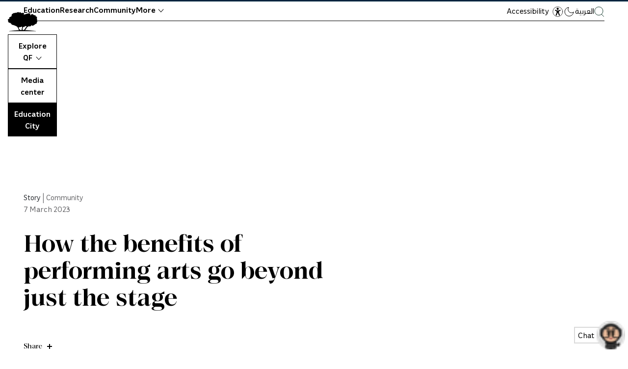

--- FILE ---
content_type: text/html; charset=UTF-8
request_url: https://www.qf.org.qa/stories/how-the-benefits-of-performing-arts-go-beyond-just-the-stage
body_size: 85785
content:
<!DOCTYPE html><html data-body-class="no-js" lang="en" dir="ltr"><head><meta charSet="utf-8"/><link rel="apple-touch-icon" sizes="180x180" href="/apple-touch-icon.png"/><link rel="icon" type="image/png" sizes="32x32" href="/favicon-32x32.png"/><link rel="icon" type="image/png" sizes="16x16" href="/favicon-16x16.png"/><link rel="manifest" href="/site.webmanifest"/><link rel="mask-icon" href="/safari-pinned-tab.svg" color="#11362a"/><link rel="stylesheet" href="https://cdnjs.cloudflare.com/ajax/libs/font-awesome/4.7.0/css/font-awesome.min.css"/><meta name="msapplication-TileColor" content="#ffffff"/><meta name="theme-color" content="#ffffff"/><meta name="generator" content="Gatsby 5.15.0"/><meta name="theme-color" content="#11362a"/><meta name="twitter:widgets:theme" content="dark" data-gatsby-head="true"/><meta name="description" content="QF’s SHOWTIME! encourages children to approach the world with confidence" data-gatsby-head="true"/><meta property="og:type" content="article" data-gatsby-head="true"/><meta property="og:title" content="How the benefits of performing arts go beyond just the stage" data-gatsby-head="true"/><meta property="og:description" content="QF’s SHOWTIME! encourages children to approach the world with confidence" data-gatsby-head="true"/><meta property="og:image" content="//images.ctfassets.net/2h1qowfuxkq7/3x8zW1E02TwBZNHUyTjo51/619574e1d99e01e493c8702e2e4ac56a/How_the_benefits_of_performing_arts_go_beyond_just_the_stage_-_QF_-_Hero.jpg?w=1200&amp;h=630&amp;q=85&amp;fit=fill" data-gatsby-head="true"/><meta name="twitter:card" content="summary_large_image" data-gatsby-head="true"/><meta name="twitter:title" content="How the benefits of performing arts go beyond just the stage" data-gatsby-head="true"/><meta name="twitter:description" content="QF’s SHOWTIME! encourages children to approach the world with confidence" data-gatsby-head="true"/><meta name="twitter:image" content="https://images.ctfassets.net/2h1qowfuxkq7/3x8zW1E02TwBZNHUyTjo51/619574e1d99e01e493c8702e2e4ac56a/How_the_benefits_of_performing_arts_go_beyond_just_the_stage_-_QF_-_Hero.jpg?w=1200&amp;h=630&amp;q=85&amp;fit=fill" data-gatsby-head="true"/><style data-href="/component---src-templates-page-article-tsx.13644cd5fbc0773cf44d.css" data-identity="gatsby-global-css">div[id="3a614798-b8b3-5ca4-b9d0-8cc18397cf84"] .PageShared-module--ModulePinpointList-module--listItem--2o_El--ddf3a,div[id=ded6a58e-4e18-5038-832a-afdd437cc42b] .PageShared-module--ModulePinpointList-module--listItem--2o_El--ddf3a{cursor:default;pointer-events:none;text-decoration:none}div[id="3a614798-b8b3-5ca4-b9d0-8cc18397cf84"] .PageShared-module--ModulePinpointList-module--listItem--2o_El--ddf3a .PageShared-module--ModulePinpointList-module--toggleIcon--2v8cb--77d1b,div[id=ded6a58e-4e18-5038-832a-afdd437cc42b] .PageShared-module--ModulePinpointList-module--listItem--2o_El--ddf3a .PageShared-module--ModulePinpointList-module--toggleIcon--2v8cb--77d1b{display:none!important}#PageShared-module--gatsby-plugin-page-progress--50f21{z-index:3!important}html.PageShared-module--tap-story--d7f83 #PageShared-module--gatsby-plugin-page-progress--50f21{opacity:0;visibility:hidden}.PageShared-module--subtitle--652b2{margin-top:10px}@media(min-width:768px){.PageShared-module--subtitle--652b2{margin-top:30px}}.PageShared-module--subtitle--652b2 a{text-decoration-color:#e14524}@media(max-width:576px){.no-paddding-top{margin-top:0!important}}.PageShared-module--heroImage--8ec09{margin-top:30px}@media(min-width:768px){.PageShared-module--heroImage--8ec09{margin-top:80px}}.PageShared-module--heroImage--8ec09 [data-gatsby-image-wrapper]{display:inherit!important}.expertsPage .PageShared-module--topSection--4896e{-webkit-padding-before:max(4vh,6rem);padding-block-start:max(4vh,6rem)}html[data-body-class=no-js] .PageShared-module--heroImage--8ec09{opacity:1}.PageShared-module--topSection--4896e{display:-ms-flexbox;display:flex;-ms-flex-flow:column;flex-flow:column}@media(min-width:768px){.PageShared-module--topSection--4896e{-ms-flex-pack:justify;-ms-flex-flow:row;flex-flow:row;justify-content:space-between}}.PageShared-module--topSection--4896e .text-style-body,.PageShared-module--topSection--4896e .text-style-h1{white-space:pre-line}.PageShared-module--bgAlt--a34d0{background-color:#ff671f}.PageShared-module--relatedArticlesWrapper--a37d3{-webkit-margin-before:3rem;display:-ms-flexbox;display:flex;-ms-flex-flow:row;flex-flow:row;-ms-flex-wrap:wrap;flex-wrap:wrap;gap:4rem;margin-block-start:3rem;width:100%}@media(max-width:636px){.PageShared-module--relatedArticlesWrapper--a37d3>*{-webkit-margin-after:3rem;margin-block-end:3rem}}@media(min-width:768px){.PageShared-module--relatedArticlesWrapper--a37d3>*{width:calc(33% - 25px)!important}}@media(min-width:992px){.PageShared-module--relatedArticlesWrapper--a37d3>*{width:calc(33% - 50px)!important}}.PageShared-module--topSectionLeadIn--02571{-webkit-margin-after:2rem;color:#646467;font-size:16px;line-height:24px;margin-block-end:2rem}.PageShared-module--topSectionLeadInEcss--ab750{color:#000;font-size:16px;line-height:24px;z-index:1}.PageShared-module--topSectionLeadInEcss--ab750 span{opacity:.5}.PageShared-module--ctaLink--4b1bb{-ms-flex-align:center;align-items:center;color:#000;display:-ms-inline-flexbox;display:inline-flex;-ms-flex-flow:row!important;flex-flow:row!important;margin-top:33px;text-decoration:none!important}.PageShared-module--ctaLink--4b1bb:hover{text-decoration:underline!important}@media(min-width:768px){.PageShared-module--ctaLink--4b1bb{margin-top:auto;padding-top:33px}}.PageShared-module--ctaLink--4b1bb.module-margin-small{margin-top:25px!important;padding-top:0}@media(min-width:768px){.PageShared-module--ctaLink--4b1bb.module-margin-small{margin-top:35px!important}}@media(min-width:1480px){.PageShared-module--ctaLink--4b1bb.module-margin-small{margin-top:35px!important}}.PageShared-module--ctaLink--4b1bb span{padding:0 14px}.PageShared-module--ctaLink--4b1bb:before{background-color:#000!important;background:url([data-uri]) no-repeat;background-position:-31px 0;background-size:62px 31px;border:1px solid #000;border-radius:50%;-webkit-box-sizing:content-box;box-sizing:content-box;content:"";display:inline-block;height:31px;margin-right:15px;-webkit-transition:background-position .3s cubic-bezier(.25,.46,.45,.94);transition:background-position .3s cubic-bezier(.25,.46,.45,.94);width:31px}html[dir=rtl] .PageShared-module--ctaLink--4b1bb:before{margin-left:15px;margin-right:unset;-webkit-transform:scaleX(-1);transform:scaleX(-1)}.PageShared-module--ctaLink--4b1bb:hover:before{background-position:0 0}.PageShared-module--topSectionText--b347b{display:-ms-flexbox;display:flex;-ms-flex-flow:column;flex-flow:column;font-family:"QFSerif-VF",Georgia,Times New Roman,Times,serif;margin-top:60px;max-width:60%}@media(min-width:768px){.PageShared-module--topSectionText--b347b{margin-top:0;padding-right:0}}@media(max-width:636px){.PageShared-module--topSectionText--b347b{margin-top:20px;max-width:100%}}.PageShared-module--topSectionText--b347b.PageShared-module--topSectionTextFullWidth--61f75{width:100%}.PageShared-module--topSectionText--b347b .PageShared-module--headline--b800a{font-family:"QFSerif-VF",Georgia,Times New Roman,Times,serif!important;font-weight:600}html[dir=rtl] .PageShared-module--topSectionText--b347b .PageShared-module--headline--b800a{line-height:140%!important}@media(max-width:636px){.PageShared-module--topSectionText--b347b .PageShared-module--headline--b800a{-webkit-margin-after:1rem;margin-block-end:1rem}}.PageShared-module--topSectionText--b347b .PageShared-module--verticalCategory--3d8eb{font-family:"QFSerif-VF",Georgia,Times New Roman,Times,serif!important;font-weight:600;margin-bottom:5px;margin-top:-45px}@media(max-width:576px){.PageShared-module--topSectionText--b347b .PageShared-module--verticalCategory--3d8eb{margin-top:0}}.PageShared-module--topSectionText--b347b .PageShared-module--red--53d7c{color:#9c1e07!important}.PageShared-module--topSectionText--b347b .PageShared-module--purple--51738{color:#420093!important}.PageShared-module--topSectionText--b347b .PageShared-module--blue--b38ff{color:#205592!important}.PageShared-module--topSectionText--b347b.PageShared-module--expertsPageTopSection--b8a25{width:100%}@media(min-width:768px){.PageShared-module--topSectionText--b347b.PageShared-module--expertsPageTopSection--b8a25{-ms-flex-flow:row;flex-flow:row;margin-bottom:45px}}.PageShared-module--topSectionText--b347b.PageShared-module--expertsPageTopSection--b8a25 h2{min-width:340px}@media(min-width:1200px){.PageShared-module--topSectionText--b347b.PageShared-module--expertsPageTopSection--b8a25 h2{min-width:440px}}@media(min-width:768px){.PageShared-module--topSectionText--b347b.PageShared-module--expertsPageTopSection--b8a25>div{margin-top:0}}.PageShared-module--topSectionText--b347b.PageShared-module--expertsPageTopSection--b8a25>div p a{color:#9c9c9c;text-decoration:none}.PageShared-module--topSectionText--b347b.PageShared-module--expertsPageTopSection--b8a25>div p{color:#9c9c9c;font-size:22px}.PageShared-module--topSectionText--b347b.PageShared-module--expertsPageTopSection--b8a25>div p,html[dir=rtl] .PageShared-module--topSectionText--b347b.PageShared-module--expertsPageTopSection--b8a25>div p{font-family:QF-VF,-apple-system,BlinkMacSystemFont,Segoe UI,Roboto,Oxygen,Ubuntu,Cantarell,Fira Sans,Droid Sans,Helvetica Neue,Arial,sans-serif}.PageShared-module--sectionTitle--a4c3f{color:#000;display:inline;font-size:16px;width:80px}.PageShared-module--sectionLink--f5614{overflow:hidden;white-space:nowrap}.PageShared-module--topSectionNav--ff821{-ms-flex-order:-1;order:-1}@media(min-width:768px){.PageShared-module--topSectionNav--ff821{-ms-flex-order:0;display:-ms-flexbox;display:flex;-ms-flex-flow:row;flex-flow:row;order:0}}@media(max-width:576px){.PageShared-module--topSectionNav--ff821{display:none}}.PageShared-module--topSectionNav--ff821 ul{list-style:none;margin-top:5px}@media(min-width:768px){.PageShared-module--topSectionNav--ff821 ul{margin-top:0}}.PageShared-module--sectionsDropdownWrapper--6f285{display:none}@media(max-width:576px){.PageShared-module--sectionsDropdownWrapper--6f285{border-top:1px solid #f2f2f2;display:block;margin-bottom:5px;margin-top:25px;padding-top:0}}.PageShared-module--sectionsDropdownWrapper--6f285 .PageShared-module--sectionsDropdown--daa83{border:none!important;font-size:16px;margin-top:2px;width:100%}.sticky{background-color:#f7f7f7;margin-top:0;padding-bottom:20px;padding-top:20px;position:fixed;top:0;width:100%;z-index:2}.active a{text-decoration:underline;text-underline-position:under}.PageShared-module--topSectionDates--b3583{display:-ms-flexbox;display:flex;-ms-flex-flow:row;flex-flow:row}.PageShared-module--dateWrapper--7b27c{display:-ms-flexbox;display:flex;-ms-flex-flow:column;flex-flow:column;line-height:1}.PageShared-module--month--a9757{display:block;margin-bottom:8px}.PageShared-module--dates--1a261{display:block}.PageShared-module--year--81df9{color:#bebcbc}.PageShared-module--extraPadding--46e21{padding-right:10px}.PageShared-module--x2v9l1588imcqhfqpzfqe--e0e8b{display:none!important}[data-theme=dark] .PageShared-module--topSectionLeadIn--02571{color:#bebcbc}[data-theme=dark] .PageShared-module--ctaLink--4b1bb:before{background:url([data-uri]) no-repeat;border:1px solid #fff}[data-theme=dark] .PageShared-module--subtitle--652b2{color:#e7e8eb}[data-theme=dark] .PageShared-module--subtitle--652b2 a{text-decoration-color:#6bcdb2}[data-theme=dark] .j-paginate{border:2px solid #6bcdb2;color:#e7e8eb}[data-theme=dark] .j-paginate:hover{background:#6bcdb2;color:#26292d}[data-theme=dark] .PageShared-module--sectionTitle--a4c3f{color:#e7e8eb}[data-theme=dark] .sticky{background-color:#1c1f21}[data-theme=dark] .PageShared-module--headline--b800a{color:#e7e8eb}.PageShared-module--mainTabs--54e71{-webkit-margin-before:unset!important;margin-block-start:unset!important;position:relative}.PageShared-module--mainTabs--54e71 .PageShared-module--homevideoWrapper--6c024{background-color:#fff;border:1px solid #000;padding:2rem;position:absolute!important;position:relative;right:0;top:-120px;width:56%}.PageShared-module--mainTabs--54e71 .PageShared-module--homevideoWrapper--6c024:before{content:"";display:block;padding-top:56.25%;width:100%}.PageShared-module--mainTabs--54e71 .PageShared-module--homevideoWrapper--6c024>.PageShared-module--aspect-content--136aa{bottom:0;height:100%;left:0;position:absolute;right:0;top:0;width:100%}.PageShared-module--mainTabs--54e71 .PageShared-module--homevideoWrapper--6c024 video{height:100%;left:0;padding:2rem;position:absolute;top:0;width:100%}.hero_caption{padding-left:15px;padding-right:15px;position:static}@media(min-width:768px){.hero_caption{padding-left:8.3333333333%;padding-right:8.3333333333%}}@media(min-width:1200px){.hero_caption{padding-left:16.6666666667%;padding-right:16.6666666667%}}.hero_caption{color:#9c9c9c;font-family:QF-VF,-apple-system,BlinkMacSystemFont,Segoe UI,Roboto,Oxygen,Ubuntu,Cantarell,Fira Sans,Droid Sans,Helvetica Neue,Arial,sans-serif;font-size:15px;line-height:19px;padding-right:30px;padding-top:20px;width:100%}.hero_caption span{color:#9c9c9c;font-size:14px;padding-left:3px}html[dir=rtl] .hero_caption{font-family:QF-VF,-apple-system,BlinkMacSystemFont,Segoe UI,Roboto,Oxygen,Ubuntu,Cantarell,Fira Sans,Droid Sans,Helvetica Neue,Arial,sans-serif}html[dir=rtl] .hero_caption span{padding-left:unset;padding-right:5px}.hero_caption *{display:inline;max-width:100%}@media(min-width:1200px){.hero_caption{width:75%}}.text-style-introduction{font-size:20px;line-height:24px}@media(min-width:320px){.text-style-introduction{font-size:calc(2.23214vw + 12.85714px)}}@media(min-width:768px){.text-style-introduction{font-size:30px}}.text-style-introduction{line-height:40px}@media(min-width:320px){.text-style-introduction{line-height:40px}}@media(min-width:768px){.text-style-introduction{line-height:40px}}.text-style-introduction ul{list-style:disc;padding-left:1em}.text-style-introduction ul li,.text-style-introduction ul ol,.text-style-introduction ul ul{padding-left:1em}html[dir=rtl] .text-style-introduction ul,html[dir=rtl] .text-style-introduction ul li,html[dir=rtl] .text-style-introduction ul ol,html[dir=rtl] .text-style-introduction ul ul{padding-left:0;padding-right:1em}@media(max-width:767px){.qf-generation-page .text-style-introduction{-webkit-margin-before:0!important;margin-block-start:0!important;margin-top:0!important}}.text-style-introduction-op-ed{margin-top:17px;padding-top:0}@media(min-width:768px){.text-style-introduction-op-ed{margin-top:30px}}.text-style-introduction-op-ed,html[dir=rtl] .text-style-introduction-op-ed{font-family:QF-VF,-apple-system,BlinkMacSystemFont,Segoe UI,Roboto,Oxygen,Ubuntu,Cantarell,Fira Sans,Droid Sans,Helvetica Neue,Arial,sans-serif}.text-style-introduction-op-ed{font-size:18px}@media(min-width:320px){.text-style-introduction-op-ed{font-size:calc(2.23214vw + 10.85714px)}}@media(min-width:768px){.text-style-introduction-op-ed{font-size:28px}}.text-style-introduction-op-ed{line-height:26px}@media(min-width:320px){.text-style-introduction-op-ed{line-height:calc(3.125vw + 16px)}}@media(min-width:768px){.text-style-introduction-op-ed{line-height:40px}}.text-style-introduction-op-ed ul{list-style:disc;padding-left:1em}.text-style-introduction-op-ed ul li,.text-style-introduction-op-ed ul ol,.text-style-introduction-op-ed ul ul{padding-left:1em}html[dir=rtl] .text-style-introduction-op-ed ul,html[dir=rtl] .text-style-introduction-op-ed ul li,html[dir=rtl] .text-style-introduction-op-ed ul ol,html[dir=rtl] .text-style-introduction-op-ed ul ul{padding-left:0;padding-right:1em}.hasSelection #section-2 .text-style-introduction{opacity:.2!important}.vertical-line{background-color:#e9e9e9;border:0;height:1px;margin-bottom:30px;margin-top:0}.no-margin{margin-top:-20px}@media(min-width:768px){.no-margin{margin-top:-115px}}.no-margin a{margin-top:15px}.smcx-embed,.smcx-iframe-container{max-width:100%!important}.PageShared-module--wrapper--072e3{padding-top:40px}@media(min-width:768px){.PageShared-module--wrapper--072e3{padding-top:0}}.PageShared-module--pageArticleTagItemsTitle--936cd span{color:#9c9c9c}.pageEcssTagItemsTitle{color:#9c9c9c!important}.PageShared-module--itemsWrapper--c0a6c{width:100%}.PageShared-module--itemsWrapper--c0a6c.PageShared-module--masonryLayout--48afd{display:block}@media(min-width:768px){.PageShared-module--itemsWrapper--c0a6c.PageShared-module--masonryLayout--48afd{width:calc(100% + 25px)}}@media(min-width:992px){.PageShared-module--itemsWrapper--c0a6c.PageShared-module--masonryLayout--48afd{width:calc(100% + 50px)}}.PageShared-module--itemsWrapper--c0a6c.PageShared-module--masonryLayout--48afd{width:100%}.PageShared-module--itemsWrapper--c0a6c.PageShared-module--masonryLayout--48afd>*{display:inline-block}.PageShared-module--itemsWrapper--c0a6c.PageShared-module--masonryLayout--48afd>* h2{height:auto!important;margin-top:20px}.PageShared-module--itemsWrapper--c0a6c.PageShared-module--masonryLayout--48afd>* h2:hover{text-decoration:underline}.PageShared-module--itemsWrapper--c0a6c.PageShared-module--masonryLayout--48afd>* .gatsby-image-outer-wrapper{margin-top:0!important}@media(min-width:768px){.PageShared-module--itemsWrapper--c0a6c.PageShared-module--masonryLayout--48afd>*{width:calc(50% - 25px)}}.PageShared-module--itemsWrapper--c0a6c:not(.PageShared-module--masonryLayout--48afd){-ms-flex-pack:justify;display:-ms-flexbox;display:flex;-ms-flex-flow:row;flex-flow:row;-ms-flex-wrap:wrap;flex-wrap:wrap;justify-content:space-between}@media(min-width:768px){.PageShared-module--itemsWrapper--c0a6c.PageShared-module--wrapperMoreThan5--15f90>*{width:calc(25% - 20px)}}@media(min-width:992px){.PageShared-module--itemsWrapper--c0a6c.PageShared-module--wrapperMoreThan5--15f90>*{width:calc(25% - 45px)}}@media screen and (max-width:1350px)and (min-width:1200px){.PageShared-module--itemsWrapper--c0a6c.PageShared-module--wrapperMoreThan5--15f90>*{width:calc(25% - 40px)}}@media(min-width:768px){.PageShared-module--itemsWrapper--c0a6c.PageShared-module--wrapperMoreThan5--15f90>:first-child,.PageShared-module--itemsWrapper--c0a6c.PageShared-module--wrapperMoreThan5--15f90>:nth-child(2){width:calc(50% - 25px)}}@media(min-width:992px){.PageShared-module--itemsWrapper--c0a6c.PageShared-module--wrapperMoreThan5--15f90>:first-child,.PageShared-module--itemsWrapper--c0a6c.PageShared-module--wrapperMoreThan5--15f90>:nth-child(2){width:calc(50% - 50px)}}.PageShared-module--itemsWrapper--c0a6c.PageShared-module--style1--11581>*{width:100%}@media(min-width:768px){.PageShared-module--itemsWrapper--c0a6c.PageShared-module--style2--52c86>*,.PageShared-module--itemsWrapper--c0a6c.PageShared-module--style3--f9144>*,.PageShared-module--itemsWrapper--c0a6c.PageShared-module--style4--05985>*{width:calc(50% - 25px)}}@media(min-width:992px){.PageShared-module--itemsWrapper--c0a6c.PageShared-module--style2--52c86>*,.PageShared-module--itemsWrapper--c0a6c.PageShared-module--style3--f9144>*,.PageShared-module--itemsWrapper--c0a6c.PageShared-module--style4--05985>*{width:calc(50% - 50px)}}.PageShared-module--itemsWrapper--c0a6c.PageShared-module--style4Even--471d6{-webkit-margin-before:4rem;margin-block-start:4rem}.PageShared-module--itemsWrapper--c0a6c.PageShared-module--style4Even--471d6>*{-webkit-margin-after:6rem;margin-block-end:6rem}@media(min-width:768px){.PageShared-module--itemsWrapper--c0a6c.PageShared-module--style4Even--471d6>*{width:calc(25% - 12px)}}@media(min-width:992px){.PageShared-module--itemsWrapper--c0a6c.PageShared-module--style4Even--471d6>*{width:calc(25% - 25px)}}.PageShared-module--itemsWrapper--c0a6c.PageShared-module--style4Even--471d6>* h2{-webkit-margin-before:2rem;font-size:clamp(1.13rem,1.06rem + .32vw,1.35rem);margin-block-start:2rem}@media(min-width:768px){.PageShared-module--itemsWrapper--c0a6c.PageShared-module--style5--ef06a>*{width:calc(25% - 20px)}}@media(min-width:992px){.PageShared-module--itemsWrapper--c0a6c.PageShared-module--style5--ef06a>*{width:calc(25% - 45px)}}@media(min-width:768px){.PageShared-module--itemsWrapper--c0a6c.PageShared-module--style5--ef06a>:first-child,.PageShared-module--itemsWrapper--c0a6c.PageShared-module--style5--ef06a>:nth-child(2){width:calc(50% - 25px)}}@media(min-width:992px){.PageShared-module--itemsWrapper--c0a6c.PageShared-module--style5--ef06a>:first-child,.PageShared-module--itemsWrapper--c0a6c.PageShared-module--style5--ef06a>:nth-child(2){width:calc(50% - 50px)}}.PageShared-module--itemsWrapper--c0a6c.PageShared-module--style5--ef06a:after{content:"";display:block}@media(min-width:768px){.PageShared-module--itemsWrapper--c0a6c.PageShared-module--style5--ef06a:after{width:calc(25% - 20px)}}@media(min-width:992px){.PageShared-module--itemsWrapper--c0a6c.PageShared-module--style5--ef06a:after{width:calc(25% - 45px)}}.ecssTagItemsWrapper{display:grid;gap:3rem;grid-template-columns:repeat(4,1fr)}.style6{float:left;margin-left:3%;width:100%}@media(min-width:768px){.style6{width:calc(25% - 20px)!important}}@media(min-width:992px){.style6{width:calc(27% - 45px)!important}}.style6:nth-child(4n+1){clear:left;margin-left:0}html[dir=rtl] .style6:nth-child(4n+1){clear:right;margin-left:unset;margin-right:0}html[dir=rtl] .style6{float:right;margin-left:unset;margin-right:3%}.PageShared-module--creditsShareWrapper--c5379{display:-ms-flexbox;display:flex;-ms-flex-flow:column;flex-flow:column;width:100%}@media(min-width:576px){.PageShared-module--creditsShareWrapper--c5379{-ms-flex-pack:justify;-ms-flex-flow:row;flex-flow:row;justify-content:space-between}}.PageShared-module--creditsShareWrapper--c5379 .PageShared-module--creditImage--ca1fe{-ms-flex-negative:0;border-radius:50%;flex-shrink:0;height:50px;margin-bottom:12px;margin-right:15px;overflow:hidden;width:50px}html[dir=rtl] .PageShared-module--creditsShareWrapper--c5379 .PageShared-module--creditImage--ca1fe{margin-left:15px;margin-right:0}@media(min-width:576px){.PageShared-module--creditsShareWrapper--c5379 .PageShared-module--creditImage--ca1fe{margin-bottom:0}}.PageShared-module--creditsShareWrapper--c5379 .PageShared-module--creditsProfile--35669{display:-ms-flexbox;display:flex;-ms-flex-flow:column;flex-flow:column}@media(min-width:576px){.PageShared-module--creditsShareWrapper--c5379 .PageShared-module--creditsProfile--35669{-ms-flex-flow:row;flex-flow:row}}.PageShared-module--creditsShareWrapper--c5379 .PageShared-module--creditAttributes--9a2eb{-ms-flex-pack:center;display:-ms-flexbox;display:flex;-ms-flex-flow:column;flex-flow:column;font-size:14px;justify-content:center}.PageShared-module--creditsShareWrapper--c5379 .PageShared-module--creditAttributes--9a2eb .PageShared-module--creditsName--7d80c{color:#000}.PageShared-module--creditsShareWrapper--c5379 .PageShared-module--creditAttributes--9a2eb .PageShared-module--creditsTitle--c5784{color:#838383}body[data-theme=dark] .hero_caption{color:#bebcbc}body[data-theme=dark] .PageShared-module--creditsShareWrapper--c5379 .PageShared-module--creditAttributes--9a2eb .PageShared-module--creditsName--7d80c{color:#6bcdb2}.pagePaddingTopEcss{padding-bottom:50px;padding-top:50px}@media(max-width:576px){.pagePaddingTopEcss{padding-bottom:80px;padding-top:80px}}.pagePaddingTopEcssXs{background-color:#ff671f;padding-bottom:60px;padding-top:200px}@media(max-width:576px){.pagePaddingTopEcssXs{padding-bottom:20px;padding-top:80px}}@media(max-width:636px){.pagePaddingTop{-webkit-margin-before:2rem!important;margin-block-start:2rem!important}}.idktPage{-webkit-margin-before:0;margin-block-start:0}.idktPage>div:first-child{-webkit-margin-start:calc(50% - 50vw);grid-template-columns:minmax(2rem,1fr) minmax(2rem,1240px) minmax(2rem,1fr);grid-template-rows:auto 1fr auto;inline-size:100vw;margin-inline-start:calc(50% - 50vw);padding-inline:132px!important}.idktPage>div:first-child h2{color:#fff}.idktPage .pagePaddingTopEcss{background-color:#000!important}.pagePaddingTopCompact{padding-top:150px}@media(max-width:576px){.pagePaddingTopCompact{padding-top:80px}.ecssPageSingle .pagePaddingTopEcss{padding-top:30px}}.PageShared-module--relatedStory--4be02{position:relative;width:100%}@media(max-width:576px){.PageShared-module--relatedStory--4be02{padding:30px}}.upcomingEcssSingle .pagePaddingTopEcss{-webkit-margin-before:3rem;margin-block-start:3rem}.text-style-body-module ol{margin-left:20px}html[dir=rtl] .text-style-body-module ol{margin-left:unset;margin-right:20px}.video-container{height:0;padding-bottom:56.25%;position:relative}.iv-video{height:100%;position:absolute;top:0;width:100%}.storiesPage{margin-top:40px}.storiesPage .PageShared-module--topSectionText--b347b{-webkit-margin-after:1rem;margin-block-end:1rem;width:100%}.storiesPage .PageShared-module--topSectionText--b347b h2{-webkit-margin-before:2rem;margin-block-start:2rem}.storiesPage .PageShared-module--featuredStoriesWrapper--1c899{display:grid}@media(max-width:636px){.storiesPage .PageShared-module--featuredStoriesWrapper--1c899{-webkit-margin-after:3rem;margin-block-end:3rem}}@media(min-width:637px){.storiesPage .PageShared-module--featuredStoriesWrapper--1c899{-webkit-margin-before:5rem;-webkit-margin-after:5rem;gap:5%;grid-template-columns:60% 35%;margin-block-end:5rem;margin-block-start:5rem}}.storiesPage .PageShared-module--featuredStoriesMasonry--aa6ea,.storiesPage .PageShared-module--featuredStoriesMasonry--aa6ea>div{width:100%}@media(min-width:768px){.storiesPage .PageShared-module--featuredStoriesMasonry--aa6ea>div{width:calc(50% - 25px)}}.storiesPage .PageShared-module--featuredStoriesMasonry--aa6ea>div:first-child{margin-top:0;width:100%}.storiesPage .PageShared-module--pageNewsAndStoriesModulesWrapper--0bc7f{display:-ms-flexbox;display:flex;-ms-flex-flow:column;flex-flow:column}.storiesPage .PageShared-module--pageNewsAndStoriesModulesWrapper--0bc7f>div:first-child{-ms-flex-order:1;order:1}.storiesPage .PageShared-module--pageNewsAndStoriesModulesWrapper--0bc7f>div:nth-child(2){-ms-flex-order:0;order:0}.storiesPage .PageShared-module--pageNewsAndStoriesModulesWrapper--0bc7f>div:nth-child(2)>div:first-child>div:nth-child(2){overflow:visible;padding-bottom:10px}.storiesPage .PageShared-module--pageNewsAndStoriesModulesWrapper--0bc7f>div{-ms-flex-order:2;order:2}.storiesPage .PageShared-module--editorsPick--b0dbd{background:#f2f2f2;color:#000;display:-ms-flexbox;display:flex;-ms-flex-flow:column;flex-flow:column;height:-webkit-max-content;height:-moz-max-content;height:max-content;margin-bottom:35px;margin-top:60px;padding:28px 30px;width:100%}@media(min-width:768px){.storiesPage .PageShared-module--editorsPick--b0dbd{margin:0}}.storiesPage .PageShared-module--editorsPick--b0dbd ol{list-style:none;margin:0;padding:0}.storiesPage .PageShared-module--editorsPick--b0dbd ol li{margin-top:28px;padding-left:30px;position:relative}html[dir=rtl] .storiesPage .PageShared-module--editorsPick--b0dbd ol li{padding-left:unset;padding-right:30px}.storiesPage .PageShared-module--editorsPick--b0dbd ol li a{color:inherit;font-size:16px;letter-spacing:-.27px;line-height:21px}.storiesPage .PageShared-module--editorsPick--b0dbd ol li a,html[dir=rtl] .storiesPage .PageShared-module--editorsPick--b0dbd ol li a{font-family:QF-VF,-apple-system,BlinkMacSystemFont,Segoe UI,Roboto,Oxygen,Ubuntu,Cantarell,Fira Sans,Droid Sans,Helvetica Neue,Arial,sans-serif}.storiesPage .PageShared-module--editorsPick--b0dbd ol li a:hover>span:nth-child(2){text-decoration:underline}.storiesPage .PageShared-module--editorsPick--b0dbd ol li a:hover>span:nth-child(3){text-decoration:none!important}.storiesPage .PageShared-module--editorsPick--b0dbd ol li a>span{display:block}.storiesPage .PageShared-module--editorsPick--b0dbd ol li a>span:nth-child(2){display:inline-block}.storiesPage .PageShared-module--editorsPick--b0dbd ol li a>span:nth-child(3){opacity:.5}.storiesPage .PageShared-module--editorsPick--b0dbd ol li a>span:nth-child(3),html[dir=rtl] .storiesPage .PageShared-module--editorsPick--b0dbd ol li a>span:nth-child(3){font-family:QF-VF,-apple-system,BlinkMacSystemFont,Segoe UI,Roboto,Oxygen,Ubuntu,Cantarell,Fira Sans,Droid Sans,Helvetica Neue,Arial,sans-serif}.storiesPage .PageShared-module--editorsPick--b0dbd ol li a>span:nth-child(3){font-size:13px;letter-spacing:-.22px;line-height:18px}.storiesPage .PageShared-module--editorsPick--b0dbd ol li a>span:first-child{display:inline-block;font-size:15px;left:0;letter-spacing:-.25px;position:absolute;top:0;width:30px}html[dir=rtl] .storiesPage .PageShared-module--editorsPick--b0dbd ol li a>span:first-child{left:unset;right:0}.storiesPage .PageShared-module--editorsPick--b0dbd h3{color:#000;font-size:18px}.storiesPage .PageShared-module--editorsPick--b0dbd h3,html[dir=rtl] .storiesPage .PageShared-module--editorsPick--b0dbd h3{font-family:QF-VF,-apple-system,BlinkMacSystemFont,Segoe UI,Roboto,Oxygen,Ubuntu,Cantarell,Fira Sans,Droid Sans,Helvetica Neue,Arial,sans-serif}@media(min-width:768px){.storiesPage .PageShared-module--editorsPick--b0dbd{position:sticky;top:10px}}.storiesPage .PageShared-module--featuredStoriesWrapper--1c899>.PageShared-module--editorsPick--b0dbd{display:none}@media(min-width:768px){.storiesPage .PageShared-module--featuredStoriesWrapper--1c899>.PageShared-module--editorsPick--b0dbd{display:-ms-flexbox;display:flex}}.storiesPage .PageShared-module--featuredStories--571be{display:grid;gap:3rem}@media(min-width:637px){.storiesPage .PageShared-module--featuredStories--571be>div:first-child{grid-column:1/3}}.topSectionLeadInTeaser{opacity:.5}.ecssDate{color:#fff;display:-ms-flexbox;display:flex;-ms-flex-direction:row;flex-direction:row;width:100%}@media(max-width:576px){.ecssDate{margin-top:0;width:100%}}.ecssDate .PageShared-module--dateWrapper--7b27c{margin-bottom:30px;margin-top:30px;text-align:left;width:15%}html[dir=rtl] .ecssDate .PageShared-module--dateWrapper--7b27c{margin-top:22px;text-align:right;width:25%}.ecssDate .PageShared-module--dateWrapper--7b27c .PageShared-module--date--f10c8{font-size:60px}.ecssDate .PageShared-module--dateWrapper--7b27c .PageShared-module--month--a9757{font-size:20px;padding-left:5px;text-transform:uppercase}html[dir=rtl] .ecssDate .PageShared-module--dateWrapper--7b27c .PageShared-module--month--a9757{padding-left:unset;padding-right:5px}.ecssDate .PageShared-module--timeZone--3cbb8{line-height:26px;margin-top:30px;padding-left:15px;width:100%}@media(max-width:576px){.ecssDate .PageShared-module--timeZone--3cbb8{font-size:15px;padding-left:40px}html[dir=rtl] .ecssDate .PageShared-module--timeZone--3cbb8{padding-left:unset;padding-right:15px}}.ecssDate .PageShared-module--timeZone--3cbb8>div{opacity:.8}.ecssDate .PageShared-module--timeZone--3cbb8>div:first-child{opacity:1;text-decoration:underline;text-underline-offset:2px}.ecssPageSingleDateWrapper{margin-top:22px!important}.idktPage #section-1{margin-top:0!important}.idktPage #chart{margin-top:30px}@media(min-width:768px){.idktPage #chart{margin-top:30px;padding-left:120px;padding-right:120px}}.idktPage .PageShared-module--topSection--4896e{-webkit-padding-after:6rem;background-image:url(https://images.ctfassets.net/2h1qowfuxkq7/YR2oivFYJ0ybrF4PJJ1dd/7ad9c4199c784fe8a11bdff4d7624dfb/IDKT_Hero.jpg);background-repeat:no-repeat;background-size:cover;color:#fff;padding-block-end:6rem}.idktPage .PageShared-module--topSection--4896e .PageShared-module--topSectionText--b347b{max-width:80%!important}.idktPage .PageShared-module--topSection--4896e .PageShared-module--topSectionText--b347b h2{max-width:75%}.idktPage .PageShared-module--topSection--4896e .PageShared-module--topSectionText--b347b .PageShared-module--linksWrapper--b8732{margin-bottom:20px;margin-top:60px}.idktPage .PageShared-module--topSection--4896e .PageShared-module--topSectionText--b347b .PageShared-module--linksWrapper--b8732 a{-webkit-padding-start:1rem;-webkit-padding-end:1rem;border:1px solid #fff;border-radius:5px;color:#fff;margin-right:20px;padding:10px;padding-inline-end:1rem;padding-inline-start:1rem}html[dir=rtl] .idktPage .PageShared-module--topSection--4896e .PageShared-module--topSectionText--b347b .PageShared-module--linksWrapper--b8732 a{margin-left:20px;margin-right:unset}@media(max-width:576px){.idktPage .PageShared-module--topSection--4896e .PageShared-module--topSectionText--b347b .PageShared-module--linksWrapper--b8732 a{display:inline-block;margin-bottom:15px;padding-bottom:10px;padding-top:6px;width:100%}}.idktPage .PageShared-module--topSectionText--b347b p{font-size:16px;line-height:24px}.idktPage #four-column-module{margin-bottom:120px!important;margin-top:80px!important}.no_margin{-webkit-margin-before:-49px;margin-block-start:-49px}@media(max-width:576px){.PageShared-module--noPadding--fb744 div a{-webkit-margin-before:2rem!important;-webkit-margin-after:4rem!important;margin-block-end:4rem!important;margin-block-start:2rem!important}}.ecssPage{-webkit-margin-before:unset!important;margin-block-start:unset!important}.ecssPage .PageShared-module--speakerProfileWrapper--71c49{margin-top:90px}.ecssPage .PageShared-module--speakerProfileWrapper--71c49 .PageShared-module--profileWrapper--fd819{margin-top:80px}.ecssPage .PageShared-module--moderatorProfileWrapper--17e75{margin-top:90px}.ecssPage .PageShared-module--moderatorProfileWrapper--17e75 .PageShared-module--profileWrapper--fd819{margin-top:80px}.ecssPage .PageShared-module--topSectionLeadIn--02571{color:#fff}@media(max-width:576px){.ecssPage .PageShared-module--topSectionLeadIn--02571{font-size:14px;line-height:18px;margin-top:20px}}.ecssPage .PageShared-module--noPadding--fb744 div a{-webkit-margin-before:3rem!important;-webkit-margin-after:2rem!important;margin-block-end:2rem!important;margin-block-start:3rem!important}@media(max-width:576px){.ecssPage .PageShared-module--noPadding--fb744 div a{-webkit-margin-before:2rem!important;-webkit-margin-after:4rem!important;margin-block-end:4rem!important;margin-block-start:2rem!important}}.ecssPage .PageShared-module--topSection--4896e .PageShared-module--upcomingEcssIntro--06c1b{color:#fff}.ecssPage .PageShared-module--topSection--4896e .PageShared-module--ecssTitle--da427{-webkit-margin-before:3rem;-webkit-margin-after:1rem;color:#26292e;margin-block-end:1rem;margin-block-start:3rem}@media(max-width:576px){.ecssPage .PageShared-module--topSection--4896e .PageShared-module--description--22733{padding-bottom:20px}}.ecssPage .PageShared-module--topSection--4896e .PageShared-module--description--22733 .PageShared-module--para--69ca2 p{-webkit-margin-after:1rem;margin-block-end:1rem}.ecssPage .PageShared-module--topSection--4896e .PageShared-module--description--22733 div{color:#26292e}.ecssPage .PageShared-module--topSectionEcssWrapper--66a7e{display:-ms-flexbox!important;display:flex!important;-ms-flex-direction:row;flex-direction:row}@media(max-width:576px){.ecssPage .PageShared-module--topSectionEcssWrapper--66a7e{-ms-flex-direction:column;flex-direction:column;padding-bottom:0!important}}.ecssPage .PageShared-module--topSectionEcssWrapper--66a7e .PageShared-module--upcomingEcssSignup--ab263{background-color:#ff671f;padding:60px!important}@media(max-width:576px){.ecssPage .PageShared-module--topSectionEcssWrapper--66a7e .PageShared-module--upcomingEcssSignup--ab263{padding:40px!important}}.ecssPage .PageShared-module--topSectionEcssWrapper--66a7e .PageShared-module--upcomingEcssSignup--ab263 b{color:#e7e8eb}.ecssPage .PageShared-module--topSectionEcssWrapper--66a7e .PageShared-module--upcomingEcssSignup--ab263 .PageShared-module--ecssFormHeading--380b8{color:#e7e8eb;font-weight:700}.ecssPage .PageShared-module--topSectionEcssWrapper--66a7e .PageShared-module--upcomingEcssSignup--ab263 .PageShared-module--formEcssCapacityFull--74867{-webkit-margin-before:1.5rem;color:#e7e8eb;line-height:20px;margin-block-start:1.5rem}.ecssPage .PageShared-module--topSectionEcssWrapper--66a7e .PageShared-module--upcomingEcssSignup--ab263 button,.ecssPage .PageShared-module--topSectionEcssWrapper--66a7e .PageShared-module--upcomingEcssSignup--ab263 label{color:#e7e8eb}.ecssPage .PageShared-module--topSectionEcssWrapper--66a7e .PageShared-module--upcomingEcssSignup--ab263 button:before{background-color:#e7e8eb;background-image:url([data-uri])!important;background-repeat:no-repeat}.ecssPage .PageShared-module--topSectionEcssWrapper--66a7e .PageShared-module--upcomingEcssSignup--ab263 input:checked+label:after{background-color:transparent;border-color:#e7e8eb}.ecssPage .PageShared-module--topSectionEcssWrapper--66a7e .PageShared-module--upcomingEcssSignup--ab263 input:checked+label:before{background-color:transparent;border-color:#e7e8eb;opacity:.5}.ecssPage .PageShared-module--topSectionEcssWrapper--66a7e .PageShared-module--upcomingEcssSignup--ab263 input[type=checkbox]+label:before{border:1px solid #e7e8eb}.ecssPage .PageShared-module--topSectionEcssWrapper--66a7e .PageShared-module--upcomingEcssIntro--06c1b{padding-right:30px;width:60%}.ecssPage .PageShared-module--topSectionEcssWrapper--66a7e .PageShared-module--upcomingEcssIntro--06c1b .PageShared-module--ecssTitleHeading--d69f5{line-height:48px!important}@media(max-width:576px){.ecssPage .PageShared-module--topSectionEcssWrapper--66a7e .PageShared-module--upcomingEcssIntro--06c1b .PageShared-module--ecssTitleHeading--d69f5{line-height:40px!important}}html[dir=rtl] .ecssPage .PageShared-module--topSectionEcssWrapper--66a7e .PageShared-module--upcomingEcssIntro--06c1b{padding-left:30px;padding-right:unset}@media(max-width:576px){.ecssPage .PageShared-module--topSectionEcssWrapper--66a7e .PageShared-module--upcomingEcssIntro--06c1b{width:100%}}.ecssPage .PageShared-module--topSectionEcssWrapper--66a7e .PageShared-module--upcomingEcssSignup--ab263{height:100%;padding-left:30px;width:40%}@media(max-width:576px){.ecssPage .PageShared-module--topSectionEcssWrapper--66a7e .PageShared-module--upcomingEcssSignup--ab263{padding-left:0;width:100%}}html[dir=rtl] .ecssPage .PageShared-module--topSectionEcssWrapper--66a7e .PageShared-module--upcomingEcssSignup--ab263{padding-left:unset;padding-right:30px}.ecssPage .PageShared-module--upcomingEcssWrapper--d233a{color:#fff;margin-top:-90px;overflow:hidden}@media(min-width:768px){.ecssPage .PageShared-module--upcomingEcssWrapper--d233a{-ms-flex-pack:justify;display:-ms-flexbox;display:flex;-ms-flex-flow:row;flex-flow:row;justify-content:space-between}}.ecssPage .PageShared-module--upcomingEcssWrapper--d233a .PageShared-module--upcomingEcss--9ebb2{background-color:#ff671f;display:-ms-flexbox;display:flex;-ms-flex-direction:row;flex-direction:row}@media(max-width:576px){.ecssPage .PageShared-module--upcomingEcssWrapper--d233a .PageShared-module--upcomingEcss--9ebb2{-ms-flex-direction:column;flex-direction:column}}.ecssPage .PageShared-module--upcomingEcssWrapper--d233a .PageShared-module--upcomingEcss--9ebb2 .PageShared-module--itemDetails--c6469{padding:40px;width:55%}@media(max-width:576px){.ecssPage .PageShared-module--upcomingEcssWrapper--d233a .PageShared-module--upcomingEcss--9ebb2 .PageShared-module--itemDetails--c6469{padding-left:30px;padding-right:30px;width:100%}}.ecssPage .PageShared-module--upcomingEcssWrapper--d233a .PageShared-module--upcomingEcss--9ebb2 .PageShared-module--itemDetails--c6469 .PageShared-module--title--c2090{color:#fff;margin-bottom:30px;margin-top:30px}.ecssPage .PageShared-module--upcomingEcssWrapper--d233a .PageShared-module--upcomingEcss--9ebb2 .PageShared-module--itemDetails--c6469 .PageShared-module--description--22733{font-size:15px;margin-bottom:30px}.ecssPage .PageShared-module--upcomingEcssWrapper--d233a .PageShared-module--upcomingEcss--9ebb2 .PageShared-module--itemDetails--c6469 .PageShared-module--lineBreak--bfb03{white-space:pre-line}.ecssPage .PageShared-module--upcomingEcssWrapper--d233a .PageShared-module--upcomingEcss--9ebb2 .PageShared-module--itemDetails--c6469 .PageShared-module--lineBreak--bfb03 p{margin-bottom:0!important}.ecssPage .PageShared-module--upcomingEcssWrapper--d233a .PageShared-module--upcomingEcss--9ebb2 .PageShared-module--itemDetails--c6469 .PageShared-module--ctaLink--4b1bb{color:#fff}.ecssPage .PageShared-module--upcomingEcssWrapper--d233a .PageShared-module--upcomingEcss--9ebb2 .PageShared-module--itemDetails--c6469 .PageShared-module--ctaLink--4b1bb:before{background:url([data-uri]) no-repeat;background-position:-31px 0;background-size:62px 31px;border:none}.ecssPage .PageShared-module--upcomingEcssWrapper--d233a .PageShared-module--upcomingEcss--9ebb2 .PageShared-module--itemDetails--c6469 .PageShared-module--ctaLink--4b1bb:hover:before{background-position:0 0}.ecssPage .PageShared-module--upcomingEcssWrapper--d233a .PageShared-module--upcomingEcss--9ebb2 .PageShared-module--itemImage--b55c9{position:relative;width:45%}@media(max-width:576px){.ecssPage .PageShared-module--upcomingEcssWrapper--d233a .PageShared-module--upcomingEcss--9ebb2 .PageShared-module--itemImage--b55c9{width:100%}}.ecssPage .PageShared-module--upcomingEcssWrapper--d233a .PageShared-module--upcomingEcss--9ebb2 .PageShared-module--itemImage--b55c9 .PageShared-module--ecssFeaturedImage--467d5{display:block;left:50%;min-height:100%;min-width:100%;position:absolute;top:50%;-webkit-transform:translate(-50%,-50%);transform:translate(-50%,-50%)}@media(max-width:576px){.ecssPage .PageShared-module--upcomingEcssWrapper--d233a .PageShared-module--upcomingEcss--9ebb2 .PageShared-module--itemImage--b55c9 .PageShared-module--ecssFeaturedImage--467d5{left:unset;position:relative;top:unset;-webkit-transform:unset;transform:unset}}.ecssPage .PageShared-module--featuredEcssWrapper--8d975{display:-ms-flexbox;display:flex;-ms-flex-direction:row;flex-direction:row;margin-top:-170px}@media(max-width:576px){.ecssPage .PageShared-module--featuredEcssWrapper--8d975{-ms-flex-direction:column;flex-direction:column}}.ecssPage .PageShared-module--featuredEcssWrapper--8d975 .PageShared-module--featuredEcss--bd90b{margin-right:40px;width:60%;z-index:0}html[dir=rtl] .ecssPage .PageShared-module--featuredEcssWrapper--8d975 .PageShared-module--featuredEcss--bd90b{margin-left:40px;margin-right:unset}@media(max-width:576px){.ecssPage .PageShared-module--featuredEcssWrapper--8d975 .PageShared-module--featuredEcss--bd90b{width:100%}}.ecssPage .PageShared-module--featuredEcssWrapper--8d975 .PageShared-module--popularECSS--0357f{color:#000;margin-top:30px;padding:28px 30px;width:36%;z-index:0}@media(max-width:576px){.ecssPage .PageShared-module--featuredEcssWrapper--8d975 .PageShared-module--popularECSS--0357f{width:100%}}.ecssPage .PageShared-module--featuredEcssWrapper--8d975 .PageShared-module--popularECSS--0357f ol{list-style:none;margin:0;padding:0}.ecssPage .PageShared-module--featuredEcssWrapper--8d975 .PageShared-module--popularECSS--0357f ol li{margin-top:28px;padding-left:40px;position:relative}html[dir=rtl] .ecssPage .PageShared-module--featuredEcssWrapper--8d975 .PageShared-module--popularECSS--0357f ol li{padding-left:unset;padding-right:30px}.ecssPage .PageShared-module--featuredEcssWrapper--8d975 .PageShared-module--popularECSS--0357f ol li a{color:inherit;font-size:16px;letter-spacing:-.27px;line-height:21px}.ecssPage .PageShared-module--featuredEcssWrapper--8d975 .PageShared-module--popularECSS--0357f ol li a,html[dir=rtl] .ecssPage .PageShared-module--featuredEcssWrapper--8d975 .PageShared-module--popularECSS--0357f ol li a{font-family:QF-VF,-apple-system,BlinkMacSystemFont,Segoe UI,Roboto,Oxygen,Ubuntu,Cantarell,Fira Sans,Droid Sans,Helvetica Neue,Arial,sans-serif}.ecssPage .PageShared-module--featuredEcssWrapper--8d975 .PageShared-module--popularECSS--0357f ol li a:hover>span:nth-child(2){text-decoration:underline}.ecssPage .PageShared-module--featuredEcssWrapper--8d975 .PageShared-module--popularECSS--0357f ol li a:hover>span:nth-child(3){text-decoration:none!important}.ecssPage .PageShared-module--featuredEcssWrapper--8d975 .PageShared-module--popularECSS--0357f ol li a>span{display:block}.ecssPage .PageShared-module--featuredEcssWrapper--8d975 .PageShared-module--popularECSS--0357f ol li a>span:nth-child(2){display:inline-block}.ecssPage .PageShared-module--featuredEcssWrapper--8d975 .PageShared-module--popularECSS--0357f ol li a>span:first-child{color:#ff671f;display:inline-block;font-size:20px;left:0;letter-spacing:-.25px;position:absolute;top:3px;width:30px}html[dir=rtl] .ecssPage .PageShared-module--featuredEcssWrapper--8d975 .PageShared-module--popularECSS--0357f ol li a>span:first-child{left:unset;right:0}.ecssPage .PageShared-module--featuredEcssWrapper--8d975 .PageShared-module--popularECSS--0357f ol li .PageShared-module--tags--b3f53{opacity:.5}.ecssPage .PageShared-module--featuredEcssWrapper--8d975 .PageShared-module--popularECSS--0357f ol li .PageShared-module--tags--b3f53,html[dir=rtl] .ecssPage .PageShared-module--featuredEcssWrapper--8d975 .PageShared-module--popularECSS--0357f ol li .PageShared-module--tags--b3f53{font-family:QF-VF,-apple-system,BlinkMacSystemFont,Segoe UI,Roboto,Oxygen,Ubuntu,Cantarell,Fira Sans,Droid Sans,Helvetica Neue,Arial,sans-serif}.ecssPage .PageShared-module--featuredEcssWrapper--8d975 .PageShared-module--popularECSS--0357f ol li .PageShared-module--tags--b3f53{display:block;font-size:13px;letter-spacing:-.22px;line-height:18px}.ecssPage .PageShared-module--featuredEcssWrapper--8d975 .PageShared-module--popularECSS--0357f h4{font-size:18px}.ecssPage .PageShared-module--featuredEcssWrapper--8d975 .PageShared-module--popularECSS--0357f h4,html[dir=rtl] .ecssPage .PageShared-module--featuredEcssWrapper--8d975 .PageShared-module--popularECSS--0357f h4{font-family:QF-VF,-apple-system,BlinkMacSystemFont,Segoe UI,Roboto,Oxygen,Ubuntu,Cantarell,Fira Sans,Droid Sans,Helvetica Neue,Arial,sans-serif}.ecssPage .PageShared-module--featuredEcssWrapper--8d975 .PageShared-module--popularECSS--0357f{background:#e9e9e9}.ecssPage .PageShared-module--ecssTagsWrapper--ba5dc{padding-bottom:30px;width:90%}@media(max-width:576px){.ecssPage .PageShared-module--ecssTagsWrapper--ba5dc{width:100%}}.ecssPage .PageShared-module--ecssTagsWrapper--ba5dc .PageShared-module--ecssTag--94e07{border:1px solid #000;border-radius:5px;display:inline-block;letter-spacing:0;margin-bottom:10px;margin-right:8px;padding:4px 20px 6px;text-decoration:none}.ecssPage .PageShared-module--ecssTagsWrapper--ba5dc .PageShared-module--ecssTag--94e07:last-child{margin-right:0}html[dir=rtl] .ecssPage .PageShared-module--ecssTagsWrapper--ba5dc .PageShared-module--ecssTag--94e07:last-child{margin-right:8px}.ecssPage .PageShared-module--ecssTagsWrapper--ba5dc .PageShared-module--ecssTag--94e07:hover{border:1px solid #ff671f;color:#ff671f}@media(max-width:576px){.ecssPage .PageShared-module--ecssTagsWrapper--ba5dc .PageShared-module--ecssTag--94e07{font-size:13px;padding-left:10px;padding-right:10px}}html[dir=rtl] .ecssPage .PageShared-module--ecssTagsWrapper--ba5dc .PageShared-module--ecssTag--94e07{padding:3px 20px 8px}.ecssPage .PageShared-module--topSection--4896e{background-color:#e9e9e9;background-image:url([data-uri]),url([data-uri]);background-position:-550px 93%,170%;background-repeat:no-repeat,no-repeat;display:grid}.ecssPage .PageShared-module--topSection--4896e .PageShared-module--allResultsLink--276da{-ms-flex-align:center;align-items:center;color:#000;display:block;margin-bottom:20px;position:absolute;right:0;top:25px}@media(max-width:576px){.ecssPage .PageShared-module--topSection--4896e .PageShared-module--allResultsLink--276da{top:-8px}}html[dir=rtl] .ecssPage .PageShared-module--topSection--4896e .PageShared-module--allResultsLink--276da{left:0;right:unset}.ecssPage .PageShared-module--topSection--4896e .PageShared-module--allResultsLink--276da:after{background:url([data-uri]) no-repeat;background-size:31px 31px;content:"";display:inline-block;height:31px;position:relative;top:10px;width:31px}html[dir=rtl] .ecssPage .PageShared-module--topSection--4896e .PageShared-module--allResultsLink--276da:after{-webkit-transform:scaleX(-1);transform:scaleX(-1)}.ecssPage .PageShared-module--topSection--4896e .PageShared-module--allResultsLink--276da:after{margin-left:10px}html[dir=rtl] .ecssPage .PageShared-module--topSection--4896e .PageShared-module--allResultsLink--276da:after{margin-left:unset;margin-right:10px}.ecssPage .PageShared-module--topSection--4896e .PageShared-module--allResultsLink--276da{visibility:hidden}.ecssPage .PageShared-module--topSection--4896e .PageShared-module--allResultsLink--276da.visible{visibility:visible}.ecssPage .PageShared-module--topSection--4896e .PageShared-module--searchIcon--26653{-webkit-box-sizing:content-box;box-sizing:content-box;display:block;height:21px;padding:19px 15px 20px;position:fixed;right:0;top:0;width:21px;z-index:2}html[dir=rtl] .ecssPage .PageShared-module--topSection--4896e .PageShared-module--searchIcon--26653{left:0;right:auto}@media(min-width:768px){.ecssPage .PageShared-module--topSection--4896e .PageShared-module--searchIcon--26653{padding:19px 20px 20px}}.ecssPage .PageShared-module--topSection--4896e .PageShared-module--searchIcon--26653 .PageShared-module--searchIconOpen--b3195{display:block;height:100%;-webkit-transform:perspective(111px) rotateY(0deg) rotateX(0deg);transform:perspective(111px) rotateY(0deg) rotateX(0deg);-webkit-transition:opacity .5s,-webkit-transform .5s;transition:opacity .5s,-webkit-transform .5s;transition:opacity .5s,transform .5s;transition:opacity .5s,transform .5s,-webkit-transform .5s;width:100%;will-change:transform}.ecssPage .PageShared-module--topSection--4896e .PageShared-module--searchIcon--26653 .PageShared-module--searchIconOpen--b3195:before{background:url([data-uri]) no-repeat 50%;content:"";height:100%;left:0;opacity:1;position:absolute;top:0;-webkit-transition:opacity .2s;transition:opacity .2s;width:100%}.ecssPage .PageShared-module--topSection--4896e .PageShared-module--searchIcon--26653 .PageShared-module--searchIconOpen--b3195:after{background:url([data-uri]) no-repeat 50%;content:"";height:100%;left:0;opacity:0;position:absolute;top:0;-webkit-transition:opacity .2s;transition:opacity .2s;width:100%}.ecssPage .PageShared-module--topSection--4896e .PageShared-module--searchIcon--26653 .PageShared-module--searchIconClosed--92d1f{display:block;height:20px;left:9px;position:relative;top:-20px;-webkit-transform:perspective(111px) rotateY(-90deg) rotateX(-45deg);transform:perspective(111px) rotateY(-90deg) rotateX(-45deg);-webkit-transition:opacity .5s,-webkit-transform .5s;transition:opacity .5s,-webkit-transform .5s;transition:opacity .5s,transform .5s;transition:opacity .5s,transform .5s,-webkit-transform .5s;width:20px}.ecssPage .PageShared-module--topSection--4896e .PageShared-module--searchIcon--26653 .PageShared-module--searchIconClosed--92d1f:after,.ecssPage .PageShared-module--topSection--4896e .PageShared-module--searchIcon--26653 .PageShared-module--searchIconClosed--92d1f:before{background:#fff;content:"";display:block;height:100%;left:0;opacity:0;position:absolute;top:0;-webkit-transform:rotate(-45deg);transform:rotate(-45deg);-webkit-transition:background .5s,opacity .3s,-webkit-transform .5s;transition:background .5s,opacity .3s,-webkit-transform .5s;transition:background .5s,opacity .3s,transform .5s;transition:background .5s,opacity .3s,transform .5s,-webkit-transform .5s;width:1px;will-change:transform}.ecssPage .PageShared-module--topSection--4896e .search-open .PageShared-module--searchIcon--26653 .PageShared-module--searchIconOpen--b3195{opacity:0;-webkit-transform:perspective(111px) rotateY(90deg) rotateX(45deg);transform:perspective(111px) rotateY(90deg) rotateX(45deg)}.ecssPage .PageShared-module--topSection--4896e .search-open .PageShared-module--searchIcon--26653 .PageShared-module--searchIconClosed--92d1f{-webkit-transform:perspective(111px) rotateY(0deg) rotateX(0deg);transform:perspective(111px) rotateY(0deg) rotateX(0deg)}.ecssPage .PageShared-module--topSection--4896e .search-open .PageShared-module--searchIcon--26653 .PageShared-module--searchIconClosed--92d1f:before{background:#000;opacity:1}.ecssPage .PageShared-module--topSection--4896e .search-open .PageShared-module--searchIcon--26653 .PageShared-module--searchIconClosed--92d1f:after{background:#000;opacity:1;-webkit-transform:rotate(45deg);transform:rotate(45deg)}.ecssPage .PageShared-module--topSection--4896e .st-ecss-search-input{-webkit-appearance:none;border:none;border-radius:0;font-size:20px;outline:none;width:100%}.ecssPage .PageShared-module--topSection--4896e .st-ecss-search-input,html[dir=rtl] .ecssPage .PageShared-module--topSection--4896e .st-ecss-search-input{font-family:QF-VF,-apple-system,BlinkMacSystemFont,Segoe UI,Roboto,Oxygen,Ubuntu,Cantarell,Fira Sans,Droid Sans,Helvetica Neue,Arial,sans-serif}.ecssPage .PageShared-module--topSection--4896e .st-ecss-search-input{background-color:transparent;border-bottom:2px solid #000;padding:16px 0}@media(min-width:768px){.ecssPage .PageShared-module--topSection--4896e .st-ecss-search-input{background:url([data-uri]) no-repeat 100%;padding-right:30px}html[dir=rtl] .ecssPage .PageShared-module--topSection--4896e .st-ecss-search-input{background-position:0;padding-left:30px;padding-right:0}}@media(min-width:992px){.ecssPage .PageShared-module--topSection--4896e .st-ecss-search-input{font-size:30px}}.ecssPage .PageShared-module--topSection--4896e .st-ecss-search-input::-webkit-input-placeholder{font-size:20px;opacity:.5}@media(min-width:992px){.ecssPage .PageShared-module--topSection--4896e .st-ecss-search-input::-webkit-input-placeholder{font-size:20px}}.ecssPage .PageShared-module--topSection--4896e .st-ecss-search-input::-webkit-input-placeholder,html[dir=rtl] .ecssPage .PageShared-module--topSection--4896e .st-ecss-search-input::-webkit-input-placeholder{font-family:QF-VF,-apple-system,BlinkMacSystemFont,Segoe UI,Roboto,Oxygen,Ubuntu,Cantarell,Fira Sans,Droid Sans,Helvetica Neue,Arial,sans-serif}.ecssPage .PageShared-module--topSection--4896e .st-ecss-search-input::-moz-placeholder{color:#000;font-size:20px}@media(min-width:992px){.ecssPage .PageShared-module--topSection--4896e .st-ecss-search-input::-moz-placeholder{font-size:30px}}.ecssPage .PageShared-module--topSection--4896e .st-ecss-search-input::-moz-placeholder,html[dir=rtl] .ecssPage .PageShared-module--topSection--4896e .st-ecss-search-input::-moz-placeholder{font-family:QF-VF,-apple-system,BlinkMacSystemFont,Segoe UI,Roboto,Oxygen,Ubuntu,Cantarell,Fira Sans,Droid Sans,Helvetica Neue,Arial,sans-serif}.ecssPage .PageShared-module--topSection--4896e .st-ecss-search-input:-ms-input-placeholder{color:#000;font-size:20px}@media(min-width:992px){.ecssPage .PageShared-module--topSection--4896e .st-ecss-search-input:-ms-input-placeholder{font-size:30px}}.ecssPage .PageShared-module--topSection--4896e .st-ecss-search-input:-ms-input-placeholder{font-family:QF-VF,-apple-system,BlinkMacSystemFont,Segoe UI,Roboto,Oxygen,Ubuntu,Cantarell,Fira Sans,Droid Sans,Helvetica Neue,Arial,sans-serif}html[dir=rtl] .ecssPage .PageShared-module--topSection--4896e .st-ecss-search-input:-ms-input-placeholder{font-family:QF-VF,-apple-system,BlinkMacSystemFont,Segoe UI,Roboto,Oxygen,Ubuntu,Cantarell,Fira Sans,Droid Sans,Helvetica Neue,Arial,sans-serif}.ecssPage .PageShared-module--topSection--4896e .st-ecss-search-input:-moz-placeholder{color:#000;font-size:20px}@media(min-width:992px){.ecssPage .PageShared-module--topSection--4896e .st-ecss-search-input:-moz-placeholder{font-size:30px}}.ecssPage .PageShared-module--topSection--4896e .st-ecss-search-input:-moz-placeholder,html[dir=rtl] .ecssPage .PageShared-module--topSection--4896e .st-ecss-search-input:-moz-placeholder{font-family:QF-VF,-apple-system,BlinkMacSystemFont,Segoe UI,Roboto,Oxygen,Ubuntu,Cantarell,Fira Sans,Droid Sans,Helvetica Neue,Arial,sans-serif}.ecssPage .PageShared-module--topSection--4896e .st-ecss-search-input-ecss{-webkit-appearance:none;border:none;border-radius:0;font-size:20px;outline:none;width:100%}.ecssPage .PageShared-module--topSection--4896e .st-ecss-search-input-ecss,html[dir=rtl] .ecssPage .PageShared-module--topSection--4896e .st-ecss-search-input-ecss{font-family:QF-VF,-apple-system,BlinkMacSystemFont,Segoe UI,Roboto,Oxygen,Ubuntu,Cantarell,Fira Sans,Droid Sans,Helvetica Neue,Arial,sans-serif}.ecssPage .PageShared-module--topSection--4896e .st-ecss-search-input-ecss{background-color:transparent;border-bottom:2px solid #000;padding:16px 0}@media(max-width:576px){.ecssPage .PageShared-module--topSection--4896e .st-ecss-search-input-ecss{padding:10px 0!important}}@media(min-width:768px){.ecssPage .PageShared-module--topSection--4896e .st-ecss-search-input-ecss{background:url([data-uri]) no-repeat 100%;padding-right:30px}html[dir=rtl] .ecssPage .PageShared-module--topSection--4896e .st-ecss-search-input-ecss{background-position:0;padding-left:30px;padding-right:0}}.ecssPage .PageShared-module--topSection--4896e .st-ecss-search-input-ecss:not(:-moz-placeholder){background:unset}.ecssPage .PageShared-module--topSection--4896e .st-ecss-search-input-ecss:not(:-ms-input-placeholder){background:unset}.ecssPage .PageShared-module--topSection--4896e .st-ecss-search-input-ecss:not(:placeholder-shown){background:unset}@media(min-width:992px){.ecssPage .PageShared-module--topSection--4896e .st-ecss-search-input-ecss{font-size:30px}}.ecssPage .PageShared-module--topSection--4896e .st-ecss-search-input-ecss::-webkit-input-placeholder{font-size:20px;opacity:.5}@media(min-width:992px){.ecssPage .PageShared-module--topSection--4896e .st-ecss-search-input-ecss::-webkit-input-placeholder{font-size:20px}}.ecssPage .PageShared-module--topSection--4896e .st-ecss-search-input-ecss::-webkit-input-placeholder,html[dir=rtl] .ecssPage .PageShared-module--topSection--4896e .st-ecss-search-input-ecss::-webkit-input-placeholder{font-family:QF-VF,-apple-system,BlinkMacSystemFont,Segoe UI,Roboto,Oxygen,Ubuntu,Cantarell,Fira Sans,Droid Sans,Helvetica Neue,Arial,sans-serif}.ecssPage .PageShared-module--topSection--4896e .st-ecss-search-input-ecss::-moz-placeholder{color:#000;font-size:20px}@media(min-width:992px){.ecssPage .PageShared-module--topSection--4896e .st-ecss-search-input-ecss::-moz-placeholder{font-size:30px}}.ecssPage .PageShared-module--topSection--4896e .st-ecss-search-input-ecss::-moz-placeholder,html[dir=rtl] .ecssPage .PageShared-module--topSection--4896e .st-ecss-search-input-ecss::-moz-placeholder{font-family:QF-VF,-apple-system,BlinkMacSystemFont,Segoe UI,Roboto,Oxygen,Ubuntu,Cantarell,Fira Sans,Droid Sans,Helvetica Neue,Arial,sans-serif}.ecssPage .PageShared-module--topSection--4896e .st-ecss-search-input-ecss:-ms-input-placeholder{color:#000;font-size:20px}@media(min-width:992px){.ecssPage .PageShared-module--topSection--4896e .st-ecss-search-input-ecss:-ms-input-placeholder{font-size:30px}}.ecssPage .PageShared-module--topSection--4896e .st-ecss-search-input-ecss:-ms-input-placeholder{font-family:QF-VF,-apple-system,BlinkMacSystemFont,Segoe UI,Roboto,Oxygen,Ubuntu,Cantarell,Fira Sans,Droid Sans,Helvetica Neue,Arial,sans-serif}html[dir=rtl] .ecssPage .PageShared-module--topSection--4896e .st-ecss-search-input-ecss:-ms-input-placeholder{font-family:QF-VF,-apple-system,BlinkMacSystemFont,Segoe UI,Roboto,Oxygen,Ubuntu,Cantarell,Fira Sans,Droid Sans,Helvetica Neue,Arial,sans-serif}.ecssPage .PageShared-module--topSection--4896e .st-ecss-search-input-ecss:-moz-placeholder{color:#000;font-size:20px}@media(min-width:992px){.ecssPage .PageShared-module--topSection--4896e .st-ecss-search-input-ecss:-moz-placeholder{font-size:30px}}.ecssPage .PageShared-module--topSection--4896e .st-ecss-search-input-ecss:-moz-placeholder,html[dir=rtl] .ecssPage .PageShared-module--topSection--4896e .st-ecss-search-input-ecss:-moz-placeholder{font-family:QF-VF,-apple-system,BlinkMacSystemFont,Segoe UI,Roboto,Oxygen,Ubuntu,Cantarell,Fira Sans,Droid Sans,Helvetica Neue,Arial,sans-serif}.ecssPage .PageShared-module--topSection--4896e .st-ecss-search-results-container{display:none;padding-bottom:40px;padding-top:17px}.ecssPage .PageShared-module--topSection--4896e .st-ecss-search-results-container .swiftype-widget{max-height:calc(100vh - 159px);overflow-y:auto}@media(min-width:768px){.ecssPage .PageShared-module--topSection--4896e .st-ecss-search-results-container .swiftype-widget{max-height:calc(100vh - 227px)}}@media(min-width:992px){.ecssPage .PageShared-module--topSection--4896e .st-ecss-search-results-container .swiftype-widget{max-height:calc(100vh - 239px)}}html[dir=rtl] .ecssPage .PageShared-module--topSection--4896e .st-ecss-search-results-container .swiftype-widget ul li{text-align:right}.ecssPage .PageShared-module--topSection--4896e .PageShared-module--searchBg--1cd28{background:#000;bottom:0;left:0;opacity:1;pointer-events:none;position:relative;right:0;top:0;visibility:visible;width:100vw;z-index:1}.ecssPage .PageShared-module--topSection--4896e .PageShared-module--searchEcssWrapper--a4707{background:#e9e9e9;margin-top:0;opacity:1;padding-bottom:17px;padding-top:10px;position:relative;visibility:visible;z-index:0}@media(max-width:576px){.ecssPage .PageShared-module--topSection--4896e .PageShared-module--searchEcssWrapper--a4707{margin-top:50px!important;padding-top:0}}.ecssPage .PageShared-module--topSection--4896e .PageShared-module--innerWrapper--d7449{margin:0 auto;max-width:1680px}.ecssPage .PageShared-module--topSectionText--b347b{-webkit-margin-before:4rem;-ms-flex-flow:row;flex-flow:row;margin-block-start:4rem;max-width:unset;width:100%}@media(max-width:576px){.ecssPage .PageShared-module--topSectionText--b347b{-ms-flex-flow:column;flex-flow:column}}.ecssPage .PageShared-module--topSectionText--b347b .PageShared-module--h1--c05fa{color:#414141;font-family:"QFSerif-VF",Georgia,Times New Roman,Times,serif!important;font-weight:400;position:relative;width:70%;z-index:1}@media(max-width:576px){.ecssPage .PageShared-module--topSectionText--b347b .PageShared-module--h1--c05fa{margin-top:60px;width:100%}}.ecssPage .PageShared-module--topSectionText--b347b .PageShared-module--h1--c05fa span{color:#ff671f}.ecssPage .PageShared-module--topSectionText--b347b .PageShared-module--h1--c05fa{font-size:52px}@media(min-width:320px){.ecssPage .PageShared-module--topSectionText--b347b .PageShared-module--h1--c05fa{font-size:calc(4.28571vw + 38.28571px)}}@media(min-width:1440px){.ecssPage .PageShared-module--topSectionText--b347b .PageShared-module--h1--c05fa{font-size:100px}}.ecssPage .PageShared-module--topSectionText--b347b .PageShared-module--h1--c05fa{line-height:46px}@media(min-width:320px){.ecssPage .PageShared-module--topSectionText--b347b .PageShared-module--h1--c05fa{line-height:calc(4.28571vw + 32.28571px)}}@media(min-width:1440px){.ecssPage .PageShared-module--topSectionText--b347b .PageShared-module--h1--c05fa{line-height:94px}}.ecssPage .PageShared-module--topSectionText--b347b .PageShared-module--h1--c05fa:after{-ms-flex-negative:0;background:url([data-uri]) no-repeat;background-position:-106px 0;background-size:328px 53px;content:"";display:block;flex-shrink:0;height:106px;pointer-events:none;position:absolute;right:0;top:58%;-webkit-transform:scale(1.8);transform:scale(1.8);-webkit-user-select:none;-moz-user-select:none;-ms-user-select:none;user-select:none;width:164px;z-index:-1}html[dir=rtl] .ecssPage .PageShared-module--topSectionText--b347b .PageShared-module--h1--c05fa:after{left:-80px;right:unset;-webkit-transform:scale(-1.8,1.8);transform:scale(-1.8,1.8)}.ecss-single #ecssBg,.upcoming-ecss #ecssBg{background-color:#fff;background-image:unset}.ecss-single #ecssBg #ecssTagsWrapper a,.upcoming-ecss #ecssBg #ecssTagsWrapper a{border-color:#000;color:#000}[data-theme=dark] #ecssBg{background-color:#26292d}[data-theme=dark] #ecssBg .PageShared-module--topSectionLeadInEcss--ab750,[data-theme=dark] #ecssBg h1,[data-theme=dark] #ecssBg p{color:#e7e8eb}[data-theme=dark] #ecssBg #ecssTagsWrapper a{border-color:#e7e8eb;color:#e7e8eb}[data-theme=dark] .PageShared-module--topSectionText--b347b .PageShared-module--red--53d7c{color:#fec7b9!important}[data-theme=dark] .PageShared-module--topSectionText--b347b .PageShared-module--purple--51738{color:#e1cdfe!important}[data-theme=dark] .PageShared-module--topSectionText--b347b .PageShared-module--blue--b38ff{color:#a3cbff!important}[data-theme=dark] .storiesPage .PageShared-module--editorsPick--b0dbd h3,[data-theme=dark] .storiesPage .PageShared-module--editorsPick--b0dbd ol li a{color:#e7e8eb}[data-theme=dark] .ecssPage .PageShared-module--ecssTagsWrapper--ba5dc .PageShared-module--ecssTag--94e07{color:#000}[data-theme=dark] .ecssPage .PageShared-module--ecssTagsWrapper--ba5dc .PageShared-module--ecssTag--94e07:hover{color:#ff671f}.ModuleHighlightedPersonas-module--department--1ryrM{color:#bebcbc;display:block;font-size:14px;margin-top:20px}@media(min-width:768px){.ModuleHighlightedPersonas-module--department--1ryrM{margin-top:50px}}.MainMenuPreviewItem-module--ctaLink--1xtSN{-ms-flex-align:center;align-items:center;display:-ms-flexbox;display:flex;-ms-flex-flow:row;flex-flow:row;padding:15px 0}@media(min-width:768px){.MainMenuPreviewItem-module--ctaLink--1xtSN{margin-top:20px}}.MainMenuPreviewItem-module--ctaLink--1xtSN span{margin-top:-2px;padding:0 14px}.MainMenuPreviewItem-module--ctaLink--1xtSN:before{-ms-flex-negative:0;background-color:#000;background-image:url([data-uri]);background-position:-31px 0;background-repeat:no-repeat;background-size:62px 31px;border-radius:50%;-webkit-box-sizing:content-box;box-sizing:content-box;content:"";display:block;flex-shrink:0;height:31px;pointer-events:none;-webkit-transition:background-position .3s cubic-bezier(.25,.46,.45,.94);transition:background-position .3s cubic-bezier(.25,.46,.45,.94);-webkit-user-select:none;-moz-user-select:none;-ms-user-select:none;user-select:none;width:31px}html[dir=rtl] .MainMenuPreviewItem-module--ctaLink--1xtSN:before{-webkit-transform:scaleX(-1);transform:scaleX(-1)}.MainMenuPreviewItem-module--ctaLink--1xtSN:hover:before{background-position:0 0}#emailBody,#emailTemplate,#poll{display:none}[data-theme=dark] .storiesPage .PageShared-module--editorsPick--b0dbd{background-color:#3c3e42}[data-theme=dark] .storiesPage .PageShared-module--editorsPick--b0dbd ol li a>span:first-child{color:#6bcdb2}[data-theme=dark] .MainMenuPreviewItem-module--ctaLink--1xtSN:before{background-color:#e7e8eb;background-image:url([data-uri]);background-position:-31px 0;background-repeat:no-repeat;background-size:62px 31px}[data-theme=dark] .MainMenuPreviewItem-module--ctaLink--1xtSN:hover:before{background-position:0 0}#suggest-a-speaker button:before,#suggest-a-topic button:before{background-color:#000}#suggest-a-speaker button:before,#suggest-a-topic button:before,[data-theme=dark] #suggest-a-speaker button:before,[data-theme=dark] #suggest-a-topic button:before{background-image:url([data-uri])}[data-theme=dark] #suggest-a-speaker button:before,[data-theme=dark] #suggest-a-topic button:before{background-color:transparent}.progress-container{background:#00253f;height:3px;left:0;position:fixed;top:0;width:100vw;z-index:3}.progress-container.inMenu{z-index:0}[data-theme=dark] .progress-container{background:#205d4c}[data-theme=dark] .ecssPage .PageShared-module--topSectionEcssWrapper--66a7e .PageShared-module--upcomingEcssSignup--ab263{background-color:#ff671f}[data-theme=dark] .ecssPage .PageShared-module--topSectionEcssWrapper--66a7e .PageShared-module--upcomingEcssSignup--ab263 b,[data-theme=dark] .ecssPage .PageShared-module--topSectionEcssWrapper--66a7e .PageShared-module--upcomingEcssSignup--ab263 button,[data-theme=dark] .ecssPage .PageShared-module--topSectionEcssWrapper--66a7e .PageShared-module--upcomingEcssSignup--ab263 label{color:#e7e8eb}[data-theme=dark] .ecssPage .PageShared-module--topSectionEcssWrapper--66a7e .PageShared-module--upcomingEcssSignup--ab263 button:before{background-color:#e7e8eb;background-image:url([data-uri])!important;background-repeat:no-repeat}[data-theme=dark] .ecssPage .PageShared-module--topSectionEcssWrapper--66a7e .PageShared-module--upcomingEcssSignup--ab263 input:checked+label:after{background-color:transparent;border-color:#e7e8eb}[data-theme=dark] .ecssPage .PageShared-module--topSectionEcssWrapper--66a7e .PageShared-module--upcomingEcssSignup--ab263 input:checked+label:before{background-color:transparent;border-color:#e7e8eb;opacity:.5}[data-theme=dark] .ecssPage .PageShared-module--topSectionEcssWrapper--66a7e .PageShared-module--upcomingEcssSignup--ab263 input[type=checkbox]+label:before{border:1px solid #e7e8eb}.module-margin-sm{margin-bottom:40px}div[id="3a614798-b8b3-5ca4-b9d0-8cc18397cf84"] .ModuleVideoYouTube-module--ModulePinpointList-module--listItem--2o_El--0e09b,div[id=ded6a58e-4e18-5038-832a-afdd437cc42b] .ModuleVideoYouTube-module--ModulePinpointList-module--listItem--2o_El--0e09b{cursor:default;pointer-events:none;text-decoration:none}div[id="3a614798-b8b3-5ca4-b9d0-8cc18397cf84"] .ModuleVideoYouTube-module--ModulePinpointList-module--listItem--2o_El--0e09b .ModuleVideoYouTube-module--ModulePinpointList-module--toggleIcon--2v8cb--98877,div[id=ded6a58e-4e18-5038-832a-afdd437cc42b] .ModuleVideoYouTube-module--ModulePinpointList-module--listItem--2o_El--0e09b .ModuleVideoYouTube-module--ModulePinpointList-module--toggleIcon--2v8cb--98877{display:none!important}#ModuleVideoYouTube-module--gatsby-plugin-page-progress--bdcc3{z-index:3!important}html.ModuleVideoYouTube-module--tap-story--e2291 #ModuleVideoYouTube-module--gatsby-plugin-page-progress--bdcc3{opacity:0;visibility:hidden}.ModuleVideoYouTube-module--wrapper--02623{height:100%!important;margin:0!important;max-height:100%!important;max-width:100%!important;padding:0!important;position:relative;width:100%!important}.ModuleVideoYouTube-module--wrapper--02623 h3{-webkit-margin-before:1rem;color:#26292e;margin-block-start:1rem}@media(max-width:576px){.ModuleVideoYouTube-module--wrapper--02623 h3{-webkit-margin-after:1rem;margin-block-end:1rem}}.ModuleVideoYouTube-module--aspectWrapper--cd0b1{position:relative;width:100%}.ModuleVideoYouTube-module--aspectWrapper--cd0b1:before{content:"";display:block;padding-top:56.25%;width:100%}.ModuleVideoYouTube-module--aspectWrapper--cd0b1>.ModuleVideoYouTube-module--aspect-content--0800d{bottom:0;height:100%;left:0;position:absolute;right:0;top:0;width:100%}.ModuleVideoYouTube-module--aspectWrapper--cd0b1{background:#000}.ModuleVideoYouTube-module--aspectWrapper--cd0b1 iframe{height:100%;left:0;position:absolute;top:0;width:100%}.ModuleVideoYouTube-module--playButtonContainer--b342b{cursor:pointer;height:62px;position:absolute;right:60px;top:50%;-webkit-transform:translateY(-50%);transform:translateY(-50%);width:182px;z-index:20}html[dir=rtl] .ModuleVideoYouTube-module--playButtonContainer--b342b,html[lang=ar] .ModuleVideoYouTube-module--playButtonContainer--b342b{left:60px;right:auto}.ModuleVideoYouTube-module--playButtonContainer--b342b:hover{-webkit-transform:translateY(-50%) scale(1.05);transform:translateY(-50%) scale(1.05)}.ModuleVideoYouTube-module--playButtonContainer--b342b:active{-webkit-transform:translateY(-50%) scale(.98);transform:translateY(-50%) scale(.98)}.ModuleVideoYouTube-module--playButtonGradient--3c24a{background:-webkit-gradient(linear,left top,left bottom,from(#0b4e0b),color-stop(44%,#127481),color-stop(75%,#16709a),color-stop(87%,#44a0c1),to(#1ab41a));background:linear-gradient(180deg,#0b4e0b,#127481 44%,#16709a 75%,#44a0c1 87%,#1ab41a);border-radius:60px;height:62px;left:0;padding:20px 30px;position:absolute;top:0;width:182px;z-index:1}.ModuleVideoYouTube-module--playButtonBlur--0a7cf{background:#11362a;border-radius:45.49px;-webkit-box-shadow:28.1px 28.1px 28.1px rgba(0,0,0,.25);box-shadow:28.1px 28.1px 28.1px rgba(0,0,0,.25);-webkit-filter:blur(14.05px);filter:blur(14.05px);height:52px;left:8px;position:absolute;top:5px;width:166px;z-index:2}.ModuleVideoYouTube-module--playButton--03e7a{-ms-flex-pack:start;-ms-flex-align:center;align-items:center;border-radius:60px;display:-ms-inline-flexbox;display:inline-flex;gap:65px;justify-content:flex-start;left:0;padding:20px 30px;pointer-events:none;position:absolute;top:0;white-space:nowrap;z-index:10}.ModuleVideoYouTube-module--playText--0cfba{word-wrap:break-word;color:#00d28e;font-size:16px;font-weight:400;letter-spacing:1px;line-height:22px;margin:0;position:relative;z-index:10}html[dir=rtl] .ModuleVideoYouTube-module--playText--0cfba{letter-spacing:normal}.ModuleVideoYouTube-module--playIcon--449c4{-ms-flex-negative:0;-ms-flex-align:center;-ms-flex-pack:center;align-items:center;color:#00d28e;display:-ms-flexbox;display:flex;flex-shrink:0;height:18px;justify-content:center;overflow:visible;position:relative;width:18px;z-index:10}.ModuleVideoYouTube-module--playIcon--449c4 svg{display:block;height:100%;width:100%}html[dir=rtl] .ModuleVideoYouTube-module--playIcon--449c4,html[lang=ar] .ModuleVideoYouTube-module--playIcon--449c4{-webkit-transform:scaleX(-1);transform:scaleX(-1)}.mini-player-mode .ModuleVideoYouTube-module--playButtonContainer--b342b{height:31px;right:10px;width:91px}html[dir=rtl] .mini-player-mode .ModuleVideoYouTube-module--playButtonContainer--b342b,html[lang=ar] .mini-player-mode .ModuleVideoYouTube-module--playButtonContainer--b342b{left:10px;right:auto}.mini-player-mode .ModuleVideoYouTube-module--playButtonGradient--3c24a{border-radius:30px;height:31px;padding:10px 15px;width:91px}.mini-player-mode .ModuleVideoYouTube-module--playButtonBlur--0a7cf{border-radius:22.75px;-webkit-box-shadow:14.05px 14.05px 14.05px rgba(0,0,0,.25);box-shadow:14.05px 14.05px 14.05px rgba(0,0,0,.25);-webkit-filter:blur(7.025px);filter:blur(7.025px);height:26px;left:4px;top:2.5px;width:83px}.mini-player-mode .ModuleVideoYouTube-module--playButton--03e7a{-ms-flex-pack:center;border-radius:30px;gap:6px;justify-content:center;padding:6px 12px}.mini-player-mode .ModuleVideoYouTube-module--playText--0cfba{font-size:7px;letter-spacing:.3px;line-height:9px}.mini-player-mode .ModuleVideoYouTube-module--playIcon--449c4{-ms-flex-negative:0;flex-shrink:0;height:12px;width:12px}.mini-player-mode .ModuleVideoYouTube-module--playIcon--449c4 svg{height:12px;width:12px}@media(max-width:768px){.ModuleVideoYouTube-module--playButtonContainer--b342b{height:52px;right:40px;width:150px}html[dir=rtl] .ModuleVideoYouTube-module--playButtonContainer--b342b,html[lang=ar] .ModuleVideoYouTube-module--playButtonContainer--b342b{left:40px;right:auto}.ModuleVideoYouTube-module--playButtonGradient--3c24a{border-radius:50px;height:52px;padding:16px 24px;width:150px}.ModuleVideoYouTube-module--playButtonBlur--0a7cf{border-radius:37.4px;-webkit-filter:blur(11.6px);filter:blur(11.6px);height:43px;left:6.5px;top:4.5px;width:137px}.ModuleVideoYouTube-module--playButton--03e7a{border-radius:50px;gap:15px;padding:16px 24px}.ModuleVideoYouTube-module--playText--0cfba{font-size:14px;line-height:18px}.ModuleVideoYouTube-module--playIcon--449c4,.ModuleVideoYouTube-module--playIcon--449c4 svg{height:15px;width:15px}}@media(max-width:576px){.ModuleVideoYouTube-module--playButtonContainer--b342b{height:44px;right:20px;width:120px}html[dir=rtl] .ModuleVideoYouTube-module--playButtonContainer--b342b,html[lang=ar] .ModuleVideoYouTube-module--playButtonContainer--b342b{left:20px;right:auto}.ModuleVideoYouTube-module--playButtonGradient--3c24a{border-radius:40px;height:44px;padding:13px 20px;width:120px}.ModuleVideoYouTube-module--playButtonBlur--0a7cf{border-radius:32px;-webkit-filter:blur(9.3px);filter:blur(9.3px);height:36px;left:5px;top:4px;width:110px}.ModuleVideoYouTube-module--playButton--03e7a{border-radius:40px;gap:12px;padding:13px 20px}.ModuleVideoYouTube-module--playText--0cfba{font-size:12px;line-height:16px}.ModuleVideoYouTube-module--playIcon--449c4,.ModuleVideoYouTube-module--playIcon--449c4 svg{height:13px;width:13px}}.ModuleVideoYouTube-module--overlay--3c39b{background:rgba(0,0,0,.1);cursor:pointer;-webkit-transition:opacity .3s;transition:opacity .3s;-webkit-user-select:none;-moz-user-select:none;-ms-user-select:none;user-select:none;z-index:10}.ModuleVideoYouTube-module--overlay--3c39b,.ModuleVideoYouTube-module--overlay--3c39b .gatsby-image-wrapper{height:100%;left:0;position:absolute;top:0;width:100%}.ModuleVideoYouTube-module--overlay--3c39b .gatsby-image-wrapper img{height:100%;-o-object-fit:cover;object-fit:cover;-o-object-position:center;object-position:center;width:100%}.ModuleVideoYouTube-module--overlay--3c39b .gatsby-image-wrapper video{height:100%!important;left:0;position:absolute;top:0;width:100%!important}.ModuleVideoYouTube-module--inited--85fb5 .ModuleVideoYouTube-module--overlay--3c39b{opacity:0;pointer-events:none}.ModuleVideoYouTube-module--captionInfo--95131{-ms-flex-pack:justify;bottom:0;color:#fff;display:-ms-flexbox;display:flex;-ms-flex-flow:row;flex-flow:row;justify-content:space-between;left:0;padding-bottom:10px;padding-left:10px;padding-right:10px;position:absolute;right:0}.ModuleVideoYouTube-module--captionInfo--95131,html[dir=rtl] .ModuleVideoYouTube-module--captionInfo--95131{font-family:QF-VF,-apple-system,BlinkMacSystemFont,Segoe UI,Roboto,Oxygen,Ubuntu,Cantarell,Fira Sans,Droid Sans,Helvetica Neue,Arial,sans-serif}.ModuleVideoYouTube-module--captionInfo--95131{font-size:18px;line-height:24px}@media(min-width:768px){.ModuleVideoYouTube-module--captionInfo--95131{font-size:16px;line-height:22px;padding-bottom:18px;padding-left:22px;padding-right:22px}}[data-theme=dark] .ModuleVideoYouTube-module--wrapper--02623 h3{color:#e7e8eb!important}div[id="3a614798-b8b3-5ca4-b9d0-8cc18397cf84"] .ModulesWrapper-module--ModulePinpointList-module--listItem--2o_El--ec945,div[id=ded6a58e-4e18-5038-832a-afdd437cc42b] .ModulesWrapper-module--ModulePinpointList-module--listItem--2o_El--ec945{cursor:default;pointer-events:none;text-decoration:none}div[id="3a614798-b8b3-5ca4-b9d0-8cc18397cf84"] .ModulesWrapper-module--ModulePinpointList-module--listItem--2o_El--ec945 .ModulesWrapper-module--ModulePinpointList-module--toggleIcon--2v8cb--0ed64,div[id=ded6a58e-4e18-5038-832a-afdd437cc42b] .ModulesWrapper-module--ModulePinpointList-module--listItem--2o_El--ec945 .ModulesWrapper-module--ModulePinpointList-module--toggleIcon--2v8cb--0ed64{display:none!important}#ModulesWrapper-module--gatsby-plugin-page-progress--736ce{z-index:3!important}html.ModulesWrapper-module--tap-story--f419f #ModulesWrapper-module--gatsby-plugin-page-progress--736ce{opacity:0;visibility:hidden}:root{--dynamic-size:100px;--arrow-size:50px;--select-size:calc(var(--dynamic-size) + var(--arrow-size))}.ModulesWrapper-module--column--22ffc{height:auto}.ModulesWrapper-module--a--b4a32{display:none}@media(min-width:637px){.ModulesWrapper-module--a--b4a32{grid-area:a}}.ModulesWrapper-module--b--cf319{background-color:#fff}@media(min-width:637px){.ModulesWrapper-module--b--cf319{grid-area:b;padding:30px}}@media(min-width:1200px){.ModulesWrapper-module--b--cf319{min-height:400px}}@media(max-width:636px){.ModulesWrapper-module--b--cf319 div div a,.ModulesWrapper-module--b--cf319 h3{-webkit-margin-start:15px;margin-inline-start:15px}.ModulesWrapper-module--b--cf319 div div a{-webkit-margin-after:15px;margin-block-end:15px}}@media(min-width:637px){.ModulesWrapper-module--c--1ce69{grid-area:c}}.ModulesWrapper-module--c--1ce69 .label{background-color:#91b856!important}.ModulesWrapper-module--c--1ce69 .ModulesWrapper-module--selectWrapper--0f000{-ms-flex-align:start;-ms-flex-pack:start;-webkit-margin-after:2rem;align-items:flex-start;display:-ms-flexbox;display:flex;-ms-flex-direction:row;flex-direction:row;justify-content:flex-start;margin-block-end:2rem;z-index:99}@media(min-width:637px)and (max-width:991px){.ModulesWrapper-module--c--1ce69 .ModulesWrapper-module--selectWrapper--0f000{-webkit-margin-before:calc(1rem + 1.5625vw);-ms-flex-direction:column!important;flex-direction:column!important;margin-block-start:calc(1rem + 1.5625vw)}}@media(max-width:636px){.ModulesWrapper-module--c--1ce69 .ModulesWrapper-module--selectWrapper--0f000{-webkit-margin-before:2rem;-ms-flex-direction:column;flex-direction:column;margin-block-start:2rem}}.ModulesWrapper-module--c--1ce69 .ModulesWrapper-module--listHeading--280e7{-webkit-margin-after:.5rem;color:#26292d;font-family:"QFSerif-VF",Georgia,Times New Roman,Times,serif!important;font-style:normal;margin-block-end:.5rem}.ModulesWrapper-module--c--1ce69 .helper-element{left:-9999px;position:absolute;top:0}.ModulesWrapper-module--c--1ce69 select{-webkit-padding-before:.3rem;-webkit-padding-after:.3rem;-webkit-appearance:none;-moz-appearance:none;appearance:none;background-color:transparent;background-image:url("data:image/svg+xml;charset=utf-8,%3Csvg xmlns='http://www.w3.org/2000/svg' width='14' height='9' fill='none' viewBox='0 0 14 9'%3E%3Cpath fill='%23898EA6' d='m13.781 1.25-.594-.625c-.156-.156-.406-.156-.53 0L7 6.281 1.312.625C1.188.469.938.469.782.625l-.595.625c-.156.125-.156.375 0 .531L6.72 8.313a.36.36 0 0 0 .531 0l6.531-6.532c.156-.156.156-.406 0-.531Z'/%3E%3C/svg%3E");background-position:calc(100% - 20px);background-repeat:no-repeat;background-size:14px;border:1px solid #000;color:#343436;cursor:pointer;font-family:QF-VF,-apple-system,BlinkMacSystemFont,Segoe UI,Roboto,Oxygen,Ubuntu,Cantarell,Fira Sans,Droid Sans,Helvetica Neue,Arial,sans-serif;font-size:clamp(.94rem,.94rem + .08vw,.9rem);font-weight:700;margin-top:-4px;outline:none;padding-block-end:.3rem;padding-block-start:.3rem;padding-inline:1rem 2rem;padding-right:3rem;width:auto}@media(min-width:637px)and (max-width:1199px){.ModulesWrapper-module--c--1ce69 select{margin-top:unset}}@media(max-width:636px){.ModulesWrapper-module--c--1ce69 select{width:auto}}html[dir=rtl] .ModulesWrapper-module--c--1ce69 select{-webkit-padding-after:.7rem;font-family:QF-VF,-apple-system,BlinkMacSystemFont,Segoe UI,Roboto,Oxygen,Ubuntu,Cantarell,Fira Sans,Droid Sans,Helvetica Neue,Arial,sans-serif!important;padding-block-end:.7rem}@media(max-width:636px){html[dir=rtl] .ModulesWrapper-module--c--1ce69 select{margin-top:5px}}@media(min-width:1200px){.ModulesWrapper-module--c--1ce69 select{-webkit-margin-start:.5rem;margin-inline-start:.5rem}}@media(min-width:637px){.ModulesWrapper-module--d--ec947{-ms-flex-align:end;align-items:flex-end;display:-ms-flexbox;display:flex;grid-area:d}}.ModulesWrapper-module--d--ec947{border:3px solid #26292e;padding:15px}@media(min-width:637px){.ModulesWrapper-module--e--fd4d0{-ms-flex-align:end;align-items:flex-end;display:-ms-flexbox;display:flex;grid-area:e}}.ModulesWrapper-module--e--fd4d0{border:3px solid #26292e;padding:15px}@media(min-width:637px){.ModulesWrapper-module--f--1e7fe{grid-area:f}.ModulesWrapper-module--g--b79fc{grid-area:g}}.ModulesWrapper-module--g--b79fc p{-webkit-line-clamp:2;-webkit-box-orient:vertical;display:-webkit-box;overflow:hidden}.ModulesWrapper-module--g--b79fc .label{background-color:#4bd1d0!important}@media(min-width:637px){.ModulesWrapper-module--h--9787e{grid-area:h}}[data-theme=dark] .ModulesWrapper-module--listHeading--280e7{color:#e7e8eb}[data-theme=dark] .ModulesWrapper-module--c--1ce69 select{border:1px solid #e7e8eb;color:#e7e8eb}[data-theme=dark] .ModulesWrapper-module--b--cf319{background-color:#26292d}[data-theme=dark] .ModulesWrapper-module--d--ec947,[data-theme=dark] .ModulesWrapper-module--e--fd4d0{border:3px solid #646467}div[id="3a614798-b8b3-5ca4-b9d0-8cc18397cf84"] .ModuleSectionIntroduction-module--ModulePinpointList-module--listItem--2o_El--9deae,div[id=ded6a58e-4e18-5038-832a-afdd437cc42b] .ModuleSectionIntroduction-module--ModulePinpointList-module--listItem--2o_El--9deae{cursor:default;pointer-events:none;text-decoration:none}div[id="3a614798-b8b3-5ca4-b9d0-8cc18397cf84"] .ModuleSectionIntroduction-module--ModulePinpointList-module--listItem--2o_El--9deae .ModuleSectionIntroduction-module--ModulePinpointList-module--toggleIcon--2v8cb--17e1f,div[id=ded6a58e-4e18-5038-832a-afdd437cc42b] .ModuleSectionIntroduction-module--ModulePinpointList-module--listItem--2o_El--9deae .ModuleSectionIntroduction-module--ModulePinpointList-module--toggleIcon--2v8cb--17e1f{display:none!important}#ModuleSectionIntroduction-module--gatsby-plugin-page-progress--7eabe{z-index:3!important}html.ModuleSectionIntroduction-module--tap-story--65987 #ModuleSectionIntroduction-module--gatsby-plugin-page-progress--7eabe{opacity:0;visibility:hidden}.ModuleSectionIntroduction-module--wrapper--f491e:not(.module-margin){margin-top:40px;position:relative}@media(min-width:768px){.ModuleSectionIntroduction-module--wrapper--f491e:not(.module-margin){margin-top:-259px}}@media(min-width:1480px){.ModuleSectionIntroduction-module--wrapper--f491e:not(.module-margin){margin-top:-149px}}.ModuleSectionIntroduction-module--wrapper--f491e.module-margin .ModuleSectionIntroduction-module--title--09443,.ModuleSectionIntroduction-module--wrapper--f491e:not(.module-margin) .ModuleSectionIntroduction-module--title--09443{margin-top:-59px;padding-top:59px}.ModuleSectionIntroduction-module--wrapper--f491e.module-margin .ModuleSectionIntroduction-module--title--09443:before{display:block;padding-top:40px;position:relative;width:100%}@media(min-width:768px){.ModuleSectionIntroduction-module--wrapper--f491e.module-margin .ModuleSectionIntroduction-module--title--09443:before{padding-top:0}}img[src*="#center"]{display:block;margin:auto}.devider:before{border-top:1px solid #000;content:"";width:100vw}.ModuleSectionIntroduction-module--titleWrapper--cdf2b{-ms-flex-pack:justify;background-color:#fff;display:-ms-flexbox;display:flex;-ms-flex-flow:row;flex-flow:row;justify-content:space-between}@media(min-width:768px){.ModuleSectionIntroduction-module--titleWrapper--cdf2b{-ms-flex-align:center;align-items:center;height:280px;margin:0 -34px -231px;padding:0 34px 200px}}@media(min-width:1200px){.ModuleSectionIntroduction-module--titleWrapper--cdf2b{margin:0 -45px -236px;padding:0 45px 200px}}@media(min-width:1480px){.ModuleSectionIntroduction-module--titleWrapper--cdf2b{height:290px;margin:0 -54px -236px;padding:0 54px 200px}}.ModuleSectionIntroduction-module--titleWrapper--cdf2b .ModuleSectionIntroduction-module--quote--cd189{background:url([data-uri]) no-repeat;display:block;height:93px;pointer-events:none;position:relative;top:40px;-webkit-user-select:none;-moz-user-select:none;-ms-user-select:none;user-select:none;width:132px}@media(max-width:576px){.ModuleSectionIntroduction-module--titleWrapper--cdf2b .ModuleSectionIntroduction-module--quote--cd189{top:-20px}}html[dir=rtl] .ModuleSectionIntroduction-module--titleWrapper--cdf2b .ModuleSectionIntroduction-module--quote--cd189{-webkit-transform:scaleX(-1);transform:scaleX(-1)}.ModuleSectionIntroduction-module--introductionText--7dcbb{margin-top:60px}@media(min-width:768px){.ModuleSectionIntroduction-module--introductionText--7dcbb{margin-top:80px}}@media(min-width:1200px){.ModuleSectionIntroduction-module--introductionText--7dcbb{margin-top:150px}}.ModuleSectionIntroduction-module--introductionText--7dcbb a{text-decoration:underline;text-decoration-color:#e14524}html.page-home .ModuleSectionIntroduction-module--wrapper--f491e.module-margin .ModuleSectionIntroduction-module--title--09443 span{display:none}html.page-home .ModuleSectionIntroduction-module--wrapper--f491e.module-margin .ModuleSectionIntroduction-module--title--09443:before{border-top:0 solid #e9e9e9}[data-theme=dark] .ModuleSectionIntroduction-module--titleWrapper--cdf2b{background-color:#26292d}[data-theme=dark] .ModuleSectionIntroduction-module--titleWrapper--cdf2b h2,[data-theme=dark] .ModuleSectionIntroduction-module--titleWrapper--cdf2b span{color:#e7e8eb}[data-theme=dark] .ModuleSectionIntroduction-module--quote--cd189{background:url([data-uri]) no-repeat;opacity:.2}[data-theme=dark] .ModuleSectionIntroduction-module--wrapper--f491e.module-margin .ModuleSectionIntroduction-module--title--09443:before{border-top:1px solid #646467!important}[data-theme=dark] .ModuleSectionIntroduction-module--introductionText--7dcbb{color:#e7e8eb}[data-theme=dark] .ModuleSectionIntroduction-module--introductionText--7dcbb a{color:#e7e8eb;text-decoration:underline;text-decoration-color:#6bcdb2}div[id="3a614798-b8b3-5ca4-b9d0-8cc18397cf84"] .ModuleOneColumnText-module--ModulePinpointList-module--listItem--2o_El--15bb8,div[id=ded6a58e-4e18-5038-832a-afdd437cc42b] .ModuleOneColumnText-module--ModulePinpointList-module--listItem--2o_El--15bb8{cursor:default;pointer-events:none;text-decoration:none}div[id="3a614798-b8b3-5ca4-b9d0-8cc18397cf84"] .ModuleOneColumnText-module--ModulePinpointList-module--listItem--2o_El--15bb8 .ModuleOneColumnText-module--ModulePinpointList-module--toggleIcon--2v8cb--54e68,div[id=ded6a58e-4e18-5038-832a-afdd437cc42b] .ModuleOneColumnText-module--ModulePinpointList-module--listItem--2o_El--15bb8 .ModuleOneColumnText-module--ModulePinpointList-module--toggleIcon--2v8cb--54e68{display:none!important}#ModuleOneColumnText-module--gatsby-plugin-page-progress--a7fbb{z-index:3!important}html.ModuleOneColumnText-module--tap-story--d8cb6 #ModuleOneColumnText-module--gatsby-plugin-page-progress--a7fbb{opacity:0;visibility:hidden}.ModuleOneColumnText-module--body--7dd9d{color:#414141;margin-top:20px}.ModuleOneColumnText-module--body--7dd9d p:not(:last-child){margin-bottom:1em}.ModuleOneColumnText-module--body--7dd9d ol,.ModuleOneColumnText-module--body--7dd9d ul{padding-left:1em}.ModuleOneColumnText-module--body--7dd9d ol:not(:last-child),.ModuleOneColumnText-module--body--7dd9d ul:not(:last-child){margin-bottom:1em}.ModuleOneColumnText-module--body--7dd9d a{text-decoration:underline}.ModuleOneColumnText-module--body--7dd9d img{max-width:100%}.ModuleOneColumnText-module--maxWidth--c5981{width:100%}@media(min-width:768px){.ModuleOneColumnText-module--maxWidth--c5981{width:calc(50% - 30px)}}@media(min-width:1200px){.ModuleOneColumnText-module--maxWidth--c5981{width:calc(50% - 60px)}}.ModuleOneColumnText-module--fluidLayout--b612f{padding:0!important}.ModuleOneColumnText-module--aiSummarySection--47dde{border:1px solid hsla(0,0%,59%,.3);border-radius:29px;display:-ms-flexbox;display:flex;-ms-flex-direction:column;flex-direction:column;gap:29px;padding:40px;position:relative}.ModuleOneColumnText-module--aiSummarySection--47dde .ModuleOneColumnText-module--aiSummaryHeader--b68b3{color:#979797;font-size:12px;font-weight:400;letter-spacing:2px;line-height:22px;margin:0;text-transform:uppercase}html[dir=rtl] .ModuleOneColumnText-module--aiSummarySection--47dde .ModuleOneColumnText-module--aiSummaryHeader--b68b3{letter-spacing:normal}.ModuleOneColumnText-module--aiSummarySection--47dde .ModuleOneColumnText-module--aiSummaryText--17f0e{color:#414141;font-size:20px;font-weight:400;line-height:1.4;margin:0}.ModuleOneColumnText-module--aiSummarySection--47dde .ModuleOneColumnText-module--aiSummaryFooter--cc71c{color:#979797;font-size:16px;font-weight:400;letter-spacing:1px;line-height:22px;margin:0}html[dir=rtl] .ModuleOneColumnText-module--aiSummarySection--47dde .ModuleOneColumnText-module--aiSummaryFooter--cc71c{letter-spacing:normal}[data-theme=dark] .ModuleOneColumnText-module--body--7dd9d,[data-theme=dark] .ModuleOneColumnText-module--body--7dd9d a{color:#9c9c9c}[data-theme=dark] h3{color:#e7e8eb}[data-theme=dark] .ModuleOneColumnText-module--aiSummarySection--47dde{background:#26292d;border:1px solid #646467}[data-theme=dark] .ModuleOneColumnText-module--aiSummarySection--47dde .ModuleOneColumnText-module--aiSummaryText--17f0e{color:#e7e8eb}div[id="3a614798-b8b3-5ca4-b9d0-8cc18397cf84"] .ModuleSectionTitleDivider-module--ModulePinpointList-module--listItem--2o_El--ec5bc,div[id=ded6a58e-4e18-5038-832a-afdd437cc42b] .ModuleSectionTitleDivider-module--ModulePinpointList-module--listItem--2o_El--ec5bc{cursor:default;pointer-events:none;text-decoration:none}div[id="3a614798-b8b3-5ca4-b9d0-8cc18397cf84"] .ModuleSectionTitleDivider-module--ModulePinpointList-module--listItem--2o_El--ec5bc .ModuleSectionTitleDivider-module--ModulePinpointList-module--toggleIcon--2v8cb--2e6ef,div[id=ded6a58e-4e18-5038-832a-afdd437cc42b] .ModuleSectionTitleDivider-module--ModulePinpointList-module--listItem--2o_El--ec5bc .ModuleSectionTitleDivider-module--ModulePinpointList-module--toggleIcon--2v8cb--2e6ef{display:none!important}#ModuleSectionTitleDivider-module--gatsby-plugin-page-progress--c5458{z-index:3!important}html.ModuleSectionTitleDivider-module--tap-story--f1553 #ModuleSectionTitleDivider-module--gatsby-plugin-page-progress--c5458{opacity:0;visibility:hidden}.ModuleSectionTitleDivider-module--wrapper--080e1{-webkit-padding-before:2rem;-webkit-padding-after:var(--s1,2rem);border-top:1px solid #000;padding-block-end:var(--s1,2rem);padding-block-start:2rem}.ModuleSectionTitleDivider-module--wrapper--080e1 h3{font-weight:700}[data-theme=dark] .ModuleSectionTitleDivider-module--wrapper--080e1{border-top:1px solid #e7e8eb}div[id="3a614798-b8b3-5ca4-b9d0-8cc18397cf84"] .UIEventCategoryListing-module--ModulePinpointList-module--listItem--2o_El--14c37,div[id=ded6a58e-4e18-5038-832a-afdd437cc42b] .UIEventCategoryListing-module--ModulePinpointList-module--listItem--2o_El--14c37{cursor:default;pointer-events:none;text-decoration:none}div[id="3a614798-b8b3-5ca4-b9d0-8cc18397cf84"] .UIEventCategoryListing-module--ModulePinpointList-module--listItem--2o_El--14c37 .UIEventCategoryListing-module--ModulePinpointList-module--toggleIcon--2v8cb--bce00,div[id=ded6a58e-4e18-5038-832a-afdd437cc42b] .UIEventCategoryListing-module--ModulePinpointList-module--listItem--2o_El--14c37 .UIEventCategoryListing-module--ModulePinpointList-module--toggleIcon--2v8cb--bce00{display:none!important}#UIEventCategoryListing-module--gatsby-plugin-page-progress--ca053{z-index:3!important}html.UIEventCategoryListing-module--tap-story--e900b #UIEventCategoryListing-module--gatsby-plugin-page-progress--ca053{opacity:0;visibility:hidden}.UIEventCategoryListing-module--itemInfo--07e24{color:#646467;font-size:clamp(.94rem,.94rem + .08vw,.9rem)}.UIEventCategoryListing-module--category--6039d{color:#26292e}[data-theme=dark] .UIEventCategoryListing-module--itemInfo--07e24{color:#bebcbc}[data-theme=dark] .UIEventCategoryListing-module--category--6039d{color:#6bcdb2}div[id="3a614798-b8b3-5ca4-b9d0-8cc18397cf84"] .ArticlePreview-module--ModulePinpointList-module--listItem--2o_El--eac44,div[id=ded6a58e-4e18-5038-832a-afdd437cc42b] .ArticlePreview-module--ModulePinpointList-module--listItem--2o_El--eac44{cursor:default;pointer-events:none;text-decoration:none}div[id="3a614798-b8b3-5ca4-b9d0-8cc18397cf84"] .ArticlePreview-module--ModulePinpointList-module--listItem--2o_El--eac44 .ArticlePreview-module--ModulePinpointList-module--toggleIcon--2v8cb--7eb72,div[id=ded6a58e-4e18-5038-832a-afdd437cc42b] .ArticlePreview-module--ModulePinpointList-module--listItem--2o_El--eac44 .ArticlePreview-module--ModulePinpointList-module--toggleIcon--2v8cb--7eb72{display:none!important}#ArticlePreview-module--gatsby-plugin-page-progress--5805c{z-index:3!important}html.ArticlePreview-module--tap-story--0933d #ArticlePreview-module--gatsby-plugin-page-progress--5805c{opacity:0;visibility:hidden}.ArticlePreview-module--previewWrapper--2b7a7.ArticlePreview-module--even--f753c .ArticlePreview-module--thumbnailWrapper--a666c .ArticlePreview-module--label--9f2c0{background-color:#91b856}.ArticlePreview-module--previewWrapper--2b7a7 .ArticlePreview-module--thumbnailWrapper--a666c{display:block;overflow:hidden;position:relative;width:100%}.ArticlePreview-module--previewWrapper--2b7a7 .ArticlePreview-module--thumbnailWrapper--a666c .ArticlePreview-module--label--9f2c0{background-color:#ff7547;color:#26292e;font-family:"QFSerif-VF",Georgia,Times New Roman,Times,serif;left:0;line-height:1;padding:8px 12px;position:absolute;top:0;z-index:10}.ArticlePreview-module--previewWrapper--2b7a7 .ArticlePreview-module--thumbnailWrapper--a666c img{display:block;height:auto;-webkit-transition:-webkit-transform .5s,-webkit-filter 1s ease-in-out;transition:-webkit-transform .5s,-webkit-filter 1s ease-in-out;transition:transform .5s,filter 1s ease-in-out;transition:transform .5s,filter 1s ease-in-out,-webkit-transform .5s,-webkit-filter 1s ease-in-out;width:100%}.ArticlePreview-module--previewWrapper--2b7a7 .ArticlePreview-module--thumbnailWrapper--a666c:hover img{-webkit-transform:scale(1.1);transform:scale(1.1)}.ArticlePreview-module--previewWrapper--2b7a7 .ArticlePreview-module--thumbnailWrapper--a666c .ArticlePreview-module--videoIcon--aa656{left:50%;pointer-events:none;position:absolute;top:50%;-webkit-transform:translate(-50%,-50%);transform:translate(-50%,-50%);-webkit-transition:-webkit-transform .2s ease-in-out;transition:-webkit-transform .2s ease-in-out;transition:transform .2s ease-in-out;transition:transform .2s ease-in-out,-webkit-transform .2s ease-in-out;z-index:2}.ArticlePreview-module--previewWrapper--2b7a7 .ArticlePreview-module--thumbnailWrapper--a666c .ArticlePreview-module--videoIcon--aa656 svg{-webkit-filter:drop-shadow(0 2px 4px rgba(0,0,0,.3));filter:drop-shadow(0 2px 4px rgba(0,0,0,.3));height:48px;width:48px}.ArticlePreview-module--previewWrapper--2b7a7 .ArticlePreview-module--thumbnailWrapper--a666c:hover .ArticlePreview-module--videoIcon--aa656{-webkit-transform:translate(-50%,-50%) scale(1.1);transform:translate(-50%,-50%) scale(1.1)}.ArticlePreview-module--previewWrapper--2b7a7 h3{-webkit-margin-before:1rem;font-family:QF-VF,-apple-system,BlinkMacSystemFont,Segoe UI,Roboto,Oxygen,Ubuntu,Cantarell,Fira Sans,Droid Sans,Helvetica Neue,Arial,sans-serif;margin-block-start:1rem}.ArticlePreview-module--previewWrapper--2b7a7 h3:hover{text-decoration:underline}html[dir=rtl] .ArticlePreview-module--previewWrapper--2b7a7 h3{line-height:32px}.ArticlePreview-module--previewWrapper--2b7a7 .ArticlePreview-module--creditsProfile--ed7e4{-ms-flex-align:center;align-items:center;color:#646467;display:-ms-flexbox;display:flex;-ms-flex-flow:row;flex-flow:row;font-size:13px;line-height:18px;margin-top:8px}.ArticlePreview-module--previewWrapper--2b7a7 .ArticlePreview-module--creditsProfile--ed7e4 .ArticlePreview-module--creditImage--34848{border-radius:50%;height:18px;margin-right:8px;overflow:hidden;width:18px}html[dir=rtl] .ArticlePreview-module--previewWrapper--2b7a7 .ArticlePreview-module--creditsProfile--ed7e4 .ArticlePreview-module--creditImage--34848{margin-left:8px;margin-right:0}.ArticlePreview-module--previewWrapper--2b7a7 .ArticlePreview-module--itemInfo--b1bf2{-webkit-padding-before:5px;display:-ms-flexbox;display:flex;-ms-flex-direction:row;flex-direction:row;-ms-flex-wrap:wrap;flex-wrap:wrap;margin-top:10px;padding-block-start:5px}.ArticlePreview-module--previewWrapper--2b7a7 .ArticlePreview-module--itemInfo--b1bf2 .ArticlePreview-module--tagLink--35a71{-webkit-padding-end:10px;font-size:clamp(.94rem,.94rem + .08vw,.9rem);font-weight:500;line-height:24px;padding-inline-end:10px}.ArticlePreview-module--previewWrapper--2b7a7 .ArticlePreview-module--itemInfo--b1bf2 .ArticlePreview-module--tagLink--35a71:after{-webkit-padding-start:10px;content:"|";padding-inline-start:10px}.ArticlePreview-module--previewWrapper--2b7a7 .ArticlePreview-module--itemInfo--b1bf2 .ArticlePreview-module--tagLink--35a71:last-child:after{content:""}.ArticlePreview-module--previewWrapper--2b7a7 .ArticlePreview-module--text--69d99{-webkit-padding-before:1rem;color:#26292e;font-size:clamp(.94rem,.94rem + .08vw,.9rem);padding-block-start:1rem}.ArticlePreview-module--previewWrapper--2b7a7 .ArticlePreview-module--extraInfo--adf97{color:#646467;display:block;font-size:13px;font-weight:300;line-height:18px;margin-top:8px}[data-theme=dark] .ArticlePreview-module--extraInfo--adf97{color:#bebcbc}[data-theme=dark] .ArticlePreview-module--itemInfo--b1bf2 .ArticlePreview-module--tagLink--35a71,[data-theme=dark] .ArticlePreview-module--previewWrapper--2b7a7 h2{color:#e7e8eb}[data-theme=dark] .ArticlePreview-module--previewWrapper--2b7a7 .ArticlePreview-module--text--69d99{color:#bebcbc}@-webkit-keyframes ArticlePreview-module--draw-left--0619a{0%{left:75%;opacity:0;width:0}50%{left:25%;opacity:1;width:200px}to{left:25%;opacity:0;width:0}}@keyframes ArticlePreview-module--draw-left--0619a{0%{left:75%;opacity:0;width:0}50%{left:25%;opacity:1;width:200px}to{left:25%;opacity:0;width:0}}@-webkit-keyframes ArticlePreview-module--draw-right--b65e3{0%{opacity:0;width:0}50%{opacity:1;width:200px}to{opacity:0;width:0}}@keyframes ArticlePreview-module--draw-right--b65e3{0%{opacity:0;width:0}50%{opacity:1;width:200px}to{opacity:0;width:0}}@-webkit-keyframes ArticlePreview-module--fadein--3015e{0%{opacity:0}to{opacity:1}}@keyframes ArticlePreview-module--fadein--3015e{0%{opacity:0}to{opacity:1}}div[id="3a614798-b8b3-5ca4-b9d0-8cc18397cf84"] .UIShareButtons-module--ModulePinpointList-module--listItem--2o_El--90348,div[id=ded6a58e-4e18-5038-832a-afdd437cc42b] .UIShareButtons-module--ModulePinpointList-module--listItem--2o_El--90348{cursor:default;pointer-events:none;text-decoration:none}div[id="3a614798-b8b3-5ca4-b9d0-8cc18397cf84"] .UIShareButtons-module--ModulePinpointList-module--listItem--2o_El--90348 .UIShareButtons-module--ModulePinpointList-module--toggleIcon--2v8cb--460f2,div[id=ded6a58e-4e18-5038-832a-afdd437cc42b] .UIShareButtons-module--ModulePinpointList-module--listItem--2o_El--90348 .UIShareButtons-module--ModulePinpointList-module--toggleIcon--2v8cb--460f2{display:none!important}#UIShareButtons-module--gatsby-plugin-page-progress--f3056{z-index:3!important}html.UIShareButtons-module--tap-story--0a5b1 #UIShareButtons-module--gatsby-plugin-page-progress--f3056{opacity:0;visibility:hidden}.UIShareButtons-module--wrapper--10804{-ms-flex-align:center;align-items:center;display:-ms-flexbox;display:flex;-ms-flex-flow:row;flex-flow:row;font-size:14px;margin-top:25px;position:relative}@media(max-width:992px){.UIShareButtons-module--wrapper--10804 .UIShareButtons-module--icon--87f61{display:none}.UIShareButtons-module--wrapper--10804 .UIShareButtons-module--links--a82f3{left:-8px;opacity:1;pointer-events:all;-webkit-transform:translateZ(0);transform:translateZ(0)}html[dir=rtl] .UIShareButtons-module--wrapper--10804 .UIShareButtons-module--links--a82f3{left:unset;right:-15px}.UIShareButtons-module--wrapper--10804 .UIShareButtons-module--label--346f3{opacity:0;-webkit-transform:translate3d(-10px,0,0);transform:translate3d(-10px,0,0)}html[dir=rtl] .UIShareButtons-module--wrapper--10804 .UIShareButtons-module--label--346f3{-webkit-transform:translate3d(10px,0,0);transform:translate3d(10px,0,0)}}@media(min-width:992px){.UIShareButtons-module--wrapper--10804:hover .UIShareButtons-module--icon--87f61{-webkit-transform:translateZ(0);transform:translateZ(0)}.UIShareButtons-module--wrapper--10804:hover .UIShareButtons-module--icon--87f61:after{-webkit-transform:scaleY(0);transform:scaleY(0);-webkit-transition:-webkit-transform .3s cubic-bezier(.25,.46,.45,.94);transition:-webkit-transform .3s cubic-bezier(.25,.46,.45,.94);transition:transform .3s cubic-bezier(.25,.46,.45,.94);transition:transform .3s cubic-bezier(.25,.46,.45,.94),-webkit-transform .3s cubic-bezier(.25,.46,.45,.94)}.UIShareButtons-module--wrapper--10804:hover .UIShareButtons-module--links--a82f3{opacity:1;pointer-events:all;-webkit-transform:translateZ(0);transform:translateZ(0)}.UIShareButtons-module--wrapper--10804:hover .UIShareButtons-module--label--346f3{opacity:0;-webkit-transform:translate3d(-10px,0,0);transform:translate3d(-10px,0,0)}html[dir=rtl] .UIShareButtons-module--wrapper--10804:hover .UIShareButtons-module--label--346f3{-webkit-transform:translate3d(10px,0,0);transform:translate3d(10px,0,0)}}.UIShareButtons-module--label--346f3{-webkit-transform:translateZ(0);transform:translateZ(0)}.UIShareButtons-module--label--346f3,.UIShareButtons-module--links--a82f3{-webkit-transition:opacity .2s,-webkit-transform .3s cubic-bezier(.25,.46,.45,.94);transition:opacity .2s,-webkit-transform .3s cubic-bezier(.25,.46,.45,.94);transition:transform .3s cubic-bezier(.25,.46,.45,.94),opacity .2s;transition:transform .3s cubic-bezier(.25,.46,.45,.94),opacity .2s,-webkit-transform .3s cubic-bezier(.25,.46,.45,.94)}.UIShareButtons-module--links--a82f3{display:-ms-flexbox;display:flex;-ms-flex-flow:row;flex-flow:row;left:25px;opacity:0;pointer-events:none;position:absolute;-webkit-transform:translate3d(15px,0,0);transform:translate3d(15px,0,0)}html[dir=rtl] .UIShareButtons-module--links--a82f3{left:auto;right:25px;-webkit-transform:translate3d(-15px,0,0);transform:translate3d(-15px,0,0)}.UIShareButtons-module--links--a82f3 a{-ms-flex-pack:center;-ms-flex-align:center;align-items:center;display:-ms-flexbox;display:flex;height:31px;justify-content:center;width:31px}.UIShareButtons-module--links--a82f3 a svg path{fill:#000}.UIShareButtons-module--icon--87f61{height:31px;left:-5px;position:absolute;-webkit-transform:translate3d(42px,0,0);transform:translate3d(42px,0,0);-webkit-transition:-webkit-transform .3s cubic-bezier(.25,.46,.45,.94);transition:-webkit-transform .3s cubic-bezier(.25,.46,.45,.94);transition:transform .3s cubic-bezier(.25,.46,.45,.94);transition:transform .3s cubic-bezier(.25,.46,.45,.94),-webkit-transform .3s cubic-bezier(.25,.46,.45,.94);width:31px}html[dir=rtl] .UIShareButtons-module--icon--87f61{left:auto;right:-5px;-webkit-transform:translate3d(-42px,0,0);transform:translate3d(-42px,0,0)}.UIShareButtons-module--icon--87f61:before{background:#000;content:"";display:block;height:2px;left:calc(50% - 5px);position:absolute;top:calc(50% - 1px);width:10px}.UIShareButtons-module--icon--87f61:after{background:#000;content:"";display:block;height:10px;left:calc(50% - 1px);position:absolute;top:calc(50% - 5px);-webkit-transition:-webkit-transform .3s cubic-bezier(.25,.46,.45,.94);transition:-webkit-transform .3s cubic-bezier(.25,.46,.45,.94);transition:transform .3s cubic-bezier(.25,.46,.45,.94);transition:transform .3s cubic-bezier(.25,.46,.45,.94),-webkit-transform .3s cubic-bezier(.25,.46,.45,.94);width:2px;will-change:transform}[data-theme=dark] .UIShareButtons-module--icon--87f61:after,[data-theme=dark] .UIShareButtons-module--icon--87f61:before{background:#e7e8eb!important}[data-theme=dark] .UIShareButtons-module--links--a82f3 a svg path{fill:#e7e8eb!important}[data-theme=dark] .UIShareButtons-module--label--346f3{color:#e7e8eb!important}.shareDarkBg{color:#000;margin-top:60px}@media(max-width:576px){.shareDarkBg{margin-bottom:30px;margin-top:30px}}.shareDarkBg .UIShareButtons-module--icon--87f61:after,.shareDarkBg .UIShareButtons-module--icon--87f61:before{background:#000}.shareDarkBg .UIShareButtons-module--links--a82f3 a svg path{fill:#000}@media(max-width:576px){.shareDarkBg{margin-bottom:40px}}</style><style data-href="/styles.4bee991e7a8fa350a7ee.css" data-identity="gatsby-global-css">.site-head{background-color:#fff;display:grid;grid-column:1/-1}@media(min-width:637px)and (max-width:1199px){.site-head{grid-column:1/-1!important}}@media(max-width:636px){.site-head{position:relative;z-index:1}}.site-head__inner{-ms-flex-align:center;-ms-flex-pack:justify;-webkit-margin-before:1rem;-webkit-margin-after:1rem;align-items:center;display:-ms-flexbox;display:flex;-ms-flex-direction:row;flex-direction:row;-ms-flex-wrap:wrap;flex-wrap:wrap;gap:1rem;justify-content:space-between;margin-block-end:1rem;margin-block-start:1rem}@media(max-width:636px){.site-head__inner{-webkit-margin-before:.5rem;-webkit-margin-after:.5rem;margin-block-end:.5rem;margin-block-start:.5rem}}.logo{-webkit-padding-before:.5rem;max-inline-size:-webkit-min-content;max-inline-size:-moz-min-content;max-inline-size:min-content;padding-block-start:.5rem}.logo svg{-webkit-margin-end:1rem;display:inline;margin-inline-end:1rem}@media(max-width:636px){.logo svg{width:45px}}.links ul{-ms-flex-align:center;-ms-flex-pack:end;align-items:center;-ms-flex-direction:row;flex-direction:row;-ms-flex-wrap:wrap;flex-wrap:wrap;gap:1rem;justify-content:flex-end}@media(max-width:636px){.links ul{gap:0}}.links ul li{border:1px solid #000;display:none;max-inline-size:9rem;padding:10px 13px}@media(max-width:636px){.links ul li{border:0;display:-ms-flexbox;display:flex;margin:0;max-inline-size:unset;padding:0}}.links ul li.link{display:block}@media(max-width:636px){.links ul li.link{display:none}}html[dir=rtl] .links ul li{max-inline-size:12rem;padding-bottom:12px;padding-top:6px}.links ul li:nth-child(3){background-color:#000;border:0}.links ul li:nth-child(3) a{color:#fff}.links ul li a{color:#000;display:block;font-size:clamp(.96rem,.94rem + .14vw,1rem)!important;font-weight:600;text-align:center}.links ul li a,html[dir=rtl] .links ul li a{font-family:QF-VF,-apple-system,BlinkMacSystemFont,Segoe UI,Roboto,Oxygen,Ubuntu,Cantarell,Fira Sans,Droid Sans,Helvetica Neue,Arial,sans-serif!important}.links ul li a svg{-webkit-margin-start:.4rem;margin-inline-start:.4rem}.links ul li a[aria-expanded=true]{color:#000}.links ul li a[aria-expanded=true] svg path{fill:#000}.links ul li a[aria-expanded=true] svg{-webkit-transform:rotate(-180deg);transform:rotate(-180deg)}.links ul li a[aria-expanded=true]+div{margin-top:35px;-webkit-transform:translateY(auto);transform:translateY(auto);-webkit-transition:all .1s ease-in;transition:all .1s ease-in}.links ul li a[aria-expanded=false]+div{opacity:0;-webkit-transform:translateY(0);transform:translateY(0);-webkit-transition:all .1s ease-out;transition:all .1s ease-out;visibility:hidden}.navigation ul{-ms-flex-align:center;-ms-flex-pack:start;align-items:center;display:-ms-flexbox;display:flex;-ms-flex-direction:row;flex-direction:row;-ms-flex-wrap:wrap;flex-wrap:wrap;gap:1rem;justify-content:flex-start}.navigation ul li{max-inline-size:8rem}.login{-webkit-margin-start:auto;margin-inline-start:auto}.border{border-bottom:1px solid #000;border-top:1px solid #000;margin-top:0}.iconsWrapper{-ms-flex-align:center;-ms-flex-pack:end;-webkit-padding-start:0;align-items:center;display:-ms-flexbox;display:flex;-ms-flex-direction:row;flex-direction:row;-ms-flex-wrap:wrap;flex-wrap:wrap;gap:1rem;justify-content:flex-end;list-style:none;margin:0;padding-inline-start:0}@media(min-width:1200px){.iconsWrapper{gap:1.5rem}}.iconsWrapper li{display:inline-block}.iconsWrapper li a{font-size:clamp(.96rem,.94rem + .14vw,1rem)!important}.iconsWrapper li button{background:none;border:none;cursor:pointer;margin:0;padding:0}.accessibilityWidget{margin-top:-5px}html[dir=rtl] .accessibilityWidget{-webkit-margin-before:-10px;margin-block-start:-10px}.accessibilityWidget .accessibilityIcon{background-color:unset;border:0;-webkit-transition:all .2s ease-in-out;transition:all .2s ease-in-out;vertical-align:middle}@media(max-width:636px){.accessibilityWidget .accessibilityIcon{margin:0;padding:0}}.accessibilityWidget .accessibilityIcon .line{fill:#000}.accessibilityWidget .accessibilityIcon .circle{stroke:#000}.accessibilityWidget .accessibilityIcon span{color:#000;font-size:clamp(.96rem,.94rem + .14vw,1rem);padding-right:7px}@media(max-width:576px){.accessibilityWidget .accessibilityIcon span{position:relative;top:2px}}html[dir=rtl] .accessibilityWidget .accessibilityIcon span{font-family:QF-VF,-apple-system,BlinkMacSystemFont,Segoe UI,Roboto,Oxygen,Ubuntu,Cantarell,Fira Sans,Droid Sans,Helvetica Neue,Arial,sans-serif;padding-left:7px;padding-right:unset}.accessibilityWidget .accessibilityIcon span:hover{text-decoration:underline}.secondaryMenu{-webkit-padding-before:3rem;-webkit-padding-after:3rem;background-color:#fff;-webkit-box-shadow:0 10px 10px rgba(0,0,0,.1);box-shadow:0 10px 10px rgba(0,0,0,.1);left:0;padding-block-end:3rem;padding-block-start:3rem;position:absolute;width:100vw;z-index:99}.secondaryMenu .gridWrapper{grid-column-gap:10px;display:grid;grid-template-columns:repeat(3,1fr);justify-items:center}.secondaryMenu .gridWrapper .text{-webkit-padding-before:1rem;-webkit-padding-after:1rem;color:#000;font-family:"QFSerif-VF",Georgia,Times New Roman,Times,serif!important;font-size:clamp(1.27rem,1.16rem + .51vw,1.62rem);line-height:36px;padding-block-end:1rem;padding-block-start:1rem;width:85%}.secondaryMenu .gridWrapper .bold{color:#000;font-size:clamp(1.27rem,1.16rem + .51vw,1.62rem);font-weight:600}.secondaryMenu .gridWrapper .bold,.secondaryMenu .gridWrapper .linksInline a,html[dir=rtl] .secondaryMenu .gridWrapper .bold{font-family:QF-VF,-apple-system,BlinkMacSystemFont,Segoe UI,Roboto,Oxygen,Ubuntu,Cantarell,Fira Sans,Droid Sans,Helvetica Neue,Arial,sans-serif!important}.secondaryMenu .gridWrapper .linksInline a{-webkit-padding-after:.5rem;padding-block-end:.5rem;text-align:left}html[dir=rtl] .secondaryMenu .gridWrapper .linksInline a{font-family:QF-VF,-apple-system,BlinkMacSystemFont,Segoe UI,Roboto,Oxygen,Ubuntu,Cantarell,Fira Sans,Droid Sans,Helvetica Neue,Arial,sans-serif!important;text-align:right}.secondaryMenu .gridWrapper .linksInline a:hover{text-decoration:underline}.secondaryMenu .gridWrapper .askBotaina{-ms-flex-pack:start;display:grid;grid-template-columns:60% 40%;justify-content:flex-start}.secondaryMenu .gridWrapper .askBotaina .text-wrapper p{-webkit-padding-before:1rem;color:#000;font-family:QF-VF,-apple-system,BlinkMacSystemFont,Segoe UI,Roboto,Oxygen,Ubuntu,Cantarell,Fira Sans,Droid Sans,Helvetica Neue,Arial,sans-serif;font-size:clamp(.94rem,.94rem + .08vw,.9rem);font-weight:400;line-height:22px;max-width:90%;padding-block-start:1rem}html[dir=rtl] .secondaryMenu .gridWrapper .askBotaina .text-wrapper p{font-family:QF-VF,-apple-system,BlinkMacSystemFont,Segoe UI,Roboto,Oxygen,Ubuntu,Cantarell,Fira Sans,Droid Sans,Helvetica Neue,Arial,sans-serif!important}.secondaryMenu .gridWrapper .askBotaina .text-wrapper p a:before{background-color:#e7e8eb;background-image:url([data-uri])}.secondaryMenu .gridWrapper .askBotaina .botaina{display:inline}.secondaryMenu .gridWrapper .askBotaina .botaina img{cursor:pointer}.bgDark{background-color:#fff;color:#e7e8eb}.ctaLink{-webkit-margin-before:1rem;-ms-flex-align:center;align-items:center;color:#26282c;display:-ms-inline-flexbox!important;display:inline-flex!important;-ms-flex-flow:row!important;flex-flow:row!important;font-size:clamp(.94rem,.94rem + .08vw,.9rem);margin-block-start:1rem;text-align:left!important;text-decoration:none!important}.ctaLink:before{-webkit-margin-end:10px;-ms-flex-negative:0;background-color:#26282c;background-image:url([data-uri]);background-position:-31px 0;background-size:62px 31px;border-radius:50%;-webkit-box-sizing:content-box;box-sizing:content-box;content:"";display:inline-block;flex-shrink:0;height:31px;margin-inline-end:10px;-webkit-transition:background-position .3s cubic-bezier(.25,.46,.45,.94);transition:background-position .3s cubic-bezier(.25,.46,.45,.94);width:31px}html[dir=rtl] .ctaLink:before{-webkit-transform:scaleX(-1);transform:scaleX(-1)}.ctaLink.darkBackground{color:#fff}.ctaLink.darkBackground:before{border:1px solid #fff}.ctaLink.darkBackground.highlighted:before,.ctaLink.darkBackground:before{background-image:url([data-uri])}.ctaLink.darkBackground.highlighted:before{background-color:#fff;border:none}.ctaLink:hover:before{background-position:0 0}.videoNavBar{top:0;width:100%;z-index:999}@media(max-width:991px){.videoNavBar{z-index:999}}.videoNavBar{-ms-flex-align:center;-ms-flex-pack:justify;align-items:center;display:-ms-flexbox;display:flex;gap:0;justify-content:space-between;padding:21px 18px;position:fixed}.videoNavBar.greenBg{background:#11362a;position:fixed!important}.videoNavBar.stickyHeader{position:sticky!important}@media(max-width:991px){.videoNavBar{gap:15px;padding:15px 30px}}@media(max-width:636px){.videoNavBar{gap:10px;padding:12px 15px}}.videoNavBar :global(.hamburger){-ms-flex-negative:0;flex-shrink:0}.videoNavBarLogo{height:26px;width:40px}.videoNavBarLogo,.videoNavBarLogo a{-ms-flex-align:center;align-items:center;display:-ms-flexbox;display:flex}.videoNavBarLogo a{cursor:pointer}.videoNavBarLogo img{height:100%;-o-object-fit:contain;object-fit:contain;width:100%}.videoNavBarTitleContainer{-ms-flex-align:start;-ms-flex-pack:center;align-items:flex-start;display:-ms-flexbox;display:flex;-ms-flex:1 1;flex:1 1;-ms-flex-direction:column;flex-direction:column;font-family:"QFSerif-VF",Georgia,Times New Roman,Times,serif!important;gap:0;justify-content:center;margin-left:80px;min-width:0;padding-bottom:10px;padding-top:10px}@media(max-width:991px){.videoNavBarTitleContainer{margin-left:15px}}@media(max-width:636px){.videoNavBarTitleContainer{margin-left:10px}}html[dir=rtl] .videoNavBarTitleContainer{margin-left:0;margin-right:80px}@media(max-width:991px){html[dir=rtl] .videoNavBarTitleContainer{margin-right:15px}}.videoNavBarAuthor{color:#fff;font-family:"QFSerif-VF",Georgia,Times New Roman,Times,serif!important;font-size:22px;font-weight:600!important;line-height:1.2;margin:0;text-transform:uppercase;white-space:nowrap}@media(max-width:991px){.videoNavBarAuthor{font-size:12px}}.videoNavBarTitle{color:#bebcbc;display:block;font-family:"QFSerif-VF",Georgia,Times New Roman,Times,serif!important;font-size:22px;font-weight:400;line-height:1.2;margin:0;text-decoration:none;text-transform:capitalize;-webkit-transition:opacity .3s ease;transition:opacity .3s ease;white-space:nowrap}.videoNavBarTitle:hover{opacity:.7;text-decoration:none}@media(max-width:991px){.videoNavBarTitle{font-size:15px}}.videoNavBarReadingTime{-ms-flex-align:start;-ms-flex-pack:center;-ms-flex-negative:0;align-items:flex-start;color:#bebcbc;display:-ms-flexbox;display:flex;-ms-flex-direction:column;flex-direction:column;flex-shrink:0;font-size:16px;font-weight:400;justify-content:center;line-height:22px;margin-right:60px;white-space:nowrap}html[dir=rtl] .videoNavBarReadingTime{margin-left:60px;margin-right:0}@media(max-width:991px){.videoNavBarReadingTime{font-size:14px;line-height:20px}}@media(max-width:636px){.videoNavBarReadingTime{font-size:12px;line-height:18px}}.videoNavBarMenuContainer{-ms-flex-align:center;-ms-flex-negative:0;align-items:center;display:-ms-flexbox;display:flex;flex-shrink:0;gap:30px}.videoNavBarMenuContainer div{bottom:unset!important}.videoNavBarMenuContainer>div[id=toggleTheme]{display:none}@media(min-width:769px){.videoNavBarMenuContainer>div[id=toggleTheme]{display:block}}.videoNavBarMenuContainer :global(.wrapper){display:block!important;position:relative;top:0}.videoNavBarMenuContainer :global(.wrapper) a{cursor:pointer;font-family:QF-VF,-apple-system,BlinkMacSystemFont,Segoe UI,Roboto,Oxygen,Ubuntu,Cantarell,Fira Sans,Droid Sans,Helvetica Neue,Arial,sans-serif!important;font-size:16px;text-decoration:none}.videoNavBarMenuContainer :global(.wrapper) a:hover{opacity:.8}.videoNavBar.greenBg .videoNavBarMenuContainer :global(.wrapper) a{color:#fff!important}.videoNavBar:not(.greenBg) .videoNavBarMenuContainer :global(.wrapper) a{color:#11362a!important}html[dir=rtl] .videoNavBar.stickyHeader .videoNavBarMenuContainer :global(.wrapper){margin-top:-3.5px}.centered{-ms-flex-align:center!important;align-items:center!important;-ms-flex-direction:row!important;flex-direction:row!important;gap:8px!important;margin-left:0!important;text-align:center}.greenHeading .videoNavBarAuthor,.greenHeading .videoNavBarTitle{color:#11362a!important}[data-theme=dark] .site-head{background-color:#26292d!important;display:grid;grid-column:1/-1}@media(min-width:637px){[data-theme=dark] .links ul li{border:1px solid #646467}}[data-theme=dark] .links ul li a{color:#e7e8eb}[data-theme=dark] .links ul li a svg path{fill:#e7e8eb}[data-theme=dark] .links ul li:nth-child(3){background-color:#e7e8eb;border:0}[data-theme=dark] .links ul li:nth-child(3) a{color:#26292e}[data-theme=dark] .accessibilityWidget .accessibilityIcon .line,[data-theme=dark] .logo svg path{fill:#e7e8eb}[data-theme=dark] .accessibilityWidget .accessibilityIcon .circle{stroke:#e7e8eb}[data-theme=dark] .accessibilityWidget .accessibilityIcon span{color:#e7e8eb}[data-theme=dark] .border{border-bottom:1px solid #646467;border-top:1px solid #646467}[data-theme=dark] .secondaryMenu .gridWrapper .askBotaina,[data-theme=dark] .secondaryMenu .gridWrapper .askBotaina .text-wrapper p,[data-theme=dark] .secondaryMenu .gridWrapper .askBotaina h3,[data-theme=dark] .secondaryMenu .gridWrapper .intro h3{color:#e7e8eb}[data-theme=dark] .ctaLink:before{background-color:#e7e8eb;background-image:url([data-uri]);background-position:-31px 0;background-size:62px 31px}html[dir=rtl] [data-theme=dark] .ctaLink:before{-webkit-transform:scaleX(-1);transform:scaleX(-1)}[data-theme=dark] .ctaLink:hover:before{background-position:0 0}[data-theme=dark] .videoNavBar .videoNavBarLogo img{-webkit-filter:brightness(0) saturate(100%) invert(100%) sepia(0) saturate(7495%) hue-rotate(288deg) brightness(100%) contrast(100%);filter:brightness(0) saturate(100%) invert(100%) sepia(0) saturate(7495%) hue-rotate(288deg) brightness(100%) contrast(100%)}[data-theme=dark] .videoNavBar .greenHeading .videoNavBarAuthor,[data-theme=dark] .videoNavBar .greenHeading .videoNavBarTitle{color:#e7e8eb!important}body.scrolled-down .videoNavBarTitleContainer{opacity:0;-webkit-transition:opacity .3s ease-out,visibility .3s ease-out;transition:opacity .3s ease-out,visibility .3s ease-out;visibility:hidden}body:not(.scrolled-down) .videoNavBarTitleContainer{opacity:1;-webkit-transition:opacity .3s ease-in,visibility .3s ease-in;transition:opacity .3s ease-in,visibility .3s ease-in;visibility:visible}div[id="3a614798-b8b3-5ca4-b9d0-8cc18397cf84"] .Hamburger-module--ModulePinpointList-module--listItem--2o_El--e9c2f,div[id=ded6a58e-4e18-5038-832a-afdd437cc42b] .Hamburger-module--ModulePinpointList-module--listItem--2o_El--e9c2f{cursor:default;pointer-events:none;text-decoration:none}div[id="3a614798-b8b3-5ca4-b9d0-8cc18397cf84"] .Hamburger-module--ModulePinpointList-module--listItem--2o_El--e9c2f .Hamburger-module--ModulePinpointList-module--toggleIcon--2v8cb--af208,div[id=ded6a58e-4e18-5038-832a-afdd437cc42b] .Hamburger-module--ModulePinpointList-module--listItem--2o_El--e9c2f .Hamburger-module--ModulePinpointList-module--toggleIcon--2v8cb--af208{display:none!important}#Hamburger-module--gatsby-plugin-page-progress--63787{z-index:3!important}html.Hamburger-module--tap-story--ecec9 #Hamburger-module--gatsby-plugin-page-progress--63787{opacity:0;visibility:hidden}.Hamburger-module--hamburgerWrapper--26230{-ms-flex-pack:center;-ms-flex-align:center;align-items:center;bottom:35px;display:none;height:40px;justify-content:center;position:fixed;right:15px;-webkit-transition:all .3s ease;transition:all .3s ease;width:25vw;z-index:99999}@media(max-width:576px){.Hamburger-module--hamburgerWrapper--26230{display:-ms-flexbox;display:flex}}.qf-generation-page .Hamburger-module--hamburgerWrapper--26230{right:unset}.Hamburger-module--hamburgerWrapper--26230 .Hamburger-module--menuCircle--d2fd7{background-color:#000;height:40px;position:absolute;-webkit-transform:scale(1);transform:scale(1);transition:all .2s ease-in-out;-webkit-transition:all .2s ease-in-out;-moz-transition:all .2s ease-in-out;-o-transition:all .2s ease-in-out;width:100%;z-index:9999}.Hamburger-module--hamburgerWrapper--26230 .Hamburger-module--wrapper--e3344{cursor:pointer;display:-ms-flexbox;display:flex;gap:10px;z-index:9999}.Hamburger-module--hamburgerWrapper--26230 .Hamburger-module--wrapper--e3344 .Hamburger-module--menuText--f02c4{color:#fff;position:relative;top:-1px;width:70%}.Hamburger-module--hamburgerWrapper--26230 .Hamburger-module--wrapper--e3344 .Hamburger-module--menuLine--5bf60{position:relative;right:3px;top:5px;width:20px}html[dir=rtl] .Hamburger-module--hamburgerWrapper--26230 .Hamburger-module--wrapper--e3344 .Hamburger-module--menuLine--5bf60{left:3px;right:unset}.Hamburger-module--hamburgerWrapper--26230 .Hamburger-module--wrapper--e3344 .Hamburger-module--menuLine--5bf60 .Hamburger-module--line--25467{background-color:#fff;height:2px;transition:all .5s cubic-bezier(.175,.885,.32,1.275);-webkit-transition:all .5s cubic-bezier(.175,.885,.32,1.275);-moz-transition:all .5s cubic-bezier(.175,.885,.32,1.275);-o-transition:all .5s cubic-bezier(.175,.885,.32,1.275);width:100%}.Hamburger-module--hamburgerWrapper--26230 .Hamburger-module--wrapper--e3344 .Hamburger-module--menuLine--5bf60 .Hamburger-module--line1--56a18{margin-bottom:4px;top:0}.Hamburger-module--hamburgerWrapper--26230 .Hamburger-module--wrapper--e3344 .Hamburger-module--menuLine--5bf60 .Hamburger-module--line2--ca987{bottom:0;margin:auto auto 4px;top:0}.Hamburger-module--hamburgerWrapper--26230 .Hamburger-module--wrapper--e3344 .Hamburger-module--menuLine--5bf60 .Hamburger-module--line3--bef96{bottom:0}.Hamburger-module--hamburgerWrapper--26230.Hamburger-module--inMenu--843f6{display:-ms-flexbox!important;display:flex!important;position:relative!important;width:auto!important}.Hamburger-module--hamburgerWrapper--26230.Hamburger-module--inMenu--843f6 .Hamburger-module--menuCircle--d2fd7{background-color:transparent!important}.Hamburger-module--hamburgerWrapper--26230.Hamburger-module--inMenu--843f6 .Hamburger-module--wrapper--e3344 .Hamburger-module--menuText--f02c4{display:none!important}.Hamburger-module--hamburgerWrapper--26230.Hamburger-module--inMenu--843f6 .Hamburger-module--wrapper--e3344 .Hamburger-module--menuLine--5bf60 .Hamburger-module--line--25467{background-color:#fff!important}.Hamburger-module--hamburgerWrapper--26230.Hamburger-module--inMenu--843f6 .Hamburger-module--wrapper--e3344 .Hamburger-module--menuLine--5bf60.Hamburger-module--filled--1cfde .Hamburger-module--line--25467{background-color:#11362a!important}.Hamburger-module--hamburgerWrapper--26230 .menu-open~a .Hamburger-module--menuLine--5bf60 .Hamburger-module--line2--ca987{opacity:0}.Hamburger-module--hamburgerWrapper--26230 .menu-open~a .Hamburger-module--menuLine--5bf60 .Hamburger-module--line1--56a18{transform:translateY(7px) translateY(-50%) rotate(-135deg);-webkit-transform:translateY(7px) translateY(-50%) rotate(-135deg);-moz-transform:translateY(7px) translateY(-50%) rotate(-135deg);-o-transform:translateY(7px) translateY(-50%) rotate(-135deg)}.Hamburger-module--hamburgerWrapper--26230 .menu-open~a .Hamburger-module--menuLine--5bf60 .Hamburger-module--line3--bef96{transform:translateY(-7px) translateY(50%) rotate(135deg);-webkit-transform:translateY(-7px) translateY(50%) rotate(135deg);-moz-transform:translateY(-7px) translateY(50%) rotate(135deg);-o-transform:translateY(-7px) translateY(50%) rotate(135deg)}.Hamburger-module--hamburgerWrapper--26230 .Hamburger-module--circle--c3c6a~a .Hamburger-module--menuText--f02c4{display:none}.Hamburger-module--hamburgerWrapper--26230 .Hamburger-module--circle--c3c6a~a .Hamburger-module--menuLine--5bf60{right:0;top:0;-webkit-transition:width .5s ease-in-out,right 0s ease-in-out;transition:width .5s ease-in-out,right 0s ease-in-out}html[dir=rtl] .Hamburger-module--hamburgerWrapper--26230 .Hamburger-module--circle--c3c6a~a .Hamburger-module--menuLine--5bf60{left:0}.Hamburger-module--containerXs--06300{height:40px;width:14vw}html.page-home .Hamburger-module--line--25467{background:#fff}body.bg-white .Hamburger-module--line--25467,body.menu-normal .Hamburger-module--line--25467,body.search-open .Hamburger-module--line--25467{background:#000}[data-theme=dark] .Hamburger-module--hamburgerWrapper--26230 .Hamburger-module--menuCircle--d2fd7{background-color:#6bcdb2}[data-theme=dark] .Hamburger-module--hamburgerWrapper--26230 .Hamburger-module--wrapper--e3344 .Hamburger-module--menuLine--5bf60 .Hamburger-module--line--25467{background-color:#000}[data-theme=dark] .Hamburger-module--hamburgerWrapper--26230 .Hamburger-module--wrapper--e3344 .Hamburger-module--menuText--f02c4{color:#000}div[id="3a614798-b8b3-5ca4-b9d0-8cc18397cf84"] .MainMenu-module--ModulePinpointList-module--listItem--2o_El--f4514,div[id=ded6a58e-4e18-5038-832a-afdd437cc42b] .MainMenu-module--ModulePinpointList-module--listItem--2o_El--f4514{cursor:default;pointer-events:none;text-decoration:none}div[id="3a614798-b8b3-5ca4-b9d0-8cc18397cf84"] .MainMenu-module--ModulePinpointList-module--listItem--2o_El--f4514 .MainMenu-module--ModulePinpointList-module--toggleIcon--2v8cb--6a316,div[id=ded6a58e-4e18-5038-832a-afdd437cc42b] .MainMenu-module--ModulePinpointList-module--listItem--2o_El--f4514 .MainMenu-module--ModulePinpointList-module--toggleIcon--2v8cb--6a316{display:none!important}#MainMenu-module--gatsby-plugin-page-progress--c7e86{z-index:3!important}html.MainMenu-module--tap-story--17e44 #MainMenu-module--gatsby-plugin-page-progress--c7e86{opacity:0;visibility:hidden}@-webkit-keyframes MainMenu-module--wobble--82b7d{0%{-webkit-transform:translateY(-200px);transform:translateY(-200px)}to{-webkit-transform:translateY(0);transform:translateY(0)}}@keyframes MainMenu-module--wobble--82b7d{0%{-webkit-transform:translateY(-200px);transform:translateY(-200px)}to{-webkit-transform:translateY(0);transform:translateY(0)}}.MainMenu-module--menu--2f156{color:#000;white-space:nowrap}@media(max-width:636px){.MainMenu-module--menu--2f156{display:none}}.MainMenu-module--menu__wrapper--b9943{display:inline-block;position:relative;z-index:2}.MainMenu-module--menu__wrapper--b9943[data-submenu-name]{border-radius:7px;display:block;margin-bottom:10px;width:100%;z-index:1}.MainMenu-module--menu__wrapper--b9943[data-submenu-name][data-wobble="1"]{-webkit-animation:MainMenu-module--wobble--82b7d .7s 1;animation:MainMenu-module--wobble--82b7d .7s 1}.MainMenu-module--menu__wrapper--b9943[data-submenu-name] .slideArrow{fill:red}.MainMenu-module--menu__wrapper--b9943 a{color:#000}.MainMenu-module--menu__wrapper--b9943 .MainMenu-module--togglePrimaryMenu--346a9 a,html[dir=rtl] .MainMenu-module--menu__wrapper--b9943 .MainMenu-module--togglePrimaryMenu--346a9 a{font-family:QF-VF,-apple-system,BlinkMacSystemFont,Segoe UI,Roboto,Oxygen,Ubuntu,Cantarell,Fira Sans,Droid Sans,Helvetica Neue,Arial,sans-serif!important}.MainMenu-module--menu__wrapper--b9943 .MainMenu-module--togglePrimaryMenu--346a9 a:hover{background-color:transparent!important}.MainMenu-module--menu__wrapper--b9943 .MainMenu-module--togglePrimaryMenu--346a9 ul{background-color:#e9e9e9;display:block;list-style:none;opacity:0;padding-bottom:15px;position:absolute;-webkit-transition:all .3s ease-out;transition:all .3s ease-out;visibility:hidden;z-index:0}.MainMenu-module--menu__wrapper--b9943 .MainMenu-module--togglePrimaryMenu--346a9 svg{margin-left:5px}html[dir=rtl] .MainMenu-module--menu__wrapper--b9943 .MainMenu-module--togglePrimaryMenu--346a9 svg{margin-left:unset;margin-right:5px}.MainMenu-module--menu__wrapper--b9943 .MainMenu-module--togglePrimaryMenu--346a9:focus-within ul,.MainMenu-module--menu__wrapper--b9943 .MainMenu-module--togglePrimaryMenu--346a9:hover ul{-webkit-padding-start:10px;-webkit-padding-end:25px;-webkit-padding-before:10px;-webkit-padding-after:10px;border:1px solid #000;opacity:1;padding:0;padding-block-end:10px;padding-block-start:10px;padding-inline-end:25px;padding-inline-start:10px;visibility:visible}.MainMenu-module--menu__wrapper--b9943 .MainMenu-module--togglePrimaryMenu--346a9:focus-within svg,.MainMenu-module--menu__wrapper--b9943 .MainMenu-module--togglePrimaryMenu--346a9:hover svg{-webkit-transform:rotate(-180deg);transform:rotate(-180deg)}.MainMenu-module--menu__wrapper--b9943.MainMenu-module--blue--0860a ul{background-color:#f2f7fd}.MainMenu-module--menu__wrapper--b9943.MainMenu-module--blue--0860a ul li a.MainMenu-module--menu__item--3b134{color:rgba(32,85,146,.6)}.MainMenu-module--menu__wrapper--b9943.MainMenu-module--blue--0860a ul li a.MainMenu-module--menu__item--3b134.MainMenu-module--currentActivePageLink--e1422{color:#205592!important}.MainMenu-module--menu__wrapper--b9943.MainMenu-module--blue--0860a ul li a.MainMenu-module--menu__item--3b134:hover{background-color:#e1ebfb;color:#205592}.MainMenu-module--menu__wrapper--b9943.MainMenu-module--blue--0860a ul li.MainMenu-module--togglePrimaryMenu--346a9 a svg path{fill:#205592!important}.MainMenu-module--menu__wrapper--b9943.MainMenu-module--blue--0860a ul li.MainMenu-module--togglePrimaryMenu--346a9 ul{background-color:#f2f7fd!important}.MainMenu-module--menu__wrapper--b9943.MainMenu-module--blue--0860a ul li.MainMenu-module--togglePrimaryMenu--346a9 ul li{padding-left:20px!important}.MainMenu-module--menu__wrapper--b9943.MainMenu-module--blue--0860a ul li.MainMenu-module--togglePrimaryMenu--346a9:hover ul li a{color:rgba(32,85,146,.6)}.MainMenu-module--menu__wrapper--b9943.MainMenu-module--blue--0860a ul li.MainMenu-module--togglePrimaryMenu--346a9:hover ul li a:hover{color:#205592}.MainMenu-module--menu__wrapper--b9943.MainMenu-module--blue--0860a ul li.MainMenu-module--toggleSecondaryMenu--72e9d a svg path,.MainMenu-module--menu__wrapper--b9943.MainMenu-module--blue--0860a ul li.MainMenu-module--toggleSecondaryMenu--72e9d:hover a svg path{fill:#205592!important}.MainMenu-module--menu__wrapper--b9943.MainMenu-module--purple--bcbef ul{background-color:#f4f1f9}.MainMenu-module--menu__wrapper--b9943.MainMenu-module--purple--bcbef ul li a.MainMenu-module--menu__item--3b134{color:rgba(66,0,147,.6)}.MainMenu-module--menu__wrapper--b9943.MainMenu-module--purple--bcbef ul li a.MainMenu-module--menu__item--3b134.MainMenu-module--currentActivePageLink--e1422{color:#420093!important}.MainMenu-module--menu__wrapper--b9943.MainMenu-module--purple--bcbef ul li a.MainMenu-module--menu__item--3b134:hover{color:#420093}.MainMenu-module--menu__wrapper--b9943.MainMenu-module--purple--bcbef ul li.MainMenu-module--togglePrimaryMenu--346a9 a svg path{fill:#420093!important}.MainMenu-module--menu__wrapper--b9943.MainMenu-module--purple--bcbef ul li.MainMenu-module--togglePrimaryMenu--346a9 ul li{padding-left:20px!important}.MainMenu-module--menu__wrapper--b9943.MainMenu-module--purple--bcbef ul li.MainMenu-module--togglePrimaryMenu--346a9:hover ul li a{color:rgba(66,0,147,.6)}.MainMenu-module--menu__wrapper--b9943.MainMenu-module--purple--bcbef ul li.MainMenu-module--togglePrimaryMenu--346a9:hover ul li a:hover{color:#420093}.MainMenu-module--menu__wrapper--b9943.MainMenu-module--purple--bcbef ul li.MainMenu-module--toggleSecondaryMenu--72e9d a svg path,.MainMenu-module--menu__wrapper--b9943.MainMenu-module--purple--bcbef ul li.MainMenu-module--toggleSecondaryMenu--72e9d:hover a svg path{fill:#420093!important}.MainMenu-module--menu__wrapper--b9943.MainMenu-module--red--8ea0c ul{background-color:#faf0eb}.MainMenu-module--menu__wrapper--b9943.MainMenu-module--red--8ea0c ul li a.MainMenu-module--menu__item--3b134{color:rgba(156,30,7,.6)}.MainMenu-module--menu__wrapper--b9943.MainMenu-module--red--8ea0c ul li a.MainMenu-module--menu__item--3b134.MainMenu-module--currentActivePageLink--e1422{color:#9c1e07!important}.MainMenu-module--menu__wrapper--b9943.MainMenu-module--red--8ea0c ul li a.MainMenu-module--menu__item--3b134:hover{color:#9c1e07}.MainMenu-module--menu__wrapper--b9943.MainMenu-module--red--8ea0c ul li.MainMenu-module--toggleSecondaryMenu--72e9d a svg path,.MainMenu-module--menu__wrapper--b9943.MainMenu-module--red--8ea0c ul li.MainMenu-module--toggleSecondaryMenu--72e9d:hover a svg path{fill:#9c1e07!important}.MainMenu-module--menu__wrapper--b9943.MainMenu-module--orange--1b35b ul{background-color:#f6e2dd}.MainMenu-module--menu__wrapper--b9943.MainMenu-module--orange--1b35b ul li a.MainMenu-module--menu__item--3b134{color:#d05033}.MainMenu-module--menu__wrapper--b9943.MainMenu-module--orange--1b35b ul li a.MainMenu-module--menu__item--3b134.MainMenu-module--currentActivePageLink--e1422{color:#d05033!important}.MainMenu-module--menu__wrapper--b9943.MainMenu-module--orange--1b35b ul li a.MainMenu-module--menu__item--3b134:hover{color:#d05033}.MainMenu-module--menu__wrapper--b9943.MainMenu-module--orange--1b35b ul li.MainMenu-module--toggleSecondaryMenu--72e9d a svg path,.MainMenu-module--menu__wrapper--b9943.MainMenu-module--orange--1b35b ul li.MainMenu-module--toggleSecondaryMenu--72e9d:hover a svg path{fill:#d05033!important}.MainMenu-module--menu__menu--7a3a5{-ms-flex-align:center;-webkit-padding-start:0;align-items:center;display:-ms-flexbox;display:flex;-ms-flex-direction:row;flex-direction:row;-ms-flex-wrap:wrap;flex-wrap:wrap;gap:1.5rem;padding-inline-start:0}@media(min-width:1200px){.MainMenu-module--menu__menu--7a3a5{gap:3rem}}.MainMenu-module--menu__menu--7a3a5 li{-webkit-margin-before:7px;-webkit-margin-after:10px;-webkit-box-shadow:0 50px 100px -20px rgba(80,226,195,.25),0 30px 60px -30px rgba(0,0,0,.3);box-shadow:0 50px 100px -20px rgba(80,226,195,.25),0 30px 60px -30px rgba(0,0,0,.3);height:auto;margin-block-end:10px;margin-block-start:7px;position:relative}html[dir=rtl] .MainMenu-module--menu__menu--7a3a5 li{-webkit-margin-before:4px;-webkit-margin-after:14px;margin-block-end:14px;margin-block-start:4px}.MainMenu-module--menu__menu--7a3a5 li a:before{background:#000;bottom:-1px;content:"";height:2px;left:0;position:absolute;width:0}.MainMenu-module--menu__menu--7a3a5 li a:after{background:#000;bottom:-1px;content:"";height:2px;position:absolute;right:0;-webkit-transition:width .8s cubic-bezier(.22,.61,.36,1);transition:width .8s cubic-bezier(.22,.61,.36,1);width:0}.MainMenu-module--menu__menu--7a3a5 li a:hover{text-decoration:none}.MainMenu-module--menu__menu--7a3a5 li a:hover:before{background:#000;-webkit-transition:width .5s cubic-bezier(.22,.61,.36,1);transition:width .5s cubic-bezier(.22,.61,.36,1);width:100%}.MainMenu-module--menu__menu--7a3a5 li a:hover:after{background:transparent;-webkit-transition:0s;transition:0s;width:100%}.MainMenu-module--menu__menu--7a3a5 li a,html[dir=rtl] .MainMenu-module--menu__menu--7a3a5 li a{font-family:QF-VF,-apple-system,BlinkMacSystemFont,Segoe UI,Roboto,Oxygen,Ubuntu,Cantarell,Fira Sans,Droid Sans,Helvetica Neue,Arial,sans-serif!important}.MainMenu-module--menu__menu--7a3a5 li ul li{margin-bottom:0;margin-left:10px;margin-top:0}.MainMenu-module--menu__menu--7a3a5 li ul li a{color:#26292e;font-family:QF-VF,-apple-system,BlinkMacSystemFont,Segoe UI,Roboto,Oxygen,Ubuntu,Cantarell,Fira Sans,Droid Sans,Helvetica Neue,Arial,sans-serif;font-size:clamp(.96rem,.94rem + .14vw,1rem)}html[dir=rtl] .MainMenu-module--menu__menu--7a3a5 li ul li a{font-family:QF-VF,-apple-system,BlinkMacSystemFont,Segoe UI,Roboto,Oxygen,Ubuntu,Cantarell,Fira Sans,Droid Sans,Helvetica Neue,Arial,sans-serif!important}.MainMenu-module--menu__menu--7a3a5,.MainMenu-module--menu__submenu--fa6a1{list-style:none;margin:0}.MainMenu-module--menu__menu--7a3a5 .MainMenu-module--ul--d574d,.MainMenu-module--menu__submenu--fa6a1 .MainMenu-module--ul--d574d{-ms-flex-align:center;-ms-flex-pack:start;align-items:center;display:-ms-flexbox;display:flex;-ms-flex-direction:row;flex-direction:row;-ms-flex-wrap:wrap;flex-wrap:wrap;justify-content:flex-start;list-style:none;margin:0}@media(min-width:1200px){.MainMenu-module--menu__menu--7a3a5 .MainMenu-module--ul--d574d,.MainMenu-module--menu__submenu--fa6a1 .MainMenu-module--ul--d574d{gap:1rem}}.MainMenu-module--menu__menu--7a3a5 .MainMenu-module--ul--d574d li .MainMenu-module--secondaryMenu--c60b7,.MainMenu-module--menu__submenu--fa6a1 .MainMenu-module--ul--d574d li .MainMenu-module--secondaryMenu--c60b7{background-color:#fff;-webkit-box-shadow:0 10px 10px rgba(0,0,0,.1);box-shadow:0 10px 10px rgba(0,0,0,.1);left:0;position:absolute;width:100vw;z-index:99}.MainMenu-module--menu__menu--7a3a5 .MainMenu-module--ul--d574d li .MainMenu-module--secondaryMenu--c60b7 .MainMenu-module--mgContainer--4555c,.MainMenu-module--menu__submenu--fa6a1 .MainMenu-module--ul--d574d li .MainMenu-module--secondaryMenu--c60b7 .MainMenu-module--mgContainer--4555c{margin:0}.MainMenu-module--menu__menu--7a3a5 .MainMenu-module--ul--d574d li .MainMenu-module--secondaryMenu--c60b7 .MainMenu-module--mgContainer--4555c .MainMenu-module--gridWrapper--9758b,.MainMenu-module--menu__submenu--fa6a1 .MainMenu-module--ul--d574d li .MainMenu-module--secondaryMenu--c60b7 .MainMenu-module--mgContainer--4555c .MainMenu-module--gridWrapper--9758b{grid-column-gap:10px;border:0;display:grid;grid-template-columns:fit-content(30%) 1fr;justify-items:flex-start}.MainMenu-module--menu__menu--7a3a5 .MainMenu-module--ul--d574d li .MainMenu-module--primarySecondaryMenu--42a0c,.MainMenu-module--menu__submenu--fa6a1 .MainMenu-module--ul--d574d li .MainMenu-module--primarySecondaryMenu--42a0c{-webkit-padding-before:1rem;-webkit-padding-after:1rem;height:auto!important;padding-block-end:1rem;padding-block-start:1rem}.MainMenu-module--menu__menu--7a3a5 .MainMenu-module--ul--d574d li .MainMenu-module--primarySecondaryMenu--42a0c:before,.MainMenu-module--menu__submenu--fa6a1 .MainMenu-module--ul--d574d li .MainMenu-module--primarySecondaryMenu--42a0c:before{border-top:none!important}.MainMenu-module--menu__menu--7a3a5 .MainMenu-module--ul--d574d li .MainMenu-module--primarySecondaryMenu--42a0c li,.MainMenu-module--menu__submenu--fa6a1 .MainMenu-module--ul--d574d li .MainMenu-module--primarySecondaryMenu--42a0c li{-webkit-padding-after:.5rem;display:block;padding-block-end:.5rem;padding-left:10px;padding-right:20px}.MainMenu-module--menu__menu--7a3a5 .MainMenu-module--ul--d574d li.MainMenu-module--toggleSecondaryMenu--72e9d ul li a,.MainMenu-module--menu__submenu--fa6a1 .MainMenu-module--ul--d574d li.MainMenu-module--toggleSecondaryMenu--72e9d ul li a{color:#000;pointer-events:all!important}.MainMenu-module--menu__menu--7a3a5 .MainMenu-module--ul--d574d li.MainMenu-module--toggleSecondaryMenu--72e9d a[aria-expanded=true],.MainMenu-module--menu__submenu--fa6a1 .MainMenu-module--ul--d574d li.MainMenu-module--toggleSecondaryMenu--72e9d a[aria-expanded=true]{color:#000}.MainMenu-module--menu__menu--7a3a5 .MainMenu-module--ul--d574d li.MainMenu-module--toggleSecondaryMenu--72e9d a[aria-expanded=true] svg path,.MainMenu-module--menu__submenu--fa6a1 .MainMenu-module--ul--d574d li.MainMenu-module--toggleSecondaryMenu--72e9d a[aria-expanded=true] svg path{fill:#000}.MainMenu-module--menu__menu--7a3a5 .MainMenu-module--ul--d574d li.MainMenu-module--toggleSecondaryMenu--72e9d a[aria-expanded=true] svg,.MainMenu-module--menu__submenu--fa6a1 .MainMenu-module--ul--d574d li.MainMenu-module--toggleSecondaryMenu--72e9d a[aria-expanded=true] svg{-webkit-transform:rotate(-180deg);transform:rotate(-180deg)}.MainMenu-module--menu__menu--7a3a5 .MainMenu-module--ul--d574d li.MainMenu-module--toggleSecondaryMenu--72e9d a[aria-expanded=true]+div,.MainMenu-module--menu__submenu--fa6a1 .MainMenu-module--ul--d574d li.MainMenu-module--toggleSecondaryMenu--72e9d a[aria-expanded=true]+div{margin-top:10px;max-height:100vh;opacity:1;overflow:hidden;-webkit-transition:max-height .2s ease-out;transition:max-height .2s ease-out;visibility:visible}.MainMenu-module--menu__menu--7a3a5 .MainMenu-module--ul--d574d li.MainMenu-module--toggleSecondaryMenu--72e9d a[aria-expanded=true]+div .MainMenu-module--list--40e5e,.MainMenu-module--menu__menu--7a3a5 .MainMenu-module--ul--d574d li.MainMenu-module--toggleSecondaryMenu--72e9d a[aria-expanded=true]+div .MainMenu-module--secondaryMenuTitle--377ed,.MainMenu-module--menu__submenu--fa6a1 .MainMenu-module--ul--d574d li.MainMenu-module--toggleSecondaryMenu--72e9d a[aria-expanded=true]+div .MainMenu-module--list--40e5e,.MainMenu-module--menu__submenu--fa6a1 .MainMenu-module--ul--d574d li.MainMenu-module--toggleSecondaryMenu--72e9d a[aria-expanded=true]+div .MainMenu-module--secondaryMenuTitle--377ed{-webkit-animation-delay:.5s;animation-delay:.5s;-webkit-animation-duration:.5s;animation-duration:.5s;-webkit-animation-fill-mode:forwards;animation-fill-mode:forwards;-webkit-animation-name:MainMenu-module--testanim--019e5;animation-name:MainMenu-module--testanim--019e5;opacity:0}.MainMenu-module--menu__menu--7a3a5 .MainMenu-module--ul--d574d li.MainMenu-module--toggleSecondaryMenu--72e9d a[aria-expanded=true]+div .MainMenu-module--previewWrapper--53ad7,.MainMenu-module--menu__submenu--fa6a1 .MainMenu-module--ul--d574d li.MainMenu-module--toggleSecondaryMenu--72e9d a[aria-expanded=true]+div .MainMenu-module--previewWrapper--53ad7{-webkit-animation-delay:.7s;animation-delay:.7s;-webkit-animation-duration:.5s;animation-duration:.5s;-webkit-animation-fill-mode:forwards;animation-fill-mode:forwards;-webkit-animation-name:MainMenu-module--slide-in--1c847;animation-name:MainMenu-module--slide-in--1c847;opacity:0}.MainMenu-module--menu__menu--7a3a5 .MainMenu-module--ul--d574d li.MainMenu-module--toggleSecondaryMenu--72e9d a[aria-expanded=false]+div,.MainMenu-module--menu__submenu--fa6a1 .MainMenu-module--ul--d574d li.MainMenu-module--toggleSecondaryMenu--72e9d a[aria-expanded=false]+div{max-height:0;opacity:0;overflow:hidden;-webkit-transition:max-height .2s ease-out;transition:max-height .2s ease-out;visibility:hidden}.MainMenu-module--menu__menu--7a3a5 .MainMenu-module--ul--d574d li.MainMenu-module--toggleSecondaryMenu--72e9d:hover,.MainMenu-module--menu__submenu--fa6a1 .MainMenu-module--ul--d574d li.MainMenu-module--toggleSecondaryMenu--72e9d:hover{cursor:pointer}.MainMenu-module--menu--2f156 .slideUp{-webkit-animation:MainMenu-module--slideUp--f505f .6s;animation:MainMenu-module--slideUp--f505f .6s}@-webkit-keyframes MainMenu-module--slideDown--34008{0%{height:0%}to{height:100%}}@keyframes MainMenu-module--slideDown--34008{0%{height:0%}to{height:100%}}.MainMenu-module--menu--2f156 .roll-out{-webkit-animation:MainMenu-module--wobble--82b7d .7s 1;animation:MainMenu-module--wobble--82b7d .7s 1}@-webkit-keyframes MainMenu-module--rollout--cd53e{0%{-webkit-transform:translateY(-100px);transform:translateY(-100px)}to{-webkit-transform:translateY(0);transform:translateY(0)}}@keyframes MainMenu-module--rollout--cd53e{0%{-webkit-transform:translateY(-100px);transform:translateY(-100px)}to{-webkit-transform:translateY(0);transform:translateY(0)}}@-webkit-keyframes MainMenu-module--slideUp--f505f{0%{height:80%;opacity:1;visibility:visible}80%{height:0%;opacity:0;visibility:hidden}}@keyframes MainMenu-module--slideUp--f505f{0%{height:80%;opacity:1;visibility:visible}80%{height:0%;opacity:0;visibility:hidden}}@-webkit-keyframes MainMenu-module--slide-in--1c847{0%{opacity:0;-webkit-transform:translateX(-10%);transform:translateX(-10%)}to{opacity:1;-webkit-transform:translateX(0);transform:translateX(0)}}@keyframes MainMenu-module--slide-in--1c847{0%{opacity:0;-webkit-transform:translateX(-10%);transform:translateX(-10%)}to{opacity:1;-webkit-transform:translateX(0);transform:translateX(0)}}@-webkit-keyframes MainMenu-module--testanim--019e5{0%{opacity:0;-webkit-transform:translateY(30px);transform:translateY(30px)}to{opacity:1;-webkit-transform:translateY(0);transform:translateY(0)}}@keyframes MainMenu-module--testanim--019e5{0%{opacity:0;-webkit-transform:translateY(30px);transform:translateY(30px)}to{opacity:1;-webkit-transform:translateY(0);transform:translateY(0)}}.MainMenu-module--menu__item--3b134{background:none;cursor:pointer;display:inline-block;font-size:clamp(.96rem,.94rem + .14vw,1rem);font-weight:600;position:relative;z-index:1}.MainMenu-module--menu__item--3b134 svg{margin-left:5px}html[dir=rtl] .MainMenu-module--menu__item--3b134 svg{margin-left:unset;margin-right:5px}.MainMenu-module--menu__item--active--934d1:before{border-bottom:1em solid #fff;border-left:1em solid transparent;border-right:1em solid transparent;content:"";display:block;height:0;margin-right:-1em;position:absolute;right:50%;top:100%;width:0}.MainMenu-module--menu__submenu--fa6a1 ul{-webkit-padding-start:1rem;border-bottom:1px solid #000;padding-inline-start:1rem}.MainMenu-module--menu__submenu--fa6a1 ul li a{-webkit-margin-before:.5rem;-webkit-margin-after:.5rem;-webkit-padding-end:2rem;font-size:clamp(.96rem,.94rem + .14vw,1rem);font-weight:500;margin-block-end:.5rem;margin-block-start:.5rem;padding-inline-end:2rem}.MainMenu-module--menu__submenu--fa6a1 ul li a,html[dir=rtl] .MainMenu-module--menu__submenu--fa6a1 ul li a{font-family:QF-VF,-apple-system,BlinkMacSystemFont,Segoe UI,Roboto,Oxygen,Ubuntu,Cantarell,Fira Sans,Droid Sans,Helvetica Neue,Arial,sans-serif!important}html[dir=rtl] .MainMenu-module--menu__submenu--fa6a1 ul li a{-webkit-margin-before:.3rem;-webkit-margin-after:.7rem;margin-block-end:.7rem;margin-block-start:.3rem}.MainMenu-module--menu--2f156.MainMenu-module--blue--0860a ul li .MainMenu-module--secondaryMenu--c60b7{background-color:#f2f7fd}.MainMenu-module--menu--2f156.MainMenu-module--blue--0860a ul li .MainMenu-module--secondaryMenu--c60b7 .MainMenu-module--list--40e5e::-webkit-scrollbar-thumb,.MainMenu-module--menu--2f156.MainMenu-module--blue--0860a ul li .MainMenu-module--secondaryMenu--c60b7 .MainMenu-module--subMenusWrapper--917aa.MainMenu-module--previewWrapper--53ad7::-webkit-scrollbar-thumb{background-color:rgba(32,85,146,.6)!important}.MainMenu-module--menu--2f156.MainMenu-module--blue--0860a ul li a.MainMenu-module--activeMenu--d767b{color:#000!important;text-decoration:underline;text-underline-position:under}.MainMenu-module--menu--2f156.MainMenu-module--blue--0860a ul li a.MainMenu-module--activeSubMenu--c889b{color:#205592!important;text-decoration:underline;text-underline-offset:4px;text-underline-position:under}.MainMenu-module--menu--2f156.MainMenu-module--purple--bcbef ul li .MainMenu-module--secondaryMenu--c60b7{background-color:#f4f1f9}.MainMenu-module--menu--2f156.MainMenu-module--purple--bcbef ul li .MainMenu-module--secondaryMenu--c60b7 .MainMenu-module--list--40e5e::-webkit-scrollbar-thumb,.MainMenu-module--menu--2f156.MainMenu-module--purple--bcbef ul li .MainMenu-module--secondaryMenu--c60b7 .MainMenu-module--subMenusWrapper--917aa.MainMenu-module--previewWrapper--53ad7::-webkit-scrollbar-thumb{background-color:rgba(66,0,147,.6)!important}.MainMenu-module--menu--2f156.MainMenu-module--purple--bcbef ul li a.MainMenu-module--activeMenu--d767b{color:#000!important;text-decoration:underline;text-underline-position:under}.MainMenu-module--menu--2f156.MainMenu-module--purple--bcbef ul li a.MainMenu-module--activeSubMenu--c889b{color:#420093!important;text-decoration:underline;text-underline-position:under}.MainMenu-module--menu--2f156.MainMenu-module--red--8ea0c ul li .MainMenu-module--secondaryMenu--c60b7{background-color:#faf0eb}.MainMenu-module--menu--2f156.MainMenu-module--red--8ea0c ul li .MainMenu-module--secondaryMenu--c60b7 .MainMenu-module--list--40e5e::-webkit-scrollbar-thumb,.MainMenu-module--menu--2f156.MainMenu-module--red--8ea0c ul li .MainMenu-module--secondaryMenu--c60b7 .MainMenu-module--subMenusWrapper--917aa.MainMenu-module--previewWrapper--53ad7::-webkit-scrollbar-thumb{background-color:rgba(156,30,7,.6)!important}.MainMenu-module--menu--2f156.MainMenu-module--red--8ea0c ul li a.MainMenu-module--activeMenu--d767b{color:#000!important;text-decoration:underline;text-underline-position:under}.MainMenu-module--menu--2f156.MainMenu-module--red--8ea0c ul li a.MainMenu-module--activeSubMenu--c889b{color:#9c1e07!important;text-decoration:underline;text-underline-position:under}.MainMenu-module--menu--2f156.MainMenu-module--orange--1b35b ul li .MainMenu-module--secondaryMenu--c60b7{background-color:#f6e2dd}.MainMenu-module--menu--2f156.MainMenu-module--orange--1b35b ul li .MainMenu-module--secondaryMenu--c60b7 .MainMenu-module--list--40e5e::-webkit-scrollbar-thumb,.MainMenu-module--menu--2f156.MainMenu-module--orange--1b35b ul li .MainMenu-module--secondaryMenu--c60b7 .MainMenu-module--subMenusWrapper--917aa.MainMenu-module--previewWrapper--53ad7::-webkit-scrollbar-thumb{background-color:#d05033!important}.MainMenu-module--menu--2f156.MainMenu-module--orange--1b35b ul li a.MainMenu-module--activeMenu--d767b{color:#000!important;text-decoration:underline;text-underline-position:under}.MainMenu-module--menu--2f156.MainMenu-module--orange--1b35b ul li a.MainMenu-module--activeSubMenu--c889b{color:#e7e8eb!important;text-decoration:underline;text-underline-position:under}.secondaryMenuClass{display:grid;grid-template-columns:30% 68%;left:0;margin-bottom:10px;margin-top:1px!important;padding-left:20px;padding-right:20px}.secondaryMenuClass .MainMenu-module--secondaryMenuTitle--377ed{-webkit-padding-after:2rem;font-size:1.2rem;padding-block-end:2rem}.secondaryMenuClass .MainMenu-module--list--40e5e{height:100%;margin-top:40px;overflow-y:scroll;padding-right:15px}.secondaryMenuClass .MainMenu-module--list--40e5e li{white-space:normal}.secondaryMenuClass .MainMenu-module--list--40e5e li a{color:#646467!important}.secondaryMenuClass .MainMenu-module--list--40e5e::-webkit-scrollbar{width:5px}.secondaryMenuClass .MainMenu-module--list--40e5e::-webkit-scrollbar-thumb{background-color:rgba(0,0,0,.3);border-radius:10px}.secondaryMenuClass .MainMenu-module--list--40e5e::-webkit-scrollbar-track{background-color:transparent!important}.secondaryMenuClass .MainMenu-module--subMenusWrapper--917aa.MainMenu-module--previewWrapper--53ad7{height:70vh;margin-top:40px;overflow-x:hidden;overflow-y:scroll;width:100%}html[dir=rtl] .secondaryMenuClass .MainMenu-module--subMenusWrapper--917aa.MainMenu-module--previewWrapper--53ad7{margin-left:unset;margin-right:40px}.secondaryMenuClass .MainMenu-module--subMenusWrapper--917aa.MainMenu-module--previewWrapper--53ad7 div a{pointer-events:all}.secondaryMenuClass .MainMenu-module--subMenusWrapper--917aa.MainMenu-module--previewWrapper--53ad7::-webkit-scrollbar{width:5px}.secondaryMenuClass .MainMenu-module--subMenusWrapper--917aa.MainMenu-module--previewWrapper--53ad7::-webkit-scrollbar-thumb{background-color:rgba(0,0,0,.3);border-radius:10px}.secondaryMenuClass .MainMenu-module--subMenusWrapper--917aa.MainMenu-module--previewWrapper--53ad7::-webkit-scrollbar-track{background-color:transparent!important}[data-theme=dark] .MainMenu-module--menu--2f156{color:#e7e8eb}[data-theme=dark] .MainMenu-module--menu__wrapper--b9943 .MainMenu-module--togglePrimaryMenu--346a9 a:hover svg{-webkit-transform:rotate(-180deg);transform:rotate(-180deg)}[data-theme=dark] .MainMenu-module--menu__wrapper--b9943 .MainMenu-module--togglePrimaryMenu--346a9 a svg path{fill:#e7e8eb}[data-theme=dark] .MainMenu-module--menu__wrapper--b9943.MainMenu-module--blue--0860a ul{background-color:#373842}[data-theme=dark] .MainMenu-module--menu__wrapper--b9943.MainMenu-module--blue--0860a ul li.MainMenu-module--togglePrimaryMenu--346a9 a svg path{fill:#a3cbff!important}[data-theme=dark] .MainMenu-module--menu__wrapper--b9943.MainMenu-module--blue--0860a ul li ul{background-color:#373842!important}[data-theme=dark] .MainMenu-module--menu__wrapper--b9943.MainMenu-module--blue--0860a ul li a.MainMenu-module--menu__item--3b134{color:rgba(163,203,255,.6)!important}[data-theme=dark] .MainMenu-module--menu__wrapper--b9943.MainMenu-module--blue--0860a ul li a.MainMenu-module--menu__item--3b134.MainMenu-module--currentActivePageLink--e1422{color:#a3cbff!important}[data-theme=dark] .MainMenu-module--menu__wrapper--b9943.MainMenu-module--blue--0860a ul li a.MainMenu-module--menu__item--3b134:hover{background-color:#3c4554;color:#a3cbff}[data-theme=dark] .MainMenu-module--menu__wrapper--b9943.MainMenu-module--blue--0860a ul li ul li a{color:rgba(163,203,255,.6)!important}[data-theme=dark] .MainMenu-module--menu__wrapper--b9943.MainMenu-module--blue--0860a ul li ul li a:hover{color:#a3cbff!important}[data-theme=dark] .MainMenu-module--menu__wrapper--b9943.MainMenu-module--blue--0860a ul li.MainMenu-module--toggleSecondaryMenu--72e9d a svg path,[data-theme=dark] .MainMenu-module--menu__wrapper--b9943.MainMenu-module--blue--0860a ul li.MainMenu-module--toggleSecondaryMenu--72e9d:hover a svg path{fill:#a3cbff!important}[data-theme=dark] .MainMenu-module--menu__wrapper--b9943.MainMenu-module--purple--bcbef,[data-theme=dark] .MainMenu-module--menu__wrapper--b9943.MainMenu-module--purple--bcbef ul{background-color:#403d4e}[data-theme=dark] .MainMenu-module--menu__wrapper--b9943.MainMenu-module--purple--bcbef ul li.MainMenu-module--togglePrimaryMenu--346a9 a svg path{fill:#e1cdfe!important}[data-theme=dark] .MainMenu-module--menu__wrapper--b9943.MainMenu-module--purple--bcbef ul li ul{background-color:#403d4e!important}[data-theme=dark] .MainMenu-module--menu__wrapper--b9943.MainMenu-module--purple--bcbef ul li a.MainMenu-module--menu__item--3b134{color:rgba(211,187,255,.6)!important}[data-theme=dark] .MainMenu-module--menu__wrapper--b9943.MainMenu-module--purple--bcbef ul li a.MainMenu-module--menu__item--3b134.MainMenu-module--currentActivePageLink--e1422,[data-theme=dark] .MainMenu-module--menu__wrapper--b9943.MainMenu-module--purple--bcbef ul li a.MainMenu-module--menu__item--3b134:hover{color:#e1cdfe!important}[data-theme=dark] .MainMenu-module--menu__wrapper--b9943.MainMenu-module--purple--bcbef ul li ul li a{color:rgba(211,187,255,.6)!important}[data-theme=dark] .MainMenu-module--menu__wrapper--b9943.MainMenu-module--purple--bcbef ul li ul li a:hover{color:#e1cdfe!important}[data-theme=dark] .MainMenu-module--menu__wrapper--b9943.MainMenu-module--purple--bcbef ul li.MainMenu-module--toggleSecondaryMenu--72e9d a svg path,[data-theme=dark] .MainMenu-module--menu__wrapper--b9943.MainMenu-module--purple--bcbef ul li.MainMenu-module--toggleSecondaryMenu--72e9d:hover a svg path{fill:#e1cdfe!important}[data-theme=dark] .MainMenu-module--menu__wrapper--b9943.MainMenu-module--red--8ea0c{background-color:#3d3839}[data-theme=dark] .MainMenu-module--menu__wrapper--b9943.MainMenu-module--red--8ea0c ul{background-color:transparent}[data-theme=dark] .MainMenu-module--menu__wrapper--b9943.MainMenu-module--red--8ea0c ul li a.MainMenu-module--menu__item--3b134{color:hsla(12,97%,86%,.6)!important}[data-theme=dark] .MainMenu-module--menu__wrapper--b9943.MainMenu-module--red--8ea0c ul li a.MainMenu-module--menu__item--3b134.MainMenu-module--currentActivePageLink--e1422,[data-theme=dark] .MainMenu-module--menu__wrapper--b9943.MainMenu-module--red--8ea0c ul li a.MainMenu-module--menu__item--3b134:hover{color:#fec7b9!important}[data-theme=dark] .MainMenu-module--menu__wrapper--b9943.MainMenu-module--red--8ea0c ul li ul li a{color:hsla(12,97%,86%,.6)!important}[data-theme=dark] .MainMenu-module--menu__wrapper--b9943.MainMenu-module--red--8ea0c ul li ul li a:hover{color:#fec7b9!important}[data-theme=dark] .MainMenu-module--menu__wrapper--b9943.MainMenu-module--red--8ea0c ul li.MainMenu-module--toggleSecondaryMenu--72e9d a svg path,[data-theme=dark] .MainMenu-module--menu__wrapper--b9943.MainMenu-module--red--8ea0c ul li.MainMenu-module--toggleSecondaryMenu--72e9d:hover a svg path{fill:#fec7b9!important}[data-theme=dark] .MainMenu-module--menu__wrapper--b9943.MainMenu-module--orange--1b35b{background-color:#743a2d}[data-theme=dark] .MainMenu-module--menu__wrapper--b9943.MainMenu-module--orange--1b35b ul{background-color:transparent}[data-theme=dark] .MainMenu-module--menu__wrapper--b9943.MainMenu-module--orange--1b35b ul li a.MainMenu-module--menu__item--3b134,[data-theme=dark] .MainMenu-module--menu__wrapper--b9943.MainMenu-module--orange--1b35b ul li a.MainMenu-module--menu__item--3b134.MainMenu-module--currentActivePageLink--e1422,[data-theme=dark] .MainMenu-module--menu__wrapper--b9943.MainMenu-module--orange--1b35b ul li a.MainMenu-module--menu__item--3b134:hover,[data-theme=dark] .MainMenu-module--menu__wrapper--b9943.MainMenu-module--orange--1b35b ul li ul li a,[data-theme=dark] .MainMenu-module--menu__wrapper--b9943.MainMenu-module--orange--1b35b ul li ul li a:hover{color:#e7e8eb!important}[data-theme=dark] .MainMenu-module--menu__wrapper--b9943.MainMenu-module--orange--1b35b ul li.MainMenu-module--toggleSecondaryMenu--72e9d a svg path,[data-theme=dark] .MainMenu-module--menu__wrapper--b9943.MainMenu-module--orange--1b35b ul li.MainMenu-module--toggleSecondaryMenu--72e9d:hover a svg path{fill:#e7e8eb!important}[data-theme=dark] .MainMenu-module--menu__menu--7a3a5 li a,[data-theme=dark] .MainMenu-module--menu__submenu--fa6a1 li a{color:#e7e8eb}[data-theme=dark] .MainMenu-module--menu__menu--7a3a5 li .MainMenu-module--secondaryMenu--c60b7,[data-theme=dark] .MainMenu-module--menu__submenu--fa6a1 li .MainMenu-module--secondaryMenu--c60b7{background-color:#f7f7f7}[data-theme=dark] .MainMenu-module--menu__menu--7a3a5 li .MainMenu-module--secondaryMenu--c60b7:before,[data-theme=dark] .MainMenu-module--menu__submenu--fa6a1 li .MainMenu-module--secondaryMenu--c60b7:before{border-top:15px solid #26292d}[data-theme=dark] .MainMenu-module--menu__menu--7a3a5 li .MainMenu-module--primarySecondaryMenu--42a0c,[data-theme=dark] .MainMenu-module--menu__submenu--fa6a1 li .MainMenu-module--primarySecondaryMenu--42a0c{background-color:#1c1f21!important}[data-theme=dark] .MainMenu-module--menu__menu--7a3a5 li.MainMenu-module--toggleSecondaryMenu--72e9d a svg path,[data-theme=dark] .MainMenu-module--menu__submenu--fa6a1 li.MainMenu-module--toggleSecondaryMenu--72e9d a svg path{fill:#e7e8eb!important}[data-theme=dark] .MainMenu-module--menu__menu--7a3a5 li.MainMenu-module--toggleSecondaryMenu--72e9d ul li a,[data-theme=dark] .MainMenu-module--menu__menu--7a3a5 li.MainMenu-module--toggleSecondaryMenu--72e9d:hover a,[data-theme=dark] .MainMenu-module--menu__submenu--fa6a1 li.MainMenu-module--toggleSecondaryMenu--72e9d ul li a,[data-theme=dark] .MainMenu-module--menu__submenu--fa6a1 li.MainMenu-module--toggleSecondaryMenu--72e9d:hover a{color:#e7e8eb}[data-theme=dark] .MainMenu-module--menu__menu--7a3a5 li.MainMenu-module--toggleSecondaryMenu--72e9d:hover a svg path,[data-theme=dark] .MainMenu-module--menu__submenu--fa6a1 li.MainMenu-module--toggleSecondaryMenu--72e9d:hover a svg path{fill:#e7e8eb}[data-theme=dark] .MainMenu-module--menu__menu--7a3a5 li a:before{background:#e7e8eb;left:0}[data-theme=dark] .MainMenu-module--menu__menu--7a3a5 li a:after{background:#e7e8eb;bottom:-1px;content:"";height:2px;position:absolute;right:0;-webkit-transition:width .8s cubic-bezier(.22,.61,.36,1);transition:width .8s cubic-bezier(.22,.61,.36,1);width:0}[data-theme=dark] .MainMenu-module--menu__menu--7a3a5 li a:hover{text-decoration:none}[data-theme=dark] .MainMenu-module--menu__menu--7a3a5 li a:hover:before{background:#e7e8eb;-webkit-transition:width .5s cubic-bezier(.22,.61,.36,1);transition:width .5s cubic-bezier(.22,.61,.36,1);width:100%}[data-theme=dark] .MainMenu-module--menu__menu--7a3a5 li a:hover:after{background:transparent;-webkit-transition:0s;transition:0s;width:100%}[data-theme=dark] .MainMenu-module--menu__item--3b134{background:none}[data-theme=dark] .MainMenu-module--menu__item--active--934d1:before{border-bottom:1em solid #fff}[data-theme=dark] .MainMenu-module--menu__item--3b134:hover{border-radius:4px;text-decoration:none}[data-theme=dark] .MainMenu-module--menu--2f156.MainMenu-module--blue--0860a ul li .MainMenu-module--secondaryMenu--c60b7{background-color:#373842}[data-theme=dark] .MainMenu-module--menu--2f156.MainMenu-module--blue--0860a ul li .MainMenu-module--secondaryMenu--c60b7 .MainMenu-module--list--40e5e::-webkit-scrollbar-thumb,[data-theme=dark] .MainMenu-module--menu--2f156.MainMenu-module--blue--0860a ul li .MainMenu-module--secondaryMenu--c60b7 .MainMenu-module--subMenusWrapper--917aa.MainMenu-module--previewWrapper--53ad7::-webkit-scrollbar-thumb{background-color:rgba(163,203,255,.6)!important}[data-theme=dark] .MainMenu-module--menu--2f156.MainMenu-module--blue--0860a ul li a.MainMenu-module--activeMenu--d767b{color:#a3cbff!important;text-decoration:underline;text-underline-position:under}[data-theme=dark] .MainMenu-module--menu--2f156.MainMenu-module--blue--0860a ul li a:focus{color:#a3cbff!important}[data-theme=dark] .MainMenu-module--menu--2f156.MainMenu-module--blue--0860a ul li a.MainMenu-module--activeSubMenu--c889b{color:#a3cbff!important;text-decoration:underline;text-underline-offset:4px;text-underline-position:under}[data-theme=dark] .MainMenu-module--menu--2f156.MainMenu-module--purple--bcbef ul li .MainMenu-module--secondaryMenu--c60b7{background-color:#403d4e}[data-theme=dark] .MainMenu-module--menu--2f156.MainMenu-module--purple--bcbef ul li .MainMenu-module--secondaryMenu--c60b7 .MainMenu-module--list--40e5e::-webkit-scrollbar-thumb,[data-theme=dark] .MainMenu-module--menu--2f156.MainMenu-module--purple--bcbef ul li .MainMenu-module--secondaryMenu--c60b7 .MainMenu-module--subMenusWrapper--917aa.MainMenu-module--previewWrapper--53ad7::-webkit-scrollbar-thumb{background-color:rgba(211,187,255,.6)!important}[data-theme=dark] .MainMenu-module--menu--2f156.MainMenu-module--purple--bcbef ul li a.MainMenu-module--activeMenu--d767b{color:#e1cdfe!important;text-decoration:underline;text-underline-position:under}[data-theme=dark] .MainMenu-module--menu--2f156.MainMenu-module--purple--bcbef ul li a.MainMenu-module--activeSubMenu--c889b{color:#e1cdfe!important;text-decoration:underline;text-underline-offset:4px;text-underline-position:under}[data-theme=dark] .MainMenu-module--menu--2f156.MainMenu-module--red--8ea0c ul li .MainMenu-module--secondaryMenu--c60b7{background-color:#3d3839}[data-theme=dark] .MainMenu-module--menu--2f156.MainMenu-module--red--8ea0c ul li .MainMenu-module--secondaryMenu--c60b7 .MainMenu-module--list--40e5e::-webkit-scrollbar-thumb,[data-theme=dark] .MainMenu-module--menu--2f156.MainMenu-module--red--8ea0c ul li .MainMenu-module--secondaryMenu--c60b7 .MainMenu-module--subMenusWrapper--917aa.MainMenu-module--previewWrapper--53ad7::-webkit-scrollbar-thumb{background-color:hsla(12,97%,86%,.6)!important}[data-theme=dark] .MainMenu-module--menu--2f156.MainMenu-module--red--8ea0c ul li a.MainMenu-module--activeMenu--d767b{color:#fec7b9!important;text-decoration:underline;text-underline-position:under}[data-theme=dark] .MainMenu-module--menu--2f156.MainMenu-module--red--8ea0c ul li a.MainMenu-module--activeSubMenu--c889b{color:#fec7b9!important;text-decoration:underline;text-underline-offset:4px;text-underline-position:under}[data-theme=dark] .MainMenu-module--menu--2f156.MainMenu-module--orange--1b35b ul li .MainMenu-module--secondaryMenu--c60b7{background-color:#743a2d}[data-theme=dark] .MainMenu-module--menu--2f156.MainMenu-module--orange--1b35b ul li .MainMenu-module--secondaryMenu--c60b7 .MainMenu-module--list--40e5e::-webkit-scrollbar-thumb,[data-theme=dark] .MainMenu-module--menu--2f156.MainMenu-module--orange--1b35b ul li .MainMenu-module--secondaryMenu--c60b7 .MainMenu-module--subMenusWrapper--917aa.MainMenu-module--previewWrapper--53ad7::-webkit-scrollbar-thumb{background-color:#e7e8eb!important}[data-theme=dark] .MainMenu-module--menu--2f156.MainMenu-module--orange--1b35b ul li a.MainMenu-module--activeMenu--d767b{color:#e7e8eb!important;text-decoration:underline;text-underline-position:under}[data-theme=dark] .MainMenu-module--menu--2f156.MainMenu-module--orange--1b35b ul li a.MainMenu-module--activeSubMenu--c889b{color:#e7e8eb!important;text-decoration:underline;text-underline-offset:4px;text-underline-position:under}[data-theme=dark] .secondaryMenuClass .MainMenu-module--subMenusWrapper--917aa.MainMenu-module--previewWrapper--53ad7 ul a,[data-theme=dark] .secondaryMenuClass .MainMenu-module--subMenusWrapper--917aa.MainMenu-module--previewWrapper--53ad7 ul li a{color:#e7e8eb!important}.overlay_dark{background-color:rgba(0,0,0,.5)!important;height:100%;left:0;margin-bottom:20px;overflow:hidden;position:fixed;width:100%;z-index:-1}.overlay_dark span{background:url([data-uri]) no-repeat 10px;bottom:70px;content:"";cursor:pointer;display:block;height:24px;left:50%;margin:0 0 0 -32px;position:absolute;text-align:center;width:34px;z-index:1}.closeMegamenu{-webkit-animation:MainMenu-module--hover-me--1fadc .5s ease-in-out infinite alternate;animation:MainMenu-module--hover-me--1fadc .5s ease-in-out infinite alternate}@-webkit-keyframes MainMenu-module--hover-me--1fadc{to{-webkit-transform:translate3d(0,5px,0);transform:translate3d(0,5px,0)}}@keyframes MainMenu-module--hover-me--1fadc{to{-webkit-transform:translate3d(0,5px,0);transform:translate3d(0,5px,0)}}div[id="3a614798-b8b3-5ca4-b9d0-8cc18397cf84"] .MobileMenuSubMenu-module--ModulePinpointList-module--listItem--2o_El--55a8b,div[id=ded6a58e-4e18-5038-832a-afdd437cc42b] .MobileMenuSubMenu-module--ModulePinpointList-module--listItem--2o_El--55a8b{cursor:default;pointer-events:none;text-decoration:none}div[id="3a614798-b8b3-5ca4-b9d0-8cc18397cf84"] .MobileMenuSubMenu-module--ModulePinpointList-module--listItem--2o_El--55a8b .MobileMenuSubMenu-module--ModulePinpointList-module--toggleIcon--2v8cb--fd89c,div[id=ded6a58e-4e18-5038-832a-afdd437cc42b] .MobileMenuSubMenu-module--ModulePinpointList-module--listItem--2o_El--55a8b .MobileMenuSubMenu-module--ModulePinpointList-module--toggleIcon--2v8cb--fd89c{display:none!important}#MobileMenuSubMenu-module--gatsby-plugin-page-progress--d2f54{z-index:3!important}html.MobileMenuSubMenu-module--tap-story--0e5be #MobileMenuSubMenu-module--gatsby-plugin-page-progress--d2f54{opacity:0;visibility:hidden}.MobileMenuSubMenu-module--wrapper--2e6b6{display:none;height:100%;opacity:0;pointer-events:none;position:absolute;width:100%}.MobileMenuSubMenu-module--wrapper--2e6b6 .MobileMenuSubMenu-module--vertical_title--07fca{display:none}@media(max-width:576px){.MobileMenuSubMenu-module--wrapper--2e6b6 .MobileMenuSubMenu-module--vertical_title--07fca{display:inline-block;font-family:QF-VF,-apple-system,BlinkMacSystemFont,Segoe UI,Roboto,Oxygen,Ubuntu,Cantarell,Fira Sans,Droid Sans,Helvetica Neue,Arial,sans-serif;font-size:20px;margin-bottom:45px;z-index:9}}html[dir=rtl] .MobileMenuSubMenu-module--wrapper--2e6b6 .MobileMenuSubMenu-module--vertical_title--07fca{font-family:QF-VF,-apple-system,BlinkMacSystemFont,Segoe UI,Roboto,Oxygen,Ubuntu,Cantarell,Fira Sans,Droid Sans,Helvetica Neue,Arial,sans-serif}.MobileMenuSubMenu-module--wrapper--2e6b6 .MobileMenuSubMenu-module--vertical_title--07fca[data-color=blue]{color:#205592;text-decoration:underline;text-underline-offset:4px;text-underline-position:under}.MobileMenuSubMenu-module--wrapper--2e6b6 .MobileMenuSubMenu-module--vertical_title--07fca[data-color=purple]{color:#420093;text-decoration:underline!important;text-underline-offset:4px;text-underline-position:under}.MobileMenuSubMenu-module--wrapper--2e6b6 .MobileMenuSubMenu-module--vertical_title--07fca[data-color=red]{color:#9c1e07;text-decoration:underline!important;text-underline-offset:4px;text-underline-position:under}.MobileMenuSubMenu-module--wrapper--2e6b6 .MobileMenuSubMenu-module--vertical_title--07fca[data-color=orange]{color:#e14524;text-decoration:underline!important;text-underline-offset:4px;text-underline-position:under}.MobileMenuSubMenu-module--wrapper--2e6b6 .MobileMenuSubMenu-module--vertical_title--07fca span{color:#bebcbc;display:inline-block;margin-left:5px;text-decoration:none!important}.MobileMenuSubMenu-module--wrapper--2e6b6 .MobileMenuSubMenu-module--introText--dd07f{display:none}@media(max-width:576px){.MobileMenuSubMenu-module--wrapper--2e6b6 .MobileMenuSubMenu-module--introText--dd07f{color:#646467;display:inline-block;line-height:21px;max-width:90%;padding-bottom:35px}}.MobileMenuSubMenu-module--wrapper--2e6b6 .MobileMenuSubMenu-module--intro_hidden--bfb6e{display:none}.MobileMenuSubMenu-module--wrapper--2e6b6 a{cursor:pointer;text-decoration:none!important}.MobileMenuSubMenu-module--wrapper--2e6b6 li{opacity:0;-webkit-transform:translate3d(-150px,0,0);transform:translate3d(-150px,0,0)}html[dir=rtl] .MobileMenuSubMenu-module--wrapper--2e6b6 li{-webkit-transform:translate3d(150px,0,0);transform:translate3d(150px,0,0)}@media(min-width:768px){.MobileMenuSubMenu-module--wrapper--2e6b6 li a{display:inline-block;-webkit-transform:translateX(0);transform:translateX(0);-webkit-transition:opacity .2s,-webkit-transform .3s;transition:opacity .2s,-webkit-transform .3s;transition:opacity .2s,transform .3s;transition:opacity .2s,transform .3s,-webkit-transform .3s}.MobileMenuSubMenu-module--wrapper--2e6b6 li a:hover{text-decoration:underline!important;-webkit-transform:translateX(4px);transform:translateX(4px)}.MobileMenuSubMenu-module--wrapper--2e6b6{width:auto}}.MobileMenuSubMenu-module--mainMenuPreviewWrapper--cf66a{width:100%}.MobileMenuSubMenu-module--mainMenuPreviewWrapper--cf66a .MobileMenuSubMenu-module--menuColumnWrapper--4eb7c{padding:0}.MobileMenuSubMenu-module--hasSelection--1edd3 a{opacity:.5}.MobileMenuSubMenu-module--hasSelection--1edd3 a:hover{opacity:.8}.MobileMenuSubMenu-module--hasSelection--1edd3 a.MobileMenuSubMenu-module--active--8a7a9{opacity:1}.MobileMenuSubMenu-module--menuColumnWrapper--4eb7c{display:-ms-flexbox;display:flex;-ms-flex-flow:column;flex-flow:column;padding:83px 15px 15px;width:100%}@media(min-width:768px){.MobileMenuSubMenu-module--menuColumnWrapper--4eb7c{padding-left:36px;padding-right:36px;padding-top:75px}}@media(min-width:1380px){.MobileMenuSubMenu-module--menuColumnWrapper--4eb7c{padding-left:36px;padding-right:36px;padding-top:32px}}.MobileMenuSubMenu-module--menuColumnWrapper--4eb7c.MobileMenuSubMenu-module--mainMenuWrapper--94592{display:none}@media(max-width:576px){.MobileMenuSubMenu-module--menuColumnWrapper--4eb7c.MobileMenuSubMenu-module--mainMenuWrapper--94592{display:block}}@media(min-width:768px){.MobileMenuSubMenu-module--menuColumnWrapper--4eb7c.MobileMenuSubMenu-module--mainMenuWrapper--94592{padding-top:32px}}.MobileMenuSubMenu-module--menuColumnWrapper--4eb7c.MobileMenuSubMenu-module--mainMenuWrapper--94592{display:-ms-flexbox;display:flex;min-width:250px;overflow-x:hidden;overflow-y:auto}.MobileMenuSubMenu-module--menuColumnWrapper--4eb7c.MobileMenuSubMenu-module--mainMenuWrapper--94592 .firstMenuItem{font-weight:700}.MobileMenuSubMenu-module--menuColumnWrapper--4eb7c.MobileMenuSubMenu-module--mainMenuWrapper--94592 .firstMenuItem,html[dir=rtl] .MobileMenuSubMenu-module--menuColumnWrapper--4eb7c.MobileMenuSubMenu-module--mainMenuWrapper--94592 .firstMenuItem{font-family:QF-VF,-apple-system,BlinkMacSystemFont,Segoe UI,Roboto,Oxygen,Ubuntu,Cantarell,Fira Sans,Droid Sans,Helvetica Neue,Arial,sans-serif}.MobileMenuSubMenu-module--menuColumnWrapper--4eb7c.MobileMenuSubMenu-module--mainMenuWrapper--94592 .firstMenuItem{font-size:20px}@media(max-width:576px){.MobileMenuSubMenu-module--menuColumnWrapper--4eb7c.MobileMenuSubMenu-module--mainMenuWrapper--94592 .firstMenuItem{font-size:24px}}.MobileMenuSubMenu-module--menuColumnWrapper--4eb7c.MobileMenuSubMenu-module--mainMenuWrapper--94592 .firstMenuItem{line-height:1;margin-bottom:12px}.MobileMenuSubMenu-module--menuColumnWrapper--4eb7c.MobileMenuSubMenu-module--mainMenuWrapper--94592 .firstMenuItem:nth-child(4){margin-bottom:32px}@media(min-width:768px){.MobileMenuSubMenu-module--menuColumnWrapper--4eb7c.MobileMenuSubMenu-module--mainMenuWrapper--94592 .firstMenuItem{font-size:24px}}.MobileMenuSubMenu-module--menuColumnWrapper--4eb7c.MobileMenuSubMenu-module--mainMenuWrapper--94592 .firstMenuItem a{color:#26292d!important}a.MobileMenuSubMenu-module--currentActivePageLink--a180c{text-decoration:underline!important}#subMenusWrapper ul li[data-null=false]{display:none!important}.MobileMenuSubMenu-module--subMenu--0c442{background:#fff;left:0;min-height:100%;overflow-x:hidden;overflow-y:auto;position:absolute;top:0;width:100%}@media(min-width:768px){.MobileMenuSubMenu-module--subMenu--0c442{height:100%;min-height:auto;min-width:250px;position:static;width:auto}}.MobileMenuSubMenu-module--subMenu--0c442 .firstSecondaryItem{margin-top:30px}.MobileMenuSubMenu-module--subMenu--0c442 ul li a{background-color:transparent;border-radius:5px;color:#204871;padding:5px 10px 10px}.MobileMenuSubMenu-module--subMenu--0c442 ul li{margin-bottom:10px}.MobileMenuSubMenu-module--subMenu--0c442 ul li:first-child a,.MobileMenuSubMenu-module--subMenu--0c442 ul li:nth-child(2) a,.MobileMenuSubMenu-module--subMenu--0c442 ul li:nth-child(3) a,.MobileMenuSubMenu-module--subMenu--0c442 ul li:nth-child(4) a{text-decoration:none!important}.MobileMenuSubMenu-module--subMenu--0c442 .MobileMenuSubMenu-module--blue--5d1b2 li a{background-color:#f2f7fd;color:#205592}.MobileMenuSubMenu-module--subMenu--0c442 .MobileMenuSubMenu-module--purple--92d19 li a{background-color:#f4f1f9;color:#420093}.MobileMenuSubMenu-module--subMenu--0c442 .MobileMenuSubMenu-module--red--91086 li a{background-color:#faf0eb;color:#9c1e07}.MobileMenuSubMenu-module--subMenu--0c442 .MobileMenuSubMenu-module--orange--7b685 li a{background-color:#f6e2dd;color:#d05033}.extraMenu{display:block!important}.extraMenu>a{color:#000;text-decoration:underline!important;text-underline-offset:1px;text-underline-position:under}.extraMenu>a svg{margin-left:.5rem}html[dir=rtl] .extraMenu>a svg{margin-left:unset;margin-right:.5rem}.extraMenu>a[aria-expanded=true]{color:#000}.extraMenu>a[aria-expanded=true] svg path{fill:#000}.extraMenu>a[aria-expanded=true] svg{-webkit-transform:rotate(-180deg);transform:rotate(-180deg)}.extraMenu>a[aria-expanded=true]+.linksInline{display:block!important;margin-top:15px;-webkit-transform:translateY(0);transform:translateY(0);-webkit-transition:all .1s ease-in;transition:all .1s ease-in}.extraMenu>a[aria-expanded=false]+.linksInline{display:none;-webkit-transform:translateY(0);transform:translateY(0);-webkit-transition:all .1s ease-out;transition:all .1s ease-out}.extraMenu .linksInline{-webkit-padding-before:1rem;-webkit-padding-after:1rem;margin-left:0;padding-block-end:1rem;padding-block-start:1rem;position:relative;width:100%}.extraMenu .linksInline:before{background:#f2f2f2;content:"";height:100%;left:50%;position:absolute;top:0;-webkit-transform:translateX(-50%);transform:translateX(-50%);width:100vw;z-index:-1}.extraMenu .linksInline a{-webkit-padding-after:.5rem;display:block;font-size:18px;font-weight:400;line-height:normal;padding-block-end:.5rem;position:relative;text-align:left;width:100%;z-index:1}html[dir=rtl] .extraMenu .linksInline a{text-align:right}.extraMenu .linksInline a:hover{text-decoration:underline}[data-theme=dark] .extraMenu a{color:#fff}[data-theme=dark] .extraMenu a svg path{fill:#fff}[data-theme=dark] .extraMenu a[aria-expanded=true]{color:#fff}[data-theme=dark] .extraMenu a[aria-expanded=true] svg path{fill:#fff}[data-theme=dark] .extraMenu div{background:#1c1f21}[data-theme=dark] .MobileMenuSubMenu-module--menuColumnWrapper--4eb7c.MobileMenuSubMenu-module--mainMenuWrapper--94592 .firstMenuItem a{color:#fff!important}[data-theme=dark] .MobileMenuSubMenu-module--wrapper--2e6b6 .MobileMenuSubMenu-module--vertical_title--07fca[data-color=blue]{color:#a3cbff}[data-theme=dark] .MobileMenuSubMenu-module--wrapper--2e6b6 .MobileMenuSubMenu-module--vertical_title--07fca[data-color=purple]{color:#e1cdfe}[data-theme=dark] .MobileMenuSubMenu-module--wrapper--2e6b6 .MobileMenuSubMenu-module--vertical_title--07fca[data-color=red]{color:#fec7b9}[data-theme=dark] .MobileMenuSubMenu-module--subMenu--0c442{background:#16191b}[data-theme=dark] .MobileMenuSubMenu-module--subMenu--0c442 ul li a{color:#e7e8eb}[data-theme=dark] .MobileMenuSubMenu-module--subMenu--0c442 .MobileMenuSubMenu-module--blue--5d1b2 li a{background-color:#373842;color:#a3cbff}[data-theme=dark] .MobileMenuSubMenu-module--subMenu--0c442 .MobileMenuSubMenu-module--purple--92d19 li a{background-color:#403d4e;color:#e1cdfe}[data-theme=dark] .MobileMenuSubMenu-module--subMenu--0c442 .MobileMenuSubMenu-module--red--91086 li a{background-color:#3d3839;color:#fec7b9}[data-theme=dark] .MobileMenuSubMenu-module--subMenu--0c442 .MobileMenuSubMenu-module--orange--7b685 li a{background-color:#743a2d;color:#e7e8eb}[data-theme=dark] .MobileMenuSubMenu-module--hasSelection--1edd3 a{opacity:.7}[data-theme=dark] .MobileMenuSubMenu-module--hasSelection--1edd3 a:hover{opacity:.8}[data-theme=dark] .MobileMenuSubMenu-module--hasSelection--1edd3 a.MobileMenuSubMenu-module--active--8a7a9{opacity:1}.thirdLevelMenu a{background-color:transparent!important;padding-bottom:0!important;padding-left:0!important}div[id="3a614798-b8b3-5ca4-b9d0-8cc18397cf84"] .MainMenuPreviewItem-module--ModulePinpointList-module--listItem--2o_El--d3934,div[id=ded6a58e-4e18-5038-832a-afdd437cc42b] .MainMenuPreviewItem-module--ModulePinpointList-module--listItem--2o_El--d3934{cursor:default;pointer-events:none;text-decoration:none}div[id="3a614798-b8b3-5ca4-b9d0-8cc18397cf84"] .MainMenuPreviewItem-module--ModulePinpointList-module--listItem--2o_El--d3934 .MainMenuPreviewItem-module--ModulePinpointList-module--toggleIcon--2v8cb--b873f,div[id=ded6a58e-4e18-5038-832a-afdd437cc42b] .MainMenuPreviewItem-module--ModulePinpointList-module--listItem--2o_El--d3934 .MainMenuPreviewItem-module--ModulePinpointList-module--toggleIcon--2v8cb--b873f{display:none!important}#MainMenuPreviewItem-module--gatsby-plugin-page-progress--95cc9{z-index:3!important}html.MainMenuPreviewItem-module--tap-story--2dee8 #MainMenuPreviewItem-module--gatsby-plugin-page-progress--95cc9{opacity:0;visibility:hidden}.MainMenuPreviewItem-module--wrapperContent--06aec{grid-gap:25px;display:grid;grid-template-columns:55.6% 44.4%;padding-bottom:80px;width:100%}@media(min-width:768px){.MainMenuPreviewItem-module--wrapperContent--06aec{padding-right:36px}html[dir=rtl] .MainMenuPreviewItem-module--wrapperContent--06aec{padding-left:36px;padding-right:0}}.MainMenuPreviewItem-module--listWrapper--df71f [data-gatsby-image-wrapper]{-webkit-margin-after:2rem;background-color:#fff;margin-block-end:2rem}.MainMenuPreviewItem-module--listWrapper--df71f [data-main-image]{-o-object-fit:contain!important;object-fit:contain!important}.MainMenuPreviewItem-module--wrapper--60103{background:transparent;padding:15px}@media(min-width:768px){.MainMenuPreviewItem-module--wrapper--60103{padding:15px 20px 20px}}@media(min-width:1380px){.MainMenuPreviewItem-module--wrapper--60103{padding:0}}.MainMenuPreviewItem-module--wrapper--60103 .MainMenuPreviewItem-module--previewImageWrapper--28db8{display:-ms-flexbox;display:flex;-ms-flex-direction:row;flex-direction:row;-ms-flex-wrap:wrap;flex-wrap:wrap}.MainMenuPreviewItem-module--wrapper--60103 .MainMenuPreviewItem-module--previewImageWrapper--28db8 .MainMenuPreviewItem-module--previewImage--34813{margin-right:120px;width:calc(50% - 120px)}.MainMenuPreviewItem-module--mainMenuPreviewDesktopWrapper--8a625{display:block;height:auto;opacity:1;width:100%}.MainMenuPreviewItem-module--listInfo--4cc3e{-webkit-margin-before:20px;background-color:transparent!important;border-bottom:0!important;margin-block-start:20px;max-width:none!important;width:100%!important}.MainMenuPreviewItem-module--listInfo--4cc3e li{display:inherit;white-space:normal}.MainMenuPreviewItem-module--listInfo--4cc3e .MainMenuPreviewItem-module--link--585d3{-webkit-margin-before:0;-webkit-margin-after:0;margin-block-end:0;margin-block-start:0;margin-left:75px}.MainMenuPreviewItem-module--listInfo--4cc3e .MainMenuPreviewItem-module--link--585d3 span{font-size:clamp(.94rem,.94rem + .08vw,.9rem)}.MainMenuPreviewItem-module--listInfo--4cc3e .MainMenuPreviewItem-module--directions--58f80{display:contents}a.MainMenuPreviewItem-module--currentActivePageLink--414c2{text-decoration:underline!important}.MainMenuPreviewItem-module--ctaLink--75466{-ms-flex-align:center;align-items:center;color:#26292e!important;display:-ms-flexbox;display:flex;-ms-flex-flow:row;flex-flow:row;margin-top:10px}@media(min-width:768px){.MainMenuPreviewItem-module--ctaLink--75466{margin-top:auto;padding-top:10px}}.MainMenuPreviewItem-module--ctaLink--75466>span{font-size:16px;padding:0 14px}.MainMenuPreviewItem-module--ctaLink--75466>span span{text-transform:lowercase}.MainMenuPreviewItem-module--ctaLink--75466:before{background-color:#000!important;background:url([data-uri]) no-repeat;background-position:-29px 0;background-size:58px 29px;border:1px solid #000;border-radius:50%;-webkit-box-sizing:content-box;box-sizing:content-box;content:"";display:inline-block;height:29px;-webkit-transition:background-position .3s cubic-bezier(.25,.46,.45,.94);transition:background-position .3s cubic-bezier(.25,.46,.45,.94);width:29px}html[dir=rtl] .MainMenuPreviewItem-module--ctaLink--75466:before{-webkit-transform:scaleX(-1);transform:scaleX(-1)}.MainMenuPreviewItem-module--ctaLink--75466:hover:before{background-position:0 0}.MainMenuPreviewItem-module--itemInfo--a35b1{color:#bebcbc;font-size:16px;margin-top:23px}@media(min-width:768px){.MainMenuPreviewItem-module--itemInfo--a35b1{margin-top:15px}}.MainMenuPreviewItem-module--itemInfo--a35b1{line-height:24px}.MainMenuPreviewItem-module--category--3741a{color:#000}.MainMenuPreviewItem-module--title--95fd7{color:#000;font-size:clamp(1.13rem,1.06rem + .32vw,1.35rem);margin-top:35px;white-space:normal}@media(min-width:768px){.MainMenuPreviewItem-module--title--95fd7{margin-top:30px}}@media(min-width:1380px){.MainMenuPreviewItem-module--title--95fd7{margin-top:50px}}.MainMenuPreviewItem-module--description--4aa22{margin-top:23px}@media(min-width:768px){.MainMenuPreviewItem-module--description--4aa22{margin-top:15px}}.MainMenuPreviewItem-module--description--4aa22{color:#646467;font-size:clamp(.96rem,.94rem + .14vw,1rem);line-height:22px;white-space:pre-line}[data-theme=dark] .MainMenuPreviewItem-module--title--95fd7{color:#e7e8eb}[data-theme=dark] .MainMenuPreviewItem-module--category--3741a{color:#6bcdb2}[data-theme=dark] .MainMenuPreviewItem-module--description--4aa22{color:#bebcbc}[data-theme=dark] .MainMenuPreviewItem-module--ctaLink--75466:before{background:url([data-uri]) no-repeat;border:1px solid #e7e8eb}div[id="3a614798-b8b3-5ca4-b9d0-8cc18397cf84"] .TopSectionListInfo-module--ModulePinpointList-module--listItem--2o_El--0fe54,div[id=ded6a58e-4e18-5038-832a-afdd437cc42b] .TopSectionListInfo-module--ModulePinpointList-module--listItem--2o_El--0fe54{cursor:default;pointer-events:none;text-decoration:none}div[id="3a614798-b8b3-5ca4-b9d0-8cc18397cf84"] .TopSectionListInfo-module--ModulePinpointList-module--listItem--2o_El--0fe54 .TopSectionListInfo-module--ModulePinpointList-module--toggleIcon--2v8cb--9693c,div[id=ded6a58e-4e18-5038-832a-afdd437cc42b] .TopSectionListInfo-module--ModulePinpointList-module--listItem--2o_El--0fe54 .TopSectionListInfo-module--ModulePinpointList-module--toggleIcon--2v8cb--9693c{display:none!important}#TopSectionListInfo-module--gatsby-plugin-page-progress--edd80{z-index:3!important}html.TopSectionListInfo-module--tap-story--33414 #TopSectionListInfo-module--gatsby-plugin-page-progress--edd80{opacity:0;visibility:hidden}.TopSectionListInfo-module--label--9e5ed{color:#000}.TopSectionListInfo-module--label--9e5ed,html[dir=rtl] .TopSectionListInfo-module--label--9e5ed{font-family:QF-VF,-apple-system,BlinkMacSystemFont,Segoe UI,Roboto,Oxygen,Ubuntu,Cantarell,Fira Sans,Droid Sans,Helvetica Neue,Arial,sans-serif}.TopSectionListInfo-module--label--9e5ed{-ms-flex-negative:0;flex-shrink:0;width:115px}.TopSectionListInfo-module--labelMenu--dad24{width:75px}.TopSectionListInfo-module--value--c9659{color:#414141;white-space:pre-line}.TopSectionListInfo-module--list--c5655{display:-ms-flexbox;display:flex;-ms-flex-flow:column;flex-flow:column;font-size:clamp(.94rem,.94rem + .08vw,.9rem);list-style:none;margin-top:25px;width:100%}@media(min-width:768px){.TopSectionListInfo-module--list--c5655{margin-top:0;max-width:calc(35% - 30px);width:auto}}@media(min-width:1200px){.TopSectionListInfo-module--list--c5655{max-width:calc(35% - 30px)}}.TopSectionListInfo-module--list--c5655 li{opacity:1;-webkit-transform:translateZ(0);transform:translateZ(0)}.TopSectionListInfo-module--list--c5655 li a{background-color:transparent!important}html[dir=rtl] .TopSectionListInfo-module--list--c5655 li{-webkit-transform:translate3d(-20px,0,0);transform:translate3d(-20px,0,0)}.TopSectionListInfo-module--listItem--8946a{color:#000;display:-ms-flexbox;display:flex;-ms-flex-flow:row;flex-flow:row}.TopSectionListInfo-module--listItem--8946a a{-webkit-margin-before:.2rem!important;-ms-hyphens:auto;hyphens:auto;margin-block-start:.2rem!important;overflow-wrap:break-word;text-decoration:underline;-ms-word-break:break-all;word-break:break-word}.TopSectionListInfo-module--listItem--8946a:not(:last-child){margin-bottom:.3rem}[data-theme=dark] .TopSectionListInfo-module--value--c9659{color:#bebcbc}[data-theme=dark] .TopSectionListInfo-module--label--9e5ed,[data-theme=dark] .TopSectionListInfo-module--list--c5655 li a,[data-theme=dark] .TopSectionListInfo-module--listItem--8946a a{color:#e7e8eb}div[id="3a614798-b8b3-5ca4-b9d0-8cc18397cf84"] .UIThemeControls-module--ModulePinpointList-module--listItem--2o_El--b924d,div[id=ded6a58e-4e18-5038-832a-afdd437cc42b] .UIThemeControls-module--ModulePinpointList-module--listItem--2o_El--b924d{cursor:default;pointer-events:none;text-decoration:none}div[id="3a614798-b8b3-5ca4-b9d0-8cc18397cf84"] .UIThemeControls-module--ModulePinpointList-module--listItem--2o_El--b924d .UIThemeControls-module--ModulePinpointList-module--toggleIcon--2v8cb--4952e,div[id=ded6a58e-4e18-5038-832a-afdd437cc42b] .UIThemeControls-module--ModulePinpointList-module--listItem--2o_El--b924d .UIThemeControls-module--ModulePinpointList-module--toggleIcon--2v8cb--4952e{display:none!important}#UIThemeControls-module--gatsby-plugin-page-progress--b7e76{z-index:3!important}html.UIThemeControls-module--tap-story--8cf4b #UIThemeControls-module--gatsby-plugin-page-progress--b7e76{opacity:0;visibility:hidden}.UIThemeControls-module--svg--1e283{stroke:#000;opacity:1;position:relative;top:3px;-webkit-transition:opacity .3s ease,-webkit-transform .3s ease;transition:opacity .3s ease,-webkit-transform .3s ease;transition:opacity .3s ease,transform .3s ease;transition:opacity .3s ease,transform .3s ease,-webkit-transform .3s ease}[class*=podcastHeroMeta] .UIThemeControls-module--svg--1e283{top:-2px}html[dir=rtl] [class*=podcastHeroMeta] .UIThemeControls-module--svg--1e283{top:-3px!important}.qf-generation-page .UIThemeControls-module--svg--1e283{stroke:#26292e!important}.qf-generation-theme-page .UIThemeControls-module--svg--1e283,.video-fullscreen .UIThemeControls-module--svg--1e283,.video-minimized .UIThemeControls-module--svg--1e283{stroke:#e7e8eb!important}.mobile-menu-open .UIThemeControls-module--svg--1e283{stroke:#26292e!important}body.mobile-menu-open[data-theme=dark] .UIThemeControls-module--svg--1e283,html[data-theme=dark] .mobile-menu-open .UIThemeControls-module--svg--1e283{stroke:#e7e8eb!important}.UIThemeControls-module--svg--1e283.moon_animated,.UIThemeControls-module--svg--1e283.sun_animated{-webkit-animation:UIThemeControls-module--fadeInRotate--25b7a .3s ease forwards;animation:UIThemeControls-module--fadeInRotate--25b7a .3s ease forwards}[data-theme=dark] .UIThemeControls-module--svg--1e283{stroke:#e7e8eb!important}@-webkit-keyframes UIThemeControls-module--fadeInRotate--25b7a{0%{opacity:0;-webkit-transform:rotate(-90deg) scale(.8);transform:rotate(-90deg) scale(.8)}to{opacity:1;-webkit-transform:rotate(0deg) scale(1);transform:rotate(0deg) scale(1)}}@keyframes UIThemeControls-module--fadeInRotate--25b7a{0%{opacity:0;-webkit-transform:rotate(-90deg) scale(.8);transform:rotate(-90deg) scale(.8)}to{opacity:1;-webkit-transform:rotate(0deg) scale(1);transform:rotate(0deg) scale(1)}}div[id="3a614798-b8b3-5ca4-b9d0-8cc18397cf84"] .DarkModeToggle-module--ModulePinpointList-module--listItem--2o_El--8aab3,div[id=ded6a58e-4e18-5038-832a-afdd437cc42b] .DarkModeToggle-module--ModulePinpointList-module--listItem--2o_El--8aab3{cursor:default;pointer-events:none;text-decoration:none}div[id="3a614798-b8b3-5ca4-b9d0-8cc18397cf84"] .DarkModeToggle-module--ModulePinpointList-module--listItem--2o_El--8aab3 .DarkModeToggle-module--ModulePinpointList-module--toggleIcon--2v8cb--9bd0e,div[id=ded6a58e-4e18-5038-832a-afdd437cc42b] .DarkModeToggle-module--ModulePinpointList-module--listItem--2o_El--8aab3 .DarkModeToggle-module--ModulePinpointList-module--toggleIcon--2v8cb--9bd0e{display:none!important}#DarkModeToggle-module--gatsby-plugin-page-progress--d850f{z-index:3!important}html.DarkModeToggle-module--tap-story--1b7af #DarkModeToggle-module--gatsby-plugin-page-progress--d850f{opacity:0;visibility:hidden}.DarkModeToggle-module--wrapper--ed670 button{background-color:unset;border:none;padding:0}.sun_animated{-webkit-animation:DarkModeToggle-module--rotate--21b6d .3s 1;animation:DarkModeToggle-module--rotate--21b6d .3s 1}.moon_animated{-webkit-animation-duration:.2s;animation-duration:.2s;-webkit-animation-name:DarkModeToggle-module--rotateMoonIcon--c24c9;animation-name:DarkModeToggle-module--rotateMoonIcon--c24c9;-webkit-animation-timing-function:ease-in;animation-timing-function:ease-in;transform:rotate(0deg);-webkit-transform:rotate(0deg);-ms-transform:rotate(0deg)}@-webkit-keyframes DarkModeToggle-module--rotateMoonIcon--c24c9{0%{transform:rotate(45deg);-webkit-transform:rotate(45deg);-ms-transform:rotate(45deg)}to{transform:rotate(0deg);-webkit-transform:rotate(0deg);-ms-transform:rotate(0deg)}}@keyframes DarkModeToggle-module--rotateMoonIcon--c24c9{0%{transform:rotate(45deg);-webkit-transform:rotate(45deg);-ms-transform:rotate(45deg)}to{transform:rotate(0deg);-webkit-transform:rotate(0deg);-ms-transform:rotate(0deg)}}@-webkit-keyframes DarkModeToggle-module--rotate--21b6d{0%{-webkit-transform:rotate(24deg)}to{-webkit-transform:rotate(0deg)}}html.tap-story .DarkModeToggle-module--wrapper--ed670{top:16px}html.tap-story-lightUI .DarkModeToggle-module--wrapper--ed670 svg{stroke:#fff}html.tap-story-darkUI .DarkModeToggle-module--wrapper--ed670 svg{stroke:#000!important}html.tap-story-darkUI .DarkModeToggle-module--wrapper--ed670 svg g{fill:#000!important}html.hide-darkMode-cta .DarkModeToggle-module--wrapper--ed670{opacity:0;visibility:hidden}div[id="3a614798-b8b3-5ca4-b9d0-8cc18397cf84"] .SelectLanguage-module--ModulePinpointList-module--listItem--2o_El--700ec,div[id=ded6a58e-4e18-5038-832a-afdd437cc42b] .SelectLanguage-module--ModulePinpointList-module--listItem--2o_El--700ec{cursor:default;pointer-events:none;text-decoration:none}div[id="3a614798-b8b3-5ca4-b9d0-8cc18397cf84"] .SelectLanguage-module--ModulePinpointList-module--listItem--2o_El--700ec .SelectLanguage-module--ModulePinpointList-module--toggleIcon--2v8cb--33a54,div[id=ded6a58e-4e18-5038-832a-afdd437cc42b] .SelectLanguage-module--ModulePinpointList-module--listItem--2o_El--700ec .SelectLanguage-module--ModulePinpointList-module--toggleIcon--2v8cb--33a54{display:none!important}#SelectLanguage-module--gatsby-plugin-page-progress--1fe28{z-index:3!important}html.SelectLanguage-module--tap-story--70937 #SelectLanguage-module--gatsby-plugin-page-progress--1fe28{opacity:0;visibility:hidden}.SelectLanguage-module--wrapper--3ee81{display:none}@media(min-width:768px){.SelectLanguage-module--wrapper--3ee81{display:block}}.SelectLanguage-module--wrapper--3ee81 a{font-family:QF-VF,-apple-system,BlinkMacSystemFont,Segoe UI,Roboto,Oxygen,Ubuntu,Cantarell,Fira Sans,Droid Sans,Helvetica Neue,Arial,sans-serif!important;font-size:clamp(.96rem,.94rem + .14vw,1rem);-webkit-transition:color .2s;transition:color .2s}.SelectLanguage-module--wrapper--3ee81{position:relative;top:-2px}.SelectLanguage-module--wrapperInMenu--21c58{font-size:14px}@media(min-width:768px){.SelectLanguage-module--wrapperInMenu--21c58{display:none}}@media(max-width:576px){.SelectLanguage-module--wrapperInMenu--21c58{margin-top:12px}}html.page-home .bg-white .SelectLanguage-module--wrapper--3ee81 a,html.page-home .menu-normal .SelectLanguage-module--wrapper--3ee81 a,html.page-home body.search-open .SelectLanguage-module--wrapper--3ee81 a{color:#000}html.page-home [data-theme=dark].bg-white .SelectLanguage-module--wrapper--3ee81 a,html.page-home [data-theme=dark].menu-normal .SelectLanguage-module--wrapper--3ee81 a,html.page-home body.search-open .SelectLanguage-module--wrapper--3ee81 a{color:#e7e8eb}html.hide-language-cta .SelectLanguage-module--wrapper--3ee81{opacity:0;visibility:hidden}html.tap-story-lightUI .SelectLanguage-module--wrapper--3ee81 a{color:#fff}[data-theme=dark] .SelectLanguage-module--wrapper--3ee81 a{color:#e7e8eb}.SelectLanguage-module--alternateColor--a216f a{color:#fff!important}[class*=podcastHeroMeta] .SelectLanguage-module--wrapper--3ee81{top:-8px!important}div[id="3a614798-b8b3-5ca4-b9d0-8cc18397cf84"] .Search-module--ModulePinpointList-module--listItem--2o_El--df5ae,div[id=ded6a58e-4e18-5038-832a-afdd437cc42b] .Search-module--ModulePinpointList-module--listItem--2o_El--df5ae{cursor:default;pointer-events:none;text-decoration:none}div[id="3a614798-b8b3-5ca4-b9d0-8cc18397cf84"] .Search-module--ModulePinpointList-module--listItem--2o_El--df5ae .Search-module--ModulePinpointList-module--toggleIcon--2v8cb--3ec2e,div[id=ded6a58e-4e18-5038-832a-afdd437cc42b] .Search-module--ModulePinpointList-module--listItem--2o_El--df5ae .Search-module--ModulePinpointList-module--toggleIcon--2v8cb--3ec2e{display:none!important}#Search-module--gatsby-plugin-page-progress--d47a2{z-index:3!important}html.Search-module--tap-story--da533 #Search-module--gatsby-plugin-page-progress--d47a2{opacity:0;visibility:hidden}.Search-module--allResultsLink--aeade{-ms-flex-align:center;align-items:center;color:#000!important;display:block;margin-bottom:20px;position:relative}.Search-module--allResultsLink--aeade span{padding-right:14px}html[dir=rtl] .Search-module--allResultsLink--aeade span{padding-left:14px;padding-right:0}.Search-module--allResultsLink--aeade:after{background:url([data-uri]) no-repeat;background-size:31px 31px;content:"";display:inline-block;height:31px;position:relative;top:10px;width:31px}html[dir=rtl] .Search-module--allResultsLink--aeade:after{-webkit-transform:scaleX(-1);transform:scaleX(-1)}.Search-module--allResultsLink--aeade{visibility:hidden}.Search-module--allResultsLink--aeade.visible{visibility:visible}.Search-module--searchIcon--ffcc4{background-color:unset;border:0;-webkit-box-sizing:content-box;box-sizing:content-box;display:block;height:21px;position:relative;right:0;top:0;width:21px;z-index:9}@media(max-width:576px){.Search-module--searchIcon--ffcc4{z-index:2}}html[dir=rtl] .Search-module--searchIcon--ffcc4{left:0;right:auto}.Search-module--searchIcon--ffcc4 .Search-module--searchIconOpen--1c8ac{display:block;height:100%;-webkit-transform:perspective(111px) rotateY(0deg) rotateX(0deg);transform:perspective(111px) rotateY(0deg) rotateX(0deg);-webkit-transition:opacity .5s,-webkit-transform .5s;transition:opacity .5s,-webkit-transform .5s;transition:opacity .5s,transform .5s;transition:opacity .5s,transform .5s,-webkit-transform .5s;width:100%;will-change:transform}.Search-module--searchIcon--ffcc4 .Search-module--searchIconOpen--1c8ac:before{opacity:1}.Search-module--searchIcon--ffcc4 .Search-module--searchIconOpen--1c8ac:after,.Search-module--searchIcon--ffcc4 .Search-module--searchIconOpen--1c8ac:before{background:url([data-uri]) no-repeat 50%;content:"";height:100%;left:0;position:absolute;top:0;-webkit-transition:opacity .2s;transition:opacity .2s;width:100%}.Search-module--searchIcon--ffcc4 .Search-module--searchIconOpen--1c8ac:after{opacity:0}.Search-module--searchIcon--ffcc4 .Search-module--searchIconClosed--6e410{display:block;height:20px;left:9px;position:relative;top:-20px;-webkit-transform:perspective(111px) rotateY(-90deg) rotateX(-45deg);transform:perspective(111px) rotateY(-90deg) rotateX(-45deg);-webkit-transition:opacity .5s,-webkit-transform .5s;transition:opacity .5s,-webkit-transform .5s;transition:opacity .5s,transform .5s;transition:opacity .5s,transform .5s,-webkit-transform .5s;width:20px}.Search-module--searchIcon--ffcc4 .Search-module--searchIconClosed--6e410:before{opacity:1}.Search-module--searchIcon--ffcc4 .Search-module--searchIconClosed--6e410:after,.Search-module--searchIcon--ffcc4 .Search-module--searchIconClosed--6e410:before{background:#fff;content:"";display:block;height:100%;left:0;position:absolute;top:0;-webkit-transform:rotate(-45deg);transform:rotate(-45deg);-webkit-transition:background .5s,opacity .3s,-webkit-transform .5s;transition:background .5s,opacity .3s,-webkit-transform .5s;transition:background .5s,opacity .3s,transform .5s;transition:background .5s,opacity .3s,transform .5s,-webkit-transform .5s;width:1px;will-change:transform}.Search-module--searchIcon--ffcc4 .Search-module--searchIconClosed--6e410:after{opacity:0}.search-open .Search-module--searchIcon--ffcc4 .Search-module--searchIconOpen--1c8ac{opacity:0;-webkit-transform:perspective(111px) rotateY(90deg) rotateX(45deg);transform:perspective(111px) rotateY(90deg) rotateX(45deg)}.search-open .Search-module--searchIcon--ffcc4 .Search-module--searchIconClosed--6e410{-webkit-transform:perspective(111px) rotateY(0deg) rotateX(0deg);transform:perspective(111px) rotateY(0deg) rotateX(0deg)}.search-open .Search-module--searchIcon--ffcc4 .Search-module--searchIconClosed--6e410:before{background:#000;opacity:1}.search-open .Search-module--searchIcon--ffcc4 .Search-module--searchIconClosed--6e410:after{background:#000;opacity:1;-webkit-transform:rotate(45deg);transform:rotate(45deg)}.st-search-input{-webkit-appearance:none;border:none;border-radius:0;color:#000;font-size:20px;outline:none;width:100%}.st-search-input,html[dir=rtl] .st-search-input{font-family:QF-VF,-apple-system,BlinkMacSystemFont,Segoe UI,Roboto,Oxygen,Ubuntu,Cantarell,Fira Sans,Droid Sans,Helvetica Neue,Arial,sans-serif}.st-search-input{border-bottom:1px solid #e9e9e9;padding:16px 0}@media(min-width:768px){.st-search-input{background:url([data-uri]) no-repeat 100%;padding-right:30px}html[dir=rtl] .st-search-input{background-position:0;padding-left:30px;padding-right:0}}@media(min-width:992px){.st-search-input{font-size:30px}}.st-search-input::-webkit-input-placeholder{color:#000;font-size:20px}@media(min-width:992px){.st-search-input::-webkit-input-placeholder{font-size:30px}}.st-search-input::-webkit-input-placeholder{font-family:QF-VF,-apple-system,BlinkMacSystemFont,Segoe UI,Roboto,Oxygen,Ubuntu,Cantarell,Fira Sans,Droid Sans,Helvetica Neue,Arial,sans-serif}.st-search-input::-moz-placeholder{color:#000;font-size:20px}@media(min-width:992px){.st-search-input::-moz-placeholder{font-size:30px}}.st-search-input::-moz-placeholder{font-family:QF-VF,-apple-system,BlinkMacSystemFont,Segoe UI,Roboto,Oxygen,Ubuntu,Cantarell,Fira Sans,Droid Sans,Helvetica Neue,Arial,sans-serif}.st-search-input:-ms-input-placeholder{color:#000;font-size:20px}@media(min-width:992px){.st-search-input:-ms-input-placeholder{font-size:30px}}.st-search-input:-ms-input-placeholder{font-family:QF-VF,-apple-system,BlinkMacSystemFont,Segoe UI,Roboto,Oxygen,Ubuntu,Cantarell,Fira Sans,Droid Sans,Helvetica Neue,Arial,sans-serif}.st-search-input:-moz-placeholder{color:#000;font-size:20px}@media(min-width:992px){.st-search-input:-moz-placeholder{font-size:30px}}.st-search-input:-moz-placeholder{font-family:QF-VF,-apple-system,BlinkMacSystemFont,Segoe UI,Roboto,Oxygen,Ubuntu,Cantarell,Fira Sans,Droid Sans,Helvetica Neue,Arial,sans-serif}.st-search-results-container{padding-bottom:40px;padding-top:17px}.st-search-results-container .swiftype-widget{max-height:calc(100vh - 159px);overflow-y:auto}@media(min-width:768px){.st-search-results-container .swiftype-widget{max-height:calc(100vh - 227px)}}@media(min-width:992px){.st-search-results-container .swiftype-widget{max-height:calc(100vh - 239px)}}html[dir=rtl] .st-search-results-container .swiftype-widget ul li{text-align:right}html.page-home .inMenu .Search-module--searchIcon--ffcc4 .Search-module--searchIconOpen--1c8ac:before{opacity:1}html.page-home .inMenu .Search-module--searchIcon--ffcc4 .Search-module--searchIconOpen--1c8ac:after{opacity:0}.Search-module--searchBg--a0f0d{background:#fff;bottom:0;left:0;opacity:1!important;pointer-events:none;position:fixed;right:0;top:0;visibility:hidden;width:100vw;z-index:1}.Search-module--searchWrapper--37fa8{left:0;padding-top:61px;position:absolute;right:0;top:0}@media(min-width:768px){.Search-module--searchWrapper--37fa8{padding-top:104px}}.Search-module--searchWrapper--37fa8{background:#fff;opacity:0;padding-bottom:17px;pointer-events:none;visibility:hidden;z-index:2}@media(max-width:576px){.Search-module--searchWrapper--37fa8{z-index:1}}.Search-module--innerWrapper--85680{-webkit-margin-start:2rem;-webkit-margin-end:2rem;margin:0 auto;margin-inline-end:2rem;margin-inline-start:2rem;max-width:1680px}@media(min-width:1680px){.Search-module--innerWrapper--85680{padding-left:280px!important;padding-right:280px!important}}[data-theme=dark] .Search-module--searchBg--a0f0d{background:#26292d}[data-theme=dark] .Search-module--searchIcon--ffcc4 .Search-module--searchIconClosed--6e410:before{background:#fff}[data-theme=dark] .Search-module--searchIcon--ffcc4 .Search-module--searchIconClosed--6e410:after{background:#fff;opacity:1}[data-theme=dark] .Search-module--searchIcon--ffcc4 .Search-module--searchIconOpen--1c8ac:after{opacity:1!important}[data-theme=dark] .Search-module--searchIcon--ffcc4 .Search-module--searchIconOpen--1c8ac:after,[data-theme=dark] .Search-module--searchIcon--ffcc4 .Search-module--searchIconOpen--1c8ac:before{background:url([data-uri]) no-repeat 50%}[data-theme=dark] .Search-module--searchWrapper--37fa8,[data-theme=dark] .st-search-input{background-color:#26292d;color:#fff}[data-theme=dark] .st-search-input::-webkit-input-placeholder{color:#fff}[data-theme=dark] .st-search-input::-moz-placeholder{color:#fff}[data-theme=dark] .st-search-input:-ms-input-placeholder{color:#fff}[data-theme=dark] .st-search-input:-moz-placeholder{color:#fff}[data-theme=dark] .Search-module--allResultsLink--aeade{color:#fff!important}[data-theme=dark] .Search-module--allResultsLink--aeade:after{background:url([data-uri]) no-repeat;height:32px;width:32px}html.tap-story .Search-module--wrapper--6aed3{opacity:0}div[id="3a614798-b8b3-5ca4-b9d0-8cc18397cf84"] .DesktopMenu-module--ModulePinpointList-module--listItem--2o_El--03b32,div[id=ded6a58e-4e18-5038-832a-afdd437cc42b] .DesktopMenu-module--ModulePinpointList-module--listItem--2o_El--03b32{cursor:default;pointer-events:none;text-decoration:none}div[id="3a614798-b8b3-5ca4-b9d0-8cc18397cf84"] .DesktopMenu-module--ModulePinpointList-module--listItem--2o_El--03b32 .DesktopMenu-module--ModulePinpointList-module--toggleIcon--2v8cb--4cfab,div[id=ded6a58e-4e18-5038-832a-afdd437cc42b] .DesktopMenu-module--ModulePinpointList-module--listItem--2o_El--03b32 .DesktopMenu-module--ModulePinpointList-module--toggleIcon--2v8cb--4cfab{display:none!important}#DesktopMenu-module--gatsby-plugin-page-progress--40b2b{z-index:3!important}html.DesktopMenu-module--tap-story--dec37 #DesktopMenu-module--gatsby-plugin-page-progress--40b2b{opacity:0;visibility:hidden}.DesktopMenu-module--wrapper--c1761{display:-ms-flexbox;display:flex;height:100%;overflow:hidden;pointer-events:none;position:fixed;top:0;visibility:hidden;width:100%;z-index:1000!important}.DesktopMenu-module--wrapper--c1761 ul{list-style:none}.DesktopMenu-module--wrapper--c1761 li{font-size:16px;line-height:1;margin-bottom:15px}.DesktopMenu-module--bgOverlay--ca116{background:#000;bottom:0;left:0;opacity:0;position:absolute;right:0;top:0;width:100vw;z-index:-1!important}.DesktopMenu-module--innerWrapper--3b120{background:#fff;display:-ms-inline-flexbox;display:inline-flex;height:100%;width:100%}@media(min-width:768px){.DesktopMenu-module--innerWrapper--3b120{-ms-flex-flow:row;flex-flow:row;width:auto}}@media(min-width:1380px){.DesktopMenu-module--innerWrapper--3b120{-ms-flex-flow:row;flex-flow:row}}.DesktopMenu-module--mainMenu--71702{-ms-flex-negative:0;flex-shrink:0;overflow-x:hidden;overflow-y:auto;position:relative!important;width:100%}@media(min-width:768px){.DesktopMenu-module--mainMenu--71702{width:215px}}@media(min-width:1380px){.DesktopMenu-module--mainMenu--71702{width:250px}}.DesktopMenu-module--subMenusWrapper--a6933{-ms-flex-negative:0;bottom:76px;flex-shrink:0;left:0;pointer-events:none;position:absolute;right:0;top:0;z-index:0}.DesktopMenu-module--subMenusWrapper--a6933>div{overflow-y:auto}@media(min-width:768px){.DesktopMenu-module--subMenusWrapper--a6933{bottom:0}}@media(min-width:1380px){.DesktopMenu-module--subMenusWrapper--a6933{bottom:0;pointer-events:auto;position:relative;top:0;width:250px}}.DesktopMenu-module--subMenusWrapper--a6933.DesktopMenu-module--previewWrapper--67772{overflow:hidden;top:60px}@media(min-width:1380px){.DesktopMenu-module--subMenusWrapper--a6933.DesktopMenu-module--previewWrapper--67772{top:0;width:400px}}.DesktopMenu-module--mapMenuWrapper--ad026{top:40px}@media(min-width:768px){.DesktopMenu-module--mapMenuWrapper--ad026{top:0}}@media(min-width:1380px){.DesktopMenu-module--mapMenuWrapper--ad026{top:0}}.DesktopMenu-module--mapMenuWrapper--ad026 .firstSecondaryItem{margin-top:0!important}@media(min-width:1380px){.DesktopMenu-module--thirdList--4d384{width:400px!important}}.DesktopMenu-module--topBackButton--8bca1{-ms-flex-align:center;align-items:center;background:#fff;color:#000;cursor:pointer;display:none;height:60px;left:250px;opacity:0;padding-left:36px;pointer-events:none;position:absolute;top:0;-webkit-transition:opacity .2s,visibility 0s .2s;transition:opacity .2s,visibility 0s .2s;-webkit-user-select:none;-moz-user-select:none;-ms-user-select:none;user-select:none;visibility:hidden;width:400px;z-index:2}html[dir=rtl] .DesktopMenu-module--topBackButton--8bca1{left:auto;right:250px}@media(min-width:1380px){.DesktopMenu-module--topBackButton--8bca1{display:-ms-flexbox;display:flex}}.DesktopMenu-module--topBackButton--8bca1:before{background:url([data-uri]) no-repeat;content:"";height:16px;margin-right:13px;-webkit-transform:translateZ(0);transform:translateZ(0);-webkit-transition:-webkit-transform .3s;transition:-webkit-transform .3s;transition:transform .3s;transition:transform .3s,-webkit-transform .3s;width:17px}html[dir=rtl] .DesktopMenu-module--topBackButton--8bca1:before{margin-left:13px;margin-right:0;-webkit-transform:translateZ(0) scaleX(-1);transform:translateZ(0) scaleX(-1)}.DesktopMenu-module--topBackButton--8bca1.DesktopMenu-module--topBackButtonVisible--e3735{opacity:1;pointer-events:all;-webkit-transform:translateZ(0);transform:translateZ(0);-webkit-transition:opacity .6s 0s,visibility 0s 0s;transition:opacity .6s 0s,visibility 0s 0s;visibility:visible}.DesktopMenu-module--topBackButton--8bca1:hover:before{-webkit-transform:translate3d(-5px,0,0);transform:translate3d(-5px,0,0)}html[dir=rtl] .DesktopMenu-module--topBackButton--8bca1:hover:before{-webkit-transform:translate3d(5px,0,0) scaleX(-1);transform:translate3d(5px,0,0) scaleX(-1)}.DesktopMenu-module--mapListToggle--40c46{display:none}@media(max-width:767px){.DesktopMenu-module--mapMobileActive--aa49d{z-index:1!important}.DesktopMenu-module--mapListToggle--40c46{background:#fff;border-bottom:1px solid #f2f2f2;display:-ms-flexbox;display:flex;height:40px;left:0;opacity:0;pointer-events:none;position:absolute;right:0;top:60px;-webkit-transition:opacity .2s,visibility 0s .2s;transition:opacity .2s,visibility 0s .2s;visibility:hidden;z-index:1}.DesktopMenu-module--mapListToggle--40c46 .DesktopMenu-module--mapListToggleButton--4af9f{-ms-flex-align:center;-ms-flex-pack:center;align-items:center;cursor:pointer;display:-ms-flexbox;display:flex;font-size:16px;height:100%;justify-content:center;-webkit-transition:colors .2s,background .2s;transition:colors .2s,background .2s;-webkit-user-select:none;-moz-user-select:none;-ms-user-select:none;user-select:none;width:50%}.DesktopMenu-module--mapListToggle--40c46 .DesktopMenu-module--mapListToggleButton--4af9f.DesktopMenu-module--activeMapToggleButton--9846b{background:#000;color:#fff}.DesktopMenu-module--mapListToggle--40c46.DesktopMenu-module--mapListToggleVisible--c37b8{opacity:1;pointer-events:all;-webkit-transition:opacity .6s 0s,visibility 0s 0s;transition:opacity .6s 0s,visibility 0s 0s;visibility:visible}.DesktopMenu-module--mapThirdList--8a8e4{top:60px}.mapActive .DesktopMenu-module--subMenusWrapper--a6933.DesktopMenu-module--previewWrapper--67772{top:100px}}@media(min-width:1380px){.mapActive .DesktopMenu-module--subMenusWrapper--a6933.DesktopMenu-module--thirdList--4d384{left:250px;pointer-events:none;position:absolute}html[dir=rtl] .mapActive .DesktopMenu-module--subMenusWrapper--a6933.DesktopMenu-module--thirdList--4d384{left:auto;right:250px}.mapActive .DesktopMenu-module--mapThirdList--8a8e4>div{padding-top:60px}.mapActive .DesktopMenu-module--subMenusWrapper--a6933.DesktopMenu-module--previewWrapper--67772{left:0;position:absolute}}@media(min-width:1380px)and (min-width:768px){.mapActive .DesktopMenu-module--subMenusWrapper--a6933.DesktopMenu-module--previewWrapper--67772{left:250px;pointer-events:none;top:60px}html[dir=rtl] .mapActive .DesktopMenu-module--subMenusWrapper--a6933.DesktopMenu-module--previewWrapper--67772{left:auto;right:250px}}.DesktopMenu-module--sideBar--71c8c{-ms-flex-pack:justify;-ms-flex-align:center;align-items:center;background:#fff;border-bottom:1px solid #e9e9e9;display:-ms-flexbox;display:flex;-ms-flex-flow:row;flex-flow:row;height:60px;justify-content:space-between;left:0;padding-left:18px;position:absolute;top:0;width:100%}html[dir=rtl] .DesktopMenu-module--sideBar--71c8c{padding-left:0;padding-right:18px}@media(min-width:768px){.DesktopMenu-module--sideBar--71c8c{-ms-flex-pack:start;-ms-flex-align:center;align-items:center;border-bottom:none;border-left:1px solid #e9e9e9;-ms-flex-flow:column;flex-flow:column;height:100%;justify-content:flex-start;padding-left:0;padding-top:22px;position:static;width:81px}html[dir=rtl] .DesktopMenu-module--sideBar--71c8c{border-left:0;border-right:1px solid #e9e9e9;padding-right:0}}.DesktopMenu-module--mobileNavigationLink--81c33{-ms-flex-align:center;align-items:center;background:#fff;color:#000;cursor:pointer;display:-ms-flexbox;display:flex;height:100%;left:0;opacity:0;padding-left:20px;position:absolute;top:0;-webkit-transition:opacity .2s,visibility 0s .2s;transition:opacity .2s,visibility 0s .2s;-webkit-user-select:none;-moz-user-select:none;-ms-user-select:none;user-select:none;visibility:hidden}@media(min-width:768px){.DesktopMenu-module--mobileNavigationLink--81c33{height:60px;padding-left:36px;right:81px}html[dir=rtl] .DesktopMenu-module--mobileNavigationLink--81c33{left:81px;padding-left:0;padding-right:36px;right:0}}@media(min-width:1380px){.DesktopMenu-module--mobileNavigationLink--81c33{display:none}}.DesktopMenu-module--mobileNavigationLink--81c33:before{background:url([data-uri]) no-repeat;content:"";height:16px;margin-right:13px;width:17px}html[dir=rtl] .DesktopMenu-module--mobileNavigationLink--81c33:before{margin-left:13px;margin-right:0;-webkit-transform:translateZ(0) scaleX(-1);transform:translateZ(0) scaleX(-1)}.DesktopMenu-module--mobileNavigationLink--81c33:before{-webkit-transform:translateZ(0);transform:translateZ(0);-webkit-transition:-webkit-transform .3s;transition:-webkit-transform .3s;transition:transform .3s;transition:transform .3s,-webkit-transform .3s}.DesktopMenu-module--mobileNavigationLink--81c33.DesktopMenu-module--mobileNavigationLinkVisible--f1e82{opacity:1;pointer-events:all;-webkit-transform:translateZ(0);transform:translateZ(0);-webkit-transition:opacity .6s 0s,visibility 0s 0s;transition:opacity .6s 0s,visibility 0s 0s;visibility:visible}.DesktopMenu-module--mobileNavigationLink--81c33:hover:before{-webkit-transform:translate3d(-5px,0,0);transform:translate3d(-5px,0,0)}html[dir=rtl] .DesktopMenu-module--mobileNavigationLink--81c33:hover:before{-webkit-transform:translate3d(5px,0,0) scaleX(-1);transform:translate3d(5px,0,0) scaleX(-1)}.DesktopMenu-module--mobileNavigationLink--81c33 span{position:relative;top:-1.5px}.DesktopMenu-module--logo--c6ea7{-ms-flex-negative:0;background:url([data-uri]) no-repeat;display:block;flex-shrink:0;height:26px;width:40px}.DesktopMenu-module--closeButton--a7e9c{height:100%;position:relative;width:56px}@media(min-width:768px){.DesktopMenu-module--closeButton--a7e9c{height:64px;width:100%}}.DesktopMenu-module--closeButton--a7e9c:before{-webkit-transform:rotate(45deg);transform:rotate(45deg)}.DesktopMenu-module--closeButton--a7e9c:after,.DesktopMenu-module--closeButton--a7e9c:before{background:#000;content:"";display:block;height:1px;left:calc(50% - 9px);position:absolute;top:50%;width:18px}.DesktopMenu-module--closeButton--a7e9c:after{-webkit-transform:rotate(-45deg);transform:rotate(-45deg)}.DesktopMenu-module--mainMenu--71702{display:block!important}.DesktopMenu-module--layoutWrapper--c571c{display:-ms-flexbox;display:flex;-ms-flex-flow:column;flex-flow:column}@media(max-width:767px){.DesktopMenu-module--layoutWrapper--c571c{width:100%!important}}@media(min-width:768px){.DesktopMenu-module--layoutWrapper--c571c{width:250px}}@media(min-width:1380px){.DesktopMenu-module--layoutWrapper--c571c{overflow:hidden;width:350px}}.DesktopMenu-module--menusOuterWrapper--eb700{display:-ms-flexbox;display:flex;-ms-flex-flow:row;flex-flow:row;height:100%;overflow:hidden}@media(min-width:768px){.DesktopMenu-module--menusOuterWrapper--eb700{position:relative}}@media(max-width:767px){[data-theme=dark] .DesktopMenu-module--mapListToggle--40c46{background:#26292d;border-bottom:1px solid #1c1f21}[data-theme=dark] .DesktopMenu-module--mapListToggle--40c46 .DesktopMenu-module--mapListToggleButton--4af9f.DesktopMenu-module--activeMapToggleButton--9846b{background:#e7e8eb;color:#000}}[data-theme=dark] .DesktopMenu-module--mobileNavigationLink--81c33{background:#26292d;color:#e7e8eb}[data-theme=dark] .DesktopMenu-module--mobileNavigationLink--81c33:before{background:url([data-uri]) no-repeat}[data-theme=dark] .DesktopMenu-module--topBackButton--8bca1{background:#1c1f21;color:#e7e8eb}[data-theme=dark] .DesktopMenu-module--topBackButton--8bca1:before{background:url([data-uri]) no-repeat}[data-theme=dark] .DesktopMenu-module--innerWrapper--3b120{background:#17191b}[data-theme=dark] .DesktopMenu-module--sideBar--71c8c{background:#26292d;border-bottom:1px solid #000}@media(min-width:768px){[data-theme=dark] .DesktopMenu-module--sideBar--71c8c{border-left:1px solid #1c1f21}html[dir=rtl] [data-theme=dark] .DesktopMenu-module--sideBar--71c8c{border-left:0;border-right:1px solid #1c1f21;padding-right:0}}[data-theme=dark] .DesktopMenu-module--logo--c6ea7{background:url([data-uri]) no-repeat;display:block}[data-theme=dark] .DesktopMenu-module--closeButton--a7e9c:after,[data-theme=dark] .DesktopMenu-module--closeButton--a7e9c:before{background:#e7e8eb}div[id="3a614798-b8b3-5ca4-b9d0-8cc18397cf84"] .DesktopMenuSubMenu-module--ModulePinpointList-module--listItem--2o_El--5a574,div[id=ded6a58e-4e18-5038-832a-afdd437cc42b] .DesktopMenuSubMenu-module--ModulePinpointList-module--listItem--2o_El--5a574{cursor:default;pointer-events:none;text-decoration:none}div[id="3a614798-b8b3-5ca4-b9d0-8cc18397cf84"] .DesktopMenuSubMenu-module--ModulePinpointList-module--listItem--2o_El--5a574 .DesktopMenuSubMenu-module--ModulePinpointList-module--toggleIcon--2v8cb--e5a1a,div[id=ded6a58e-4e18-5038-832a-afdd437cc42b] .DesktopMenuSubMenu-module--ModulePinpointList-module--listItem--2o_El--5a574 .DesktopMenuSubMenu-module--ModulePinpointList-module--toggleIcon--2v8cb--e5a1a{display:none!important}#DesktopMenuSubMenu-module--gatsby-plugin-page-progress--d18db{z-index:3!important}html.DesktopMenuSubMenu-module--tap-story--22c26 #DesktopMenuSubMenu-module--gatsby-plugin-page-progress--d18db{opacity:0;visibility:hidden}.DesktopMenuSubMenu-module--wrapper--8c095{display:none;height:100%;opacity:0;pointer-events:none;position:absolute;width:100%}.DesktopMenuSubMenu-module--wrapper--8c095 a{cursor:pointer;text-decoration:none!important}.DesktopMenuSubMenu-module--wrapper--8c095 li{opacity:0;-webkit-transform:translate3d(-150px,0,0);transform:translate3d(-150px,0,0)}html[dir=rtl] .DesktopMenuSubMenu-module--wrapper--8c095 li{-webkit-transform:translate3d(150px,0,0);transform:translate3d(150px,0,0)}@media(min-width:768px){.DesktopMenuSubMenu-module--wrapper--8c095 li a{display:inline-block;-webkit-transform:translateX(0);transform:translateX(0);-webkit-transition:opacity .2s,-webkit-transform .3s;transition:opacity .2s,-webkit-transform .3s;transition:opacity .2s,transform .3s;transition:opacity .2s,transform .3s,-webkit-transform .3s}.DesktopMenuSubMenu-module--wrapper--8c095 li a:hover{text-decoration:underline!important;-webkit-transform:translateX(4px);transform:translateX(4px)}.DesktopMenuSubMenu-module--wrapper--8c095{width:auto}}.DesktopMenuSubMenu-module--mainMenuPreviewWrapper--94e2f{width:100%}.DesktopMenuSubMenu-module--mainMenuPreviewWrapper--94e2f .DesktopMenuSubMenu-module--menuColumnWrapper--c12a3{padding:0}.DesktopMenuSubMenu-module--hasSelection--65e3a a{opacity:.5}.DesktopMenuSubMenu-module--hasSelection--65e3a a:hover{opacity:.8}.DesktopMenuSubMenu-module--hasSelection--65e3a a.DesktopMenuSubMenu-module--active--f910c{opacity:1}.DesktopMenuSubMenu-module--menuColumnWrapper--c12a3{display:-ms-flexbox;display:flex;-ms-flex-flow:column;flex-flow:column;padding:83px 15px 15px;width:100%}@media(min-width:768px){.DesktopMenuSubMenu-module--menuColumnWrapper--c12a3{padding-left:36px;padding-right:36px;padding-top:75px}}@media(min-width:1380px){.DesktopMenuSubMenu-module--menuColumnWrapper--c12a3{padding-left:36px;padding-right:36px;padding-top:32px}}@media(min-width:768px){.DesktopMenuSubMenu-module--menuColumnWrapper--c12a3.DesktopMenuSubMenu-module--mainMenuWrapper--2bfdf{padding-top:32px}}.DesktopMenuSubMenu-module--menuColumnWrapper--c12a3.DesktopMenuSubMenu-module--mainMenuWrapper--2bfdf{display:-ms-flexbox;display:flex;min-width:250px;overflow-x:hidden;overflow-y:auto}.DesktopMenuSubMenu-module--menuColumnWrapper--c12a3.DesktopMenuSubMenu-module--mainMenuWrapper--2bfdf .firstMenuItem{font-family:QF-VF,-apple-system,BlinkMacSystemFont,Segoe UI,Roboto,Oxygen,Ubuntu,Cantarell,Fira Sans,Droid Sans,Helvetica Neue,Arial,sans-serif;font-size:22px;font-weight:500;line-height:1;margin-bottom:12px}.DesktopMenuSubMenu-module--menuColumnWrapper--c12a3.DesktopMenuSubMenu-module--mainMenuWrapper--2bfdf .firstMenuItem:nth-child(3){margin-bottom:32px}@media(min-width:768px){.DesktopMenuSubMenu-module--menuColumnWrapper--c12a3.DesktopMenuSubMenu-module--mainMenuWrapper--2bfdf .firstMenuItem{font-size:24px}}a.DesktopMenuSubMenu-module--currentActivePageLink--2f039{text-decoration:underline!important}.DesktopMenuSubMenu-module--subMenu--eadb2{background:#fff;left:0;min-height:100%;overflow-x:hidden;overflow-y:auto;position:absolute;top:0;width:100%}@media(min-width:768px){.DesktopMenuSubMenu-module--subMenu--eadb2{height:100%;min-height:auto;min-width:250px;position:static;width:auto}}.DesktopMenuSubMenu-module--subMenu--eadb2 .firstSecondaryItem{margin-top:50px}[data-theme=dark] .DesktopMenuSubMenu-module--subMenu--eadb2{background:#16191b}[data-theme=dark] .DesktopMenuSubMenu-module--hasSelection--65e3a a{opacity:.7}[data-theme=dark] .DesktopMenuSubMenu-module--hasSelection--65e3a a:hover{opacity:.8}[data-theme=dark] .DesktopMenuSubMenu-module--hasSelection--65e3a a.DesktopMenuSubMenu-module--active--f910c{opacity:1}div[id="3a614798-b8b3-5ca4-b9d0-8cc18397cf84"] .MobileMenuPreviewItem-module--ModulePinpointList-module--listItem--2o_El--3d55a,div[id=ded6a58e-4e18-5038-832a-afdd437cc42b] .MobileMenuPreviewItem-module--ModulePinpointList-module--listItem--2o_El--3d55a{cursor:default;pointer-events:none;text-decoration:none}div[id="3a614798-b8b3-5ca4-b9d0-8cc18397cf84"] .MobileMenuPreviewItem-module--ModulePinpointList-module--listItem--2o_El--3d55a .MobileMenuPreviewItem-module--ModulePinpointList-module--toggleIcon--2v8cb--4df15,div[id=ded6a58e-4e18-5038-832a-afdd437cc42b] .MobileMenuPreviewItem-module--ModulePinpointList-module--listItem--2o_El--3d55a .MobileMenuPreviewItem-module--ModulePinpointList-module--toggleIcon--2v8cb--4df15{display:none!important}#MobileMenuPreviewItem-module--gatsby-plugin-page-progress--d08da{z-index:3!important}html.MobileMenuPreviewItem-module--tap-story--48d5d #MobileMenuPreviewItem-module--gatsby-plugin-page-progress--d08da{opacity:0;visibility:hidden}.MobileMenuPreviewItem-module--wrapperContent--9c1c2{padding-bottom:80px}@media(min-width:768px){.MobileMenuPreviewItem-module--wrapperContent--9c1c2{padding-right:36px}html[dir=rtl] .MobileMenuPreviewItem-module--wrapperContent--9c1c2{padding-left:36px;padding-right:0}}.MobileMenuPreviewItem-module--wrapper--e006f{background:#fff;padding:15px}@media(min-width:768px){.MobileMenuPreviewItem-module--wrapper--e006f{padding:15px 20px 20px}}@media(min-width:1380px){.MobileMenuPreviewItem-module--wrapper--e006f{padding:0}}.MobileMenuPreviewItem-module--mainMenuPreviewDesktopWrapper--14bbf{display:block;height:auto;opacity:1;width:400px}.MobileMenuPreviewItem-module--listInfo--cb48b{margin-top:25px!important;max-width:none!important;width:100%!important}@media(min-width:768px){.MobileMenuPreviewItem-module--listInfo--cb48b{margin-top:35px!important}}@media(min-width:1480px){.MobileMenuPreviewItem-module--listInfo--cb48b{margin-top:35px!important}}.MobileMenuPreviewItem-module--listInfo--cb48b .MobileMenuPreviewItem-module--directions--59f72{display:contents}a.MobileMenuPreviewItem-module--currentActivePageLink--cc3a5{text-decoration:underline!important}.MobileMenuPreviewItem-module--ctaLink--3f41f{-ms-flex-align:center;align-items:center;color:#000;display:-ms-flexbox;display:flex;-ms-flex-flow:row;flex-flow:row;margin-top:10px}@media(min-width:768px){.MobileMenuPreviewItem-module--ctaLink--3f41f{margin-top:auto;padding-top:10px}}.MobileMenuPreviewItem-module--ctaLink--3f41f>span{font-size:16px;padding:0 14px}.MobileMenuPreviewItem-module--ctaLink--3f41f>span span{text-transform:lowercase}.MobileMenuPreviewItem-module--ctaLink--3f41f:before{background-color:#000;background-image:url([data-uri]);background-position:-29px 0;background-size:58px 29px;border:none;border-radius:50%;-webkit-box-sizing:content-box;box-sizing:content-box;content:"";display:inline-block;height:29px;-webkit-transition:background-position .3s cubic-bezier(.25,.46,.45,.94);transition:background-position .3s cubic-bezier(.25,.46,.45,.94);width:29px}html[dir=rtl] .MobileMenuPreviewItem-module--ctaLink--3f41f:before{-webkit-transform:scaleX(-1);transform:scaleX(-1)}.MobileMenuPreviewItem-module--ctaLink--3f41f:hover:before{background-position:0 0}.MobileMenuPreviewItem-module--itemInfo--31c83{color:#bebcbc;font-size:16px;margin-top:23px}@media(min-width:768px){.MobileMenuPreviewItem-module--itemInfo--31c83{margin-top:15px}}.MobileMenuPreviewItem-module--itemInfo--31c83{line-height:24px}.MobileMenuPreviewItem-module--category--343b0{color:#000}.MobileMenuPreviewItem-module--title--7121c{color:#000;font-size:20px!important;margin-top:35px}@media(max-width:576px){.MobileMenuPreviewItem-module--title--7121c{font-size:5vw!important}}@media(min-width:768px){.MobileMenuPreviewItem-module--title--7121c{margin-top:30px}}@media(min-width:1380px){.MobileMenuPreviewItem-module--title--7121c{margin-top:50px}}.MobileMenuPreviewItem-module--description--8262e{margin-top:23px}@media(min-width:768px){.MobileMenuPreviewItem-module--description--8262e{margin-top:15px}}.MobileMenuPreviewItem-module--description--8262e{color:#646467;font-size:16px;line-height:22px;white-space:pre-line}[data-theme=dark] .MobileMenuPreviewItem-module--wrapper--e006f{background:#16191b}[data-theme=dark] .MobileMenuPreviewItem-module--title--7121c{color:#e7e8eb}[data-theme=dark] .MobileMenuPreviewItem-module--category--343b0{color:#6bcdb2}[data-theme=dark] .MobileMenuPreviewItem-module--description--8262e{color:#bebcbc}[data-theme=dark] .MobileMenuPreviewItem-module--ctaLink--3f41f:before{background-color:#000;background-image:url([data-uri]);border:none}div[id="3a614798-b8b3-5ca4-b9d0-8cc18397cf84"] .Map-module--ModulePinpointList-module--listItem--2o_El--33d85,div[id=ded6a58e-4e18-5038-832a-afdd437cc42b] .Map-module--ModulePinpointList-module--listItem--2o_El--33d85{cursor:default;pointer-events:none;text-decoration:none}div[id="3a614798-b8b3-5ca4-b9d0-8cc18397cf84"] .Map-module--ModulePinpointList-module--listItem--2o_El--33d85 .Map-module--ModulePinpointList-module--toggleIcon--2v8cb--3a985,div[id=ded6a58e-4e18-5038-832a-afdd437cc42b] .Map-module--ModulePinpointList-module--listItem--2o_El--33d85 .Map-module--ModulePinpointList-module--toggleIcon--2v8cb--3a985{display:none!important}#Map-module--gatsby-plugin-page-progress--dbaa2{z-index:3!important}html.Map-module--tap-story--33a4f #Map-module--gatsby-plugin-page-progress--dbaa2{opacity:0;visibility:hidden}.Map-module--wrapper--57998{bottom:0;display:none;height:100%;left:0;opacity:0;pointer-events:none;position:absolute!important;right:0;top:100px;-webkit-transition:opacity .5s,visibility 0s .5s;transition:opacity .5s,visibility 0s .5s;visibility:hidden;z-index:-1}@media(min-width:768px){.Map-module--wrapper--57998{display:block;top:0}}.Map-module--wrapper--57998 iframe{display:none}.Map-module--wrapper--57998.Map-module--open--6c5d0 iframe{display:block}.Map-module--wrapper--57998.Map-module--open--6c5d0{display:block;opacity:1;pointer-events:all;-webkit-transition:opacity .5s,visibility 0s 0s;transition:opacity .5s,visibility 0s 0s;visibility:visible}div[id="3a614798-b8b3-5ca4-b9d0-8cc18397cf84"] .MobileMenu-module--ModulePinpointList-module--listItem--2o_El--64046,div[id=ded6a58e-4e18-5038-832a-afdd437cc42b] .MobileMenu-module--ModulePinpointList-module--listItem--2o_El--64046{cursor:default;pointer-events:none;text-decoration:none}div[id="3a614798-b8b3-5ca4-b9d0-8cc18397cf84"] .MobileMenu-module--ModulePinpointList-module--listItem--2o_El--64046 .MobileMenu-module--ModulePinpointList-module--toggleIcon--2v8cb--5741f,div[id=ded6a58e-4e18-5038-832a-afdd437cc42b] .MobileMenu-module--ModulePinpointList-module--listItem--2o_El--64046 .MobileMenu-module--ModulePinpointList-module--toggleIcon--2v8cb--5741f{display:none!important}#MobileMenu-module--gatsby-plugin-page-progress--3e569{z-index:3!important}html.MobileMenu-module--tap-story--c5e05 #MobileMenu-module--gatsby-plugin-page-progress--3e569{opacity:0;visibility:hidden}.MobileMenu-module--wrapper--5f94a{display:-ms-flexbox;display:flex;height:100%;left:0;overflow:hidden;pointer-events:none;position:fixed;top:0;visibility:hidden;width:100%;z-index:1003}.MobileMenu-module--wrapper--5f94a ul{list-style:none;margin:0;padding:0}.MobileMenu-module--wrapper--5f94a li{font-size:20px}@media(max-width:576px){.MobileMenu-module--wrapper--5f94a li{font-size:5vw}}.MobileMenu-module--wrapper--5f94a li{display:-ms-inline-flexbox;display:inline-flex;line-height:1.2em;margin-bottom:15px;width:100%}.MobileMenu-module--wrapper--5f94a li a{color:#646467}.MobileMenu-module--wrapper--5f94a .firstMenuItem:nth-child(2){padding-bottom:5px}.MobileMenu-module--wrapper--5f94a .firstMenuItem:nth-child(2) a{color:#205592;text-decoration:underline!important;text-underline-offset:1px;text-underline-position:under}.MobileMenu-module--wrapper--5f94a .firstMenuItem:first-child{padding-bottom:5px}.MobileMenu-module--wrapper--5f94a .firstMenuItem:first-child a{color:#420093;text-decoration:underline!important;text-underline-offset:1px;text-underline-position:under}.MobileMenu-module--wrapper--5f94a .firstMenuItem:nth-child(3){padding-bottom:5px}.MobileMenu-module--wrapper--5f94a .firstMenuItem:nth-child(3) a{color:#9c1e07;text-decoration:underline!important;text-underline-offset:1px;text-underline-position:under}.MobileMenu-module--bgOverlay--407b4{background:#000;bottom:0;left:0;opacity:0;position:absolute;right:0;top:0;width:100vw;z-index:-1!important}.MobileMenu-module--innerWrapper--27b88{background:#fff;display:-ms-inline-flexbox;display:inline-flex;height:100%;width:80%}@media(min-width:768px){.MobileMenu-module--innerWrapper--27b88{-ms-flex-flow:row;flex-flow:row;width:auto}}@media(min-width:1380px){.MobileMenu-module--innerWrapper--27b88{-ms-flex-flow:row;flex-flow:row}}.MobileMenu-module--mainMenu--90937{-ms-flex-negative:0;flex-shrink:0;overflow-x:hidden;overflow-y:auto;position:relative!important;width:100%}@media(min-width:768px){.MobileMenu-module--mainMenu--90937{width:0}}@media(min-width:1380px){.MobileMenu-module--mainMenu--90937{width:0}}.MobileMenu-module--subMenusWrapper--e2601{-ms-flex-negative:0;bottom:76px;flex-shrink:0;left:0;pointer-events:none;position:absolute;right:0;top:0;z-index:0}.MobileMenu-module--subMenusWrapper--e2601>div{overflow-y:auto}@media(min-width:768px){.MobileMenu-module--subMenusWrapper--e2601{bottom:0}}@media(min-width:1380px){.MobileMenu-module--subMenusWrapper--e2601{bottom:0;pointer-events:auto;position:relative;top:0;width:250px}}.MobileMenu-module--subMenusWrapper--e2601.MobileMenu-module--previewWrapper--dec3f{overflow:hidden;top:60px}@media(min-width:1380px){.MobileMenu-module--subMenusWrapper--e2601.MobileMenu-module--previewWrapper--dec3f{top:0;width:400px}}.MobileMenu-module--mapMenuWrapper--03227{top:40px}@media(min-width:768px){.MobileMenu-module--mapMenuWrapper--03227{top:0}}@media(min-width:1380px){.MobileMenu-module--mapMenuWrapper--03227{top:0}}.MobileMenu-module--mapMenuWrapper--03227 .firstSecondaryItem{margin-top:0!important}@media(min-width:1380px){.MobileMenu-module--thirdList--a2edc{width:400px!important}}.MobileMenu-module--topBackButton--7c3c9{-ms-flex-align:center;align-items:center;background:#fff;color:#000;cursor:pointer;display:none;height:60px;left:250px;opacity:0;padding-left:36px;pointer-events:none;position:absolute;top:0;-webkit-transition:opacity .2s,visibility 0s .2s;transition:opacity .2s,visibility 0s .2s;-webkit-user-select:none;-moz-user-select:none;-ms-user-select:none;user-select:none;visibility:hidden;width:400px;z-index:2}html[dir=rtl] .MobileMenu-module--topBackButton--7c3c9{left:auto;right:250px}@media(min-width:1380px){.MobileMenu-module--topBackButton--7c3c9{display:-ms-flexbox;display:flex}}.MobileMenu-module--topBackButton--7c3c9:before{background:url([data-uri]) no-repeat;content:"";height:16px;margin-right:13px;-webkit-transform:translateZ(0);transform:translateZ(0);-webkit-transition:-webkit-transform .3s;transition:-webkit-transform .3s;transition:transform .3s;transition:transform .3s,-webkit-transform .3s;width:17px}html[dir=rtl] .MobileMenu-module--topBackButton--7c3c9:before{margin-left:13px;margin-right:0;-webkit-transform:translateZ(0) scaleX(-1);transform:translateZ(0) scaleX(-1)}.MobileMenu-module--topBackButton--7c3c9.MobileMenu-module--topBackButtonVisible--370ed{opacity:1;pointer-events:all;-webkit-transform:translateZ(0);transform:translateZ(0);-webkit-transition:opacity .6s 0s,visibility 0s 0s;transition:opacity .6s 0s,visibility 0s 0s;visibility:visible}.MobileMenu-module--topBackButton--7c3c9:hover:before{-webkit-transform:translate3d(-5px,0,0);transform:translate3d(-5px,0,0)}html[dir=rtl] .MobileMenu-module--topBackButton--7c3c9:hover:before{-webkit-transform:translate3d(5px,0,0) scaleX(-1);transform:translate3d(5px,0,0) scaleX(-1)}.MobileMenu-module--mapListToggle--2c945{display:none}@media(max-width:767px){.MobileMenu-module--mapMobileActive--9e217{z-index:1!important}.MobileMenu-module--mapListToggle--2c945{background:#fff;border-bottom:1px solid #f2f2f2;display:-ms-flexbox;display:flex;height:40px;left:0;opacity:0;pointer-events:none;position:absolute;right:0;top:60px;-webkit-transition:opacity .2s,visibility 0s .2s;transition:opacity .2s,visibility 0s .2s;visibility:hidden;z-index:1}.MobileMenu-module--mapListToggle--2c945 .MobileMenu-module--mapListToggleButton--5e589{-ms-flex-align:center;-ms-flex-pack:center;align-items:center;cursor:pointer;display:-ms-flexbox;display:flex;font-size:16px;height:100%;justify-content:center;-webkit-transition:colors .2s,background .2s;transition:colors .2s,background .2s;-webkit-user-select:none;-moz-user-select:none;-ms-user-select:none;user-select:none;width:50%}.MobileMenu-module--mapListToggle--2c945 .MobileMenu-module--mapListToggleButton--5e589.MobileMenu-module--activeMapToggleButton--87636{background:#000;color:#fff}.MobileMenu-module--mapListToggle--2c945.MobileMenu-module--mapListToggleVisible--2edd4{opacity:1;pointer-events:all;-webkit-transition:opacity .6s 0s,visibility 0s 0s;transition:opacity .6s 0s,visibility 0s 0s;visibility:visible}.MobileMenu-module--mapThirdList--9ea36{top:60px}.mapActive .MobileMenu-module--subMenusWrapper--e2601.MobileMenu-module--previewWrapper--dec3f{top:100px}}@media(min-width:1380px){.mapActive .MobileMenu-module--subMenusWrapper--e2601.MobileMenu-module--thirdList--a2edc{left:250px;pointer-events:none;position:absolute}html[dir=rtl] .mapActive .MobileMenu-module--subMenusWrapper--e2601.MobileMenu-module--thirdList--a2edc{left:auto;right:250px}.mapActive .MobileMenu-module--mapThirdList--9ea36>div{padding-top:60px}.mapActive .MobileMenu-module--subMenusWrapper--e2601.MobileMenu-module--previewWrapper--dec3f{left:0;position:absolute}}@media(min-width:1380px)and (min-width:768px){.mapActive .MobileMenu-module--subMenusWrapper--e2601.MobileMenu-module--previewWrapper--dec3f{left:250px;pointer-events:none;top:60px}html[dir=rtl] .mapActive .MobileMenu-module--subMenusWrapper--e2601.MobileMenu-module--previewWrapper--dec3f{left:auto;right:250px}}.MobileMenu-module--sideBar--81ff5{-ms-flex-pack:justify;-ms-flex-align:center;align-items:center;background:#fff;border-bottom:1px solid #e9e9e9;display:-ms-flexbox;display:flex;-ms-flex-flow:row;flex-flow:row;height:60px;justify-content:space-between;left:0;padding-left:18px;position:absolute;top:0;width:100%}html[dir=rtl] .MobileMenu-module--sideBar--81ff5{padding-left:0;padding-right:18px}@media(min-width:768px){.MobileMenu-module--sideBar--81ff5{-ms-flex-pack:start;-ms-flex-align:center;align-items:center;border-bottom:none;border-left:1px solid #e9e9e9;-ms-flex-flow:column;flex-flow:column;height:100%;justify-content:flex-start;padding-left:0;padding-top:22px;position:static;width:81px}html[dir=rtl] .MobileMenu-module--sideBar--81ff5{border-left:0;border-right:1px solid #e9e9e9;padding-right:0}}.MobileMenu-module--sideBar--81ff5 .MobileMenu-module--accessibilityWidget--f36d7{-ms-flex-align:center;align-items:center;cursor:pointer;display:none;position:absolute;right:50px;z-index:999999}html[dir=rtl] .MobileMenu-module--sideBar--81ff5 .MobileMenu-module--accessibilityWidget--f36d7{left:50px;right:unset}.MobileMenu-module--sideBar--81ff5 .MobileMenu-module--accessibilityWidget--f36d7 span{color:#000;font-family:QF-VF,-apple-system,BlinkMacSystemFont,Segoe UI,Roboto,Oxygen,Ubuntu,Cantarell,Fira Sans,Droid Sans,Helvetica Neue,Arial,sans-serif;font-size:14px;padding-right:7px}html[dir=rtl] .MobileMenu-module--sideBar--81ff5 .MobileMenu-module--accessibilityWidget--f36d7 span{font-family:QF-VF,-apple-system,BlinkMacSystemFont,Segoe UI,Roboto,Oxygen,Ubuntu,Cantarell,Fira Sans,Droid Sans,Helvetica Neue,Arial,sans-serif;padding-left:7px;padding-right:unset;position:relative;top:-3px}.MobileMenu-module--sideBar--81ff5 .MobileMenu-module--accessibilityWidget--f36d7 span:hover{text-decoration:underline}.MobileMenu-module--sideBar--81ff5 .MobileMenu-module--accessibilityWidget--f36d7 .MobileMenu-module--accessibilityIcon--06f43{-webkit-transform:scale(1.1);transform:scale(1.1);-webkit-transition:all .2s ease-in-out;transition:all .2s ease-in-out;vertical-align:middle}.MobileMenu-module--sideBar--81ff5 .MobileMenu-module--accessibilityWidget--f36d7 .MobileMenu-module--accessibilityIcon--06f43 .MobileMenu-module--line--1841d{fill:#000}.MobileMenu-module--sideBar--81ff5 .MobileMenu-module--accessibilityWidget--f36d7 .MobileMenu-module--accessibilityIcon--06f43 .MobileMenu-module--circle--73aa6{stroke:#000}.MobileMenu-module--mobileNavigationLink--933ee{-ms-flex-align:center;align-items:center;background:#fff;color:#000;cursor:pointer;display:-ms-flexbox;display:flex;height:100%;left:0;opacity:0;padding-left:20px;position:absolute;top:0;-webkit-transition:opacity .2s,visibility 0s .2s;transition:opacity .2s,visibility 0s .2s;-webkit-user-select:none;-moz-user-select:none;-ms-user-select:none;user-select:none;visibility:hidden}html[dir=rtl] .MobileMenu-module--mobileNavigationLink--933ee{left:unset;padding-left:unset;padding-right:20px;right:0}@media(min-width:768px){.MobileMenu-module--mobileNavigationLink--933ee{height:60px;padding-left:36px;right:81px}html[dir=rtl] .MobileMenu-module--mobileNavigationLink--933ee{left:81px;padding-left:0;padding-right:36px;right:0}}@media(min-width:1380px){.MobileMenu-module--mobileNavigationLink--933ee{display:none}}.MobileMenu-module--mobileNavigationLink--933ee:before{background:url([data-uri]) no-repeat;content:"";height:16px;margin-right:13px;width:17px}html[dir=rtl] .MobileMenu-module--mobileNavigationLink--933ee:before{margin-left:13px;margin-right:0;-webkit-transform:translateZ(0) scaleX(-1);transform:translateZ(0) scaleX(-1)}.MobileMenu-module--mobileNavigationLink--933ee:before{-webkit-transform:translateZ(0);transform:translateZ(0);-webkit-transition:-webkit-transform .3s;transition:-webkit-transform .3s;transition:transform .3s;transition:transform .3s,-webkit-transform .3s}.MobileMenu-module--mobileNavigationLink--933ee.MobileMenu-module--mobileNavigationLinkVisible--1d9cd{opacity:1;pointer-events:all;-webkit-transform:translateZ(0);transform:translateZ(0);-webkit-transition:opacity .6s 0s,visibility 0s 0s;transition:opacity .6s 0s,visibility 0s 0s;visibility:visible}.MobileMenu-module--mobileNavigationLink--933ee:hover:before{-webkit-transform:translate3d(-5px,0,0);transform:translate3d(-5px,0,0)}html[dir=rtl] .MobileMenu-module--mobileNavigationLink--933ee:hover:before{-webkit-transform:translate3d(5px,0,0) scaleX(-1);transform:translate3d(5px,0,0) scaleX(-1)}.MobileMenu-module--mobileNavigationLink--933ee span{position:relative;top:-1.5px}.MobileMenu-module--logo--480b7{-ms-flex-negative:0;background:url([data-uri]) no-repeat;display:block;flex-shrink:0;height:26px;width:40px}.MobileMenu-module--closeButton--ac9f5{height:100%;position:relative;width:56px}@media(min-width:768px){.MobileMenu-module--closeButton--ac9f5{height:64px;width:100%}}.MobileMenu-module--closeButton--ac9f5:before{-webkit-transform:rotate(45deg);transform:rotate(45deg)}.MobileMenu-module--closeButton--ac9f5:after,.MobileMenu-module--closeButton--ac9f5:before{background:#000;content:"";display:block;height:1px;left:calc(50% - 9px);position:absolute;top:50%;width:18px}.MobileMenu-module--closeButton--ac9f5:after{-webkit-transform:rotate(-45deg);transform:rotate(-45deg)}.MobileMenu-module--mainMenu--90937{display:block!important}.MobileMenu-module--layoutWrapper--83163{display:-ms-flexbox;display:flex;-ms-flex-flow:column;flex-flow:column}@media(max-width:767px){.MobileMenu-module--layoutWrapper--83163{width:100%!important}}@media(min-width:768px){.MobileMenu-module--layoutWrapper--83163{width:250px}}@media(min-width:1380px){.MobileMenu-module--layoutWrapper--83163{overflow:hidden;width:350px}}.MobileMenu-module--menusOuterWrapper--b1b42{display:-ms-flexbox;display:flex;-ms-flex-flow:row;flex-flow:row;height:100%;overflow:hidden}@media(min-width:768px){.MobileMenu-module--menusOuterWrapper--b1b42{position:relative}}.MobileMenu-module--toggleMode--5e360{-ms-flex-align:center;-ms-flex-pack:justify;align-items:center;display:-ms-flexbox;display:flex;-ms-flex-flow:row;flex-flow:row;gap:10px;justify-content:space-between;position:relative;right:10px!important}@media(min-width:768px){.MobileMenu-module--toggleMode--5e360{display:none}}html[dir=rtl] .MobileMenu-module--toggleMode--5e360{left:10px!important;right:unset!important}.MobileMenu-module--toggleMode--5e360 li{margin-bottom:unset}.MobileMenu-module--toggleMode--5e360 li.MobileMenu-module--langSwitch--ec207 div{margin-top:unset}.MobileMenu-module--toggleMode--5e360 li.MobileMenu-module--langSwitch--ec207 div a{color:#000;font-family:QF-VF,-apple-system,BlinkMacSystemFont,Segoe UI,Roboto,Oxygen,Ubuntu,Cantarell,Fira Sans,Droid Sans,Helvetica Neue,Arial,sans-serif!important;font-size:clamp(.96rem,.94rem + .14vw,1rem)}[data-theme=dark] .MobileMenu-module--toggleMode--5e360 li.MobileMenu-module--langSwitch--ec207 div a{color:#fff}[data-theme=dark] .MobileMenu-module--wrapper--5f94a .firstMenuItem:nth-child(2) a{color:#a3cbff}[data-theme=dark] .MobileMenu-module--wrapper--5f94a .firstMenuItem:first-child a{color:#e1cdfe}[data-theme=dark] .MobileMenu-module--wrapper--5f94a .firstMenuItem:nth-child(3){padding-bottom:5px}[data-theme=dark] .MobileMenu-module--wrapper--5f94a .firstMenuItem:nth-child(3) a{color:#fec7b9}@media(max-width:767px){[data-theme=dark] .MobileMenu-module--mapListToggle--2c945{background:#26292d;border-bottom:1px solid #1c1f21}[data-theme=dark] .MobileMenu-module--mapListToggle--2c945 .MobileMenu-module--mapListToggleButton--5e589.MobileMenu-module--activeMapToggleButton--87636{background:#e7e8eb;color:#000}}[data-theme=dark] .MobileMenu-module--mobileNavigationLink--933ee{background:#26292d;color:#e7e8eb}[data-theme=dark] .MobileMenu-module--mobileNavigationLink--933ee:before{background:url([data-uri]) no-repeat}[data-theme=dark] .MobileMenu-module--topBackButton--7c3c9{background:#1c1f21;color:#e7e8eb}[data-theme=dark] .MobileMenu-module--topBackButton--7c3c9:before{background:url([data-uri]) no-repeat}[data-theme=dark] .MobileMenu-module--innerWrapper--27b88{background:#17191b}[data-theme=dark] .MobileMenu-module--sideBar--81ff5{background:#26292d;border-bottom:1px solid #000}@media(min-width:768px){[data-theme=dark] .MobileMenu-module--sideBar--81ff5{border-left:1px solid #1c1f21}html[dir=rtl] [data-theme=dark] .MobileMenu-module--sideBar--81ff5{border-left:0;border-right:1px solid #1c1f21;padding-right:0}}[data-theme=dark] .MobileMenu-module--sideBar--81ff5 .MobileMenu-module--accessibilityWidget--f36d7 span{color:#e7e8eb}[data-theme=dark] .MobileMenu-module--sideBar--81ff5 .MobileMenu-module--accessibilityWidget--f36d7 .MobileMenu-module--accessibilityIcon--06f43 .MobileMenu-module--line--1841d{fill:#e7e8eb}[data-theme=dark] .MobileMenu-module--sideBar--81ff5 .MobileMenu-module--accessibilityWidget--f36d7 .MobileMenu-module--accessibilityIcon--06f43 .MobileMenu-module--circle--73aa6{stroke:#e7e8eb}[data-theme=dark] .MobileMenu-module--logo--480b7{background:url([data-uri]) no-repeat;display:block}[data-theme=dark] .MobileMenu-module--closeButton--ac9f5:after,[data-theme=dark] .MobileMenu-module--closeButton--ac9f5:before{background:#e7e8eb}div[id="3a614798-b8b3-5ca4-b9d0-8cc18397cf84"] .MobileMenuSocialCopyright-module--ModulePinpointList-module--listItem--2o_El--7e964,div[id=ded6a58e-4e18-5038-832a-afdd437cc42b] .MobileMenuSocialCopyright-module--ModulePinpointList-module--listItem--2o_El--7e964{cursor:default;pointer-events:none;text-decoration:none}div[id="3a614798-b8b3-5ca4-b9d0-8cc18397cf84"] .MobileMenuSocialCopyright-module--ModulePinpointList-module--listItem--2o_El--7e964 .MobileMenuSocialCopyright-module--ModulePinpointList-module--toggleIcon--2v8cb--4eab6,div[id=ded6a58e-4e18-5038-832a-afdd437cc42b] .MobileMenuSocialCopyright-module--ModulePinpointList-module--listItem--2o_El--7e964 .MobileMenuSocialCopyright-module--ModulePinpointList-module--toggleIcon--2v8cb--4eab6{display:none!important}#MobileMenuSocialCopyright-module--gatsby-plugin-page-progress--754be{z-index:3!important}html.MobileMenuSocialCopyright-module--tap-story--ec8c0 #MobileMenuSocialCopyright-module--gatsby-plugin-page-progress--754be{opacity:0;visibility:hidden}@media(min-width:768px){html[dir=rtl] .MobileMenuSocialCopyright-module--copyrightLanguage--6f4a2{padding-left:0;padding-right:0}}.MobileMenuSocialCopyright-module--socialCopyright--0b0c4{background:#fff;margin-top:auto;padding:20px 15px 40px;z-index:0}.MobileMenuSocialCopyright-module--socialCopyright--0b0c4:before{background:-webkit-gradient(linear,left top,left bottom,from(hsla(0,0%,100%,0)),to(#fff));background:linear-gradient(180deg,hsla(0,0%,100%,0),#fff);content:"";height:32px;left:0;position:absolute;right:0;top:-32px}@media(min-width:768px){.MobileMenuSocialCopyright-module--socialCopyright--0b0c4{padding-left:36px;padding-right:36px}html[dir=rtl] .MobileMenuSocialCopyright-module--socialCopyright--0b0c4{padding-left:0;padding-right:36px}}.MobileMenuSocialCopyright-module--socialCopyright--0b0c4 .MobileMenuSocialCopyright-module--copyrightMessage--3c6d2{color:#95a5a0;display:block;font-size:12px;letter-spacing:0;position:relative;width:210px}@media(min-width:768px){.MobileMenuSocialCopyright-module--socialCopyright--0b0c4 .MobileMenuSocialCopyright-module--copyrightMessage--3c6d2{width:135px}}@media(min-width:1380px){.MobileMenuSocialCopyright-module--socialCopyright--0b0c4 .MobileMenuSocialCopyright-module--copyrightMessage--3c6d2{white-space:nowrap;width:auto}}.MobileMenuSocialCopyright-module--socialLinks--acc49 a{-webkit-padding-start:10px;-webkit-padding-end:10px;-webkit-padding-before:12px;-webkit-padding-after:5px;background-color:#fff;border:1px solid #000;border-right:none;-webkit-box-sizing:border-box;box-sizing:border-box;padding-block-end:5px;padding-block-start:12px;padding-inline-end:10px;padding-inline-start:10px;text-align:center}.MobileMenuSocialCopyright-module--socialLinks--acc49 a:last-child{border-right:1px solid #000}html[dir=rtl] .MobileMenuSocialCopyright-module--socialLinks--acc49 a{-webkit-padding-before:5px;-webkit-padding-after:4px;padding-block-end:4px;padding-block-start:5px}html[dir=rtl] .MobileMenuSocialCopyright-module--socialLinks--acc49 a:last-child{border-left:1px solid #000;border-right:unset}html[dir=rtl] .MobileMenuSocialCopyright-module--socialLinks--acc49 a:first-child{border-right:1px solid #000}.MobileMenuSocialCopyright-module--socialLinks--acc49 a svg{fill:#000;height:18px;width:18px}.MobileMenuSocialCopyright-module--socialCopyright--0b0c4[class~=connectModule]{background:transparent!important;padding-left:0;padding-top:15px}.MobileMenuSocialCopyright-module--socialCopyright--0b0c4[class~=connectModule]:before{background:none}html[dir=rtl] .MobileMenuSocialCopyright-module--socialCopyright--0b0c4[class~=connectModule]{padding-left:unset;padding-right:0}.MobileMenuSocialCopyright-module--socialCopyright--0b0c4[class~=connectModule] .MobileMenuSocialCopyright-module--socialLinks--acc49 a svg{fill:#000;height:18px;width:18px}[data-theme=dark] .MobileMenuSocialCopyright-module--socialCopyright--0b0c4{background:#16191b}[data-theme=dark] .MobileMenuSocialCopyright-module--socialCopyright--0b0c4:before{background:none}[data-theme=dark] .MobileMenuSocialCopyright-module--socialLinks--acc49 a{background-color:#26292d;border:1px solid #646467;border-right:none}[data-theme=dark] .MobileMenuSocialCopyright-module--socialLinks--acc49 a:last-child{border-right:1px solid #646467}[data-theme=dark] .MobileMenuSocialCopyright-module--socialLinks--acc49 a svg{fill:#e7e8eb}[data-theme=dark] .MobileMenuSocialCopyright-module--socialLinks--acc49 a .MobileMenuSocialCopyright-module--x--91f8e g path{fill:#e7e8eb!important}[data-theme=dark] .MobileMenuSocialCopyright-module--socialCopyright--0b0c4[class~=connectModule] .MobileMenuSocialCopyright-module--socialLinks--acc49 a svg{fill:#e7e8eb}@-webkit-keyframes slideDown{0%{max-height:0;opacity:0;padding-bottom:0;padding-top:0}to{max-height:500px;opacity:1;padding-bottom:1rem;padding-top:1rem}}@keyframes slideDown{0%{max-height:0;opacity:0;padding-bottom:0;padding-top:0}to{max-height:500px;opacity:1;padding-bottom:1rem;padding-top:1rem}}@-webkit-keyframes slideUp{0%{max-height:500px;opacity:1;padding-bottom:1rem;padding-top:1rem}to{max-height:0;opacity:0;padding-bottom:0;padding-top:0}}@keyframes slideUp{0%{max-height:500px;opacity:1;padding-bottom:1rem;padding-top:1rem}to{max-height:0;opacity:0;padding-bottom:0;padding-top:0}}.alert-bar{background-color:#6bcdb2;-webkit-box-shadow:0 2px 8px rgba(0,0,0,.1);box-shadow:0 2px 8px rgba(0,0,0,.1);left:0;margin-left:calc(-50vw + 50%);margin-right:calc(-50vw + 50%);max-height:0;opacity:0;overflow:hidden;padding:0 calc(50vw - 50%);position:absolute;right:0;top:-500px;-webkit-transition:position 0s linear .5s;transition:position 0s linear .5s}.alert-bar.positioned{position:relative;top:auto;-webkit-transition:none;transition:none}.alert-bar.active{-webkit-animation:slideDown .6s cubic-bezier(.34,1.56,.64,1) forwards;animation:slideDown .6s cubic-bezier(.34,1.56,.64,1) forwards}.alert-bar.closing{-webkit-animation:slideUp .6s ease-in forwards;animation:slideUp .6s ease-in forwards}.alert-bar__inner{-ms-flex-pack:justify;-ms-flex-align:center;align-items:center;display:-ms-flexbox;display:flex;gap:2rem;justify-content:space-between;margin:0 auto;max-width:100%;padding:0 1rem}@media(max-width:636px){.alert-bar__inner{padding:0}}.alert-bar__content{display:-ms-flexbox;display:flex;-ms-flex:1 1;flex:1 1;-ms-flex-direction:column;flex-direction:column}.alert-bar__title{color:#000;font-size:16px;font-weight:600;letter-spacing:1px;line-height:1.5;text-transform:uppercase}@media(max-width:636px){.alert-bar__title{font-size:14px}}.alert-bar__text{color:#000;font-size:16px;font-weight:400;line-height:1.5}@media(max-width:636px){.alert-bar__text{font-size:14px;max-width:95%}}.alert-bar__text p{display:inline;margin:0}@media(max-width:636px){.alert-bar__text p:first-child{margin-bottom:10px}}.alert-bar__text p:not(:last-child):after{content:" "}.alert-bar__text a{color:#000;text-decoration:underline;-webkit-transition:opacity .3s ease;transition:opacity .3s ease}.alert-bar__text a:hover{opacity:.7}.alert-bar__text strong{font-weight:600}.alert-bar__close{-ms-flex-align:center;-ms-flex-pack:center;-ms-flex-negative:0;align-items:center;background:transparent;border:none;color:#000;cursor:pointer;display:-ms-flexbox;display:flex;flex-shrink:0;height:10px;justify-content:center;padding:0;position:absolute;right:25px;top:15px;-webkit-transition:opacity .3s ease;transition:opacity .3s ease;width:10px;z-index:10}.alert-bar__close:hover{opacity:.7}.alert-bar__close svg{height:100%;width:100%}html[dir=rtl] .alert-bar__close{left:25px;right:auto}@media(max-width:636px){html[dir=rtl] .alert-bar__close{left:15px;right:auto}}@media(max-width:768px){.alert-bar{padding-left:1rem;padding-right:1rem}.alert-bar__inner{-ms-flex-align:start;align-items:flex-start;-ms-flex-direction:column;flex-direction:column;gap:1rem}.alert-bar__close{position:absolute;right:2rem;top:1rem}.alert-bar__content{padding-right:2rem}html[dir=rtl] .alert-bar__content{padding-left:1rem;padding-right:1rem}.alert-bar:not(.active):not(.closing){margin-left:0;margin-right:0;padding-left:0;padding-right:0}}[data-theme=dark] .alert-bar__text a{color:#000!important}div[id="3a614798-b8b3-5ca4-b9d0-8cc18397cf84"] .ModulePinpointList-module--listItem--2o_El,div[id=ded6a58e-4e18-5038-832a-afdd437cc42b] .ModulePinpointList-module--listItem--2o_El{cursor:default;pointer-events:none;text-decoration:none}div[id="3a614798-b8b3-5ca4-b9d0-8cc18397cf84"] .ModulePinpointList-module--listItem--2o_El .ModulePinpointList-module--toggleIcon--2v8cb,div[id=ded6a58e-4e18-5038-832a-afdd437cc42b] .ModulePinpointList-module--listItem--2o_El .ModulePinpointList-module--toggleIcon--2v8cb{display:none!important}#gatsby-plugin-page-progress{z-index:3!important}html.tap-story #gatsby-plugin-page-progress{opacity:0;visibility:hidden}*,:after,:before{-webkit-box-sizing:border-box;box-sizing:border-box}blockquote,body,dd,dl,figure,h1,h2,h3,h4,ol,p,ul{margin:0}.h1,.h2,.h3,h1,h2,h3{line-height:normal}:where(ol[role=list]),:where(ul[role=list]){list-style-type:none;padding-inline:0}html{scroll-behavior:smooth}body{-moz-osx-font-smoothing:grayscale!important;-webkit-font-smoothing:antialiased!important;-webkit-tap-highlight-color:rgba(0,0,0,0)!important;background-color:#fff;color:#000;line-height:1.5;min-block-size:100vh}body.qf-generation-page.video-variation,html.qf-generation-page.video-variation{background-color:#000!important}body.qf-generation-page:not(.video-variation),html.qf-generation-page:not(.video-variation){background-color:#eee9de!important}[data-theme=dark] body.qf-generation-page:not(.video-variation),[data-theme=dark] html.qf-generation-page:not(.video-variation),body[data-theme=dark].qf-generation-page:not(.video-variation),html[data-theme=dark].qf-generation-page:not(.video-variation){background-color:#26292d!important}button,input,select,textarea{font:inherit}@media(prefers-reduced-motion:reduce){*,:after,:before{-webkit-animation-duration:.01ms!important;animation-duration:.01ms!important;-webkit-animation-iteration-count:1!important;animation-iteration-count:1!important;scroll-behavior:auto!important;-webkit-transition-duration:.01ms!important;transition-duration:.01ms!important}}html{-webkit-box-sizing:border-box;box-sizing:border-box}body,html,html[dir=rtl] body,html[dir=rtl] html{font-family:QF-VF,-apple-system,BlinkMacSystemFont,Segoe UI,Roboto,Oxygen,Ubuntu,Cantarell,Fira Sans,Droid Sans,Helvetica Neue,Arial,sans-serif;font-weight:400}body,html{margin:0;padding:0}*,:after,:before{-webkit-box-sizing:inherit;box-sizing:inherit}a,abbr,acronym,address,applet,article,aside,audio,big,blockquote,body,canvas,caption,center,cite,code,dd,del,details,dfn,div,dl,dt,em,embed,fieldset,figcaption,figure,footer,form,h1,h2,h3,h4,h5,h6,header,hgroup,html,i,iframe,img,ins,kbd,label,legend,li,mark,menu,nav,object,ol,output,p,pre,q,ruby,s,samp,section,small,span,strike,sub,summary,sup,table,tbody,td,tfoot,th,thead,time,tr,tt,u,ul,var,video{margin:0;padding:0}button{background:none;border:none;cursor:pointer}button,button:not(#searchClose:before){outline:none}html{font-size:16px;line-height:1;overflow-x:hidden;overflow-y:scroll}@media(max-width:576px){html{overflow-y:scroll!important}}html.tap-story{overflow-y:hidden}body{-webkit-text-size-adjust:100%;-ms-text-size-adjust:100%;overflow:hidden;width:100%}html.page-home body{background-color:#fff;color:#000}.noOverflowHidden body{overflow:visible}a{color:#26292e;text-decoration:none}a:focus,a:hover{text-decoration:underline}img{max-width:100%;-o-object-fit:contain;object-fit:contain;position:relative}.visually-hidden{clip:rect(1px,1px,1px,1px);clip-path:inset(100%);height:1px;overflow:hidden;position:absolute;white-space:nowrap;width:1px}body[data-theme=dark]{background-color:#26292d!important;color:#e7e8eb}body[data-theme=dark] a{color:#e7e8eb}select:not(.bx--select-input,.home_select){-webkit-appearance:none;background:transparent;border:none;border-radius:0;color:#000;font-size:18px;height:36px}html[dir=rtl] select:not(.bx--select-input,.home_select),select:not(.bx--select-input,.home_select){font-family:QF-VF,-apple-system,BlinkMacSystemFont,Segoe UI,Roboto,Oxygen,Ubuntu,Cantarell,Fira Sans,Droid Sans,Helvetica Neue,Arial,sans-serif}select:not(.bx--select-input,.home_select){background:url([data-uri]) no-repeat 100%;border-bottom:1px solid #000;margin:0;padding:0 20px 0 0;position:relative}@media(max-width:576px){select:not(.bx--select-input,.home_select){font-size:16px}}@media(min-width:768px){select:not(.bx--select-input,.home_select){font-size:16px;height:32px}}@media(min-width:1200px){select:not(.bx--select-input,.home_select){font-size:18px}}.SelectList{display:-ms-inline-flexbox;display:inline-flex;-ms-flex-flow:column;flex-flow:column}.SelectList label{color:#53565a;font-size:12px}[data-theme=dark] select:not(.bx--select-input,.home_select){background:url([data-uri]) no-repeat 100%;border-bottom:1px solid #6bcdb2;color:#e7e8eb}[data-theme=dark] select:not(.bx--select-input,.home_select):hover{border-color:#9c9c9c}[data-theme=dark] .SelectList label{color:#e7e8eb}@font-face{font-display:swap;font-family:QF-VF;font-style:normal;font-weight:100 900;src:url(/static/QF-VF-b80081b9a5bede7f9ae6dde3e6f919fe.woff2) format("woff2"),url(/static/QF-VF-b80081b9a5bede7f9ae6dde3e6f919fe.woff) format("woff"),url(/static/QF-VF-b80081b9a5bede7f9ae6dde3e6f919fe.ttf) format("truetype")}@font-face{font-display:swap;font-family:"QFSerif-VF";font-style:normal;font-weight:100 900;src:url(/static/QFSerif-VF-951fa7c78c6b828a5c6bda02dc42364b.woff2) format("woff2"),url(/static/QFSerif-VF-951fa7c78c6b828a5c6bda02dc42364b.woff) format("woff"),url(/static/QFSerif-VF-951fa7c78c6b828a5c6bda02dc42364b.ttf) format("truetype")}*{-webkit-font-variant-ligatures:none;font-variant-ligatures:none}h1,h2,h3,h4,h5,h6{font-size:inherit}.text-green{background-color:#50e2c3}.text-orange{background-color:#ff7547}h1{font-family:"QFSerif-VF",Georgia,Times New Roman,Times,serif;font-weight:400}html[dir=rtl] h1{font-weight:600;line-height:160%}.text-style-h1-large{font-family:"QFSerif-VF",Georgia,Times New Roman,Times,serif!important;font-size:34px;font-weight:600}@media(min-width:320px){.text-style-h1-large{font-size:calc(1.42857vw + 29.42857px)}}@media(min-width:1440px){.text-style-h1-large{font-size:50px}}.text-style-h1-large{line-height:38px}@media(min-width:320px){.text-style-h1-large{line-height:calc(1.78571vw + 32.28571px)}}@media(min-width:1440px){.text-style-h1-large{line-height:58px}}h2{font-family:"QFSerif-VF",Georgia,Times New Roman,Times,serif;font-weight:700}html[dir=rtl] h2{font-weight:600}h2{font-size:34px}@media(min-width:320px){h2{font-size:calc(1.42857vw + 29.42857px)}}@media(min-width:1440px){h2{font-size:50px}}h2{line-height:38px}@media(min-width:320px){h2{line-height:calc(1.78571vw + 32.28571px)}}@media(min-width:1440px){h2{line-height:58px}}.text-style-h2{font-family:QF-VF,-apple-system,BlinkMacSystemFont,Segoe UI,Roboto,Oxygen,Ubuntu,Cantarell,Fira Sans,Droid Sans,Helvetica Neue,Arial,sans-serif;font-size:20px;font-weight:600;line-height:24px}@media(min-width:1200px){.text-style-h2{font-size:24px;line-height:27px}}.text-style-h3{font-family:QF-VF,-apple-system,BlinkMacSystemFont,Segoe UI,Roboto,Oxygen,Ubuntu,Cantarell,Fira Sans,Droid Sans,Helvetica Neue,Arial,sans-serif;font-size:18px;font-weight:600;line-height:18px}@media(min-width:1200px){.text-style-h3{font-size:20px;line-height:26px}}.text-style-h4{font-family:QF-VF,-apple-system,BlinkMacSystemFont,Segoe UI,Roboto,Oxygen,Ubuntu,Cantarell,Fira Sans,Droid Sans,Helvetica Neue,Arial,sans-serif;font-size:14px;font-weight:400;line-height:14px;padding:10px}@media(min-width:1200px){.text-style-h4{font-size:16px;line-height:20px}}h3{font-family:QF-VF,-apple-system,BlinkMacSystemFont,Segoe UI,Roboto,Oxygen,Ubuntu,Cantarell,Fira Sans,Droid Sans,Helvetica Neue,Arial,sans-serif;font-size:18px;font-weight:500;line-height:18px}@media(min-width:1200px){h3{font-size:20px;line-height:26px}}h4{font-family:QF-VF,-apple-system,BlinkMacSystemFont,Segoe UI,Roboto,Oxygen,Ubuntu,Cantarell,Fira Sans,Droid Sans,Helvetica Neue,Arial,sans-serif;font-size:14px;font-weight:400;line-height:14px;padding:10px}@media(min-width:1200px){h4{font-size:16px;line-height:20px}}.gm-ui-hover-effect{margin:5px!important}.text-style-description{color:#646467;font-size:13px;font-weight:400;line-height:20px;padding:0 10px 10px;white-space:pre-line}.text-style-introduction{font-family:QF-VF,-apple-system,BlinkMacSystemFont,Segoe UI,Roboto,Oxygen,Ubuntu,Cantarell,Fira Sans,Droid Sans,Helvetica Neue,Arial,sans-serif;font-size:20px;font-weight:300;line-height:24px}@media(min-width:320px){.text-style-introduction{font-size:calc(2.23214vw + 12.85714px)}}@media(min-width:768px){.text-style-introduction{font-size:30px}}.text-style-introduction{line-height:40px}@media(min-width:320px){.text-style-introduction{line-height:40px}}@media(min-width:768px){.text-style-introduction{line-height:40px}}.text-style-introduction ul{list-style:disc;padding-left:1em}.text-style-introduction ul li,.text-style-introduction ul ol,.text-style-introduction ul ul{padding-left:1em}html[dir=rtl] .text-style-introduction ul,html[dir=rtl] .text-style-introduction ul li,html[dir=rtl] .text-style-introduction ul ol,html[dir=rtl] .text-style-introduction ul ul{padding-left:0;padding-right:1em}.rtl{text-align:right}html[dir=rtl] .rtl{font-family:QF-VF,-apple-system,BlinkMacSystemFont,Segoe UI,Roboto,Oxygen,Ubuntu,Cantarell,Fira Sans,Droid Sans,Helvetica Neue,Arial,sans-serif!important}.ltr{direction:ltr;text-align:left}.text-style-body,html[dir=rtl] .text-style-body{font-family:QF-VF,-apple-system,BlinkMacSystemFont,Segoe UI,Roboto,Oxygen,Ubuntu,Cantarell,Fira Sans,Droid Sans,Helvetica Neue,Arial,sans-serif;font-weight:400}.text-style-body{font-size:18px}@media(min-width:768px){.text-style-body{font-size:16px}}.text-style-body strong{font-weight:400}.text-style-body strong,html[dir=rtl] .text-style-body strong{font-family:QF-VF,-apple-system,BlinkMacSystemFont,Segoe UI,Roboto,Oxygen,Ubuntu,Cantarell,Fira Sans,Droid Sans,Helvetica Neue,Arial,sans-serif}html[dir=rtl] .text-style-body strong{font-weight:700}.text-style-body a{text-decoration:underline}.text-style-body ul{list-style:disc;padding-left:1em}.text-style-body ul li,.text-style-body ul ol,.text-style-body ul ul{padding-left:1em}html[dir=rtl] .text-style-body ul,html[dir=rtl] .text-style-body ul li,html[dir=rtl] .text-style-body ul ol,html[dir=rtl] .text-style-body ul ul{padding-left:0;padding-right:1em}.text-style-body{line-height:24px}.text-style-body-module,html[dir=rtl] .text-style-body-module{font-family:QF-VF,-apple-system,BlinkMacSystemFont,Segoe UI,Roboto,Oxygen,Ubuntu,Cantarell,Fira Sans,Droid Sans,Helvetica Neue,Arial,sans-serif;font-weight:400}.text-style-body-module{color:#414141;font-size:18px;line-height:24px}@media(min-width:768px){.text-style-body-module{font-size:20px;line-height:30px}}.text-style-body-module a{text-decoration:underline;text-decoration-color:#e14524}.text-style-body-module ul{-webkit-margin-after:2rem;list-style:disc;margin-block-end:2rem;padding-left:1em}.text-style-body-module ul ol,.text-style-body-module ul ul{padding-bottom:.3em;padding-left:1em}.text-style-body-module ul li{padding-left:1em}html[dir=rtl] .text-style-body-module ul,html[dir=rtl] .text-style-body-module ul li,html[dir=rtl] .text-style-body-module ul ol,html[dir=rtl] .text-style-body-module ul ul{padding-left:0;padding-right:1em}.text-style-body-module p:not(:last-child){-webkit-margin-after:2rem;margin-block-end:2rem}body[data-theme=dark] .text-style-body-module{color:#e7e8eb}body[data-theme=dark] .text-style-body-module a{color:#e7e8eb;text-decoration-color:#6bcdb2}.text-style-quoted-by,html[dir=rtl] .text-style-quoted-by{font-family:QF-VF,-apple-system,BlinkMacSystemFont,Segoe UI,Roboto,Oxygen,Ubuntu,Cantarell,Fira Sans,Droid Sans,Helvetica Neue,Arial,sans-serif;font-weight:500}.text-style-quoted-by{font-size:18px}.text-style-subheadline,html[dir=rtl] .text-style-subheadline{font-family:QF-VF,-apple-system,BlinkMacSystemFont,Segoe UI,Roboto,Oxygen,Ubuntu,Cantarell,Fira Sans,Droid Sans,Helvetica Neue,Arial,sans-serif;font-weight:500}.text-style-subheadline{font-size:20px}.text-style-quote{font-family:"QFSerif-VF",Georgia,Times New Roman,Times,serif;font-size:24px;font-weight:400;letter-spacing:.5px;line-height:140%}html[dir=rtl] .text-style-quote{font-weight:400;line-height:160%}.text-style-quote p:not(:last-child){margin-bottom:1em}.text-style-link-1,html[dir=rtl] .text-style-link-1{font-family:QF-VF,-apple-system,BlinkMacSystemFont,Segoe UI,Roboto,Oxygen,Ubuntu,Cantarell,Fira Sans,Droid Sans,Helvetica Neue,Arial,sans-serif;font-weight:400}.text-style-link-1{color:#000;font-size:18px;line-height:30px;text-decoration:none}@media(min-width:768px){.text-style-link-1{font-size:16px;line-height:24px}}.text-style-caption{font-style:italic}.text-style-caption,html[dir=rtl] .text-style-caption{font-family:QF-VF,-apple-system,BlinkMacSystemFont,Segoe UI,Roboto,Oxygen,Ubuntu,Cantarell,Fira Sans,Droid Sans,Helvetica Neue,Arial,sans-serif;font-weight:400}html[dir=rtl] .text-style-caption{font-style:normal}.text-style-caption{color:#9c9c9c;font-size:15px;line-height:19px}.text-style-category-headline{-webkit-margin-after:4rem;margin-block-end:4rem}.text-style-category-headline,html[dir=rtl] .text-style-category-headline{font-family:QF-VF,-apple-system,BlinkMacSystemFont,Segoe UI,Roboto,Oxygen,Ubuntu,Cantarell,Fira Sans,Droid Sans,Helvetica Neue,Arial,sans-serif;font-weight:400}html[dir=rtl] .text-style-category-headline{line-height:60px}.text-style-category-headline{font-size:30px}@media(min-width:768px){.text-style-category-headline{font-size:40px;line-height:41px}}.text-style-detail-1,html[dir=rtl] .text-style-detail-1{font-family:QF-VF,-apple-system,BlinkMacSystemFont,Segoe UI,Roboto,Oxygen,Ubuntu,Cantarell,Fira Sans,Droid Sans,Helvetica Neue,Arial,sans-serif;font-weight:300}.text-style-detail-1{color:#ff671f;font-size:60px;line-height:1}.text-style-detail-2{font-weight:400}.text-style-detail-2,html[dir=rtl] .text-style-detail-2{font-family:QF-VF,-apple-system,BlinkMacSystemFont,Segoe UI,Roboto,Oxygen,Ubuntu,Cantarell,Fira Sans,Droid Sans,Helvetica Neue,Arial,sans-serif}html[dir=rtl] .text-style-detail-2{font-weight:300}.text-style-detail-2{color:#000;font-size:60px;letter-spacing:-2.67px}@media(min-width:768px){.text-style-detail-2{font-size:90px;letter-spacing:-4px}}.text-style-detail-3,html[dir=rtl] .text-style-detail-3{font-family:QF-VF,-apple-system,BlinkMacSystemFont,Segoe UI,Roboto,Oxygen,Ubuntu,Cantarell,Fira Sans,Droid Sans,Helvetica Neue,Arial,sans-serif;font-weight:400}.text-style-detail-3{color:#000;font-size:30px;letter-spacing:0;line-height:56px}.module-margin{-webkit-margin-before:8rem!important;margin-block-start:8rem!important}@media(max-width:636px){.module-margin{-webkit-margin-before:3.5rem!important;margin-block-start:3.5rem!important}}.module-margin-small{margin-top:25px!important}@media(min-width:768px){.module-margin-small{margin-top:35px!important}}@media(min-width:1480px){.module-margin-small{margin-top:35px!important}}.module-margin-small-bottom{margin-bottom:25px!important}@media(min-width:768px){.module-margin-small-bottom{margin-bottom:35px!important}}@media(min-width:1480px){.module-margin-small-bottom{margin-bottom:35px!important}}.text-style-markdown p:not(:last-child){margin-bottom:1em}[data-theme=dark] .text-style-h1{color:#e7e8eb}[data-theme=dark] .text-style-detail-3,[data-theme=dark] .text-style-link-1{color:#fff}[data-theme=dark] .text-style-description a{color:#000}[data-theme=dark] .text-style-detail-1,[data-theme=dark] .text-style-detail-2{color:#6bcdb2}[data-theme=dark] .text-style-h4{color:#000}[data-theme=dark] .text-style-body,[data-theme=dark] .text-style-category-headline,[data-theme=dark] .text-style-h1-large,[data-theme=dark] .text-style-h3,[data-theme=dark] .text-style-introduction,[data-theme=dark] .text-style-quote,[data-theme=dark] .text-style-quoted-by{color:#e7e8eb}@media(min-width:637px){#gatsby-focus-wrapper,.align-content{display:grid!important;grid-template-columns:minmax(2rem,1fr) minmax(2rem,1240px) minmax(2rem,1fr)}}@media(min-width:637px)and (min-width:637px){#gatsby-focus-wrapper>:not(.full-bleed,.full-bleed-main),.align-content>:not(.full-bleed,.full-bleed-main){grid-column:2}}html.page-home #gatsby-focus-wrapper,html.page-home .align-content{background-color:#fff;color:#e7e8eb}@media(min-width:637px){html.page-home #gatsby-focus-wrapper,html.page-home .align-content{display:grid!important}}[data-theme=dark] #gatsby-focus-wrapper,[data-theme=dark] .align-content,html.page-home [data-theme=dark] #gatsby-focus-wrapper,html.page-home [data-theme=dark] .align-content{background-color:#26292d}.container{-webkit-padding-start:1rem;-webkit-padding-end:1rem;padding-inline-end:1rem;padding-inline-start:1rem}.nested-container>div{margin-top:4rem;padding-left:0;padding-right:0}.nested-container>div:first-child{-webkit-margin-before:0!important;-webkit-margin-after:0!important;margin-block-end:0!important;margin-block-start:0!important;margin-top:0}.flow-content>*+*{-webkit-margin-before:var(1rem,calc(var(1rem)*2));margin-block-start:var(1rem,calc(var(1rem)*2))}.flow-section,.flow-section>*+*{-webkit-margin-before:max(4vh,6rem);margin-block-start:max(4vh,6rem)}@media(max-width:636px){.flow-section{-webkit-margin-before:max(2vh,3rem);margin-block-start:max(2vh,3rem)}}@media(min-width:637px)and (max-width:1199px){.flow-section{grid-column:1/-1!important}}.main.flow-section{-webkit-margin-before:0;margin-block-start:0}@media(min-width:637px)and (max-width:1199px){.main.flow-section{grid-column:1/-1!important}}[data-theme=dark] .main.flow-section,html.page-home .main.flow-section{background-color:inherit;color:inherit}.expertsPage,html.tap-story .flow-section>*+*{-webkit-margin-before:0!important;margin-block-start:0!important}@media(min-width:637px){.full-bleed{grid-column:1/-1;width:100%}}@media(max-width:1899px){.full-bleed-wrapper{margin-left:calc(50% - 50vw);width:100vw}html[dir=rtl] .full-bleed-wrapper{margin-right:calc(50% - 50vw)}}@media(max-width:1899px)and (min-width:637px){.full-bleed-wrapper-alt{-webkit-padding-start:6rem;-webkit-padding-end:6rem;margin-left:calc(50% - 50vw);padding-inline-end:6rem;padding-inline-start:6rem;width:100vw}html[dir=rtl] .full-bleed-wrapper-alt{margin-right:calc(50% - 50vw)}}@media(max-width:1899px)and (max-width:636px){.full-bleed-wrapper-alt{-webkit-padding-start:2rem;-webkit-padding-end:2rem;margin-left:50%;padding-inline-end:2rem;padding-inline-start:2rem;-webkit-transform:translate3d(-50%,0,0);transform:translate3d(-50%,0,0);width:100vw}html[dir=rtl] .full-bleed-wrapper-alt{margin-left:unset;margin-right:50%;-webkit-transform:translate3d(50%,0,0);transform:translate3d(50%,0,0)}html.page-home .full-bleed-wrapper-alt{-webkit-padding-start:unset!important;-webkit-padding-end:unset!important;padding-inline-end:unset!important;padding-inline-start:unset!important;width:100%!important}}.full-bleed-menu-wrapper{margin-left:calc(50% - 50vw);width:100vw}html[dir=rtl] .full-bleed-menu-wrapper{margin-right:calc(50% - 50vw)}@media(min-width:637px){.full-width{grid-column:1/-1;width:100%}}@media(min-width:992px){.full-bleed-main{display:grid;grid-column:1/-1;grid-template-columns:minmax(2rem,1fr) minmax(2rem,1240px) minmax(2rem,1fr);width:100%}}@media(min-width:637px){.full-bleed-main>:not(.full-width){grid-column:2}}.split{-ms-flex-align:start;-ms-flex-pack:justify;align-items:flex-start;display:-ms-flexbox;display:flex;-ms-flex-direction:column;flex-direction:column;gap:var(1rem,var(1rem));justify-content:space-between}@media(min-width:637px){.split{-ms-flex-align:baseline;align-items:baseline;-ms-flex-direction:row;flex-direction:row}}.banner{inline-size:100vw;overflow-x:hidden}@media(min-width:637px){.banner{-webkit-padding-before:4rem;-webkit-padding-after:6rem;padding-block-end:6rem;padding-block-start:4rem}}@media(min-width:1200px){.banner{-webkit-padding-before:6rem;-webkit-padding-after:8rem;padding-block-end:8rem;padding-block-start:6rem}}.banner>div{-ms-flex-align:center;align-items:center;-ms-flex-direction:column-reverse;flex-direction:column-reverse;gap:2rem;grid-column:2/-1}@media(min-width:992px){.banner>div{-ms-flex-direction:row;flex-direction:row}}.banner>div .intro-text{max-inline-size:40rem;min-inline-size:35ch}.banner>div .intro-image{-webkit-padding-end:0;-webkit-margin-end:-2rem;margin-inline-end:-2rem;padding-inline-end:0}.banner>div .intro-image svg{max-inline-size:100%}.banner>div .cta{-webkit-margin-before:2rem;margin-block-start:2rem;padding:1em 2em}[data-theme=dark] .banner{background-color:#26292d}.ecss-single .main,.page-home .main{-webkit-margin-before:0!important;margin-block-start:0!important}.page-home .main{-webkit-margin-after:0!important;margin-block-end:0!important}@media(max-width:636px){.page-home .main{-webkit-margin-before:0!important;margin-block-start:0!important}}@media(min-width:637px)and (max-width:1199px){.page-home .main{grid-column:1/-1!important}}.page-home .main h1{display:none!important}footer{-webkit-margin-before:4rem;margin-block-start:4rem}@media(min-width:992px){footer{-webkit-margin-before:6rem;margin-block-start:6rem}}div[id="3a614798-b8b3-5ca4-b9d0-8cc18397cf84"] .Footer-module--ModulePinpointList-module--listItem--2o_El--96839,div[id=ded6a58e-4e18-5038-832a-afdd437cc42b] .Footer-module--ModulePinpointList-module--listItem--2o_El--96839{cursor:default;pointer-events:none;text-decoration:none}div[id="3a614798-b8b3-5ca4-b9d0-8cc18397cf84"] .Footer-module--ModulePinpointList-module--listItem--2o_El--96839 .Footer-module--ModulePinpointList-module--toggleIcon--2v8cb--51a02,div[id=ded6a58e-4e18-5038-832a-afdd437cc42b] .Footer-module--ModulePinpointList-module--listItem--2o_El--96839 .Footer-module--ModulePinpointList-module--toggleIcon--2v8cb--51a02{display:none!important}#Footer-module--gatsby-plugin-page-progress--30e6a{z-index:3!important}html.Footer-module--tap-story--465f9 #Footer-module--gatsby-plugin-page-progress--30e6a{opacity:0;visibility:hidden}footer{-webkit-padding-before:4rem;background-color:#f2f2f2!important;color:#26292e!important;padding-block-start:4rem}footer a{color:#26292e}@media(max-width:636px){footer{-webkit-padding-before:2rem!important;padding-block-start:2rem!important}}.Footer-module--topArrow--15eb0{padding:19px 18px;position:absolute;right:0;top:-44px}.Footer-module--topArrow--15eb0:before{background:url([data-uri]) no-repeat 50%;-webkit-box-sizing:content-box;box-sizing:content-box;content:"";display:block;height:5px;-webkit-transition:-webkit-transform .3s cubic-bezier(.6,0,.1,1);transition:-webkit-transform .3s cubic-bezier(.6,0,.1,1);transition:transform .3s cubic-bezier(.6,0,.1,1);transition:transform .3s cubic-bezier(.6,0,.1,1),-webkit-transform .3s cubic-bezier(.6,0,.1,1);width:9px}.Footer-module--topArrow--15eb0:hover:before{-webkit-transform:translateY(-4px);transform:translateY(-4px)}.Footer-module--top--689bf{display:grid;grid-template-columns:repeat(2,minmax(0,1fr))}@media(max-width:636px){.Footer-module--top--689bf{-webkit-padding-after:2rem;padding-block-end:2rem}}@media(min-width:637px){.Footer-module--top--689bf{-ms-flex-direction:row;flex-direction:row;gap:4rem 0;grid-template-areas:"a a a a b b" "c c d d e e" "c c d d e e" "c c d d e e" "f f g g h h" "f f g g h h";grid-template-columns:repeat(6,1fr)}}.Footer-module--top--689bf>div{padding-inline:.5rem}@media(min-width:637px){.Footer-module--top--689bf>div{padding-inline:unset}.Footer-module--top--689bf>div:nth-child(6){display:none}}.Footer-module--top--689bf>div{position:relative}.Footer-module--top--689bf>div:before{background-color:#26292d;block-size:100%;content:"";inline-size:1px;inset-inline-start:-8rem;opacity:.2;position:absolute;z-index:1}@media(max-width:636px){.Footer-module--top--689bf>div:before{background-color:transparent;inset-inline-start:-1rem}}@media(min-width:637px)and (max-width:1199px){.Footer-module--top--689bf>div:before{inset-inline-start:-3rem}}.Footer-module--top--689bf>div:after{background-color:#26292d;block-size:1px;content:"";inline-size:100%;inset-block-start:-1rem;inset-inline-start:0;opacity:.2;position:absolute;z-index:1}@media(max-width:636px){.Footer-module--top--689bf>div:after{background-color:transparent;inset-block-start:1rem}}@media(min-width:637px){.Footer-module--top--689bf .Footer-module--a--9075e{grid-area:a}}@media(max-width:636px){.Footer-module--top--689bf .Footer-module--a--9075e{grid-column:span 2}}.Footer-module--top--689bf .Footer-module--a--9075e:after,.Footer-module--top--689bf .Footer-module--a--9075e:before{display:none}.Footer-module--top--689bf .Footer-module--a--9075e.Footer-module--qfLogo--97563{-ms-flex-pack:left;display:grid;grid-template-columns:auto auto;justify-content:left}html[dir=rtl] .Footer-module--top--689bf .Footer-module--a--9075e.Footer-module--qfLogo--97563{-ms-flex-pack:right;justify-content:right}.Footer-module--top--689bf .Footer-module--a--9075e.Footer-module--qfLogo--97563 svg{height:auto;width:115px}@media(max-width:636px){.Footer-module--top--689bf .Footer-module--a--9075e.Footer-module--qfLogo--97563 svg{width:85px}}.Footer-module--top--689bf .Footer-module--a--9075e.Footer-module--qfLogo--97563 .Footer-module--introText--762d7{-webkit-padding-start:4rem;padding-inline-start:4rem}@media(min-width:637px)and (max-width:1199px){.Footer-module--top--689bf .Footer-module--a--9075e.Footer-module--qfLogo--97563 .Footer-module--introText--762d7{-webkit-padding-start:2rem;padding-inline-start:2rem}}.Footer-module--top--689bf .Footer-module--a--9075e.Footer-module--qfLogo--97563 .Footer-module--introText--762d7 h4{max-width:330px;padding:0}.Footer-module--top--689bf .Footer-module--a--9075e.Footer-module--qfLogo--97563 .Footer-module--introText--762d7 h4 div{font-family:"QFSerif-VF",Georgia,Times New Roman,Times,serif!important;font-size:20px;line-height:140%}html[dir=rtl] .Footer-module--top--689bf .Footer-module--a--9075e.Footer-module--qfLogo--97563 .Footer-module--introText--762d7 h4 div{font-weight:600}@media(min-width:637px)and (max-width:1199px){.Footer-module--top--689bf .Footer-module--a--9075e.Footer-module--qfLogo--97563 .Footer-module--introText--762d7 h4 div{font-size:16px}}@media(max-width:636px){.Footer-module--top--689bf .Footer-module--a--9075e.Footer-module--qfLogo--97563 .Footer-module--introText--762d7 h4 div{font-size:14px}}.Footer-module--top--689bf .Footer-module--a--9075e.Footer-module--qfLogo--97563 .Footer-module--introText--762d7 h4 div div{display:inline}.Footer-module--top--689bf .Footer-module--a--9075e.Footer-module--qfLogo--97563 .Footer-module--introText--762d7 h4 div .Footer-module--markGreen--23ad5{background-color:#50e2c3;color:#000}html[dir=rtl] .Footer-module--top--689bf .Footer-module--a--9075e.Footer-module--qfLogo--97563 .Footer-module--introText--762d7 h4 div .Footer-module--markGreen--23ad5{z-index:-1}.Footer-module--top--689bf .Footer-module--a--9075e.Footer-module--qfLogo--97563 .Footer-module--introText--762d7 h4 div .Footer-module--markOrange--bed74{background-color:#ff7547;color:#000}html[dir=rtl] .Footer-module--top--689bf .Footer-module--a--9075e.Footer-module--qfLogo--97563 .Footer-module--introText--762d7 h4 div .Footer-module--markOrange--bed74{z-index:-1}@media(max-width:636px){.Footer-module--top--689bf .Footer-module--a--9075e.Footer-module--qfLogo--97563 .Footer-module--introText--762d7{-webkit-padding-start:1rem;max-width:250px;padding-inline-start:1rem}}.Footer-module--top--689bf .Footer-module--b--81bf9:after{display:none}@media(min-width:637px){.Footer-module--top--689bf .Footer-module--b--81bf9{grid-area:b}}@media(max-width:636px){.Footer-module--top--689bf .Footer-module--b--81bf9{display:none}}.Footer-module--top--689bf .Footer-module--b--81bf9 .Footer-module--links--b661e{font-family:QF-VF,-apple-system,BlinkMacSystemFont,Segoe UI,Roboto,Oxygen,Ubuntu,Cantarell,Fira Sans,Droid Sans,Helvetica Neue,Arial,sans-serif!important;list-style:none;margin:0;padding:0}html[dir=rtl] .Footer-module--top--689bf .Footer-module--b--81bf9 .Footer-module--links--b661e{border-left:unset;font-family:QF-VF,-apple-system,BlinkMacSystemFont,Segoe UI,Roboto,Oxygen,Ubuntu,Cantarell,Fira Sans,Droid Sans,Helvetica Neue,Arial,sans-serif!important}@media(max-width:636px){.Footer-module--top--689bf .Footer-module--b--81bf9 .Footer-module--links--b661e{display:none}}@media(min-width:637px){.Footer-module--top--689bf .Footer-module--c--5dd2e{grid-area:c}}.Footer-module--top--689bf .Footer-module--c--5dd2e:before{display:none}@media(min-width:637px){.Footer-module--top--689bf .Footer-module--d--d243c{grid-area:d}.Footer-module--top--689bf .Footer-module--e--2f74c{grid-area:e}.Footer-module--top--689bf .Footer-module--e--2f74c:first-child{display:none}}@media(max-width:636px){.Footer-module--top--689bf .Footer-module--e--2f74c .Footer-module--community--81677{display:none}}.Footer-module--top--689bf .Footer-module--f--a38c8{-webkit-padding-before:1.5rem;padding-block-start:1.5rem}@media(min-width:637px){.Footer-module--top--689bf .Footer-module--f--a38c8{grid-area:f}}@media(max-width:636px){.Footer-module--top--689bf .Footer-module--f--a38c8{grid-column:span 2}.Footer-module--top--689bf .Footer-module--f--a38c8 p{-webkit-margin-before:.5rem;margin-block-start:.5rem}}.Footer-module--top--689bf .Footer-module--f--a38c8:before{display:none}.Footer-module--top--689bf .Footer-module--g--faf0e{-webkit-padding-before:1.5rem;padding-block-start:1.5rem}@media(min-width:637px){.Footer-module--top--689bf .Footer-module--g--faf0e{grid-area:g}}@media(max-width:636px){.Footer-module--top--689bf .Footer-module--g--faf0e{grid-column:span 2}}.Footer-module--top--689bf .Footer-module--g--faf0e:before{display:none}.Footer-module--top--689bf .Footer-module--h--ce52a{-webkit-padding-before:1.5rem;padding-block-start:1.5rem}@media(min-width:637px){.Footer-module--top--689bf .Footer-module--h--ce52a{grid-area:h}}@media(max-width:636px){.Footer-module--top--689bf .Footer-module--h--ce52a{grid-column:span 2}}.Footer-module--top--689bf .Footer-module--h--ce52a:before{display:none}.Footer-module--top--689bf h1{font-family:QF-VF,-apple-system,BlinkMacSystemFont,Segoe UI,Roboto,Oxygen,Ubuntu,Cantarell,Fira Sans,Droid Sans,Helvetica Neue,Arial,sans-serif;font-size:20px;line-height:1.7;margin-bottom:18px}.Footer-module--top--689bf .Footer-module--innerWrapper--d81fe{display:-ms-flexbox;display:flex;-ms-flex-flow:column;flex-flow:column;position:relative}@media(min-width:1200px){.Footer-module--top--689bf .Footer-module--innerWrapper--d81fe{-ms-flex-pack:justify;-ms-flex-flow:row;flex-flow:row;justify-content:space-between}}.Footer-module--contactItem--0c035{font-size:15px;line-height:24px}.Footer-module--contactItem--0c035:nth-child(2) a{text-decoration:none}.Footer-module--contactItem--0c035:nth-child(2){-webkit-margin-after:1rem;margin-block-end:1rem}.Footer-module--contactItem--0c035 a{-webkit-margin-start:6px;display:inline-block;font-weight:400!important;margin-inline-start:6px;text-decoration:underline}.Footer-module--contactItem--0c035 span{display:inline-block;width:85px}html[dir=rtl] .Footer-module--contactItem--0c035 span{width:95px}.Footer-module--footerCopyright--0a80a{-webkit-padding-before:2rem;-webkit-padding-after:2rem;background-color:#fff;padding-block-end:2rem;padding-block-start:2rem}.Footer-module--footerCopyright--0a80a a{color:#000}.Footer-module--footerCopyright--0a80a .Footer-module--text--a253b .Footer-module--para--616bb{color:#000;font-size:clamp(.78rem,.77rem + .03vw,.8rem)}.Footer-module--balaghText--6c0c5 p{font-size:clamp(.94rem,.94rem + .08vw,.9rem);font-weight:400;max-width:80%}.Footer-module--navList--142a4{-webkit-padding-before:2rem;padding-block-start:2rem}.Footer-module--navList--142a4 span{color:#000;font-family:QF-VF,-apple-system,BlinkMacSystemFont,Segoe UI,Roboto,Oxygen,Ubuntu,Cantarell,Fira Sans,Droid Sans,Helvetica Neue,Arial,sans-serif}.Footer-module--navList--142a4 ul li{line-height:24px}.Footer-module--navList--142a4 ul li a{display:inline-block;font-size:clamp(.94rem,.94rem + .08vw,.9rem)}.Footer-module--navList--142a4 ul li a:hover{text-decoration:underline}.Footer-module--navList--142a4 ul{list-style:none;margin-top:17px;padding:0}.Footer-module--navList--142a4 ul .Footer-module--p--f9c4d{-webkit-margin-before:2rem;font-size:clamp(.94rem,.94rem + .08vw,.9rem);font-weight:400;margin-block-start:2rem;max-width:80%}@media(max-width:636px){.Footer-module--navList--142a4 ul .Footer-module--p--f9c4d{line-height:normal}}.Footer-module--navList--142a4 ul .Footer-module--p--f9c4d a{margin-top:5px;text-decoration:underline}.Footer-module--askBotaina--61517{-ms-flex-pack:start;color:#000;display:grid;grid-template-columns:70% 30%;justify-content:flex-start}.Footer-module--askBotaina--61517 .Footer-module--text--a253b span{color:#000}.Footer-module--askBotaina--61517 .Footer-module--text--a253b span,html[dir=rtl] .Footer-module--askBotaina--61517 .Footer-module--text--a253b span{font-family:QF-VF,-apple-system,BlinkMacSystemFont,Segoe UI,Roboto,Oxygen,Ubuntu,Cantarell,Fira Sans,Droid Sans,Helvetica Neue,Arial,sans-serif}.Footer-module--askBotaina--61517 .Footer-module--text--a253b p{-webkit-padding-before:1rem;font-size:clamp(.94rem,.94rem + .08vw,.9rem);font-weight:400;max-width:95%;padding-block-start:1rem}@media(max-width:636px){.Footer-module--askBotaina--61517 .Footer-module--text--a253b p br{display:none}}.Footer-module--askBotaina--61517 .Footer-module--botaina--3fee4{display:inline}.Footer-module--askBotaina--61517 .Footer-module--botaina--3fee4 img{cursor:pointer}.Footer-module--copyrightWrapper--682a1{border-top:1px solid #e9e9e9;color:#26292e;font-size:12px}.Footer-module--copyrightWrapper--682a1 .Footer-module--innerWrapper--d81fe{display:-ms-flexbox;display:flex;-ms-flex-flow:column;flex-flow:column;width:100%}@media(min-width:1200px){.Footer-module--copyrightWrapper--682a1 .Footer-module--innerWrapper--d81fe{-ms-flex-pack:justify;-ms-flex-flow:row;flex-flow:row;justify-content:space-between}}.Footer-module--copyrightWrapper--682a1 a{color:inherit}.Footer-module--copyrightWrapper--682a1 span{-ms-flex-order:1;margin-top:25px;order:1}@media(min-width:768px){.Footer-module--copyrightWrapper--682a1 span{-ms-flex-order:0;margin-top:12px;order:0}}@media(min-width:1200px){.Footer-module--copyrightWrapper--682a1 span{-ms-flex-order:-1;margin-top:0;order:-1}}.Footer-module--infoBarWrapper--a99d3{background:#000;color:#fff;font-size:14px;margin-top:30px;padding:10px 40px;width:100%;z-index:9999}@media(min-width:768px){.Footer-module--infoBarWrapper--a99d3{margin-top:19px}}@media(min-width:1200px){.Footer-module--infoBarWrapper--a99d3{margin-top:69px}}@media(max-width:576px){.Footer-module--infoBarWrapper--a99d3{font-size:13px;padding:15px}}.Footer-module--infoBarWrapper--a99d3 a{color:#fff;display:inline-block;margin-bottom:10px;margin-top:1px;text-decoration:underline}.Footer-module--infoBarWrapper--a99d3 h1{padding-bottom:5px;padding-top:5px}.Footer-module--infoBarWrapper--a99d3 h1,.Footer-module--infoBarWrapper--a99d3 h1 span{font-weight:700}@media(max-width:576px){.Footer-module--infoBarWrapper--a99d3 h1{padding-bottom:10px}}.Footer-module--smallLinks--b504c{color:#26292e;font-size:clamp(.78rem,.77rem + .03vw,.8rem)}@media(max-width:636px){.Footer-module--smallLinks--b504c{-webkit-margin-before:1rem;margin-block-start:1rem}}.Footer-module--smallLinks--b504c a{-webkit-margin-end:10px;display:inline-block;margin-inline-end:10px}@media(max-width:636px){.Footer-module--smallLinks--b504c a{-webkit-margin-end:20px;-webkit-margin-after:5px;line-height:24px;margin-block-end:5px;margin-inline-end:20px}}.Footer-module--mada--4fa33{-webkit-margin-before:.2rem;display:table;margin-block-start:.2rem}.Footer-module--mada--4fa33>*{display:table-cell;text-align:right;vertical-align:middle}.Footer-module--mada--4fa33 span{padding-right:10px}html[dir=rtl] .Footer-module--mada--4fa33 span{padding-left:10px;padding-right:0}.Footer-module--mada--4fa33 a img{display:none;max-width:100%}html.tap-story .Footer-module--wrapper--4664e{display:none}[data-theme=dark] .Footer-module--footerCopyright--0a80a .Footer-module--text--a253b .Footer-module--para--616bb,[data-theme=dark] .Footer-module--footerCopyright--0a80a a{color:#e7e8eb}[data-theme=dark] footer{background-color:#1c1f21!important;color:#e7e8eb!important}[data-theme=dark] footer .Footer-module--top--689bf .Footer-module--a--9075e.Footer-module--qfLogo--97563 svg path{fill:#e7e8eb}[data-theme=dark] footer .Footer-module--top--689bf>div{position:relative}[data-theme=dark] footer .Footer-module--top--689bf>div:after,[data-theme=dark] footer .Footer-module--top--689bf>div:before{background-color:#646467;opacity:.6}[data-theme=dark] .Footer-module--navList--142a4 a,[data-theme=dark] .Footer-module--navList--142a4 span,[data-theme=dark] footer h4{color:#e7e8eb}[data-theme=dark] .Footer-module--additionalInfo--06fc5{border-top:1px solid #646467}[data-theme=dark] .Footer-module--additionalInfo--06fc5 .Footer-module--balaghText--6c0c5 p a{color:#e7e8eb}[data-theme=dark] .Footer-module--infoBarWrapper--a99d3{background:#bebcbc;color:#26292e}[data-theme=dark] .Footer-module--infoBarWrapper--a99d3 a{color:#26292e}[data-theme=dark] .Footer-module--wrapper--4664e{background:#26292d}[data-theme=dark] .Footer-module--copyrightWrapper--682a1{border-top:1px solid #646467;color:#e7e8eb}[data-theme=dark] .Footer-module--askBotaina--61517,[data-theme=dark] .Footer-module--askBotaina--61517 span,[data-theme=dark] .Footer-module--contactItem--0c035 a,[data-theme=dark] .Footer-module--smallLinks--b504c a{color:#e7e8eb}div[id="3a614798-b8b3-5ca4-b9d0-8cc18397cf84"] .UIBreadcrumb-module--ModulePinpointList-module--listItem--2o_El--bf11f,div[id=ded6a58e-4e18-5038-832a-afdd437cc42b] .UIBreadcrumb-module--ModulePinpointList-module--listItem--2o_El--bf11f{cursor:default;pointer-events:none;text-decoration:none}div[id="3a614798-b8b3-5ca4-b9d0-8cc18397cf84"] .UIBreadcrumb-module--ModulePinpointList-module--listItem--2o_El--bf11f .UIBreadcrumb-module--ModulePinpointList-module--toggleIcon--2v8cb--d5cde,div[id=ded6a58e-4e18-5038-832a-afdd437cc42b] .UIBreadcrumb-module--ModulePinpointList-module--listItem--2o_El--bf11f .UIBreadcrumb-module--ModulePinpointList-module--toggleIcon--2v8cb--d5cde{display:none!important}#UIBreadcrumb-module--gatsby-plugin-page-progress--ec507{z-index:3!important}html.UIBreadcrumb-module--tap-story--d22dc #UIBreadcrumb-module--gatsby-plugin-page-progress--ec507{opacity:0;visibility:hidden}.UIBreadcrumb-module--wrapper--b63ce{-webkit-padding-before:.5rem;-webkit-padding-after:.5rem;background-color:#e9e9e9;display:none;padding-block-end:.5rem;padding-block-start:.5rem}@media(max-width:636px){.UIBreadcrumb-module--wrapper--b63ce{display:-ms-flexbox;display:flex;padding-left:15px}html[dir=rtl] .UIBreadcrumb-module--wrapper--b63ce{padding-left:unset;padding-right:15px}.UIBreadcrumb-module--wrapper--b63ce{font-size:14px}}.UIBreadcrumb-module--wrapper--b63ce{-ms-flex-align:center;align-items:center;-ms-flex:1 1;flex:1 1;-ms-flex-flow:row;flex-flow:row;margin:0 auto;max-width:1680px;min-width:0;-webkit-transition:opacity .25s .4s,visibility 0s .4s;transition:opacity .25s .4s,visibility 0s .4s;width:100%}.UIBreadcrumb-module--wrapper--b63ce :not(:first-child){-ms-flex-align:center;align-items:center;display:-ms-flexbox;display:flex;-ms-flex-flow:row;flex-flow:row;white-space:nowrap}.UIBreadcrumb-module--wrapper--b63ce :not(:first-child):before{background-image:url([data-uri]);background-repeat:no-repeat;content:"";display:inline-block;height:7px;margin-left:15px;margin-right:15px;position:relative;top:2px;width:5px}html[dir=rtl] .UIBreadcrumb-module--wrapper--b63ce :not(:first-child):before{-webkit-transform:scaleX(-1);transform:scaleX(-1)}.UIBreadcrumb-module--wrapper--b63ce>*{margin-bottom:-4px;padding-bottom:4px}.UIBreadcrumb-module--wrapper--b63ce>:last-child:before{top:-2px}.UIBreadcrumb-module--wrapper--b63ce>:last-child{display:inline-block;overflow:hidden;text-overflow:ellipsis;white-space:nowrap}.UIBreadcrumb-module--wrapper--b63ce.hidden{opacity:0;pointer-events:none;-webkit-transition:opacity .25s,visibility 0s .25s;transition:opacity .25s,visibility 0s .25s;visibility:hidden}[data-theme=dark] .UIBreadcrumb-module--wrapper--b63ce{background-color:#1c1f21;color:#e9e9e9}[data-theme=dark] .UIBreadcrumb-module--wrapper--b63ce :not(:first-child):before{background-image:url([data-uri]);background-repeat:no-repeat}[data-theme=dark] .UIBreadcrumb-module--wrapper--b63ce a{color:#e7e8eb}html.tap-story .UIBreadcrumb-module--wrapper--b63ce{opacity:0;visibility:hidden}@media(max-width:636px){body.qf-generation-page .UIBreadcrumb-module--wrapper--b63ce{display:none}}div[id="3a614798-b8b3-5ca4-b9d0-8cc18397cf84"] .ViewableMonitor-module--ModulePinpointList-module--listItem--2o_El--c24f3,div[id=ded6a58e-4e18-5038-832a-afdd437cc42b] .ViewableMonitor-module--ModulePinpointList-module--listItem--2o_El--c24f3{cursor:default;pointer-events:none;text-decoration:none}div[id="3a614798-b8b3-5ca4-b9d0-8cc18397cf84"] .ViewableMonitor-module--ModulePinpointList-module--listItem--2o_El--c24f3 .ViewableMonitor-module--ModulePinpointList-module--toggleIcon--2v8cb--9e6c3,div[id=ded6a58e-4e18-5038-832a-afdd437cc42b] .ViewableMonitor-module--ModulePinpointList-module--listItem--2o_El--c24f3 .ViewableMonitor-module--ModulePinpointList-module--toggleIcon--2v8cb--9e6c3{display:none!important}#ViewableMonitor-module--gatsby-plugin-page-progress--62a1a{z-index:3!important}html.ViewableMonitor-module--tap-story--88100 #ViewableMonitor-module--gatsby-plugin-page-progress--62a1a{opacity:0;visibility:hidden}@-webkit-keyframes ViewableMonitor-module--moveInUp--3126c{0%{-webkit-transform:translate3d(0,50px,0);transform:translate3d(0,50px,0)}99.9%{-webkit-transform:translateZ(0);transform:translateZ(0)}to{-webkit-transform:none;transform:none}}@keyframes ViewableMonitor-module--moveInUp--3126c{0%{-webkit-transform:translate3d(0,50px,0);transform:translate3d(0,50px,0)}99.9%{-webkit-transform:translateZ(0);transform:translateZ(0)}to{-webkit-transform:none;transform:none}}@-webkit-keyframes ViewableMonitor-module--moveInDown--1bb21{0%{-webkit-transform:translate3d(0,-50px,0);transform:translate3d(0,-50px,0)}99.9%{-webkit-transform:translateZ(0);transform:translateZ(0)}to{-webkit-transform:none;transform:none}}@keyframes ViewableMonitor-module--moveInDown--1bb21{0%{-webkit-transform:translate3d(0,-50px,0);transform:translate3d(0,-50px,0)}99.9%{-webkit-transform:translateZ(0);transform:translateZ(0)}to{-webkit-transform:none;transform:none}}@media(min-width:992px){@-webkit-keyframes ViewableMonitor-module--moveInUp--3126c{0%{-webkit-transform:translate3d(0,100px,0);transform:translate3d(0,100px,0)}99.9%{-webkit-transform:translateZ(0);transform:translateZ(0)}to{-webkit-transform:none;transform:none}}@keyframes ViewableMonitor-module--moveInUp--3126c{0%{-webkit-transform:translate3d(0,100px,0);transform:translate3d(0,100px,0)}99.9%{-webkit-transform:translateZ(0);transform:translateZ(0)}to{-webkit-transform:none;transform:none}}@-webkit-keyframes ViewableMonitor-module--moveInDown--1bb21{0%{-webkit-transform:translate3d(0,-100px,0);transform:translate3d(0,-100px,0)}99.9%{-webkit-transform:translateZ(0);transform:translateZ(0)}to{-webkit-transform:none;transform:none}}@keyframes ViewableMonitor-module--moveInDown--1bb21{0%{-webkit-transform:translate3d(0,-100px,0);transform:translate3d(0,-100px,0)}99.9%{-webkit-transform:translateZ(0);transform:translateZ(0)}to{-webkit-transform:none;transform:none}}}@-webkit-keyframes ViewableMonitor-module--fadeIn--ab082{0%{opacity:0}to{opacity:1}}@keyframes ViewableMonitor-module--fadeIn--ab082{0%{opacity:0}to{opacity:1}}.ViewableMonitor-module--hidden--748d4{opacity:0;-webkit-transform:translateZ(0);transform:translateZ(0)}.ViewableMonitor-module--hidden--748d4.gatsby-image-wrapper2{background-color:#fff;opacity:1;-webkit-transform:none;transform:none}.ViewableMonitor-module--hidden--748d4.gatsby-image-wrapper2>div:first-child{background-color:#e9e9e9}html[data-body-class=no-js] .ViewableMonitor-module--hidden--748d4{opacity:1}.ViewableMonitor-module--fadeIn--ab082{-webkit-animation-duration:1s;animation-duration:1s;-webkit-animation-fill-mode:forwards;animation-fill-mode:forwards;-webkit-animation-name:ViewableMonitor-module--fadeIn--ab082;animation-name:ViewableMonitor-module--fadeIn--ab082}.ViewableMonitor-module--fadeInUp--599cb{-webkit-animation:ViewableMonitor-module--moveInUp--3126c 1s cubic-bezier(.6,0,.1,1),ViewableMonitor-module--fadeIn--ab082 .65s cubic-bezier(.785,.135,.15,.86);animation:ViewableMonitor-module--moveInUp--3126c 1s cubic-bezier(.6,0,.1,1),ViewableMonitor-module--fadeIn--ab082 .65s cubic-bezier(.785,.135,.15,.86);-webkit-animation-fill-mode:forwards;animation-fill-mode:forwards}.ViewableMonitor-module--fadeInDown--a083d{-webkit-animation:ViewableMonitor-module--moveInDown--1bb21 1s cubic-bezier(.6,0,.1,1),ViewableMonitor-module--fadeIn--ab082 .65s cubic-bezier(.785,.135,.15,.86);animation:ViewableMonitor-module--moveInDown--1bb21 1s cubic-bezier(.6,0,.1,1),ViewableMonitor-module--fadeIn--ab082 .65s cubic-bezier(.785,.135,.15,.86);-webkit-animation-fill-mode:forwards;animation-fill-mode:forwards}.ViewableMonitor-module--visibleDelay-1--3195c{-webkit-animation-duration:1.15s,.8s!important;animation-duration:1.15s,.8s!important}.ViewableMonitor-module--visibleDelay-2--447af{-webkit-animation-duration:1.5s,1.15s!important;animation-duration:1.5s,1.15s!important}.ViewableMonitor-module--visibleDelay-3--4888c{-webkit-animation-duration:1.85s,1.5s!important;animation-duration:1.85s,1.5s!important}.ViewableMonitor-module--visibleDelay-4--cf4fa{-webkit-animation-duration:2.2s,1.85s!important;animation-duration:2.2s,1.85s!important}.ViewableMonitor-module--visibleDelay-5--68e8e{-webkit-animation-duration:2.55s,2.2s!important;animation-duration:2.55s,2.2s!important}.ViewableMonitor-module--visibleDelay-6--3ebcd{-webkit-animation-duration:2.9s,2.55s!important;animation-duration:2.9s,2.55s!important}.ViewableMonitor-module--visibleDelay-7--5d51d{-webkit-animation-duration:3.25s,2.9s!important;animation-duration:3.25s,2.9s!important}.ViewableMonitor-module--visibleDelay-8--32426{-webkit-animation-duration:3.6s,3.25s!important;animation-duration:3.6s,3.25s!important}.ViewableMonitor-module--visibleDelay-9--28a4c{-webkit-animation-duration:3.95s,3.6s!important;animation-duration:3.95s,3.6s!important}.ViewableMonitor-module--visibleDelay-10--87b16{-webkit-animation-duration:4.3s,3.95s!important;animation-duration:4.3s,3.95s!important}body[data-theme=dark] .ViewableMonitor-module--hidden--748d4.gatsby-image-wrapper2,body[data-theme=dark] .ViewableMonitor-module--hidden--748d4.gatsby-image-wrapper2>div:first-child{background-color:#1c1f21}</style><link rel="sitemap" type="application/xml" href="/sitemap-index.xml"/><link rel="canonical" href="https://www.qf.org.qa/stories/how-the-benefits-of-performing-arts-go-beyond-just-the-stage" data-baseprotocol="https:" data-basehost="www.qf.org.qa"/><link rel="icon" href="/favicon-32x32.png?v=94c39c6cd10f9bda5f5638dbf100de2a" type="image/png"/><link rel="manifest" href="/manifest.webmanifest" crossorigin="anonymous"/><link rel="apple-touch-icon" sizes="48x48" href="/icons/icon-48x48.png?v=94c39c6cd10f9bda5f5638dbf100de2a"/><link rel="apple-touch-icon" sizes="72x72" href="/icons/icon-72x72.png?v=94c39c6cd10f9bda5f5638dbf100de2a"/><link rel="apple-touch-icon" sizes="96x96" href="/icons/icon-96x96.png?v=94c39c6cd10f9bda5f5638dbf100de2a"/><link rel="apple-touch-icon" sizes="144x144" href="/icons/icon-144x144.png?v=94c39c6cd10f9bda5f5638dbf100de2a"/><link rel="apple-touch-icon" sizes="192x192" href="/icons/icon-192x192.png?v=94c39c6cd10f9bda5f5638dbf100de2a"/><link rel="apple-touch-icon" sizes="256x256" href="/icons/icon-256x256.png?v=94c39c6cd10f9bda5f5638dbf100de2a"/><link rel="apple-touch-icon" sizes="384x384" href="/icons/icon-384x384.png?v=94c39c6cd10f9bda5f5638dbf100de2a"/><link rel="apple-touch-icon" sizes="512x512" href="/icons/icon-512x512.png?v=94c39c6cd10f9bda5f5638dbf100de2a"/><link rel="alternate" type="application/rss+xml" title="QF Stories RSS Feed" href="/rss.xml"/><link rel="alternate" type="application/rss+xml" title="QF Events RSS Feed" href="/events.xml"/><style>.gatsby-image-wrapper{position:relative;overflow:hidden}.gatsby-image-wrapper picture.object-fit-polyfill{position:static!important}.gatsby-image-wrapper img{bottom:0;height:100%;left:0;margin:0;max-width:none;padding:0;position:absolute;right:0;top:0;width:100%;object-fit:cover}.gatsby-image-wrapper [data-main-image]{opacity:0;transform:translateZ(0);transition:opacity .25s linear;will-change:opacity}.gatsby-image-wrapper-constrained{display:inline-block;vertical-align:top}</style><noscript><style>.gatsby-image-wrapper noscript [data-main-image]{opacity:1!important}.gatsby-image-wrapper [data-placeholder-image]{opacity:0!important}</style></noscript><script type="module">const e="undefined"!=typeof HTMLImageElement&&"loading"in HTMLImageElement.prototype;e&&document.body.addEventListener("load",(function(e){const t=e.target;if(void 0===t.dataset.mainImage)return;if(void 0===t.dataset.gatsbyImageSsr)return;let a=null,n=t;for(;null===a&&n;)void 0!==n.parentNode.dataset.gatsbyImageWrapper&&(a=n.parentNode),n=n.parentNode;const o=a.querySelector("[data-placeholder-image]"),r=new Image;r.src=t.currentSrc,r.decode().catch((()=>{})).then((()=>{t.style.opacity=1,o&&(o.style.opacity=0,o.style.transition="opacity 500ms linear")}))}),!0);</script><title data-gatsby-head="true">How the benefits of performing arts go beyond just the stage | Qatar Foundation</title><link rel="alternate" href="https://www.qf.org.qa/stories/how-the-benefits-of-performing-arts-go-beyond-just-the-stage" hrefLang="en" data-gatsby-head="true"/><link rel="alternate" href="https://www.qf.org.qa/ar/stories/how-the-benefits-of-performing-arts-go-beyond-just-the-stage" hrefLang="ar" data-gatsby-head="true"/><link rel="alternate" href="https://www.qf.org.qa/stories/how-the-benefits-of-performing-arts-go-beyond-just-the-stage" hrefLang="x-default" data-gatsby-head="true"/><script type="application/ld+json" data-gatsby-head="true">[{"@context":"http://schema.org","@type":"NewsArticle","mainEntityOfPage":{"@type":"WebPage","@id":"Community"},"headline":"How the benefits of performing arts go beyond just the stage","image":["https://images.ctfassets.net/2h1qowfuxkq7/3x8zW1E02TwBZNHUyTjo51/619574e1d99e01e493c8702e2e4ac56a/How_the_benefits_of_performing_arts_go_beyond_just_the_stage_-_QF_-_Hero.jpg"],"datePublished":"2023-03-07","author":{"@type":"Organization","name":"Qatar Foundation"},"publisher":{"@type":"Organization","name":"Qatar Foundation","logo":{"@type":"ImageObject","url":"https://qf.org.qa/src/assets/svgs/qf_logo.svg"}},"description":null}]</script><meta name="referrer" content="origin"/><meta http-equiv="X-UA-Compatible" content="IE=edge"/><meta name="viewport" content="initial-scale=1.0, width=device-width"/><style type="text/css">.oldPR img{margin-top:60px;margin-bottom:60px;height:auto}@media (min-width:768px){.oldPR img{margin-top:150px;margin-bottom:150px}}@media (min-width:1480px){.oldPR img{margin-top:180px;margin-bottom:180px}</style></head><body id="top"><div id="___gatsby"><div style="outline:none" tabindex="-1" id="gatsby-focus-wrapper"><header class="site-head align-content full-bleed flow-content "><div class="container site-head__inner"><a aria-current="page" title="Qatar Foundation Homepage" tabindex="0" aria-label="Qatar Foundation Homepage" class="logo" href="/"><svg width="60" height="40" viewBox="0 0 40 26" xmlns="http://www.w3.org/2000/svg"><path d="M39.73 12.34c-.1-.15-.1-.26 0-.4.12-.13.18-.28.11-.46a9.58 9.58 0 0 1-.21-.57c-.04-.13-.1-.27-.1-.4.01-.07.13-.14.2-.22.04-.06.09-.13.1-.2.07-.26.01-.48-.2-.64-.35-.26-.46-.6-.19-1.01.18-.27.29-.6.18-.9a3.13 3.13 0 0 1-.2-1.03c0-.4-.3-.53-.65-.41-.07.02-.13.08-.2.12l-.5.32c-.12-.22-.1-.42-.06-.62.05-.32 0-.45-.26-.61.1-.34.01-.5-.4-.78-.32-.2-.63-.08-.93 0-.32-.45-.7-.54-1.16-.3-.05.03-.16.02-.2-.02a.68.68 0 0 1-.16-.25c-.07-.2-.17-.34-.36-.42a.22.22 0 0 1-.1-.1c-.16-.35-.4-.48-.77-.39-.13.03-.24.03-.35-.06-.3-.24-.66-.24-.91.1-.07.09-.15.13-.3.1-.3-.06-.49.07-.6.37-.05.13-.09.27-.15.4-.15.33-.38.57-.78.66.05-.23.24-.42.12-.66-.12-.25-.37-.21-.6-.26l.08-.1c.34-.36.5-.96.15-1.48-.25-.37-.8-.48-1.15-.18l-.2.17c-.12-.13-.2-.27-.33-.35-.3-.18-.72-.09-.98.15-.44.4-.41.41-.9.21a.47.47 0 0 0-.59.17l-.1.15c-.64-.27-.64-.27-1.03.2-.33-.07-.51-.11-.72.61-.17-.02-.22-.05-.31-.2-.11-.19-.37-.26-.58-.19-.22.08-.25.28-.28.44l-.56.04c-.08.01-.15.11-.22.1-.32-.02-.54.14-.71.42-.1-.1-.22-.18-.25-.28-.05-.23.02-.3.26-.37.31-.1.56-.32.32-.7a.26.26 0 0 1-.03-.19c.07-.38-.13-.65-.51-.65-.16 0-.23-.05-.24-.22a.82.82 0 0 0-.13-.36c-.1-.16-.3-.2-.42-.06-.11.13-.16.07-.28.01a.73.73 0 0 0-.48-.08c-.16.04-.1.24-.1.38 0 .06.07.12.08.2l-.03.2c-.04-.04-.11-.07-.14-.11-.18-.35-.44-.47-.8-.34-.17.06-.32.16-.44.22l-.56-.28c-.03 0-.04-.04-.05-.07-.05-.22-.2-.33-.4-.4-.06-.01-.15-.04-.16-.08-.06-.2-.23-.26-.38-.34-.52-.26-1-.09-1.25.45-.02.06-.04.11-.08.15-.09.1-.29.1-.3-.02-.07-.33-.3-.45-.6-.53-.05-.01-.12-.07-.14-.12-.08-.25-.5-.37-.72-.16a.78.78 0 0 1-.8.22.48.48 0 0 0-.35.07c-.18.13-.34.3-.5.45-.24.24-.24.25-.55.11-.22-.1-.43-.15-.67 0-.09.06-.23.07-.35.06-.24-.03-.46-.05-.62.2-.07.11-.18.15-.32.07-.35-.2-.55-.17-.86.12-.13.12-.27.18-.45.07-.21-.14-.45-.1-.68-.05-.29.06-.35.14-.36.43-.01.11-.05.15-.16.16-.3.01-.4.1-.44.37l-.13-.05c-.32-.09-.6.07-.71.4-.02.05-.1.1-.16.12-.28.09-.39.26-.32.54l.07.22c.08.21.03.32-.17.37l-.12.04a.44.44 0 0 0-.09.7c.35.33.27.66-.18.82-.21.07-.4.19-.47.41-.12.34-.19.4-.54.4-.24 0-.47.06-.59.29-.15.3-.4.35-.68.38a.89.89 0 0 0-.68.41c-.16.24-.13.5-.01.77.04.1.04.23.01.34-.05.25-.05.49.12.7.1.1.02.16-.08.18-.07 0-.15-.03-.22-.04-.13-.01-.26-.04-.39-.04-.28 0-.5.2-.8.17-.34-.04-.56.33-.44.64l.12.24c0 .02-.02.04-.03.05-.33.32-.32.46 0 .8.2.2.27.45.2.72-.05.2-.15.37-.21.55-.1.28-.02.44.25.53l.48.19c-.1.13-.19.22-.25.33-.13.23-.07.47.16.6a.5.5 0 0 0 .5-.03c.1-.05.18-.14.28-.17.12-.05.26-.15.4-.02-.06.13-.13.25-.17.37-.09.24-.02.38.23.44.4.1.78.11 1.14-.13.1-.07.23-.1.35-.14l.03.06c-.06.08-.12.15-.17.24-.14.2-.08.42.14.5.2.06.4.09.6.11.22.03.27.07.21.3-.07.31.05.58.33.75l.62.4c.05.03.1.08.12.13.14.47.66.51 1.06.5.18-.01.4-.05.52.03.33.24.7.31 1.07.33.19.01.27.1.37.23.08.1.2.2.32.26.11.06.25.07.37.06.29-.02.58-.07.87-.1v.07c0 .47.09.58.56.66.2.03.4 0 .61 0 .06.38.12.46.5.54.2.05.41.06.62.1.28.03.34.12.3.4v.35c0 .28.25.44.5.32.12-.05.2-.05.28.03.36.31.6.67.51 1.2-.07.43.03.84.3 1.2l.9 1.19.14.25a337.06 337.06 0 0 0-13.45 1.15h-.04V26h36.28v-.24l-.09-.02c-.33-.04-7.02-.68-9.35-.87l-4.03-.26c-.34 0-.67-.03-1.05-.04.2-.33.37-.63.57-.92.11-.16.24-.31.38-.44.19-.18.41-.32.42-.61 0-.04.04-.09.06-.12l.45-.62c.18-.27.32-.58.52-.84.18-.23.4-.47.64-.62.6-.4 1.23-.75 1.85-1.1.15-.1.3-.15.49-.23v.2c.01.3.2.48.5.41.22-.05.42-.16.62-.28.1-.05.16-.06.28-.05.17.04.37.06.54.02.37-.09.56-.34.53-.73.49-.08.59-.24.5-.78.1-.03.22-.04.32-.06.06.31.24.5.63.35.08.12.13.27.23.35.33.27 1.07.36 1.4-.19.04-.07.15-.13.24-.14.53-.1.97-.35 1.29-.8.08-.1.14-.23.21-.34.11.05.19.1.27.12.26.1.32.06.41-.2.08-.2.17-.41.27-.6.08-.15.2-.2.38-.12.23.12.48.12.68-.07.15-.15.26-.36.41-.56h.23c.33 0 .44-.08.48-.41.03-.2.03-.42 0-.62-.04-.25-.11-.5-.17-.75l.19.07c.41.12.55-.02.6-.38.08-.41 0-.82-.24-1.17M19.5 20.5c-.04.23-.07.46-.13.7-.04.13-.1.27-.16.4-.18.4-.23.82-.22 1.24.02.56-.1 1.08-.35 1.57-.03.06-.1.11-.16.12-.44 0-.88.03-1.31-.01-.16-.01-.32-.16-.46-.28l-1.27-1.16a1.74 1.74 0 0 1-.55-1.3v-.44c0-.42.2-.69.62-.67.33.01.6-.07.87-.22.17-.1.34-.1.53.01.47.26 1.08-.03 1.15-.47 0-.03.03-.05.05-.08.33.21.52.2.93-.1l.45.53c.02.04.02.1.01.16m5.95-.98c-.11.2-.18.4-.27.61-.11.28-.3.49-.57.62-.19.1-.3.23-.39.43-.2.53-.47 1.02-.87 1.45-.17.19-.3.43-.42.67-.25.52-.7.8-1.19 1.05-.2.1-.4.16-.64.15h-.85c-.07-.32-.16-.62-.2-.93a4.1 4.1 0 0 1 .32-2.16c.1-.22.17-.46.28-.68.07-.15.15-.3.26-.44.13-.17.3-.24.53-.18.26.06.53.11.8.14.3.02.4-.1.4-.4v-.15c0-.09.03-.15.15-.12.13.03.27 0 .4.01.31 0 .43-.11.45-.42 0-.07.03-.14.05-.23.22.2.38.33.76.06.12.37.39.36.7.28a.37.37 0 0 1 .18 0c.12.04.23.07.12.24" fill="#000" fill-rule="evenodd"></path></svg></a><div class="links" aria-label="links"><ul class="split" role="list"><li class="link"><a aria-current="page" id="explore-qf" aria-expanded="false" class="" href="/stories/how-the-benefits-of-performing-arts-go-beyond-just-the-stage">Explore QF<svg width="12" height="8" xmlns="http://www.w3.org/2000/svg"><path d="M10.91.38l.73.68-5.6 6.07L.41 1.06l.74-.68 4.87 5.28z" fill="#000" fill-rule="nonzero"></path></svg></a><div id="secondaryMenuClass" class="secondaryMenu bgDark align-content full-bleed flow-content"><div class="gridWrapper container"><div class="intro"><h3 class="bold">Explore QF Your Way</h3><br/><h3 class="text">We know this can be a complex organization to navigate. That’s why we&#x27;ve put together tailored journeys based on your needs.</h3></div><div class="linksInline"><a href="/community-members">Community members</a><a href="/prospective-students">Prospective students</a><a href="/researchers-and-entrepreneurs">Researchers and Entrepreneurs</a><a href="/journalists-and-media">Journalists and Media</a><a href="/job-seekers">Job Seekers</a><a href="/new-to-qatar-foundation">New to Qatar Foundation</a></div><div class="askBotaina"><div class="text-wrapper"><h3 class="bold">Ask Botaina</h3><p>Looking for quick answers about QF and our programs?<br/><a class="text-style-body ctaLink" href="/">Let’s Chat</a></p></div><div class="botaina"><img width="90" height="122" src="/botaina1.gif" alt="Botaina" loading="lazy"/></div></div></div></div></li><li class="link"><a href="/media-center">Media center</a></li><li class="link"><a href="https://educationcity.qa/en/home" target="_blank">Education City</a></li><li class="iconsWrapper" tabindex="0"><div class="accessibilityWidget"><button class="accessibilityIcon"><span>Accessibility</span><svg class="accessibilityIcon" width="22px" height="22px" viewBox="0 0 22 22" version="1.1" xmlns="http://www.w3.org/2000/svg" xmlns:xlink="http://www.w3.org/1999/xlink"><title>accessibility_icon</title><g id="Page-1" stroke="none" stroke-width="1" fill="none" fill-rule="evenodd"><g id="Group" transform="translate(0.800000, 0.800000)"><g transform="translate(4.263565, 1.973684)" class="line" fill-rule="nonzero"><circle id="Oval" cx="5.60485624" cy="2.17105263" r="2.17105263"></circle><path d="M0.407487816,5.78947368 L3.4338036,7.5 L3.4338036,10.1315789 L1.65748782,14.6052632 C1.46011939,15.0657895 1.59169834,15.6578947 2.05222466,15.9210526 C2.57854045,16.25 3.30222466,15.9868421 3.49959308,15.4605263 L5.60485624,10.3289474 L6.06538255,10.3289474 L8.10485624,15.3947368 C8.30222466,15.8552632 8.76275097,16.1842105 9.28906676,16.0526316 C9.88117203,15.9210526 10.2101194,15.2631579 10.012751,14.6710526 L8.17064571,10.1315789 L8.17064571,7.5 L11.131172,5.78947368 C11.3943299,5.65789474 11.5916983,5.32894737 11.5916983,5 L11.5916983,5 C11.5916983,4.34210526 10.8680141,3.88157895 10.2759089,4.21052632 L8.10485624,5.39473684 L3.49959308,5.39473684 L1.32854045,4.21052632 C0.736435184,3.88157895 0.0127509734,4.27631579 0.0127509734,5 L0.0127509734,5 C-0.0530385003,5.32894737 0.144329921,5.65789474 0.407487816,5.78947368 Z" id="Path"></path></g><circle id="Oval" class="circle" stroke-width="0.75" stroke-linecap="round" stroke-linejoin="round" cx="10" cy="10" r="10"></circle></g></g></svg></button></div></li></ul></div></div><div class="container"><nav id="mobilemenu" data-color="" class="MobileMenu-module--wrapper--5f94a "><div class="MobileMenu-module--bgOverlay--407b4"></div><div class="Map-module--wrapper--57998  "></div><div class="MobileMenu-module--innerWrapper--27b88 "><div class="MobileMenu-module--layoutWrapper--83163"><div tabindex="0" id="mapnavtopbackbtn" class="MobileMenu-module--topBackButton--7c3c9">Back</div><div class="MobileMenu-module--mapListToggle--2c945"><div class="MobileMenu-module--mapListToggleButton--5e589">Map</div><div class="MobileMenu-module--mapListToggleButton--5e589 MobileMenu-module--activeMapToggleButton--87636">List</div></div><div class="MobileMenu-module--menusOuterWrapper--b1b42"><div class="MobileMenuSubMenu-module--wrapper--2e6b6 MobileMenu-module--mainMenu--90937 "><div id="submenu" class="MobileMenuSubMenu-module--menuColumnWrapper--4eb7c MobileMenuSubMenu-module--mainMenuWrapper--94592"><ul id="ullistmenu" class="ullistmenu" tabindex="0"><li class="firstMenuItem undefined" data-null="false"><p class="MobileMenuSubMenu-module--intro_hidden--bfb6e" id="vertical-0">Bringing world-class education to Qatar&#x27;s doorstep.</p><a data-id="" data-link="false" class="" data-index="0" href="/education" tabindex="0">Education</a></li><li class="firstMenuItem undefined" data-null="false"><p class="MobileMenuSubMenu-module--intro_hidden--bfb6e" id="vertical-1">Triggering transformative change through research and innovation.</p><a data-id="" data-link="false" class="" data-index="1" href="/research" tabindex="0">Research</a></li><li class="firstMenuItem undefined" data-null="false"><p class="MobileMenuSubMenu-module--intro_hidden--bfb6e" id="vertical-2">Empowering communities and cultures in Qatar and beyond.</p><a data-id="" data-link="false" class="" data-index="2" href="/community" tabindex="0">Community</a></li><li class="firstMenuItem extraMenu"><a role="button" aria-expanded="false" href="#">Explore QF<svg width="12" height="8" xmlns="http://www.w3.org/2000/svg"><path d="M10.91.38l.73.68-5.6 6.07L.41 1.06l.74-.68 4.87 5.28z" fill="#000" fill-rule="nonzero"></path></svg></a><div class="linksInline full-bleed"><a href="/community-members">Community members</a><a href="/prospective-students">Prospective students</a><a href="/researchers-and-entrepreneurs">Researchers and Entrepreneurs</a><a href="/journalists-and-media">Journalists and Media</a><a href="/job-seekers">Job Seekers</a><a href="/new-to-qatar-foundation">New to Qatar Foundation</a></div></li><li class="secondaryMenuItem"><a data-index="0" class="" href="/about">About</a></li><li class="secondaryMenuItem"><a data-index="1" class="" href="/education/education-city">Education City</a></li><li class="secondaryMenuItem"><a data-index="2" class="" href="/stories">Stories</a></li><li class="secondaryMenuItem"><a data-index="3" class="" href="/events">Events</a></li><li class="secondaryMenuItem"><a data-index="4" class="" href="/media-center">Media Center</a></li><li class="secondaryMenuItem"><a data-index="5" class="" href="/about/partnerships">Partnerships</a></li><li class="secondaryMenuItem"><a data-index="6" class="" href="/careers">Careers</a></li><li class="secondaryMenuItem"><a href="https://suppliers.qf.org.qa/abstract" data-index="7" class="">Tenders</a></li><li class="secondaryMenuItem"><a data-index="8" class="" href="#map" tabindex="0" data-id="080884e1-bc9e-579e-ab67-f5c8127ea065">Map</a></li><li class="secondaryMenuItem"><a data-index="9" class="" href="/search">Search</a></li></ul></div></div><div id="subMenusWrapper" class="MobileMenu-module--subMenusWrapper--e2601"><div class="MobileMenuSubMenu-module--wrapper--2e6b6  "><div id="submenu" class="MobileMenuSubMenu-module--menuColumnWrapper--4eb7c MobileMenuSubMenu-module--subMenu--0c442"><h2 class="MobileMenuSubMenu-module--vertical_title--07fca selectedVertical"></h2><p class="MobileMenuSubMenu-module--introText--dd07f" id="intro"></p><ul id="ullistmenu" class="ullistmenu" tabindex="0"><li class="false undefined"><a data-id="" data-index="0" href="/education">Overview</a></li><li class="false undefined"><a data-id="" data-index="1" href="/education/pre-university">Pre-University Education </a></li><li class="false undefined" data-null="false"><a data-id="" data-index="2" href="/education/higher-education">Higher Education</a></li><li><a data-index="2" class="" href="/education/higher-education"> Higher Education</a></li><li><a data-index="2" class="" href="/education/student-life">Student Life</a></li><li><a data-index="2" class="" href="/education/higher-education/financial-aid">Funding Opportunities </a></li><li><a data-index="2" class="" href="/education/student-housing">Student Housing</a></li><li><a data-index="2" class="" href="/education/higher-education/student-research-and-travel">Student Research and Travel</a></li><li><a data-index="2" class="" href="/education/alumni-program">Alumni Program</a></li><li class="false undefined"><a data-id="" data-index="3" href="/education/progressive-education">Progressive Education</a></li><li class="secondaryMenuItem firstSecondaryItem"><a data-index="0" class="" tabindex="0" data-id="school" data-items="15">Schools<!-- --> (15)</a></li><li class="secondaryMenuItem"><a data-index="1" class="" tabindex="0" data-id="university" data-items="8">Universities<!-- --> (8)</a></li></ul></div></div><div class="MobileMenuSubMenu-module--wrapper--2e6b6  "><div id="submenu" class="MobileMenuSubMenu-module--menuColumnWrapper--4eb7c MobileMenuSubMenu-module--subMenu--0c442"><h2 class="MobileMenuSubMenu-module--vertical_title--07fca selectedVertical"></h2><p class="MobileMenuSubMenu-module--introText--dd07f" id="intro"></p><ul id="ullistmenu" class="ullistmenu" tabindex="0"><li class="false undefined"><a data-id="" data-index="0" href="/research">Overview</a></li><li class="false undefined"><a data-id="" data-index="1" href="/research/specialized-research-institutes">Specialized Research</a></li><li class="false undefined"><a data-id="" data-index="2" href="/research/research-and-innovation-hubs">Research and Innovation Hubs</a></li><li class="false undefined" data-null="false"><a target="_self" activeClassName="MobileMenuSubMenu-module--currentActivePageLink--a180c" data-id="" data-index="3">Focus Areas</a></li><li><a data-index="3" class="" href="/research/environmental-sustainability">Environmental Sustainability</a></li><li><a data-index="3" class="" href="/research/artificial-intelligence">Artificial Intelligence</a></li><li><a data-index="3" class="" href="/research/precision-health">Precision Health</a></li><li class="secondaryMenuItem firstSecondaryItem"><a data-index="0" class="" tabindex="0" data-id="entities" data-items="10">Programs and Entities<!-- --> (10)</a></li></ul></div></div><div class="MobileMenuSubMenu-module--wrapper--2e6b6  "><div id="submenu" class="MobileMenuSubMenu-module--menuColumnWrapper--4eb7c MobileMenuSubMenu-module--subMenu--0c442"><h2 class="MobileMenuSubMenu-module--vertical_title--07fca selectedVertical"></h2><p class="MobileMenuSubMenu-module--introText--dd07f" id="intro"></p><ul id="ullistmenu" class="ullistmenu" tabindex="0"><li class="false undefined"><a data-id="" data-index="0" href="/community">Overview</a></li><li class="false undefined"><a data-id="" data-index="1" href="/community/life-in-qatar">Life in Qatar</a></li><li class="false undefined"><a data-id="" data-index="2" href="/education-city-speaker-series">Education City Speaker Series</a></li><li class="secondaryMenuItem firstSecondaryItem"><a data-index="0" class="" tabindex="0" data-id="entities" data-items="20">Programs and Entities<!-- --> (20)</a></li><li class="secondaryMenuItem"><a data-index="1" class="" tabindex="0" data-id="places" data-items="9">Places<!-- --> (9)</a></li></ul></div></div><div id="mapMenu" class="MobileMenuSubMenu-module--wrapper--2e6b6 MobileMenu-module--mapMenuWrapper--03227 "><div id="submenu" class="MobileMenuSubMenu-module--menuColumnWrapper--4eb7c MobileMenuSubMenu-module--subMenu--0c442"><h2 class="MobileMenuSubMenu-module--vertical_title--07fca selectedVertical"></h2><p class="MobileMenuSubMenu-module--introText--dd07f" id="intro"></p><ul id="ullistmenu" class="ullistmenu" tabindex="0"><li class="secondaryMenuItem"><a data-index="0" class="" tabindex="0" data-id="all" data-items="65">All<!-- --> (65)</a></li><li class="secondaryMenuItem"><a data-index="1" class="" tabindex="0" data-id="education" data-items="26">Education<!-- --> (26)</a></li><li class="secondaryMenuItem"><a data-index="2" class="" tabindex="0" data-id="research" data-items="10">Research<!-- --> (10)</a></li><li class="secondaryMenuItem"><a data-index="3" class="" tabindex="0" data-id="community" data-items="29">Community<!-- --> (29)</a></li><li class="secondaryMenuItem"><a data-index="4" class="" tabindex="0" data-id="1b36e91d-ceff-5136-87b3-4b43d9601ff4" data-items="4">Recreation Facilities<!-- --> (4)</a></li></ul></div></div></div><div class="MobileMenu-module--subMenusWrapper--e2601 MobileMenu-module--thirdList--a2edc"><div class="MobileMenuSubMenu-module--wrapper--2e6b6 MobileMenu-module--thirdList--a2edc "><div id="submenu" class="MobileMenuSubMenu-module--menuColumnWrapper--4eb7c MobileMenuSubMenu-module--subMenu--0c442"><h2 class="MobileMenuSubMenu-module--vertical_title--07fca selectedVertical"></h2><ul id="ullistmenu" class="ullistmenu" tabindex="0"><li class="false thirdLevelMenu"><p class="MobileMenuSubMenu-module--intro_hidden--bfb6e" id="vertical-0"></p><a data-id="5iozD9qpMaZHZgQXhdWnbe" class="" data-index="0" href="/education/academic-bridge-program" tabindex="0">Academic Bridge Program</a></li><li class="false thirdLevelMenu"><p class="MobileMenuSubMenu-module--intro_hidden--bfb6e" id="vertical-1"></p><a data-id="2cpXanDaqfglrCWDJBRYZY" class="" data-index="1" href="/education/academyati" tabindex="0">Academyati</a></li><li class="false thirdLevelMenu"><p class="MobileMenuSubMenu-module--intro_hidden--bfb6e" id="vertical-2"></p><a data-id="31hNOrQKDCYqqeyyIgymYs" class="" data-index="2" href="/education/awsaj-academy" tabindex="0">Awsaj Academy</a></li><li class="false thirdLevelMenu"><p class="MobileMenuSubMenu-module--intro_hidden--bfb6e" id="vertical-3"></p><a data-id="14lTxDqt2CGswzz6WWA6Vq" class="" data-index="3" href="/education/juthoor-early-education-center" tabindex="0">Juthoor Early Education Center</a></li><li class="false thirdLevelMenu"><p class="MobileMenuSubMenu-module--intro_hidden--bfb6e" id="vertical-4"></p><a data-id="52UWQJSE08cgGIYMW4CCCg" class="" data-index="4" href="/education/qatar-academy-alkhor" tabindex="0">Qatar Academy Al Khor</a></li><li class="false thirdLevelMenu"><p class="MobileMenuSubMenu-module--intro_hidden--bfb6e" id="vertical-5"></p><a data-id="5l6Shorlue0Gy9md2xgYvY" class="" data-index="5" href="/education/qatar-academy-al-wakra" tabindex="0">Qatar Academy Al Wakra</a></li><li class="false thirdLevelMenu"><p class="MobileMenuSubMenu-module--intro_hidden--bfb6e" id="vertical-6"></p><a data-id="3CrUtSvMvCqse0o40GMSO0" class="" data-index="6" href="/education/Qatar-Academy-Doha" tabindex="0">Qatar Academy Doha</a></li><li class="false thirdLevelMenu"><p class="MobileMenuSubMenu-module--intro_hidden--bfb6e" id="vertical-7"></p><a data-id="6tIxP3WTEd0Pf35leHWWtl" class="" data-index="7" href="/education/qatar-academy-for-science-and-technology" tabindex="0">Qatar Academy for Science and Technology</a></li><li class="false thirdLevelMenu"><p class="MobileMenuSubMenu-module--intro_hidden--bfb6e" id="vertical-8"></p><a data-id="4pBUvpwDEjuNfDMOcxFUCj" class="" data-index="8" href="/education/qatar-academy-msheireb" tabindex="0">Qatar Academy Msheireb</a></li><li class="false thirdLevelMenu"><p class="MobileMenuSubMenu-module--intro_hidden--bfb6e" id="vertical-9"></p><a data-id="5EmlnhUbKMnAwpHJbjrfHa" class="" data-index="9" href="/education/qatar-academy-sidra" tabindex="0">Qatar Academy Sidra</a></li><li class="false thirdLevelMenu"><p class="MobileMenuSubMenu-module--intro_hidden--bfb6e" id="vertical-10"></p><a data-id="28W9GHqttxwtDA4EdCXF7" class="" data-index="10" href="/education/qatar-leadership-academy-qla" tabindex="0">Qatar Leadership Academy</a></li><li class="false thirdLevelMenu"><p class="MobileMenuSubMenu-module--intro_hidden--bfb6e" id="vertical-11"></p><a data-id="2RoRGTm1WoeemK2cqiIMwq" class="" data-index="11" href="/education/qatar-music-academy" tabindex="0">Qatar Music Academy </a></li><li class="false thirdLevelMenu"><p class="MobileMenuSubMenu-module--intro_hidden--bfb6e" id="vertical-12"></p><a data-id="7ypjd2VbxYMeAg2Wmy0Ksw" class="" data-index="12" href="/education/renad-academy" tabindex="0">Renad Academy</a></li><li class="false thirdLevelMenu"><p class="MobileMenuSubMenu-module--intro_hidden--bfb6e" id="vertical-13"></p><a data-id="6EQWgbGvQt7JUbxw0v5nle" class="" data-index="13" href="/education/tariq-bin-ziad-school" tabindex="0">Tariq Bin Ziad School</a></li><li class="false thirdLevelMenu"><p class="MobileMenuSubMenu-module--intro_hidden--bfb6e" id="vertical-14"></p><a data-id="3afGSOub27AHwRmDXqcZCH" class="" data-index="14" href="/education/warif-academy" tabindex="0">Warif Academy</a></li></ul></div></div><div class="MobileMenuSubMenu-module--wrapper--2e6b6 MobileMenu-module--thirdList--a2edc "><div id="submenu" class="MobileMenuSubMenu-module--menuColumnWrapper--4eb7c MobileMenuSubMenu-module--subMenu--0c442"><h2 class="MobileMenuSubMenu-module--vertical_title--07fca selectedVertical"></h2><ul id="ullistmenu" class="ullistmenu" tabindex="0"><li class="false thirdLevelMenu"><p class="MobileMenuSubMenu-module--intro_hidden--bfb6e" id="vertical-0"></p><a data-id="2eFDJioLKIoeEC6M82gSo" class="" data-index="0" href="/education/carnegie-mellon-university-in-qatar" tabindex="0">Carnegie Mellon University in Qatar</a></li><li class="false thirdLevelMenu"><p class="MobileMenuSubMenu-module--intro_hidden--bfb6e" id="vertical-1"></p><a data-id="3eItKc0rzq4eeoSMOCW2oY" class="" data-index="1" href="/education/georgetown-university-in-qatar" tabindex="0">Georgetown University in Qatar</a></li><li class="false thirdLevelMenu"><p class="MobileMenuSubMenu-module--intro_hidden--bfb6e" id="vertical-2"></p><a data-id="553miiVpSMW428moG2ssSg" class="" data-index="2" href="/education/hamad-bin-khalifa-university" tabindex="0">Hamad Bin Khalifa University (HBKU)</a></li><li class="false thirdLevelMenu"><p class="MobileMenuSubMenu-module--intro_hidden--bfb6e" id="vertical-3"></p><a data-id="4tM95PZJ1uK8OEaAu4KaA6" class="" data-index="3" href="/education/hec-paris-doha" tabindex="0">HEC Paris, Doha</a></li><li class="false thirdLevelMenu"><p class="MobileMenuSubMenu-module--intro_hidden--bfb6e" id="vertical-4"></p><a data-id="31XALRnYZqgg8ousYmS0Qu" class="" data-index="4" href="/education/northwestern-university-in-qatar" tabindex="0">Northwestern University in Qatar</a></li><li class="false thirdLevelMenu"><p class="MobileMenuSubMenu-module--intro_hidden--bfb6e" id="vertical-5"></p><a data-id="2ydzFnc9uUsumcIYAEWGau" class="" data-index="5" href="/education/texas-a-m-university-at-qatar" tabindex="0">Texas A&amp;M University at Qatar</a></li><li class="false thirdLevelMenu"><p class="MobileMenuSubMenu-module--intro_hidden--bfb6e" id="vertical-6"></p><a data-id="1iP35P93BU4MoWKkWuiqqg" class="" data-index="6" href="/education/virginia-commonwealth-university-school-of-the-arts-in-qatar" tabindex="0">Virginia Commonwealth University School of the Arts in Qatar  </a></li><li class="false thirdLevelMenu"><p class="MobileMenuSubMenu-module--intro_hidden--bfb6e" id="vertical-7"></p><a data-id="5NDOHxW04ouKugSesoWeyY" class="" data-index="7" href="/education/weill-cornell-medicine-qatar" tabindex="0">Weill Cornell Medicine-Qatar</a></li></ul></div></div><div class="MobileMenuSubMenu-module--wrapper--2e6b6 MobileMenu-module--thirdList--a2edc "><div id="submenu" class="MobileMenuSubMenu-module--menuColumnWrapper--4eb7c MobileMenuSubMenu-module--subMenu--0c442"><h2 class="MobileMenuSubMenu-module--vertical_title--07fca selectedVertical"></h2><ul id="ullistmenu" class="ullistmenu" tabindex="0"><li class="false thirdLevelMenu"><p class="MobileMenuSubMenu-module--intro_hidden--bfb6e" id="vertical-0"></p><a data-id="2keYTrkLPW0KsGg8k8kEks" class="" data-index="0" href="/research/doha-international-family-institute" tabindex="0">Doha International Family Institute</a></li><li class="false thirdLevelMenu"><p class="MobileMenuSubMenu-module--intro_hidden--bfb6e" id="vertical-1"></p><a data-id="4Fz32Ci6DWYMvl8XsFz9IN" class="" data-index="1" href="/research/qatar-biomedical-research-institute" tabindex="0">Qatar Biomedical Research Institute</a></li><li class="false thirdLevelMenu"><p class="MobileMenuSubMenu-module--intro_hidden--bfb6e" id="vertical-2"></p><a data-id="3on7OnoVxYom6SsaIGycUo" class="" data-index="2" href="/research/qatar-computing-research-institute" tabindex="0">Qatar Computing Research Institute</a></li><li class="false thirdLevelMenu"><p class="MobileMenuSubMenu-module--intro_hidden--bfb6e" id="vertical-3"></p><a data-id="6nuXhAPIHwgbsZ2TZrpRYc" class="" data-index="3" href="/research/qatar-environment-and-energy-research-institute" tabindex="0">Qatar Environment and Energy Research Institute</a></li><li class="false thirdLevelMenu"><p class="MobileMenuSubMenu-module--intro_hidden--bfb6e" id="vertical-4"></p><a data-id="2dJTIlnUxZZohWBd8nScIW" class="" data-index="4" href="/research/qatar-precision-health-institute" tabindex="0">Qatar Precision Health Institute</a></li><li class="false thirdLevelMenu"><p class="MobileMenuSubMenu-module--intro_hidden--bfb6e" id="vertical-5"></p><a data-id="b3FhYgNidUiqKMOUcMcio" class="" data-index="5" href="/research/qatar-science-and-technology-park" tabindex="0">Qatar Science &amp; Technology Park</a></li><li class="false thirdLevelMenu"><p class="MobileMenuSubMenu-module--intro_hidden--bfb6e" id="vertical-6"></p><a data-id="4baxPjAY578Lk8H9f9YVXx" class="" data-index="6" href="/research/sidra-medicine" tabindex="0">Sidra Medicine</a></li><li class="false thirdLevelMenu"><p class="MobileMenuSubMenu-module--intro_hidden--bfb6e" id="vertical-7"></p><a data-id="1IQzOAXGK2eK1gPllewCIh" class="" data-index="7" href="/research/stars-of-science" tabindex="0">Stars of Science</a></li><li class="false thirdLevelMenu"><p class="MobileMenuSubMenu-module--intro_hidden--bfb6e" id="vertical-8"></p><a data-id="5QvNeD8VK84AwEaWOUUEYe" class="" data-index="8" href="/research/world-innovation-summit-for-education-wise" tabindex="0">WISE</a></li><li class="false thirdLevelMenu"><p class="MobileMenuSubMenu-module--intro_hidden--bfb6e" id="vertical-9"></p><a data-id="5hXcu8ZNa8oEaioiGW486s" class="" data-index="9" href="/research/the-world-innovation-summit-for-health-wish" tabindex="0">World Innovation Summit for Health</a></li></ul></div></div><div class="MobileMenuSubMenu-module--wrapper--2e6b6 MobileMenu-module--thirdList--a2edc "><div id="submenu" class="MobileMenuSubMenu-module--menuColumnWrapper--4eb7c MobileMenuSubMenu-module--subMenu--0c442"><h2 class="MobileMenuSubMenu-module--vertical_title--07fca selectedVertical"></h2><ul id="ullistmenu" class="ullistmenu" tabindex="0"><li class="false thirdLevelMenu"><p class="MobileMenuSubMenu-module--intro_hidden--bfb6e" id="vertical-0"></p><a data-id="6Jy6LGwH2nBdiURTL90Yoc" class="" data-index="0" href="/community/akhlaquna" tabindex="0">Akhlaquna Initiative </a></li><li class="false thirdLevelMenu"><p class="MobileMenuSubMenu-module--intro_hidden--bfb6e" id="vertical-1"></p><a data-id="2c0IH4Lct22OEq2oAM0YsE" class="" data-index="1" href="/community/al-shaqab" tabindex="0">Al Shaqab</a></li><li class="false thirdLevelMenu"><p class="MobileMenuSubMenu-module--intro_hidden--bfb6e" id="vertical-2"></p><a data-id="2FK6TViVzo4NpdMwu1xnoQ" class="" data-index="2" href="/community/al-mujadilah" tabindex="0">Al-Mujadilah Center and Mosque for Women</a></li><li class="false thirdLevelMenu"><p class="MobileMenuSubMenu-module--intro_hidden--bfb6e" id="vertical-3"></p><a data-id="1uMq2dTo9CH5jXOpaiQfHH" class="" data-index="3" href="/community/bilaraby" tabindex="0">BilAraby</a></li><li class="false thirdLevelMenu"><p class="MobileMenuSubMenu-module--intro_hidden--bfb6e" id="vertical-4"></p><a data-id="10hg0ZIMpAScy8CyHsPiMl" class="" data-index="4" href="/community/doha-debates" tabindex="0">Doha Debates</a></li><li class="false thirdLevelMenu"><p class="MobileMenuSubMenu-module--intro_hidden--bfb6e" id="vertical-5"></p><a data-id="6TkFX2ZJoIwImZyxmm1rYq" class="" data-index="5" href="/community/earthna" tabindex="0">Earthna</a></li><li class="false thirdLevelMenu"><p class="MobileMenuSubMenu-module--intro_hidden--bfb6e" id="vertical-6"></p><a data-id="3layJf9mfqmRVl9Z8oZ0cu" class="" data-index="6" href="/community/education-city-golf" tabindex="0">Education City Golf Club</a></li><li class="false thirdLevelMenu"><p class="MobileMenuSubMenu-module--intro_hidden--bfb6e" id="vertical-7"></p><a data-id="59QHEYOmI6r0SCB5o3f83b" class="" data-index="7" href="/community/education-city-mosque" tabindex="0">Education City Mosque </a></li><li class="false thirdLevelMenu"><p class="MobileMenuSubMenu-module--intro_hidden--bfb6e" id="vertical-8"></p><a data-id="680ff8AfOaMeXg7OhhClKM" class="" data-index="8" href="/community/equine-veterinary-medical-center" tabindex="0">Equine Veterinary Medical Center</a></li><li class="false thirdLevelMenu"><p class="MobileMenuSubMenu-module--intro_hidden--bfb6e" id="vertical-9"></p><a data-id="45CMcQmuMPBoxeIT7DOHkl" class="" data-index="9" href="/community/lawh-wa-qalam-m-f-husain-museum" tabindex="0">Lawh Wa Qalam: M. F. Husain Museum</a></li><li class="false thirdLevelMenu"><p class="MobileMenuSubMenu-module--intro_hidden--bfb6e" id="vertical-10"></p><a data-id="6GRi6bUf28VIgjxy8eAHZV" class="" data-index="10" href="/community/mathaf-arab-museum-of-modern-art" tabindex="0">Mathaf: Arab Museum of Modern Art</a></li><li class="false thirdLevelMenu"><p class="MobileMenuSubMenu-module--intro_hidden--bfb6e" id="vertical-11"></p><a data-id="2L7uAxO2RgSs0grA47GbVk" class="" data-index="11" href="/community/msheireb-downtown-doha" tabindex="0">Msheireb Downtown Doha</a></li><li class="false thirdLevelMenu"><p class="MobileMenuSubMenu-module--intro_hidden--bfb6e" id="vertical-12"></p><a data-id="1nvzXXZZ1C00Ke0sQuwKmM" class="" data-index="12" href="/community/msheireb-properties" tabindex="0">Msheireb Properties</a></li><li class="false thirdLevelMenu"><p class="MobileMenuSubMenu-module--intro_hidden--bfb6e" id="vertical-13"></p><a data-id="uAVXq62kSCiJ3pFosScBg" class="" data-index="13" href="/community/qatar-foundation-international" tabindex="0">Qatar Foundation International</a></li><li class="false thirdLevelMenu"><p class="MobileMenuSubMenu-module--intro_hidden--bfb6e" id="vertical-14"></p><a data-id="254IDjAPr0L0Vll3OFzs0Q" class="" data-index="14" href="/community/qatar-nanny-training-academy" tabindex="0">Qatar Nanny Training Academy</a></li><li class="false thirdLevelMenu"><p class="MobileMenuSubMenu-module--intro_hidden--bfb6e" id="vertical-15"></p><a data-id="2fgFYl93mAks6EokSoAWAm" class="" data-index="15" href="/community/qatar-national-library" tabindex="0">Qatar National Library</a></li><li class="false thirdLevelMenu"><p class="MobileMenuSubMenu-module--intro_hidden--bfb6e" id="vertical-16"></p><a data-id="6f8yrPGWG3i5ItWuyhUlNj" class="" data-index="16" href="/community/Qatar-Reads" tabindex="0">Qatar Reads</a></li><li class="false thirdLevelMenu"><p class="MobileMenuSubMenu-module--intro_hidden--bfb6e" id="vertical-17"></p><a data-id="437PIaRuZ2KgSy8y4UowSW" class="" data-index="17" href="/community/quranic-botanic-garden-qbg" tabindex="0">Qur’anic Botanic Garden</a></li><li class="false thirdLevelMenu"><p class="MobileMenuSubMenu-module--intro_hidden--bfb6e" id="vertical-18"></p><a data-id="5YghCbyBTylq0XrpcAHEmN" class="" data-index="18" href="/community/recreational-facilities" tabindex="0">Recreational Facilities </a></li><li class="false thirdLevelMenu"><p class="MobileMenuSubMenu-module--intro_hidden--bfb6e" id="vertical-19"></p><a data-id="01bgy6SVDs9kiBN9rxRXjZ" class="" data-index="19" href="/community/siraj" tabindex="0">Siraj</a></li></ul></div></div><div class="MobileMenuSubMenu-module--wrapper--2e6b6 MobileMenu-module--thirdList--a2edc "><div id="submenu" class="MobileMenuSubMenu-module--menuColumnWrapper--4eb7c MobileMenuSubMenu-module--subMenu--0c442"><h2 class="MobileMenuSubMenu-module--vertical_title--07fca selectedVertical"></h2><ul id="ullistmenu" class="ullistmenu" tabindex="0"><li class="false thirdLevelMenu"><p class="MobileMenuSubMenu-module--intro_hidden--bfb6e" id="vertical-0"></p><a data-id="3Gt4sKg2cVHLpd4nb3n8XA" class="" data-index="0" href="/community/alkhor-recreation-center" tabindex="0">Alkhor Recreation Center</a></li><li class="false thirdLevelMenu"><p class="MobileMenuSubMenu-module--intro_hidden--bfb6e" id="vertical-1"></p><a data-id="4l7bzJMt6fPI9IO4hfui6S" class="" data-index="1" href="/community/awsaj-recreation" tabindex="0">Awsaj Recreation</a></li><li class="false thirdLevelMenu"><p class="MobileMenuSubMenu-module--intro_hidden--bfb6e" id="vertical-2"></p><a data-id="5L56UCmKxxayOBUgj8UXwb" class="" data-index="2" href="/community/education-city-club-house" tabindex="0">Education City Club House</a></li><li class="false thirdLevelMenu"><p class="MobileMenuSubMenu-module--intro_hidden--bfb6e" id="vertical-3"></p><a data-id="5Q9bRA8BDyt0OXXvK5tIyN" class="" data-index="3" href="/community/education-city-stadium" tabindex="0">Education City Football Stadium</a></li><li class="false thirdLevelMenu"><p class="MobileMenuSubMenu-module--intro_hidden--bfb6e" id="vertical-4"></p><a data-id="5ZzDJ87A5f5MjkMsVppffF" class="" data-index="4" href="/community/heritage-sites" tabindex="0">Heritage Sites</a></li><li class="false thirdLevelMenu"><p class="MobileMenuSubMenu-module--intro_hidden--bfb6e" id="vertical-5"></p><a data-id="2upIWmlBTja9VZd9ulkgP4" class="" data-index="5" href="/community/multaqa" tabindex="0">Multaqa</a></li><li class="false thirdLevelMenu"><p class="MobileMenuSubMenu-module--intro_hidden--bfb6e" id="vertical-6"></p><a data-id="7u8GQt4PVSSYkuyAosoG4Y" class="" data-index="6" href="/community/oxygen-park" tabindex="0">Oxygen Park</a></li><li class="false thirdLevelMenu"><p class="MobileMenuSubMenu-module--intro_hidden--bfb6e" id="vertical-7"></p><a data-id="4CCjHKxVyKBL2YTqfEzarJ" class="" data-index="7" href="/community/qatar-national-convention-centre" tabindex="0">Qatar National Convention Centre</a></li><li class="false thirdLevelMenu"><p class="MobileMenuSubMenu-module--intro_hidden--bfb6e" id="vertical-8"></p><a data-id="6TP9UvxilxYRK9PVHPKwT4" class="" data-index="8" href="/community/recreation-centre" tabindex="0">Recreation Centre</a></li></ul></div></div><div class="MobileMenuSubMenu-module--wrapper--2e6b6 MobileMenu-module--thirdList--a2edc MobileMenu-module--mapThirdList--9ea36 "><div id="submenu" class="MobileMenuSubMenu-module--menuColumnWrapper--4eb7c MobileMenuSubMenu-module--subMenu--0c442"><h2 class="MobileMenuSubMenu-module--vertical_title--07fca selectedVertical"></h2><ul id="ullistmenu" class="ullistmenu" tabindex="0"><li class="false thirdLevelMenu"><p class="MobileMenuSubMenu-module--intro_hidden--bfb6e" id="vertical-0"></p><a data-id="5iozD9qpMaZHZgQXhdWnbe" class="" data-index="0" href="/education/academic-bridge-program" tabindex="0">Academic Bridge Program</a></li><li class="false thirdLevelMenu"><p class="MobileMenuSubMenu-module--intro_hidden--bfb6e" id="vertical-1"></p><a data-id="2cpXanDaqfglrCWDJBRYZY" class="" data-index="1" href="/education/academyati" tabindex="0">Academyati</a></li><li class="false thirdLevelMenu"><p class="MobileMenuSubMenu-module--intro_hidden--bfb6e" id="vertical-2"></p><a data-id="6Jy6LGwH2nBdiURTL90Yoc" class="" data-index="2" href="/community/akhlaquna" tabindex="0">Akhlaquna Initiative </a></li><li class="false thirdLevelMenu"><p class="MobileMenuSubMenu-module--intro_hidden--bfb6e" id="vertical-3"></p><a data-id="2c0IH4Lct22OEq2oAM0YsE" class="" data-index="3" href="/community/al-shaqab" tabindex="0">Al Shaqab</a></li><li class="false thirdLevelMenu"><p class="MobileMenuSubMenu-module--intro_hidden--bfb6e" id="vertical-4"></p><a data-id="2FK6TViVzo4NpdMwu1xnoQ" class="" data-index="4" href="/community/al-mujadilah" tabindex="0">Al-Mujadilah Center and Mosque for Women</a></li><li class="false thirdLevelMenu"><p class="MobileMenuSubMenu-module--intro_hidden--bfb6e" id="vertical-5"></p><a data-id="3Gt4sKg2cVHLpd4nb3n8XA" class="" data-index="5" href="/community/alkhor-recreation-center" tabindex="0">Alkhor Recreation Center</a></li><li class="false thirdLevelMenu"><p class="MobileMenuSubMenu-module--intro_hidden--bfb6e" id="vertical-6"></p><a data-id="31hNOrQKDCYqqeyyIgymYs" class="" data-index="6" href="/education/awsaj-academy" tabindex="0">Awsaj Academy</a></li><li class="false thirdLevelMenu"><p class="MobileMenuSubMenu-module--intro_hidden--bfb6e" id="vertical-7"></p><a data-id="4l7bzJMt6fPI9IO4hfui6S" class="" data-index="7" href="/community/awsaj-recreation" tabindex="0">Awsaj Recreation</a></li><li class="false thirdLevelMenu"><p class="MobileMenuSubMenu-module--intro_hidden--bfb6e" id="vertical-8"></p><a data-id="1uMq2dTo9CH5jXOpaiQfHH" class="" data-index="8" href="/community/bilaraby" tabindex="0">BilAraby</a></li><li class="false thirdLevelMenu"><p class="MobileMenuSubMenu-module--intro_hidden--bfb6e" id="vertical-9"></p><a data-id="2eFDJioLKIoeEC6M82gSo" class="" data-index="9" href="/education/carnegie-mellon-university-in-qatar" tabindex="0">Carnegie Mellon University in Qatar</a></li><li class="false thirdLevelMenu"><p class="MobileMenuSubMenu-module--intro_hidden--bfb6e" id="vertical-10"></p><a data-id="10hg0ZIMpAScy8CyHsPiMl" class="" data-index="10" href="/community/doha-debates" tabindex="0">Doha Debates</a></li><li class="false thirdLevelMenu"><p class="MobileMenuSubMenu-module--intro_hidden--bfb6e" id="vertical-11"></p><a data-id="2keYTrkLPW0KsGg8k8kEks" class="" data-index="11" href="/research/doha-international-family-institute" tabindex="0">Doha International Family Institute</a></li><li class="false thirdLevelMenu"><p class="MobileMenuSubMenu-module--intro_hidden--bfb6e" id="vertical-12"></p><a data-id="6TkFX2ZJoIwImZyxmm1rYq" class="" data-index="12" href="/community/earthna" tabindex="0">Earthna</a></li><li class="false thirdLevelMenu"><p class="MobileMenuSubMenu-module--intro_hidden--bfb6e" id="vertical-13"></p><a data-id="5L56UCmKxxayOBUgj8UXwb" class="" data-index="13" href="/community/education-city-club-house" tabindex="0">Education City Club House</a></li><li class="false thirdLevelMenu"><p class="MobileMenuSubMenu-module--intro_hidden--bfb6e" id="vertical-14"></p><a data-id="5Q9bRA8BDyt0OXXvK5tIyN" class="" data-index="14" href="/community/education-city-stadium" tabindex="0">Education City Football Stadium</a></li><li class="false thirdLevelMenu"><p class="MobileMenuSubMenu-module--intro_hidden--bfb6e" id="vertical-15"></p><a data-id="3layJf9mfqmRVl9Z8oZ0cu" class="" data-index="15" href="/community/education-city-golf" tabindex="0">Education City Golf Club</a></li><li class="false thirdLevelMenu"><p class="MobileMenuSubMenu-module--intro_hidden--bfb6e" id="vertical-16"></p><a data-id="59QHEYOmI6r0SCB5o3f83b" class="" data-index="16" href="/community/education-city-mosque" tabindex="0">Education City Mosque </a></li><li class="false thirdLevelMenu"><p class="MobileMenuSubMenu-module--intro_hidden--bfb6e" id="vertical-17"></p><a data-id="1dhwAZAVoKcXv3T1BMWCCi" class="" data-index="17" href="/education/education-development-institute" tabindex="0">Education Development Institute</a></li><li class="false thirdLevelMenu"><p class="MobileMenuSubMenu-module--intro_hidden--bfb6e" id="vertical-18"></p><a data-id="3emFl0UYoTUemEz1Lf7kKs" class="" data-index="18" href="/education/ejadah" tabindex="0">Ejadah for School Improvement</a></li><li class="false thirdLevelMenu"><p class="MobileMenuSubMenu-module--intro_hidden--bfb6e" id="vertical-19"></p><a data-id="680ff8AfOaMeXg7OhhClKM" class="" data-index="19" href="/community/equine-veterinary-medical-center" tabindex="0">Equine Veterinary Medical Center</a></li><li class="false thirdLevelMenu"><p class="MobileMenuSubMenu-module--intro_hidden--bfb6e" id="vertical-20"></p><a data-id="3eItKc0rzq4eeoSMOCW2oY" class="" data-index="20" href="/education/georgetown-university-in-qatar" tabindex="0">Georgetown University in Qatar</a></li><li class="false thirdLevelMenu"><p class="MobileMenuSubMenu-module--intro_hidden--bfb6e" id="vertical-21"></p><a data-id="553miiVpSMW428moG2ssSg" class="" data-index="21" href="/education/hamad-bin-khalifa-university" tabindex="0">Hamad Bin Khalifa University (HBKU)</a></li><li class="false thirdLevelMenu"><p class="MobileMenuSubMenu-module--intro_hidden--bfb6e" id="vertical-22"></p><a data-id="4tM95PZJ1uK8OEaAu4KaA6" class="" data-index="22" href="/education/hec-paris-doha" tabindex="0">HEC Paris, Doha</a></li><li class="false thirdLevelMenu"><p class="MobileMenuSubMenu-module--intro_hidden--bfb6e" id="vertical-23"></p><a data-id="5ZzDJ87A5f5MjkMsVppffF" class="" data-index="23" href="/community/heritage-sites" tabindex="0">Heritage Sites</a></li><li class="false thirdLevelMenu"><p class="MobileMenuSubMenu-module--intro_hidden--bfb6e" id="vertical-24"></p><a data-id="14lTxDqt2CGswzz6WWA6Vq" class="" data-index="24" href="/education/juthoor-early-education-center" tabindex="0">Juthoor Early Education Center</a></li><li class="false thirdLevelMenu"><p class="MobileMenuSubMenu-module--intro_hidden--bfb6e" id="vertical-25"></p><a data-id="45CMcQmuMPBoxeIT7DOHkl" class="" data-index="25" href="/community/lawh-wa-qalam-m-f-husain-museum" tabindex="0">Lawh Wa Qalam: M. F. Husain Museum</a></li><li class="false thirdLevelMenu"><p class="MobileMenuSubMenu-module--intro_hidden--bfb6e" id="vertical-26"></p><a data-id="6GRi6bUf28VIgjxy8eAHZV" class="" data-index="26" href="/community/mathaf-arab-museum-of-modern-art" tabindex="0">Mathaf: Arab Museum of Modern Art</a></li><li class="false thirdLevelMenu"><p class="MobileMenuSubMenu-module--intro_hidden--bfb6e" id="vertical-27"></p><a data-id="2L7uAxO2RgSs0grA47GbVk" class="" data-index="27" href="/community/msheireb-downtown-doha" tabindex="0">Msheireb Downtown Doha</a></li><li class="false thirdLevelMenu"><p class="MobileMenuSubMenu-module--intro_hidden--bfb6e" id="vertical-28"></p><a data-id="1nvzXXZZ1C00Ke0sQuwKmM" class="" data-index="28" href="/community/msheireb-properties" tabindex="0">Msheireb Properties</a></li><li class="false thirdLevelMenu"><p class="MobileMenuSubMenu-module--intro_hidden--bfb6e" id="vertical-29"></p><a data-id="2upIWmlBTja9VZd9ulkgP4" class="" data-index="29" href="/community/multaqa" tabindex="0">Multaqa</a></li><li class="false thirdLevelMenu"><p class="MobileMenuSubMenu-module--intro_hidden--bfb6e" id="vertical-30"></p><a data-id="31XALRnYZqgg8ousYmS0Qu" class="" data-index="30" href="/education/northwestern-university-in-qatar" tabindex="0">Northwestern University in Qatar</a></li><li class="false thirdLevelMenu"><p class="MobileMenuSubMenu-module--intro_hidden--bfb6e" id="vertical-31"></p><a data-id="7u8GQt4PVSSYkuyAosoG4Y" class="" data-index="31" href="/community/oxygen-park" tabindex="0">Oxygen Park</a></li><li class="false thirdLevelMenu"><p class="MobileMenuSubMenu-module--intro_hidden--bfb6e" id="vertical-32"></p><a data-id="52UWQJSE08cgGIYMW4CCCg" class="" data-index="32" href="/education/qatar-academy-alkhor" tabindex="0">Qatar Academy Al Khor</a></li><li class="false thirdLevelMenu"><p class="MobileMenuSubMenu-module--intro_hidden--bfb6e" id="vertical-33"></p><a data-id="5l6Shorlue0Gy9md2xgYvY" class="" data-index="33" href="/education/qatar-academy-al-wakra" tabindex="0">Qatar Academy Al Wakra</a></li><li class="false thirdLevelMenu"><p class="MobileMenuSubMenu-module--intro_hidden--bfb6e" id="vertical-34"></p><a data-id="3CrUtSvMvCqse0o40GMSO0" class="" data-index="34" href="/education/Qatar-Academy-Doha" tabindex="0">Qatar Academy Doha</a></li><li class="false thirdLevelMenu"><p class="MobileMenuSubMenu-module--intro_hidden--bfb6e" id="vertical-35"></p><a data-id="6tIxP3WTEd0Pf35leHWWtl" class="" data-index="35" href="/education/qatar-academy-for-science-and-technology" tabindex="0">Qatar Academy for Science and Technology</a></li><li class="false thirdLevelMenu"><p class="MobileMenuSubMenu-module--intro_hidden--bfb6e" id="vertical-36"></p><a data-id="4pBUvpwDEjuNfDMOcxFUCj" class="" data-index="36" href="/education/qatar-academy-msheireb" tabindex="0">Qatar Academy Msheireb</a></li><li class="false thirdLevelMenu"><p class="MobileMenuSubMenu-module--intro_hidden--bfb6e" id="vertical-37"></p><a data-id="5EmlnhUbKMnAwpHJbjrfHa" class="" data-index="37" href="/education/qatar-academy-sidra" tabindex="0">Qatar Academy Sidra</a></li><li class="false thirdLevelMenu"><p class="MobileMenuSubMenu-module--intro_hidden--bfb6e" id="vertical-38"></p><a data-id="4Fz32Ci6DWYMvl8XsFz9IN" class="" data-index="38" href="/research/qatar-biomedical-research-institute" tabindex="0">Qatar Biomedical Research Institute</a></li><li class="false thirdLevelMenu"><p class="MobileMenuSubMenu-module--intro_hidden--bfb6e" id="vertical-39"></p><a data-id="3on7OnoVxYom6SsaIGycUo" class="" data-index="39" href="/research/qatar-computing-research-institute" tabindex="0">Qatar Computing Research Institute</a></li><li class="false thirdLevelMenu"><p class="MobileMenuSubMenu-module--intro_hidden--bfb6e" id="vertical-40"></p><a data-id="6nuXhAPIHwgbsZ2TZrpRYc" class="" data-index="40" href="/research/qatar-environment-and-energy-research-institute" tabindex="0">Qatar Environment and Energy Research Institute</a></li><li class="false thirdLevelMenu"><p class="MobileMenuSubMenu-module--intro_hidden--bfb6e" id="vertical-41"></p><a data-id="uAVXq62kSCiJ3pFosScBg" class="" data-index="41" href="/community/qatar-foundation-international" tabindex="0">Qatar Foundation International</a></li><li class="false thirdLevelMenu"><p class="MobileMenuSubMenu-module--intro_hidden--bfb6e" id="vertical-42"></p><a data-id="28W9GHqttxwtDA4EdCXF7" class="" data-index="42" href="/education/qatar-leadership-academy-qla" tabindex="0">Qatar Leadership Academy</a></li><li class="false thirdLevelMenu"><p class="MobileMenuSubMenu-module--intro_hidden--bfb6e" id="vertical-43"></p><a data-id="2RoRGTm1WoeemK2cqiIMwq" class="" data-index="43" href="/education/qatar-music-academy" tabindex="0">Qatar Music Academy </a></li><li class="false thirdLevelMenu"><p class="MobileMenuSubMenu-module--intro_hidden--bfb6e" id="vertical-44"></p><a data-id="254IDjAPr0L0Vll3OFzs0Q" class="" data-index="44" href="/community/qatar-nanny-training-academy" tabindex="0">Qatar Nanny Training Academy</a></li><li class="false thirdLevelMenu"><p class="MobileMenuSubMenu-module--intro_hidden--bfb6e" id="vertical-45"></p><a data-id="4CCjHKxVyKBL2YTqfEzarJ" class="" data-index="45" href="/community/qatar-national-convention-centre" tabindex="0">Qatar National Convention Centre</a></li><li class="false thirdLevelMenu"><p class="MobileMenuSubMenu-module--intro_hidden--bfb6e" id="vertical-46"></p><a data-id="2fgFYl93mAks6EokSoAWAm" class="" data-index="46" href="/community/qatar-national-library" tabindex="0">Qatar National Library</a></li><li class="false thirdLevelMenu"><p class="MobileMenuSubMenu-module--intro_hidden--bfb6e" id="vertical-47"></p><a data-id="2dJTIlnUxZZohWBd8nScIW" class="" data-index="47" href="/research/qatar-precision-health-institute" tabindex="0">Qatar Precision Health Institute</a></li><li class="false thirdLevelMenu"><p class="MobileMenuSubMenu-module--intro_hidden--bfb6e" id="vertical-48"></p><a data-id="6f8yrPGWG3i5ItWuyhUlNj" class="" data-index="48" href="/community/Qatar-Reads" tabindex="0">Qatar Reads</a></li><li class="false thirdLevelMenu"><p class="MobileMenuSubMenu-module--intro_hidden--bfb6e" id="vertical-49"></p><a data-id="b3FhYgNidUiqKMOUcMcio" class="" data-index="49" href="/research/qatar-science-and-technology-park" tabindex="0">Qatar Science &amp; Technology Park</a></li><li class="false thirdLevelMenu"><p class="MobileMenuSubMenu-module--intro_hidden--bfb6e" id="vertical-50"></p><a data-id="437PIaRuZ2KgSy8y4UowSW" class="" data-index="50" href="/community/quranic-botanic-garden-qbg" tabindex="0">Qur’anic Botanic Garden</a></li><li class="false thirdLevelMenu"><p class="MobileMenuSubMenu-module--intro_hidden--bfb6e" id="vertical-51"></p><a data-id="6TP9UvxilxYRK9PVHPKwT4" class="" data-index="51" href="/community/recreation-centre" tabindex="0">Recreation Centre</a></li><li class="false thirdLevelMenu"><p class="MobileMenuSubMenu-module--intro_hidden--bfb6e" id="vertical-52"></p><a data-id="5YghCbyBTylq0XrpcAHEmN" class="" data-index="52" href="/community/recreational-facilities" tabindex="0">Recreational Facilities </a></li><li class="false thirdLevelMenu"><p class="MobileMenuSubMenu-module--intro_hidden--bfb6e" id="vertical-53"></p><a data-id="7ypjd2VbxYMeAg2Wmy0Ksw" class="" data-index="53" href="/education/renad-academy" tabindex="0">Renad Academy</a></li><li class="false thirdLevelMenu"><p class="MobileMenuSubMenu-module--intro_hidden--bfb6e" id="vertical-54"></p><a data-id="4baxPjAY578Lk8H9f9YVXx" class="" data-index="54" href="/research/sidra-medicine" tabindex="0">Sidra Medicine</a></li><li class="false thirdLevelMenu"><p class="MobileMenuSubMenu-module--intro_hidden--bfb6e" id="vertical-55"></p><a data-id="01bgy6SVDs9kiBN9rxRXjZ" class="" data-index="55" href="/community/siraj" tabindex="0">Siraj</a></li><li class="false thirdLevelMenu"><p class="MobileMenuSubMenu-module--intro_hidden--bfb6e" id="vertical-56"></p><a data-id="1IQzOAXGK2eK1gPllewCIh" class="" data-index="56" href="/research/stars-of-science" tabindex="0">Stars of Science</a></li><li class="false thirdLevelMenu"><p class="MobileMenuSubMenu-module--intro_hidden--bfb6e" id="vertical-57"></p><a data-id="6EQWgbGvQt7JUbxw0v5nle" class="" data-index="57" href="/education/tariq-bin-ziad-school" tabindex="0">Tariq Bin Ziad School</a></li><li class="false thirdLevelMenu"><p class="MobileMenuSubMenu-module--intro_hidden--bfb6e" id="vertical-58"></p><a data-id="2ydzFnc9uUsumcIYAEWGau" class="" data-index="58" href="/education/texas-a-m-university-at-qatar" tabindex="0">Texas A&amp;M University at Qatar</a></li><li class="false thirdLevelMenu"><p class="MobileMenuSubMenu-module--intro_hidden--bfb6e" id="vertical-59"></p><a data-id="2rnxCG7oVbftTnw0sJ9xCG" class="" data-index="59" href="/education/the-learning-center" tabindex="0">The Learning Center</a></li><li class="false thirdLevelMenu"><p class="MobileMenuSubMenu-module--intro_hidden--bfb6e" id="vertical-60"></p><a data-id="1iP35P93BU4MoWKkWuiqqg" class="" data-index="60" href="/education/virginia-commonwealth-university-school-of-the-arts-in-qatar" tabindex="0">Virginia Commonwealth University School of the Arts in Qatar  </a></li><li class="false thirdLevelMenu"><p class="MobileMenuSubMenu-module--intro_hidden--bfb6e" id="vertical-61"></p><a data-id="3afGSOub27AHwRmDXqcZCH" class="" data-index="61" href="/education/warif-academy" tabindex="0">Warif Academy</a></li><li class="false thirdLevelMenu"><p class="MobileMenuSubMenu-module--intro_hidden--bfb6e" id="vertical-62"></p><a data-id="5NDOHxW04ouKugSesoWeyY" class="" data-index="62" href="/education/weill-cornell-medicine-qatar" tabindex="0">Weill Cornell Medicine-Qatar</a></li><li class="false thirdLevelMenu"><p class="MobileMenuSubMenu-module--intro_hidden--bfb6e" id="vertical-63"></p><a data-id="5QvNeD8VK84AwEaWOUUEYe" class="" data-index="63" href="/research/world-innovation-summit-for-education-wise" tabindex="0">WISE</a></li><li class="false thirdLevelMenu"><p class="MobileMenuSubMenu-module--intro_hidden--bfb6e" id="vertical-64"></p><a data-id="5hXcu8ZNa8oEaioiGW486s" class="" data-index="64" href="/research/the-world-innovation-summit-for-health-wish" tabindex="0">World Innovation Summit for Health</a></li></ul></div></div><div class="MobileMenuSubMenu-module--wrapper--2e6b6 MobileMenu-module--thirdList--a2edc MobileMenu-module--mapThirdList--9ea36 "><div id="submenu" class="MobileMenuSubMenu-module--menuColumnWrapper--4eb7c MobileMenuSubMenu-module--subMenu--0c442"><h2 class="MobileMenuSubMenu-module--vertical_title--07fca selectedVertical"></h2><ul id="ullistmenu" class="ullistmenu" tabindex="0"><li class="false thirdLevelMenu"><p class="MobileMenuSubMenu-module--intro_hidden--bfb6e" id="vertical-0"></p><a data-id="5iozD9qpMaZHZgQXhdWnbe" class="" data-index="0" href="/education/academic-bridge-program" tabindex="0">Academic Bridge Program</a></li><li class="false thirdLevelMenu"><p class="MobileMenuSubMenu-module--intro_hidden--bfb6e" id="vertical-1"></p><a data-id="2cpXanDaqfglrCWDJBRYZY" class="" data-index="1" href="/education/academyati" tabindex="0">Academyati</a></li><li class="false thirdLevelMenu"><p class="MobileMenuSubMenu-module--intro_hidden--bfb6e" id="vertical-2"></p><a data-id="31hNOrQKDCYqqeyyIgymYs" class="" data-index="2" href="/education/awsaj-academy" tabindex="0">Awsaj Academy</a></li><li class="false thirdLevelMenu"><p class="MobileMenuSubMenu-module--intro_hidden--bfb6e" id="vertical-3"></p><a data-id="2eFDJioLKIoeEC6M82gSo" class="" data-index="3" href="/education/carnegie-mellon-university-in-qatar" tabindex="0">Carnegie Mellon University in Qatar</a></li><li class="false thirdLevelMenu"><p class="MobileMenuSubMenu-module--intro_hidden--bfb6e" id="vertical-4"></p><a data-id="1dhwAZAVoKcXv3T1BMWCCi" class="" data-index="4" href="/education/education-development-institute" tabindex="0">Education Development Institute</a></li><li class="false thirdLevelMenu"><p class="MobileMenuSubMenu-module--intro_hidden--bfb6e" id="vertical-5"></p><a data-id="3emFl0UYoTUemEz1Lf7kKs" class="" data-index="5" href="/education/ejadah" tabindex="0">Ejadah for School Improvement</a></li><li class="false thirdLevelMenu"><p class="MobileMenuSubMenu-module--intro_hidden--bfb6e" id="vertical-6"></p><a data-id="3eItKc0rzq4eeoSMOCW2oY" class="" data-index="6" href="/education/georgetown-university-in-qatar" tabindex="0">Georgetown University in Qatar</a></li><li class="false thirdLevelMenu"><p class="MobileMenuSubMenu-module--intro_hidden--bfb6e" id="vertical-7"></p><a data-id="553miiVpSMW428moG2ssSg" class="" data-index="7" href="/education/hamad-bin-khalifa-university" tabindex="0">Hamad Bin Khalifa University (HBKU)</a></li><li class="false thirdLevelMenu"><p class="MobileMenuSubMenu-module--intro_hidden--bfb6e" id="vertical-8"></p><a data-id="4tM95PZJ1uK8OEaAu4KaA6" class="" data-index="8" href="/education/hec-paris-doha" tabindex="0">HEC Paris, Doha</a></li><li class="false thirdLevelMenu"><p class="MobileMenuSubMenu-module--intro_hidden--bfb6e" id="vertical-9"></p><a data-id="14lTxDqt2CGswzz6WWA6Vq" class="" data-index="9" href="/education/juthoor-early-education-center" tabindex="0">Juthoor Early Education Center</a></li><li class="false thirdLevelMenu"><p class="MobileMenuSubMenu-module--intro_hidden--bfb6e" id="vertical-10"></p><a data-id="31XALRnYZqgg8ousYmS0Qu" class="" data-index="10" href="/education/northwestern-university-in-qatar" tabindex="0">Northwestern University in Qatar</a></li><li class="false thirdLevelMenu"><p class="MobileMenuSubMenu-module--intro_hidden--bfb6e" id="vertical-11"></p><a data-id="52UWQJSE08cgGIYMW4CCCg" class="" data-index="11" href="/education/qatar-academy-alkhor" tabindex="0">Qatar Academy Al Khor</a></li><li class="false thirdLevelMenu"><p class="MobileMenuSubMenu-module--intro_hidden--bfb6e" id="vertical-12"></p><a data-id="5l6Shorlue0Gy9md2xgYvY" class="" data-index="12" href="/education/qatar-academy-al-wakra" tabindex="0">Qatar Academy Al Wakra</a></li><li class="false thirdLevelMenu"><p class="MobileMenuSubMenu-module--intro_hidden--bfb6e" id="vertical-13"></p><a data-id="3CrUtSvMvCqse0o40GMSO0" class="" data-index="13" href="/education/Qatar-Academy-Doha" tabindex="0">Qatar Academy Doha</a></li><li class="false thirdLevelMenu"><p class="MobileMenuSubMenu-module--intro_hidden--bfb6e" id="vertical-14"></p><a data-id="6tIxP3WTEd0Pf35leHWWtl" class="" data-index="14" href="/education/qatar-academy-for-science-and-technology" tabindex="0">Qatar Academy for Science and Technology</a></li><li class="false thirdLevelMenu"><p class="MobileMenuSubMenu-module--intro_hidden--bfb6e" id="vertical-15"></p><a data-id="4pBUvpwDEjuNfDMOcxFUCj" class="" data-index="15" href="/education/qatar-academy-msheireb" tabindex="0">Qatar Academy Msheireb</a></li><li class="false thirdLevelMenu"><p class="MobileMenuSubMenu-module--intro_hidden--bfb6e" id="vertical-16"></p><a data-id="5EmlnhUbKMnAwpHJbjrfHa" class="" data-index="16" href="/education/qatar-academy-sidra" tabindex="0">Qatar Academy Sidra</a></li><li class="false thirdLevelMenu"><p class="MobileMenuSubMenu-module--intro_hidden--bfb6e" id="vertical-17"></p><a data-id="28W9GHqttxwtDA4EdCXF7" class="" data-index="17" href="/education/qatar-leadership-academy-qla" tabindex="0">Qatar Leadership Academy</a></li><li class="false thirdLevelMenu"><p class="MobileMenuSubMenu-module--intro_hidden--bfb6e" id="vertical-18"></p><a data-id="2RoRGTm1WoeemK2cqiIMwq" class="" data-index="18" href="/education/qatar-music-academy" tabindex="0">Qatar Music Academy </a></li><li class="false thirdLevelMenu"><p class="MobileMenuSubMenu-module--intro_hidden--bfb6e" id="vertical-19"></p><a data-id="7ypjd2VbxYMeAg2Wmy0Ksw" class="" data-index="19" href="/education/renad-academy" tabindex="0">Renad Academy</a></li><li class="false thirdLevelMenu"><p class="MobileMenuSubMenu-module--intro_hidden--bfb6e" id="vertical-20"></p><a data-id="6EQWgbGvQt7JUbxw0v5nle" class="" data-index="20" href="/education/tariq-bin-ziad-school" tabindex="0">Tariq Bin Ziad School</a></li><li class="false thirdLevelMenu"><p class="MobileMenuSubMenu-module--intro_hidden--bfb6e" id="vertical-21"></p><a data-id="2ydzFnc9uUsumcIYAEWGau" class="" data-index="21" href="/education/texas-a-m-university-at-qatar" tabindex="0">Texas A&amp;M University at Qatar</a></li><li class="false thirdLevelMenu"><p class="MobileMenuSubMenu-module--intro_hidden--bfb6e" id="vertical-22"></p><a data-id="2rnxCG7oVbftTnw0sJ9xCG" class="" data-index="22" href="/education/the-learning-center" tabindex="0">The Learning Center</a></li><li class="false thirdLevelMenu"><p class="MobileMenuSubMenu-module--intro_hidden--bfb6e" id="vertical-23"></p><a data-id="1iP35P93BU4MoWKkWuiqqg" class="" data-index="23" href="/education/virginia-commonwealth-university-school-of-the-arts-in-qatar" tabindex="0">Virginia Commonwealth University School of the Arts in Qatar  </a></li><li class="false thirdLevelMenu"><p class="MobileMenuSubMenu-module--intro_hidden--bfb6e" id="vertical-24"></p><a data-id="3afGSOub27AHwRmDXqcZCH" class="" data-index="24" href="/education/warif-academy" tabindex="0">Warif Academy</a></li><li class="false thirdLevelMenu"><p class="MobileMenuSubMenu-module--intro_hidden--bfb6e" id="vertical-25"></p><a data-id="5NDOHxW04ouKugSesoWeyY" class="" data-index="25" href="/education/weill-cornell-medicine-qatar" tabindex="0">Weill Cornell Medicine-Qatar</a></li></ul></div></div><div class="MobileMenuSubMenu-module--wrapper--2e6b6 MobileMenu-module--thirdList--a2edc MobileMenu-module--mapThirdList--9ea36 "><div id="submenu" class="MobileMenuSubMenu-module--menuColumnWrapper--4eb7c MobileMenuSubMenu-module--subMenu--0c442"><h2 class="MobileMenuSubMenu-module--vertical_title--07fca selectedVertical"></h2><ul id="ullistmenu" class="ullistmenu" tabindex="0"><li class="false thirdLevelMenu"><p class="MobileMenuSubMenu-module--intro_hidden--bfb6e" id="vertical-0"></p><a data-id="2keYTrkLPW0KsGg8k8kEks" class="" data-index="0" href="/research/doha-international-family-institute" tabindex="0">Doha International Family Institute</a></li><li class="false thirdLevelMenu"><p class="MobileMenuSubMenu-module--intro_hidden--bfb6e" id="vertical-1"></p><a data-id="4Fz32Ci6DWYMvl8XsFz9IN" class="" data-index="1" href="/research/qatar-biomedical-research-institute" tabindex="0">Qatar Biomedical Research Institute</a></li><li class="false thirdLevelMenu"><p class="MobileMenuSubMenu-module--intro_hidden--bfb6e" id="vertical-2"></p><a data-id="3on7OnoVxYom6SsaIGycUo" class="" data-index="2" href="/research/qatar-computing-research-institute" tabindex="0">Qatar Computing Research Institute</a></li><li class="false thirdLevelMenu"><p class="MobileMenuSubMenu-module--intro_hidden--bfb6e" id="vertical-3"></p><a data-id="6nuXhAPIHwgbsZ2TZrpRYc" class="" data-index="3" href="/research/qatar-environment-and-energy-research-institute" tabindex="0">Qatar Environment and Energy Research Institute</a></li><li class="false thirdLevelMenu"><p class="MobileMenuSubMenu-module--intro_hidden--bfb6e" id="vertical-4"></p><a data-id="2dJTIlnUxZZohWBd8nScIW" class="" data-index="4" href="/research/qatar-precision-health-institute" tabindex="0">Qatar Precision Health Institute</a></li><li class="false thirdLevelMenu"><p class="MobileMenuSubMenu-module--intro_hidden--bfb6e" id="vertical-5"></p><a data-id="b3FhYgNidUiqKMOUcMcio" class="" data-index="5" href="/research/qatar-science-and-technology-park" tabindex="0">Qatar Science &amp; Technology Park</a></li><li class="false thirdLevelMenu"><p class="MobileMenuSubMenu-module--intro_hidden--bfb6e" id="vertical-6"></p><a data-id="4baxPjAY578Lk8H9f9YVXx" class="" data-index="6" href="/research/sidra-medicine" tabindex="0">Sidra Medicine</a></li><li class="false thirdLevelMenu"><p class="MobileMenuSubMenu-module--intro_hidden--bfb6e" id="vertical-7"></p><a data-id="1IQzOAXGK2eK1gPllewCIh" class="" data-index="7" href="/research/stars-of-science" tabindex="0">Stars of Science</a></li><li class="false thirdLevelMenu"><p class="MobileMenuSubMenu-module--intro_hidden--bfb6e" id="vertical-8"></p><a data-id="5QvNeD8VK84AwEaWOUUEYe" class="" data-index="8" href="/research/world-innovation-summit-for-education-wise" tabindex="0">WISE</a></li><li class="false thirdLevelMenu"><p class="MobileMenuSubMenu-module--intro_hidden--bfb6e" id="vertical-9"></p><a data-id="5hXcu8ZNa8oEaioiGW486s" class="" data-index="9" href="/research/the-world-innovation-summit-for-health-wish" tabindex="0">World Innovation Summit for Health</a></li></ul></div></div><div class="MobileMenuSubMenu-module--wrapper--2e6b6 MobileMenu-module--thirdList--a2edc MobileMenu-module--mapThirdList--9ea36 "><div id="submenu" class="MobileMenuSubMenu-module--menuColumnWrapper--4eb7c MobileMenuSubMenu-module--subMenu--0c442"><h2 class="MobileMenuSubMenu-module--vertical_title--07fca selectedVertical"></h2><ul id="ullistmenu" class="ullistmenu" tabindex="0"><li class="false thirdLevelMenu"><p class="MobileMenuSubMenu-module--intro_hidden--bfb6e" id="vertical-0"></p><a data-id="6Jy6LGwH2nBdiURTL90Yoc" class="" data-index="0" href="/community/akhlaquna" tabindex="0">Akhlaquna Initiative </a></li><li class="false thirdLevelMenu"><p class="MobileMenuSubMenu-module--intro_hidden--bfb6e" id="vertical-1"></p><a data-id="2c0IH4Lct22OEq2oAM0YsE" class="" data-index="1" href="/community/al-shaqab" tabindex="0">Al Shaqab</a></li><li class="false thirdLevelMenu"><p class="MobileMenuSubMenu-module--intro_hidden--bfb6e" id="vertical-2"></p><a data-id="2FK6TViVzo4NpdMwu1xnoQ" class="" data-index="2" href="/community/al-mujadilah" tabindex="0">Al-Mujadilah Center and Mosque for Women</a></li><li class="false thirdLevelMenu"><p class="MobileMenuSubMenu-module--intro_hidden--bfb6e" id="vertical-3"></p><a data-id="3Gt4sKg2cVHLpd4nb3n8XA" class="" data-index="3" href="/community/alkhor-recreation-center" tabindex="0">Alkhor Recreation Center</a></li><li class="false thirdLevelMenu"><p class="MobileMenuSubMenu-module--intro_hidden--bfb6e" id="vertical-4"></p><a data-id="4l7bzJMt6fPI9IO4hfui6S" class="" data-index="4" href="/community/awsaj-recreation" tabindex="0">Awsaj Recreation</a></li><li class="false thirdLevelMenu"><p class="MobileMenuSubMenu-module--intro_hidden--bfb6e" id="vertical-5"></p><a data-id="1uMq2dTo9CH5jXOpaiQfHH" class="" data-index="5" href="/community/bilaraby" tabindex="0">BilAraby</a></li><li class="false thirdLevelMenu"><p class="MobileMenuSubMenu-module--intro_hidden--bfb6e" id="vertical-6"></p><a data-id="10hg0ZIMpAScy8CyHsPiMl" class="" data-index="6" href="/community/doha-debates" tabindex="0">Doha Debates</a></li><li class="false thirdLevelMenu"><p class="MobileMenuSubMenu-module--intro_hidden--bfb6e" id="vertical-7"></p><a data-id="6TkFX2ZJoIwImZyxmm1rYq" class="" data-index="7" href="/community/earthna" tabindex="0">Earthna</a></li><li class="false thirdLevelMenu"><p class="MobileMenuSubMenu-module--intro_hidden--bfb6e" id="vertical-8"></p><a data-id="5L56UCmKxxayOBUgj8UXwb" class="" data-index="8" href="/community/education-city-club-house" tabindex="0">Education City Club House</a></li><li class="false thirdLevelMenu"><p class="MobileMenuSubMenu-module--intro_hidden--bfb6e" id="vertical-9"></p><a data-id="5Q9bRA8BDyt0OXXvK5tIyN" class="" data-index="9" href="/community/education-city-stadium" tabindex="0">Education City Football Stadium</a></li><li class="false thirdLevelMenu"><p class="MobileMenuSubMenu-module--intro_hidden--bfb6e" id="vertical-10"></p><a data-id="3layJf9mfqmRVl9Z8oZ0cu" class="" data-index="10" href="/community/education-city-golf" tabindex="0">Education City Golf Club</a></li><li class="false thirdLevelMenu"><p class="MobileMenuSubMenu-module--intro_hidden--bfb6e" id="vertical-11"></p><a data-id="59QHEYOmI6r0SCB5o3f83b" class="" data-index="11" href="/community/education-city-mosque" tabindex="0">Education City Mosque </a></li><li class="false thirdLevelMenu"><p class="MobileMenuSubMenu-module--intro_hidden--bfb6e" id="vertical-12"></p><a data-id="680ff8AfOaMeXg7OhhClKM" class="" data-index="12" href="/community/equine-veterinary-medical-center" tabindex="0">Equine Veterinary Medical Center</a></li><li class="false thirdLevelMenu"><p class="MobileMenuSubMenu-module--intro_hidden--bfb6e" id="vertical-13"></p><a data-id="5ZzDJ87A5f5MjkMsVppffF" class="" data-index="13" href="/community/heritage-sites" tabindex="0">Heritage Sites</a></li><li class="false thirdLevelMenu"><p class="MobileMenuSubMenu-module--intro_hidden--bfb6e" id="vertical-14"></p><a data-id="45CMcQmuMPBoxeIT7DOHkl" class="" data-index="14" href="/community/lawh-wa-qalam-m-f-husain-museum" tabindex="0">Lawh Wa Qalam: M. F. Husain Museum</a></li><li class="false thirdLevelMenu"><p class="MobileMenuSubMenu-module--intro_hidden--bfb6e" id="vertical-15"></p><a data-id="6GRi6bUf28VIgjxy8eAHZV" class="" data-index="15" href="/community/mathaf-arab-museum-of-modern-art" tabindex="0">Mathaf: Arab Museum of Modern Art</a></li><li class="false thirdLevelMenu"><p class="MobileMenuSubMenu-module--intro_hidden--bfb6e" id="vertical-16"></p><a data-id="2L7uAxO2RgSs0grA47GbVk" class="" data-index="16" href="/community/msheireb-downtown-doha" tabindex="0">Msheireb Downtown Doha</a></li><li class="false thirdLevelMenu"><p class="MobileMenuSubMenu-module--intro_hidden--bfb6e" id="vertical-17"></p><a data-id="1nvzXXZZ1C00Ke0sQuwKmM" class="" data-index="17" href="/community/msheireb-properties" tabindex="0">Msheireb Properties</a></li><li class="false thirdLevelMenu"><p class="MobileMenuSubMenu-module--intro_hidden--bfb6e" id="vertical-18"></p><a data-id="2upIWmlBTja9VZd9ulkgP4" class="" data-index="18" href="/community/multaqa" tabindex="0">Multaqa</a></li><li class="false thirdLevelMenu"><p class="MobileMenuSubMenu-module--intro_hidden--bfb6e" id="vertical-19"></p><a data-id="7u8GQt4PVSSYkuyAosoG4Y" class="" data-index="19" href="/community/oxygen-park" tabindex="0">Oxygen Park</a></li><li class="false thirdLevelMenu"><p class="MobileMenuSubMenu-module--intro_hidden--bfb6e" id="vertical-20"></p><a data-id="uAVXq62kSCiJ3pFosScBg" class="" data-index="20" href="/community/qatar-foundation-international" tabindex="0">Qatar Foundation International</a></li><li class="false thirdLevelMenu"><p class="MobileMenuSubMenu-module--intro_hidden--bfb6e" id="vertical-21"></p><a data-id="254IDjAPr0L0Vll3OFzs0Q" class="" data-index="21" href="/community/qatar-nanny-training-academy" tabindex="0">Qatar Nanny Training Academy</a></li><li class="false thirdLevelMenu"><p class="MobileMenuSubMenu-module--intro_hidden--bfb6e" id="vertical-22"></p><a data-id="4CCjHKxVyKBL2YTqfEzarJ" class="" data-index="22" href="/community/qatar-national-convention-centre" tabindex="0">Qatar National Convention Centre</a></li><li class="false thirdLevelMenu"><p class="MobileMenuSubMenu-module--intro_hidden--bfb6e" id="vertical-23"></p><a data-id="2fgFYl93mAks6EokSoAWAm" class="" data-index="23" href="/community/qatar-national-library" tabindex="0">Qatar National Library</a></li><li class="false thirdLevelMenu"><p class="MobileMenuSubMenu-module--intro_hidden--bfb6e" id="vertical-24"></p><a data-id="6f8yrPGWG3i5ItWuyhUlNj" class="" data-index="24" href="/community/Qatar-Reads" tabindex="0">Qatar Reads</a></li><li class="false thirdLevelMenu"><p class="MobileMenuSubMenu-module--intro_hidden--bfb6e" id="vertical-25"></p><a data-id="437PIaRuZ2KgSy8y4UowSW" class="" data-index="25" href="/community/quranic-botanic-garden-qbg" tabindex="0">Qur’anic Botanic Garden</a></li><li class="false thirdLevelMenu"><p class="MobileMenuSubMenu-module--intro_hidden--bfb6e" id="vertical-26"></p><a data-id="6TP9UvxilxYRK9PVHPKwT4" class="" data-index="26" href="/community/recreation-centre" tabindex="0">Recreation Centre</a></li><li class="false thirdLevelMenu"><p class="MobileMenuSubMenu-module--intro_hidden--bfb6e" id="vertical-27"></p><a data-id="5YghCbyBTylq0XrpcAHEmN" class="" data-index="27" href="/community/recreational-facilities" tabindex="0">Recreational Facilities </a></li><li class="false thirdLevelMenu"><p class="MobileMenuSubMenu-module--intro_hidden--bfb6e" id="vertical-28"></p><a data-id="01bgy6SVDs9kiBN9rxRXjZ" class="" data-index="28" href="/community/siraj" tabindex="0">Siraj</a></li></ul></div></div><div class="MobileMenuSubMenu-module--wrapper--2e6b6 MobileMenu-module--thirdList--a2edc MobileMenu-module--mapThirdList--9ea36 "><div id="submenu" class="MobileMenuSubMenu-module--menuColumnWrapper--4eb7c MobileMenuSubMenu-module--subMenu--0c442"><h2 class="MobileMenuSubMenu-module--vertical_title--07fca selectedVertical"></h2><ul id="ullistmenu" class="ullistmenu" tabindex="0"><li class="false thirdLevelMenu"><p class="MobileMenuSubMenu-module--intro_hidden--bfb6e" id="vertical-0"></p><a data-id="2upIWmlBTja9VZd9ulkgP4" data-link="false" class="" data-index="0" href="/community/multaqa" tabindex="0">Multaqa</a></li><li class="false thirdLevelMenu"><p class="MobileMenuSubMenu-module--intro_hidden--bfb6e" id="vertical-1"></p><a data-id="6TP9UvxilxYRK9PVHPKwT4" data-link="false" class="" data-index="1" href="/community/recreation-centre" tabindex="0">Recreation Centre</a></li><li class="false thirdLevelMenu"><p class="MobileMenuSubMenu-module--intro_hidden--bfb6e" id="vertical-2"></p><a data-id="4l7bzJMt6fPI9IO4hfui6S" data-link="false" class="" data-index="2" href="/community/awsaj-recreation" tabindex="0">Awsaj Recreation</a></li><li class="false thirdLevelMenu"><p class="MobileMenuSubMenu-module--intro_hidden--bfb6e" id="vertical-3"></p><a data-id="5L56UCmKxxayOBUgj8UXwb" data-link="false" class="" data-index="3" href="/community/education-city-club-house" tabindex="0">Education City Club House</a></li></ul></div></div></div><div class="MobileMenu-module--subMenusWrapper--e2601 MobileMenu-module--previewWrapper--dec3f"><div class="MobileMenuSubMenu-module--wrapper--2e6b6  MobileMenuSubMenu-module--mainMenuPreviewWrapper--cf66a"><div class="MobileMenuSubMenu-module--menuColumnWrapper--4eb7c MobileMenuSubMenu-module--subMenu--0c442"></div></div></div></div></div><div class="MobileMenu-module--sideBar--81ff5"><div class="MobileMenu-module--mobileNavigationLink--933ee" tabindex="0" id="backbtnmainnav">Back</div><a title="Qatar Foundations Logo" aria-label="Qatar Foundations Logo" class="MobileMenu-module--logo--480b7" href="/"></a><a title="Close Menu " class="MobileMenu-module--closeButton--ac9f5" href="#close-menu" id="close-menu" aria-label="Close Menu "></a></div></div></nav><nav id="menu" data-color="" class="MainMenu-module--menu--2f156 "><div class="MainMenu-module--menu__wrapper--b9943 border split"><ul id="menu__menu" class="MainMenu-module--menu__menu--7a3a5"><li class="firstItem"><a class="MainMenu-module--menu__item--3b134 " data-index="0" tabindex="0" id="firstMenuItem" href="/education">Education</a></li><li class="firstItem"><a class="MainMenu-module--menu__item--3b134 " data-index="1" tabindex="0" href="/research">Research</a></li><li class="firstItem"><a class="MainMenu-module--menu__item--3b134 " data-index="2" tabindex="0" href="/community">Community</a></li><li class="MainMenu-module--togglePrimaryMenu--346a9 firstItem"><a tabindex="0" id="moreMenu" role="button" aria-expanded="false" class="MainMenu-module--menu__item--3b134">More<svg width="12" height="8" xmlns="http://www.w3.org/2000/svg"><path d="M10.91.38l.73.68-5.6 6.07L.41 1.06l.74-.68 4.87 5.28z" fill="#000" fill-rule="nonzero"></path></svg></a><ul aria-labelledby="moreMenu" class="MainMenu-module--primarySecondaryMenu--42a0c"><li class="secondaryMenuItem firstSecondaryItem"><a data-index="0" class="" tabindex="0" href="/about">About</a></li><li class="secondaryMenuItem"><a data-index="1" class="" tabindex="0" href="/education/education-city">Education City</a></li><li class="secondaryMenuItem"><a data-index="2" class="" tabindex="0" href="/stories">Stories</a></li><li class="secondaryMenuItem"><a data-index="3" class="" tabindex="0" href="/events">Events</a></li><li class="secondaryMenuItem"><a data-index="4" class="" tabindex="0" href="/media-center">Media Center</a></li><li class="secondaryMenuItem"><a data-index="5" class="" tabindex="0" href="/about/partnerships">Partnerships</a></li><li class="secondaryMenuItem"><a data-index="6" class="" tabindex="0" href="/careers">Careers</a></li><li class="secondaryMenuItem"><a href="https://suppliers.qf.org.qa/abstract" data-index="7" class="" tabindex="0">Tenders</a></li><li class="secondaryMenuItem"><a data-index="8" class="" tabindex="0" href="/stories/how-the-benefits-of-performing-arts-go-beyond-just-the-stage#map">Map</a></li><li class="secondaryMenuItem"><a data-index="9" class="" tabindex="0" href="/search">Search</a></li></ul></li></ul><ul class="iconsWrapper"><li id="accessibilityWidgetHeader" class="accessibilityWidget" tabindex="0"><button class="accessibilityIcon" id="accessibilityIcon"><span>Accessibility</span><svg class="accessibilityIcon" width="22px" height="22px" viewBox="0 0 22 22" version="1.1" xmlns="http://www.w3.org/2000/svg" xmlns:xlink="http://www.w3.org/1999/xlink"><title>accessibility_icon</title><g id="Page-1" stroke="none" stroke-width="1" fill="none" fill-rule="evenodd"><g id="Group" transform="translate(0.800000, 0.800000)"><g transform="translate(4.263565, 1.973684)" class="line" fill-rule="nonzero"><circle id="Oval" cx="5.60485624" cy="2.17105263" r="2.17105263"></circle><path d="M0.407487816,5.78947368 L3.4338036,7.5 L3.4338036,10.1315789 L1.65748782,14.6052632 C1.46011939,15.0657895 1.59169834,15.6578947 2.05222466,15.9210526 C2.57854045,16.25 3.30222466,15.9868421 3.49959308,15.4605263 L5.60485624,10.3289474 L6.06538255,10.3289474 L8.10485624,15.3947368 C8.30222466,15.8552632 8.76275097,16.1842105 9.28906676,16.0526316 C9.88117203,15.9210526 10.2101194,15.2631579 10.012751,14.6710526 L8.17064571,10.1315789 L8.17064571,7.5 L11.131172,5.78947368 C11.3943299,5.65789474 11.5916983,5.32894737 11.5916983,5 L11.5916983,5 C11.5916983,4.34210526 10.8680141,3.88157895 10.2759089,4.21052632 L8.10485624,5.39473684 L3.49959308,5.39473684 L1.32854045,4.21052632 C0.736435184,3.88157895 0.0127509734,4.27631579 0.0127509734,5 L0.0127509734,5 C-0.0530385003,5.32894737 0.144329921,5.65789474 0.407487816,5.78947368 Z" id="Path"></path></g><circle id="Oval" class="circle" stroke-width="0.75" stroke-linecap="round" stroke-linejoin="round" cx="10" cy="10" r="10"></circle></g></g></svg></button></li><li id="toggleTheme" class="DarkModeToggle-module--wrapper--ed670" tabindex="0"><button id="mode" type="button"><svg class="UIThemeControls-module--svg--1e283" xmlns="http://www.w3.org/2000/svg" width="24px" height="24px" viewBox="0 0 24 24" fill="none" stroke-width="1" stroke-linecap="round" stroke-linejoin="round" aria-label="Light mode" title="Light mode" id="sun"><circle cx="12" cy="12" r="5"></circle><line x1="12" y1="1" x2="12" y2="3"></line><line x1="12" y1="21" x2="12" y2="23"></line><line x1="4.22" y1="4.22" x2="5.64" y2="5.64"></line><line x1="18.36" y1="18.36" x2="19.78" y2="19.78"></line><line x1="1" y1="12" x2="3" y2="12"></line><line x1="21" y1="12" x2="23" y2="12"></line><line x1="4.22" y1="19.78" x2="5.64" y2="18.36"></line><line x1="18.36" y1="5.64" x2="19.78" y2="4.22"></line></svg></button></li><li class="SelectLanguage-module--wrapper--3ee81" tabindex="0"><a id="selectLangTop" tabindex="0" href="/ar/stories/how-the-benefits-of-performing-arts-go-beyond-just-the-stage">العربية</a></li><li class=""><div class="Search-module--searchBg--a0f0d"></div><button tabindex="-1" title="Search Qatar Foundations Website" aria-label="Search Qatar Foundations Website" class="Search-module--searchIcon--ffcc4"><div id="searchClose" class="Search-module--searchIconOpen--1c8ac" tabindex="0"></div><div class="Search-module--searchIconClosed--6e410" tabindex="-1" id="searchCloseiconbtn"></div></button><div class="Search-module--searchWrapper--37fa8" id="searchWrapper"><div class="Search-module--innerWrapper--85680 container-padding"><label for="st-search-input" class="visually-hidden">Search Qatar Foundation Website</label><input title="Enter Your Search Keyword" placeholder="Search" id="st-search-input" class="st-search-input" type="text"/><a class="Search-module--allResultsLink--aeade" href="/search"><span>See all results</span></a></div></div></li></ul></div></nav></div></header><nav id="mobilemenu" data-color="" class="MobileMenu-module--wrapper--5f94a "><div class="MobileMenu-module--bgOverlay--407b4"></div><div class="Map-module--wrapper--57998  "></div><div class="MobileMenu-module--innerWrapper--27b88 "><div class="MobileMenu-module--layoutWrapper--83163"><div tabindex="0" id="mapnavtopbackbtn" class="MobileMenu-module--topBackButton--7c3c9">Back</div><div class="MobileMenu-module--mapListToggle--2c945"><div class="MobileMenu-module--mapListToggleButton--5e589">Map</div><div class="MobileMenu-module--mapListToggleButton--5e589 MobileMenu-module--activeMapToggleButton--87636">List</div></div><div class="MobileMenu-module--menusOuterWrapper--b1b42"><div class="MobileMenuSubMenu-module--wrapper--2e6b6 MobileMenu-module--mainMenu--90937 "><div id="submenu" class="MobileMenuSubMenu-module--menuColumnWrapper--4eb7c MobileMenuSubMenu-module--mainMenuWrapper--94592"><ul id="ullistmenu" class="ullistmenu" tabindex="0"><li class="firstMenuItem undefined" data-null="false"><p class="MobileMenuSubMenu-module--intro_hidden--bfb6e" id="vertical-0">Bringing world-class education to Qatar&#x27;s doorstep.</p><a data-id="" data-link="false" class="" data-index="0" href="/education" tabindex="0">Education</a></li><li class="firstMenuItem undefined" data-null="false"><p class="MobileMenuSubMenu-module--intro_hidden--bfb6e" id="vertical-1">Triggering transformative change through research and innovation.</p><a data-id="" data-link="false" class="" data-index="1" href="/research" tabindex="0">Research</a></li><li class="firstMenuItem undefined" data-null="false"><p class="MobileMenuSubMenu-module--intro_hidden--bfb6e" id="vertical-2">Empowering communities and cultures in Qatar and beyond.</p><a data-id="" data-link="false" class="" data-index="2" href="/community" tabindex="0">Community</a></li><li class="firstMenuItem extraMenu"><a role="button" aria-expanded="false" href="#">Explore QF<svg width="12" height="8" xmlns="http://www.w3.org/2000/svg"><path d="M10.91.38l.73.68-5.6 6.07L.41 1.06l.74-.68 4.87 5.28z" fill="#000" fill-rule="nonzero"></path></svg></a><div class="linksInline full-bleed"><a href="/community-members">Community members</a><a href="/prospective-students">Prospective students</a><a href="/researchers-and-entrepreneurs">Researchers and Entrepreneurs</a><a href="/journalists-and-media">Journalists and Media</a><a href="/job-seekers">Job Seekers</a><a href="/new-to-qatar-foundation">New to Qatar Foundation</a></div></li><li class="secondaryMenuItem"><a data-index="0" class="" href="/about">About</a></li><li class="secondaryMenuItem"><a data-index="1" class="" href="/education/education-city">Education City</a></li><li class="secondaryMenuItem"><a data-index="2" class="" href="/stories">Stories</a></li><li class="secondaryMenuItem"><a data-index="3" class="" href="/events">Events</a></li><li class="secondaryMenuItem"><a data-index="4" class="" href="/media-center">Media Center</a></li><li class="secondaryMenuItem"><a data-index="5" class="" href="/about/partnerships">Partnerships</a></li><li class="secondaryMenuItem"><a data-index="6" class="" href="/careers">Careers</a></li><li class="secondaryMenuItem"><a href="https://suppliers.qf.org.qa/abstract" data-index="7" class="">Tenders</a></li><li class="secondaryMenuItem"><a data-index="8" class="" href="#map" tabindex="0" data-id="080884e1-bc9e-579e-ab67-f5c8127ea065">Map</a></li><li class="secondaryMenuItem"><a data-index="9" class="" href="/search">Search</a></li></ul></div></div><div id="subMenusWrapper" class="MobileMenu-module--subMenusWrapper--e2601"><div class="MobileMenuSubMenu-module--wrapper--2e6b6  "><div id="submenu" class="MobileMenuSubMenu-module--menuColumnWrapper--4eb7c MobileMenuSubMenu-module--subMenu--0c442"><h2 class="MobileMenuSubMenu-module--vertical_title--07fca selectedVertical"></h2><p class="MobileMenuSubMenu-module--introText--dd07f" id="intro"></p><ul id="ullistmenu" class="ullistmenu" tabindex="0"><li class="false undefined"><a data-id="" data-index="0" href="/education">Overview</a></li><li class="false undefined"><a data-id="" data-index="1" href="/education/pre-university">Pre-University Education </a></li><li class="false undefined" data-null="false"><a data-id="" data-index="2" href="/education/higher-education">Higher Education</a></li><li><a data-index="2" class="" href="/education/higher-education"> Higher Education</a></li><li><a data-index="2" class="" href="/education/student-life">Student Life</a></li><li><a data-index="2" class="" href="/education/higher-education/financial-aid">Funding Opportunities </a></li><li><a data-index="2" class="" href="/education/student-housing">Student Housing</a></li><li><a data-index="2" class="" href="/education/higher-education/student-research-and-travel">Student Research and Travel</a></li><li><a data-index="2" class="" href="/education/alumni-program">Alumni Program</a></li><li class="false undefined"><a data-id="" data-index="3" href="/education/progressive-education">Progressive Education</a></li><li class="secondaryMenuItem firstSecondaryItem"><a data-index="0" class="" tabindex="0" data-id="school" data-items="15">Schools<!-- --> (15)</a></li><li class="secondaryMenuItem"><a data-index="1" class="" tabindex="0" data-id="university" data-items="8">Universities<!-- --> (8)</a></li></ul></div></div><div class="MobileMenuSubMenu-module--wrapper--2e6b6  "><div id="submenu" class="MobileMenuSubMenu-module--menuColumnWrapper--4eb7c MobileMenuSubMenu-module--subMenu--0c442"><h2 class="MobileMenuSubMenu-module--vertical_title--07fca selectedVertical"></h2><p class="MobileMenuSubMenu-module--introText--dd07f" id="intro"></p><ul id="ullistmenu" class="ullistmenu" tabindex="0"><li class="false undefined"><a data-id="" data-index="0" href="/research">Overview</a></li><li class="false undefined"><a data-id="" data-index="1" href="/research/specialized-research-institutes">Specialized Research</a></li><li class="false undefined"><a data-id="" data-index="2" href="/research/research-and-innovation-hubs">Research and Innovation Hubs</a></li><li class="false undefined" data-null="false"><a target="_self" activeClassName="MobileMenuSubMenu-module--currentActivePageLink--a180c" data-id="" data-index="3">Focus Areas</a></li><li><a data-index="3" class="" href="/research/environmental-sustainability">Environmental Sustainability</a></li><li><a data-index="3" class="" href="/research/artificial-intelligence">Artificial Intelligence</a></li><li><a data-index="3" class="" href="/research/precision-health">Precision Health</a></li><li class="secondaryMenuItem firstSecondaryItem"><a data-index="0" class="" tabindex="0" data-id="entities" data-items="10">Programs and Entities<!-- --> (10)</a></li></ul></div></div><div class="MobileMenuSubMenu-module--wrapper--2e6b6  "><div id="submenu" class="MobileMenuSubMenu-module--menuColumnWrapper--4eb7c MobileMenuSubMenu-module--subMenu--0c442"><h2 class="MobileMenuSubMenu-module--vertical_title--07fca selectedVertical"></h2><p class="MobileMenuSubMenu-module--introText--dd07f" id="intro"></p><ul id="ullistmenu" class="ullistmenu" tabindex="0"><li class="false undefined"><a data-id="" data-index="0" href="/community">Overview</a></li><li class="false undefined"><a data-id="" data-index="1" href="/community/life-in-qatar">Life in Qatar</a></li><li class="false undefined"><a data-id="" data-index="2" href="/education-city-speaker-series">Education City Speaker Series</a></li><li class="secondaryMenuItem firstSecondaryItem"><a data-index="0" class="" tabindex="0" data-id="entities" data-items="20">Programs and Entities<!-- --> (20)</a></li><li class="secondaryMenuItem"><a data-index="1" class="" tabindex="0" data-id="places" data-items="9">Places<!-- --> (9)</a></li></ul></div></div><div id="mapMenu" class="MobileMenuSubMenu-module--wrapper--2e6b6 MobileMenu-module--mapMenuWrapper--03227 "><div id="submenu" class="MobileMenuSubMenu-module--menuColumnWrapper--4eb7c MobileMenuSubMenu-module--subMenu--0c442"><h2 class="MobileMenuSubMenu-module--vertical_title--07fca selectedVertical"></h2><p class="MobileMenuSubMenu-module--introText--dd07f" id="intro"></p><ul id="ullistmenu" class="ullistmenu" tabindex="0"><li class="secondaryMenuItem"><a data-index="0" class="" tabindex="0" data-id="all" data-items="65">All<!-- --> (65)</a></li><li class="secondaryMenuItem"><a data-index="1" class="" tabindex="0" data-id="education" data-items="26">Education<!-- --> (26)</a></li><li class="secondaryMenuItem"><a data-index="2" class="" tabindex="0" data-id="research" data-items="10">Research<!-- --> (10)</a></li><li class="secondaryMenuItem"><a data-index="3" class="" tabindex="0" data-id="community" data-items="29">Community<!-- --> (29)</a></li><li class="secondaryMenuItem"><a data-index="4" class="" tabindex="0" data-id="1b36e91d-ceff-5136-87b3-4b43d9601ff4" data-items="4">Recreation Facilities<!-- --> (4)</a></li></ul></div></div></div><div class="MobileMenu-module--subMenusWrapper--e2601 MobileMenu-module--thirdList--a2edc"><div class="MobileMenuSubMenu-module--wrapper--2e6b6 MobileMenu-module--thirdList--a2edc "><div id="submenu" class="MobileMenuSubMenu-module--menuColumnWrapper--4eb7c MobileMenuSubMenu-module--subMenu--0c442"><h2 class="MobileMenuSubMenu-module--vertical_title--07fca selectedVertical"></h2><ul id="ullistmenu" class="ullistmenu" tabindex="0"><li class="false thirdLevelMenu"><p class="MobileMenuSubMenu-module--intro_hidden--bfb6e" id="vertical-0"></p><a data-id="5iozD9qpMaZHZgQXhdWnbe" class="" data-index="0" href="/education/academic-bridge-program" tabindex="0">Academic Bridge Program</a></li><li class="false thirdLevelMenu"><p class="MobileMenuSubMenu-module--intro_hidden--bfb6e" id="vertical-1"></p><a data-id="2cpXanDaqfglrCWDJBRYZY" class="" data-index="1" href="/education/academyati" tabindex="0">Academyati</a></li><li class="false thirdLevelMenu"><p class="MobileMenuSubMenu-module--intro_hidden--bfb6e" id="vertical-2"></p><a data-id="31hNOrQKDCYqqeyyIgymYs" class="" data-index="2" href="/education/awsaj-academy" tabindex="0">Awsaj Academy</a></li><li class="false thirdLevelMenu"><p class="MobileMenuSubMenu-module--intro_hidden--bfb6e" id="vertical-3"></p><a data-id="14lTxDqt2CGswzz6WWA6Vq" class="" data-index="3" href="/education/juthoor-early-education-center" tabindex="0">Juthoor Early Education Center</a></li><li class="false thirdLevelMenu"><p class="MobileMenuSubMenu-module--intro_hidden--bfb6e" id="vertical-4"></p><a data-id="52UWQJSE08cgGIYMW4CCCg" class="" data-index="4" href="/education/qatar-academy-alkhor" tabindex="0">Qatar Academy Al Khor</a></li><li class="false thirdLevelMenu"><p class="MobileMenuSubMenu-module--intro_hidden--bfb6e" id="vertical-5"></p><a data-id="5l6Shorlue0Gy9md2xgYvY" class="" data-index="5" href="/education/qatar-academy-al-wakra" tabindex="0">Qatar Academy Al Wakra</a></li><li class="false thirdLevelMenu"><p class="MobileMenuSubMenu-module--intro_hidden--bfb6e" id="vertical-6"></p><a data-id="3CrUtSvMvCqse0o40GMSO0" class="" data-index="6" href="/education/Qatar-Academy-Doha" tabindex="0">Qatar Academy Doha</a></li><li class="false thirdLevelMenu"><p class="MobileMenuSubMenu-module--intro_hidden--bfb6e" id="vertical-7"></p><a data-id="6tIxP3WTEd0Pf35leHWWtl" class="" data-index="7" href="/education/qatar-academy-for-science-and-technology" tabindex="0">Qatar Academy for Science and Technology</a></li><li class="false thirdLevelMenu"><p class="MobileMenuSubMenu-module--intro_hidden--bfb6e" id="vertical-8"></p><a data-id="4pBUvpwDEjuNfDMOcxFUCj" class="" data-index="8" href="/education/qatar-academy-msheireb" tabindex="0">Qatar Academy Msheireb</a></li><li class="false thirdLevelMenu"><p class="MobileMenuSubMenu-module--intro_hidden--bfb6e" id="vertical-9"></p><a data-id="5EmlnhUbKMnAwpHJbjrfHa" class="" data-index="9" href="/education/qatar-academy-sidra" tabindex="0">Qatar Academy Sidra</a></li><li class="false thirdLevelMenu"><p class="MobileMenuSubMenu-module--intro_hidden--bfb6e" id="vertical-10"></p><a data-id="28W9GHqttxwtDA4EdCXF7" class="" data-index="10" href="/education/qatar-leadership-academy-qla" tabindex="0">Qatar Leadership Academy</a></li><li class="false thirdLevelMenu"><p class="MobileMenuSubMenu-module--intro_hidden--bfb6e" id="vertical-11"></p><a data-id="2RoRGTm1WoeemK2cqiIMwq" class="" data-index="11" href="/education/qatar-music-academy" tabindex="0">Qatar Music Academy </a></li><li class="false thirdLevelMenu"><p class="MobileMenuSubMenu-module--intro_hidden--bfb6e" id="vertical-12"></p><a data-id="7ypjd2VbxYMeAg2Wmy0Ksw" class="" data-index="12" href="/education/renad-academy" tabindex="0">Renad Academy</a></li><li class="false thirdLevelMenu"><p class="MobileMenuSubMenu-module--intro_hidden--bfb6e" id="vertical-13"></p><a data-id="6EQWgbGvQt7JUbxw0v5nle" class="" data-index="13" href="/education/tariq-bin-ziad-school" tabindex="0">Tariq Bin Ziad School</a></li><li class="false thirdLevelMenu"><p class="MobileMenuSubMenu-module--intro_hidden--bfb6e" id="vertical-14"></p><a data-id="3afGSOub27AHwRmDXqcZCH" class="" data-index="14" href="/education/warif-academy" tabindex="0">Warif Academy</a></li></ul></div></div><div class="MobileMenuSubMenu-module--wrapper--2e6b6 MobileMenu-module--thirdList--a2edc "><div id="submenu" class="MobileMenuSubMenu-module--menuColumnWrapper--4eb7c MobileMenuSubMenu-module--subMenu--0c442"><h2 class="MobileMenuSubMenu-module--vertical_title--07fca selectedVertical"></h2><ul id="ullistmenu" class="ullistmenu" tabindex="0"><li class="false thirdLevelMenu"><p class="MobileMenuSubMenu-module--intro_hidden--bfb6e" id="vertical-0"></p><a data-id="2eFDJioLKIoeEC6M82gSo" class="" data-index="0" href="/education/carnegie-mellon-university-in-qatar" tabindex="0">Carnegie Mellon University in Qatar</a></li><li class="false thirdLevelMenu"><p class="MobileMenuSubMenu-module--intro_hidden--bfb6e" id="vertical-1"></p><a data-id="3eItKc0rzq4eeoSMOCW2oY" class="" data-index="1" href="/education/georgetown-university-in-qatar" tabindex="0">Georgetown University in Qatar</a></li><li class="false thirdLevelMenu"><p class="MobileMenuSubMenu-module--intro_hidden--bfb6e" id="vertical-2"></p><a data-id="553miiVpSMW428moG2ssSg" class="" data-index="2" href="/education/hamad-bin-khalifa-university" tabindex="0">Hamad Bin Khalifa University (HBKU)</a></li><li class="false thirdLevelMenu"><p class="MobileMenuSubMenu-module--intro_hidden--bfb6e" id="vertical-3"></p><a data-id="4tM95PZJ1uK8OEaAu4KaA6" class="" data-index="3" href="/education/hec-paris-doha" tabindex="0">HEC Paris, Doha</a></li><li class="false thirdLevelMenu"><p class="MobileMenuSubMenu-module--intro_hidden--bfb6e" id="vertical-4"></p><a data-id="31XALRnYZqgg8ousYmS0Qu" class="" data-index="4" href="/education/northwestern-university-in-qatar" tabindex="0">Northwestern University in Qatar</a></li><li class="false thirdLevelMenu"><p class="MobileMenuSubMenu-module--intro_hidden--bfb6e" id="vertical-5"></p><a data-id="2ydzFnc9uUsumcIYAEWGau" class="" data-index="5" href="/education/texas-a-m-university-at-qatar" tabindex="0">Texas A&amp;M University at Qatar</a></li><li class="false thirdLevelMenu"><p class="MobileMenuSubMenu-module--intro_hidden--bfb6e" id="vertical-6"></p><a data-id="1iP35P93BU4MoWKkWuiqqg" class="" data-index="6" href="/education/virginia-commonwealth-university-school-of-the-arts-in-qatar" tabindex="0">Virginia Commonwealth University School of the Arts in Qatar  </a></li><li class="false thirdLevelMenu"><p class="MobileMenuSubMenu-module--intro_hidden--bfb6e" id="vertical-7"></p><a data-id="5NDOHxW04ouKugSesoWeyY" class="" data-index="7" href="/education/weill-cornell-medicine-qatar" tabindex="0">Weill Cornell Medicine-Qatar</a></li></ul></div></div><div class="MobileMenuSubMenu-module--wrapper--2e6b6 MobileMenu-module--thirdList--a2edc "><div id="submenu" class="MobileMenuSubMenu-module--menuColumnWrapper--4eb7c MobileMenuSubMenu-module--subMenu--0c442"><h2 class="MobileMenuSubMenu-module--vertical_title--07fca selectedVertical"></h2><ul id="ullistmenu" class="ullistmenu" tabindex="0"><li class="false thirdLevelMenu"><p class="MobileMenuSubMenu-module--intro_hidden--bfb6e" id="vertical-0"></p><a data-id="2keYTrkLPW0KsGg8k8kEks" class="" data-index="0" href="/research/doha-international-family-institute" tabindex="0">Doha International Family Institute</a></li><li class="false thirdLevelMenu"><p class="MobileMenuSubMenu-module--intro_hidden--bfb6e" id="vertical-1"></p><a data-id="4Fz32Ci6DWYMvl8XsFz9IN" class="" data-index="1" href="/research/qatar-biomedical-research-institute" tabindex="0">Qatar Biomedical Research Institute</a></li><li class="false thirdLevelMenu"><p class="MobileMenuSubMenu-module--intro_hidden--bfb6e" id="vertical-2"></p><a data-id="3on7OnoVxYom6SsaIGycUo" class="" data-index="2" href="/research/qatar-computing-research-institute" tabindex="0">Qatar Computing Research Institute</a></li><li class="false thirdLevelMenu"><p class="MobileMenuSubMenu-module--intro_hidden--bfb6e" id="vertical-3"></p><a data-id="6nuXhAPIHwgbsZ2TZrpRYc" class="" data-index="3" href="/research/qatar-environment-and-energy-research-institute" tabindex="0">Qatar Environment and Energy Research Institute</a></li><li class="false thirdLevelMenu"><p class="MobileMenuSubMenu-module--intro_hidden--bfb6e" id="vertical-4"></p><a data-id="2dJTIlnUxZZohWBd8nScIW" class="" data-index="4" href="/research/qatar-precision-health-institute" tabindex="0">Qatar Precision Health Institute</a></li><li class="false thirdLevelMenu"><p class="MobileMenuSubMenu-module--intro_hidden--bfb6e" id="vertical-5"></p><a data-id="b3FhYgNidUiqKMOUcMcio" class="" data-index="5" href="/research/qatar-science-and-technology-park" tabindex="0">Qatar Science &amp; Technology Park</a></li><li class="false thirdLevelMenu"><p class="MobileMenuSubMenu-module--intro_hidden--bfb6e" id="vertical-6"></p><a data-id="4baxPjAY578Lk8H9f9YVXx" class="" data-index="6" href="/research/sidra-medicine" tabindex="0">Sidra Medicine</a></li><li class="false thirdLevelMenu"><p class="MobileMenuSubMenu-module--intro_hidden--bfb6e" id="vertical-7"></p><a data-id="1IQzOAXGK2eK1gPllewCIh" class="" data-index="7" href="/research/stars-of-science" tabindex="0">Stars of Science</a></li><li class="false thirdLevelMenu"><p class="MobileMenuSubMenu-module--intro_hidden--bfb6e" id="vertical-8"></p><a data-id="5QvNeD8VK84AwEaWOUUEYe" class="" data-index="8" href="/research/world-innovation-summit-for-education-wise" tabindex="0">WISE</a></li><li class="false thirdLevelMenu"><p class="MobileMenuSubMenu-module--intro_hidden--bfb6e" id="vertical-9"></p><a data-id="5hXcu8ZNa8oEaioiGW486s" class="" data-index="9" href="/research/the-world-innovation-summit-for-health-wish" tabindex="0">World Innovation Summit for Health</a></li></ul></div></div><div class="MobileMenuSubMenu-module--wrapper--2e6b6 MobileMenu-module--thirdList--a2edc "><div id="submenu" class="MobileMenuSubMenu-module--menuColumnWrapper--4eb7c MobileMenuSubMenu-module--subMenu--0c442"><h2 class="MobileMenuSubMenu-module--vertical_title--07fca selectedVertical"></h2><ul id="ullistmenu" class="ullistmenu" tabindex="0"><li class="false thirdLevelMenu"><p class="MobileMenuSubMenu-module--intro_hidden--bfb6e" id="vertical-0"></p><a data-id="6Jy6LGwH2nBdiURTL90Yoc" class="" data-index="0" href="/community/akhlaquna" tabindex="0">Akhlaquna Initiative </a></li><li class="false thirdLevelMenu"><p class="MobileMenuSubMenu-module--intro_hidden--bfb6e" id="vertical-1"></p><a data-id="2c0IH4Lct22OEq2oAM0YsE" class="" data-index="1" href="/community/al-shaqab" tabindex="0">Al Shaqab</a></li><li class="false thirdLevelMenu"><p class="MobileMenuSubMenu-module--intro_hidden--bfb6e" id="vertical-2"></p><a data-id="2FK6TViVzo4NpdMwu1xnoQ" class="" data-index="2" href="/community/al-mujadilah" tabindex="0">Al-Mujadilah Center and Mosque for Women</a></li><li class="false thirdLevelMenu"><p class="MobileMenuSubMenu-module--intro_hidden--bfb6e" id="vertical-3"></p><a data-id="1uMq2dTo9CH5jXOpaiQfHH" class="" data-index="3" href="/community/bilaraby" tabindex="0">BilAraby</a></li><li class="false thirdLevelMenu"><p class="MobileMenuSubMenu-module--intro_hidden--bfb6e" id="vertical-4"></p><a data-id="10hg0ZIMpAScy8CyHsPiMl" class="" data-index="4" href="/community/doha-debates" tabindex="0">Doha Debates</a></li><li class="false thirdLevelMenu"><p class="MobileMenuSubMenu-module--intro_hidden--bfb6e" id="vertical-5"></p><a data-id="6TkFX2ZJoIwImZyxmm1rYq" class="" data-index="5" href="/community/earthna" tabindex="0">Earthna</a></li><li class="false thirdLevelMenu"><p class="MobileMenuSubMenu-module--intro_hidden--bfb6e" id="vertical-6"></p><a data-id="3layJf9mfqmRVl9Z8oZ0cu" class="" data-index="6" href="/community/education-city-golf" tabindex="0">Education City Golf Club</a></li><li class="false thirdLevelMenu"><p class="MobileMenuSubMenu-module--intro_hidden--bfb6e" id="vertical-7"></p><a data-id="59QHEYOmI6r0SCB5o3f83b" class="" data-index="7" href="/community/education-city-mosque" tabindex="0">Education City Mosque </a></li><li class="false thirdLevelMenu"><p class="MobileMenuSubMenu-module--intro_hidden--bfb6e" id="vertical-8"></p><a data-id="680ff8AfOaMeXg7OhhClKM" class="" data-index="8" href="/community/equine-veterinary-medical-center" tabindex="0">Equine Veterinary Medical Center</a></li><li class="false thirdLevelMenu"><p class="MobileMenuSubMenu-module--intro_hidden--bfb6e" id="vertical-9"></p><a data-id="45CMcQmuMPBoxeIT7DOHkl" class="" data-index="9" href="/community/lawh-wa-qalam-m-f-husain-museum" tabindex="0">Lawh Wa Qalam: M. F. Husain Museum</a></li><li class="false thirdLevelMenu"><p class="MobileMenuSubMenu-module--intro_hidden--bfb6e" id="vertical-10"></p><a data-id="6GRi6bUf28VIgjxy8eAHZV" class="" data-index="10" href="/community/mathaf-arab-museum-of-modern-art" tabindex="0">Mathaf: Arab Museum of Modern Art</a></li><li class="false thirdLevelMenu"><p class="MobileMenuSubMenu-module--intro_hidden--bfb6e" id="vertical-11"></p><a data-id="2L7uAxO2RgSs0grA47GbVk" class="" data-index="11" href="/community/msheireb-downtown-doha" tabindex="0">Msheireb Downtown Doha</a></li><li class="false thirdLevelMenu"><p class="MobileMenuSubMenu-module--intro_hidden--bfb6e" id="vertical-12"></p><a data-id="1nvzXXZZ1C00Ke0sQuwKmM" class="" data-index="12" href="/community/msheireb-properties" tabindex="0">Msheireb Properties</a></li><li class="false thirdLevelMenu"><p class="MobileMenuSubMenu-module--intro_hidden--bfb6e" id="vertical-13"></p><a data-id="uAVXq62kSCiJ3pFosScBg" class="" data-index="13" href="/community/qatar-foundation-international" tabindex="0">Qatar Foundation International</a></li><li class="false thirdLevelMenu"><p class="MobileMenuSubMenu-module--intro_hidden--bfb6e" id="vertical-14"></p><a data-id="254IDjAPr0L0Vll3OFzs0Q" class="" data-index="14" href="/community/qatar-nanny-training-academy" tabindex="0">Qatar Nanny Training Academy</a></li><li class="false thirdLevelMenu"><p class="MobileMenuSubMenu-module--intro_hidden--bfb6e" id="vertical-15"></p><a data-id="2fgFYl93mAks6EokSoAWAm" class="" data-index="15" href="/community/qatar-national-library" tabindex="0">Qatar National Library</a></li><li class="false thirdLevelMenu"><p class="MobileMenuSubMenu-module--intro_hidden--bfb6e" id="vertical-16"></p><a data-id="6f8yrPGWG3i5ItWuyhUlNj" class="" data-index="16" href="/community/Qatar-Reads" tabindex="0">Qatar Reads</a></li><li class="false thirdLevelMenu"><p class="MobileMenuSubMenu-module--intro_hidden--bfb6e" id="vertical-17"></p><a data-id="437PIaRuZ2KgSy8y4UowSW" class="" data-index="17" href="/community/quranic-botanic-garden-qbg" tabindex="0">Qur’anic Botanic Garden</a></li><li class="false thirdLevelMenu"><p class="MobileMenuSubMenu-module--intro_hidden--bfb6e" id="vertical-18"></p><a data-id="5YghCbyBTylq0XrpcAHEmN" class="" data-index="18" href="/community/recreational-facilities" tabindex="0">Recreational Facilities </a></li><li class="false thirdLevelMenu"><p class="MobileMenuSubMenu-module--intro_hidden--bfb6e" id="vertical-19"></p><a data-id="01bgy6SVDs9kiBN9rxRXjZ" class="" data-index="19" href="/community/siraj" tabindex="0">Siraj</a></li></ul></div></div><div class="MobileMenuSubMenu-module--wrapper--2e6b6 MobileMenu-module--thirdList--a2edc "><div id="submenu" class="MobileMenuSubMenu-module--menuColumnWrapper--4eb7c MobileMenuSubMenu-module--subMenu--0c442"><h2 class="MobileMenuSubMenu-module--vertical_title--07fca selectedVertical"></h2><ul id="ullistmenu" class="ullistmenu" tabindex="0"><li class="false thirdLevelMenu"><p class="MobileMenuSubMenu-module--intro_hidden--bfb6e" id="vertical-0"></p><a data-id="3Gt4sKg2cVHLpd4nb3n8XA" class="" data-index="0" href="/community/alkhor-recreation-center" tabindex="0">Alkhor Recreation Center</a></li><li class="false thirdLevelMenu"><p class="MobileMenuSubMenu-module--intro_hidden--bfb6e" id="vertical-1"></p><a data-id="4l7bzJMt6fPI9IO4hfui6S" class="" data-index="1" href="/community/awsaj-recreation" tabindex="0">Awsaj Recreation</a></li><li class="false thirdLevelMenu"><p class="MobileMenuSubMenu-module--intro_hidden--bfb6e" id="vertical-2"></p><a data-id="5L56UCmKxxayOBUgj8UXwb" class="" data-index="2" href="/community/education-city-club-house" tabindex="0">Education City Club House</a></li><li class="false thirdLevelMenu"><p class="MobileMenuSubMenu-module--intro_hidden--bfb6e" id="vertical-3"></p><a data-id="5Q9bRA8BDyt0OXXvK5tIyN" class="" data-index="3" href="/community/education-city-stadium" tabindex="0">Education City Football Stadium</a></li><li class="false thirdLevelMenu"><p class="MobileMenuSubMenu-module--intro_hidden--bfb6e" id="vertical-4"></p><a data-id="5ZzDJ87A5f5MjkMsVppffF" class="" data-index="4" href="/community/heritage-sites" tabindex="0">Heritage Sites</a></li><li class="false thirdLevelMenu"><p class="MobileMenuSubMenu-module--intro_hidden--bfb6e" id="vertical-5"></p><a data-id="2upIWmlBTja9VZd9ulkgP4" class="" data-index="5" href="/community/multaqa" tabindex="0">Multaqa</a></li><li class="false thirdLevelMenu"><p class="MobileMenuSubMenu-module--intro_hidden--bfb6e" id="vertical-6"></p><a data-id="7u8GQt4PVSSYkuyAosoG4Y" class="" data-index="6" href="/community/oxygen-park" tabindex="0">Oxygen Park</a></li><li class="false thirdLevelMenu"><p class="MobileMenuSubMenu-module--intro_hidden--bfb6e" id="vertical-7"></p><a data-id="4CCjHKxVyKBL2YTqfEzarJ" class="" data-index="7" href="/community/qatar-national-convention-centre" tabindex="0">Qatar National Convention Centre</a></li><li class="false thirdLevelMenu"><p class="MobileMenuSubMenu-module--intro_hidden--bfb6e" id="vertical-8"></p><a data-id="6TP9UvxilxYRK9PVHPKwT4" class="" data-index="8" href="/community/recreation-centre" tabindex="0">Recreation Centre</a></li></ul></div></div><div class="MobileMenuSubMenu-module--wrapper--2e6b6 MobileMenu-module--thirdList--a2edc MobileMenu-module--mapThirdList--9ea36 "><div id="submenu" class="MobileMenuSubMenu-module--menuColumnWrapper--4eb7c MobileMenuSubMenu-module--subMenu--0c442"><h2 class="MobileMenuSubMenu-module--vertical_title--07fca selectedVertical"></h2><ul id="ullistmenu" class="ullistmenu" tabindex="0"><li class="false thirdLevelMenu"><p class="MobileMenuSubMenu-module--intro_hidden--bfb6e" id="vertical-0"></p><a data-id="5iozD9qpMaZHZgQXhdWnbe" class="" data-index="0" href="/education/academic-bridge-program" tabindex="0">Academic Bridge Program</a></li><li class="false thirdLevelMenu"><p class="MobileMenuSubMenu-module--intro_hidden--bfb6e" id="vertical-1"></p><a data-id="2cpXanDaqfglrCWDJBRYZY" class="" data-index="1" href="/education/academyati" tabindex="0">Academyati</a></li><li class="false thirdLevelMenu"><p class="MobileMenuSubMenu-module--intro_hidden--bfb6e" id="vertical-2"></p><a data-id="6Jy6LGwH2nBdiURTL90Yoc" class="" data-index="2" href="/community/akhlaquna" tabindex="0">Akhlaquna Initiative </a></li><li class="false thirdLevelMenu"><p class="MobileMenuSubMenu-module--intro_hidden--bfb6e" id="vertical-3"></p><a data-id="2c0IH4Lct22OEq2oAM0YsE" class="" data-index="3" href="/community/al-shaqab" tabindex="0">Al Shaqab</a></li><li class="false thirdLevelMenu"><p class="MobileMenuSubMenu-module--intro_hidden--bfb6e" id="vertical-4"></p><a data-id="2FK6TViVzo4NpdMwu1xnoQ" class="" data-index="4" href="/community/al-mujadilah" tabindex="0">Al-Mujadilah Center and Mosque for Women</a></li><li class="false thirdLevelMenu"><p class="MobileMenuSubMenu-module--intro_hidden--bfb6e" id="vertical-5"></p><a data-id="3Gt4sKg2cVHLpd4nb3n8XA" class="" data-index="5" href="/community/alkhor-recreation-center" tabindex="0">Alkhor Recreation Center</a></li><li class="false thirdLevelMenu"><p class="MobileMenuSubMenu-module--intro_hidden--bfb6e" id="vertical-6"></p><a data-id="31hNOrQKDCYqqeyyIgymYs" class="" data-index="6" href="/education/awsaj-academy" tabindex="0">Awsaj Academy</a></li><li class="false thirdLevelMenu"><p class="MobileMenuSubMenu-module--intro_hidden--bfb6e" id="vertical-7"></p><a data-id="4l7bzJMt6fPI9IO4hfui6S" class="" data-index="7" href="/community/awsaj-recreation" tabindex="0">Awsaj Recreation</a></li><li class="false thirdLevelMenu"><p class="MobileMenuSubMenu-module--intro_hidden--bfb6e" id="vertical-8"></p><a data-id="1uMq2dTo9CH5jXOpaiQfHH" class="" data-index="8" href="/community/bilaraby" tabindex="0">BilAraby</a></li><li class="false thirdLevelMenu"><p class="MobileMenuSubMenu-module--intro_hidden--bfb6e" id="vertical-9"></p><a data-id="2eFDJioLKIoeEC6M82gSo" class="" data-index="9" href="/education/carnegie-mellon-university-in-qatar" tabindex="0">Carnegie Mellon University in Qatar</a></li><li class="false thirdLevelMenu"><p class="MobileMenuSubMenu-module--intro_hidden--bfb6e" id="vertical-10"></p><a data-id="10hg0ZIMpAScy8CyHsPiMl" class="" data-index="10" href="/community/doha-debates" tabindex="0">Doha Debates</a></li><li class="false thirdLevelMenu"><p class="MobileMenuSubMenu-module--intro_hidden--bfb6e" id="vertical-11"></p><a data-id="2keYTrkLPW0KsGg8k8kEks" class="" data-index="11" href="/research/doha-international-family-institute" tabindex="0">Doha International Family Institute</a></li><li class="false thirdLevelMenu"><p class="MobileMenuSubMenu-module--intro_hidden--bfb6e" id="vertical-12"></p><a data-id="6TkFX2ZJoIwImZyxmm1rYq" class="" data-index="12" href="/community/earthna" tabindex="0">Earthna</a></li><li class="false thirdLevelMenu"><p class="MobileMenuSubMenu-module--intro_hidden--bfb6e" id="vertical-13"></p><a data-id="5L56UCmKxxayOBUgj8UXwb" class="" data-index="13" href="/community/education-city-club-house" tabindex="0">Education City Club House</a></li><li class="false thirdLevelMenu"><p class="MobileMenuSubMenu-module--intro_hidden--bfb6e" id="vertical-14"></p><a data-id="5Q9bRA8BDyt0OXXvK5tIyN" class="" data-index="14" href="/community/education-city-stadium" tabindex="0">Education City Football Stadium</a></li><li class="false thirdLevelMenu"><p class="MobileMenuSubMenu-module--intro_hidden--bfb6e" id="vertical-15"></p><a data-id="3layJf9mfqmRVl9Z8oZ0cu" class="" data-index="15" href="/community/education-city-golf" tabindex="0">Education City Golf Club</a></li><li class="false thirdLevelMenu"><p class="MobileMenuSubMenu-module--intro_hidden--bfb6e" id="vertical-16"></p><a data-id="59QHEYOmI6r0SCB5o3f83b" class="" data-index="16" href="/community/education-city-mosque" tabindex="0">Education City Mosque </a></li><li class="false thirdLevelMenu"><p class="MobileMenuSubMenu-module--intro_hidden--bfb6e" id="vertical-17"></p><a data-id="1dhwAZAVoKcXv3T1BMWCCi" class="" data-index="17" href="/education/education-development-institute" tabindex="0">Education Development Institute</a></li><li class="false thirdLevelMenu"><p class="MobileMenuSubMenu-module--intro_hidden--bfb6e" id="vertical-18"></p><a data-id="3emFl0UYoTUemEz1Lf7kKs" class="" data-index="18" href="/education/ejadah" tabindex="0">Ejadah for School Improvement</a></li><li class="false thirdLevelMenu"><p class="MobileMenuSubMenu-module--intro_hidden--bfb6e" id="vertical-19"></p><a data-id="680ff8AfOaMeXg7OhhClKM" class="" data-index="19" href="/community/equine-veterinary-medical-center" tabindex="0">Equine Veterinary Medical Center</a></li><li class="false thirdLevelMenu"><p class="MobileMenuSubMenu-module--intro_hidden--bfb6e" id="vertical-20"></p><a data-id="3eItKc0rzq4eeoSMOCW2oY" class="" data-index="20" href="/education/georgetown-university-in-qatar" tabindex="0">Georgetown University in Qatar</a></li><li class="false thirdLevelMenu"><p class="MobileMenuSubMenu-module--intro_hidden--bfb6e" id="vertical-21"></p><a data-id="553miiVpSMW428moG2ssSg" class="" data-index="21" href="/education/hamad-bin-khalifa-university" tabindex="0">Hamad Bin Khalifa University (HBKU)</a></li><li class="false thirdLevelMenu"><p class="MobileMenuSubMenu-module--intro_hidden--bfb6e" id="vertical-22"></p><a data-id="4tM95PZJ1uK8OEaAu4KaA6" class="" data-index="22" href="/education/hec-paris-doha" tabindex="0">HEC Paris, Doha</a></li><li class="false thirdLevelMenu"><p class="MobileMenuSubMenu-module--intro_hidden--bfb6e" id="vertical-23"></p><a data-id="5ZzDJ87A5f5MjkMsVppffF" class="" data-index="23" href="/community/heritage-sites" tabindex="0">Heritage Sites</a></li><li class="false thirdLevelMenu"><p class="MobileMenuSubMenu-module--intro_hidden--bfb6e" id="vertical-24"></p><a data-id="14lTxDqt2CGswzz6WWA6Vq" class="" data-index="24" href="/education/juthoor-early-education-center" tabindex="0">Juthoor Early Education Center</a></li><li class="false thirdLevelMenu"><p class="MobileMenuSubMenu-module--intro_hidden--bfb6e" id="vertical-25"></p><a data-id="45CMcQmuMPBoxeIT7DOHkl" class="" data-index="25" href="/community/lawh-wa-qalam-m-f-husain-museum" tabindex="0">Lawh Wa Qalam: M. F. Husain Museum</a></li><li class="false thirdLevelMenu"><p class="MobileMenuSubMenu-module--intro_hidden--bfb6e" id="vertical-26"></p><a data-id="6GRi6bUf28VIgjxy8eAHZV" class="" data-index="26" href="/community/mathaf-arab-museum-of-modern-art" tabindex="0">Mathaf: Arab Museum of Modern Art</a></li><li class="false thirdLevelMenu"><p class="MobileMenuSubMenu-module--intro_hidden--bfb6e" id="vertical-27"></p><a data-id="2L7uAxO2RgSs0grA47GbVk" class="" data-index="27" href="/community/msheireb-downtown-doha" tabindex="0">Msheireb Downtown Doha</a></li><li class="false thirdLevelMenu"><p class="MobileMenuSubMenu-module--intro_hidden--bfb6e" id="vertical-28"></p><a data-id="1nvzXXZZ1C00Ke0sQuwKmM" class="" data-index="28" href="/community/msheireb-properties" tabindex="0">Msheireb Properties</a></li><li class="false thirdLevelMenu"><p class="MobileMenuSubMenu-module--intro_hidden--bfb6e" id="vertical-29"></p><a data-id="2upIWmlBTja9VZd9ulkgP4" class="" data-index="29" href="/community/multaqa" tabindex="0">Multaqa</a></li><li class="false thirdLevelMenu"><p class="MobileMenuSubMenu-module--intro_hidden--bfb6e" id="vertical-30"></p><a data-id="31XALRnYZqgg8ousYmS0Qu" class="" data-index="30" href="/education/northwestern-university-in-qatar" tabindex="0">Northwestern University in Qatar</a></li><li class="false thirdLevelMenu"><p class="MobileMenuSubMenu-module--intro_hidden--bfb6e" id="vertical-31"></p><a data-id="7u8GQt4PVSSYkuyAosoG4Y" class="" data-index="31" href="/community/oxygen-park" tabindex="0">Oxygen Park</a></li><li class="false thirdLevelMenu"><p class="MobileMenuSubMenu-module--intro_hidden--bfb6e" id="vertical-32"></p><a data-id="52UWQJSE08cgGIYMW4CCCg" class="" data-index="32" href="/education/qatar-academy-alkhor" tabindex="0">Qatar Academy Al Khor</a></li><li class="false thirdLevelMenu"><p class="MobileMenuSubMenu-module--intro_hidden--bfb6e" id="vertical-33"></p><a data-id="5l6Shorlue0Gy9md2xgYvY" class="" data-index="33" href="/education/qatar-academy-al-wakra" tabindex="0">Qatar Academy Al Wakra</a></li><li class="false thirdLevelMenu"><p class="MobileMenuSubMenu-module--intro_hidden--bfb6e" id="vertical-34"></p><a data-id="3CrUtSvMvCqse0o40GMSO0" class="" data-index="34" href="/education/Qatar-Academy-Doha" tabindex="0">Qatar Academy Doha</a></li><li class="false thirdLevelMenu"><p class="MobileMenuSubMenu-module--intro_hidden--bfb6e" id="vertical-35"></p><a data-id="6tIxP3WTEd0Pf35leHWWtl" class="" data-index="35" href="/education/qatar-academy-for-science-and-technology" tabindex="0">Qatar Academy for Science and Technology</a></li><li class="false thirdLevelMenu"><p class="MobileMenuSubMenu-module--intro_hidden--bfb6e" id="vertical-36"></p><a data-id="4pBUvpwDEjuNfDMOcxFUCj" class="" data-index="36" href="/education/qatar-academy-msheireb" tabindex="0">Qatar Academy Msheireb</a></li><li class="false thirdLevelMenu"><p class="MobileMenuSubMenu-module--intro_hidden--bfb6e" id="vertical-37"></p><a data-id="5EmlnhUbKMnAwpHJbjrfHa" class="" data-index="37" href="/education/qatar-academy-sidra" tabindex="0">Qatar Academy Sidra</a></li><li class="false thirdLevelMenu"><p class="MobileMenuSubMenu-module--intro_hidden--bfb6e" id="vertical-38"></p><a data-id="4Fz32Ci6DWYMvl8XsFz9IN" class="" data-index="38" href="/research/qatar-biomedical-research-institute" tabindex="0">Qatar Biomedical Research Institute</a></li><li class="false thirdLevelMenu"><p class="MobileMenuSubMenu-module--intro_hidden--bfb6e" id="vertical-39"></p><a data-id="3on7OnoVxYom6SsaIGycUo" class="" data-index="39" href="/research/qatar-computing-research-institute" tabindex="0">Qatar Computing Research Institute</a></li><li class="false thirdLevelMenu"><p class="MobileMenuSubMenu-module--intro_hidden--bfb6e" id="vertical-40"></p><a data-id="6nuXhAPIHwgbsZ2TZrpRYc" class="" data-index="40" href="/research/qatar-environment-and-energy-research-institute" tabindex="0">Qatar Environment and Energy Research Institute</a></li><li class="false thirdLevelMenu"><p class="MobileMenuSubMenu-module--intro_hidden--bfb6e" id="vertical-41"></p><a data-id="uAVXq62kSCiJ3pFosScBg" class="" data-index="41" href="/community/qatar-foundation-international" tabindex="0">Qatar Foundation International</a></li><li class="false thirdLevelMenu"><p class="MobileMenuSubMenu-module--intro_hidden--bfb6e" id="vertical-42"></p><a data-id="28W9GHqttxwtDA4EdCXF7" class="" data-index="42" href="/education/qatar-leadership-academy-qla" tabindex="0">Qatar Leadership Academy</a></li><li class="false thirdLevelMenu"><p class="MobileMenuSubMenu-module--intro_hidden--bfb6e" id="vertical-43"></p><a data-id="2RoRGTm1WoeemK2cqiIMwq" class="" data-index="43" href="/education/qatar-music-academy" tabindex="0">Qatar Music Academy </a></li><li class="false thirdLevelMenu"><p class="MobileMenuSubMenu-module--intro_hidden--bfb6e" id="vertical-44"></p><a data-id="254IDjAPr0L0Vll3OFzs0Q" class="" data-index="44" href="/community/qatar-nanny-training-academy" tabindex="0">Qatar Nanny Training Academy</a></li><li class="false thirdLevelMenu"><p class="MobileMenuSubMenu-module--intro_hidden--bfb6e" id="vertical-45"></p><a data-id="4CCjHKxVyKBL2YTqfEzarJ" class="" data-index="45" href="/community/qatar-national-convention-centre" tabindex="0">Qatar National Convention Centre</a></li><li class="false thirdLevelMenu"><p class="MobileMenuSubMenu-module--intro_hidden--bfb6e" id="vertical-46"></p><a data-id="2fgFYl93mAks6EokSoAWAm" class="" data-index="46" href="/community/qatar-national-library" tabindex="0">Qatar National Library</a></li><li class="false thirdLevelMenu"><p class="MobileMenuSubMenu-module--intro_hidden--bfb6e" id="vertical-47"></p><a data-id="2dJTIlnUxZZohWBd8nScIW" class="" data-index="47" href="/research/qatar-precision-health-institute" tabindex="0">Qatar Precision Health Institute</a></li><li class="false thirdLevelMenu"><p class="MobileMenuSubMenu-module--intro_hidden--bfb6e" id="vertical-48"></p><a data-id="6f8yrPGWG3i5ItWuyhUlNj" class="" data-index="48" href="/community/Qatar-Reads" tabindex="0">Qatar Reads</a></li><li class="false thirdLevelMenu"><p class="MobileMenuSubMenu-module--intro_hidden--bfb6e" id="vertical-49"></p><a data-id="b3FhYgNidUiqKMOUcMcio" class="" data-index="49" href="/research/qatar-science-and-technology-park" tabindex="0">Qatar Science &amp; Technology Park</a></li><li class="false thirdLevelMenu"><p class="MobileMenuSubMenu-module--intro_hidden--bfb6e" id="vertical-50"></p><a data-id="437PIaRuZ2KgSy8y4UowSW" class="" data-index="50" href="/community/quranic-botanic-garden-qbg" tabindex="0">Qur’anic Botanic Garden</a></li><li class="false thirdLevelMenu"><p class="MobileMenuSubMenu-module--intro_hidden--bfb6e" id="vertical-51"></p><a data-id="6TP9UvxilxYRK9PVHPKwT4" class="" data-index="51" href="/community/recreation-centre" tabindex="0">Recreation Centre</a></li><li class="false thirdLevelMenu"><p class="MobileMenuSubMenu-module--intro_hidden--bfb6e" id="vertical-52"></p><a data-id="5YghCbyBTylq0XrpcAHEmN" class="" data-index="52" href="/community/recreational-facilities" tabindex="0">Recreational Facilities </a></li><li class="false thirdLevelMenu"><p class="MobileMenuSubMenu-module--intro_hidden--bfb6e" id="vertical-53"></p><a data-id="7ypjd2VbxYMeAg2Wmy0Ksw" class="" data-index="53" href="/education/renad-academy" tabindex="0">Renad Academy</a></li><li class="false thirdLevelMenu"><p class="MobileMenuSubMenu-module--intro_hidden--bfb6e" id="vertical-54"></p><a data-id="4baxPjAY578Lk8H9f9YVXx" class="" data-index="54" href="/research/sidra-medicine" tabindex="0">Sidra Medicine</a></li><li class="false thirdLevelMenu"><p class="MobileMenuSubMenu-module--intro_hidden--bfb6e" id="vertical-55"></p><a data-id="01bgy6SVDs9kiBN9rxRXjZ" class="" data-index="55" href="/community/siraj" tabindex="0">Siraj</a></li><li class="false thirdLevelMenu"><p class="MobileMenuSubMenu-module--intro_hidden--bfb6e" id="vertical-56"></p><a data-id="1IQzOAXGK2eK1gPllewCIh" class="" data-index="56" href="/research/stars-of-science" tabindex="0">Stars of Science</a></li><li class="false thirdLevelMenu"><p class="MobileMenuSubMenu-module--intro_hidden--bfb6e" id="vertical-57"></p><a data-id="6EQWgbGvQt7JUbxw0v5nle" class="" data-index="57" href="/education/tariq-bin-ziad-school" tabindex="0">Tariq Bin Ziad School</a></li><li class="false thirdLevelMenu"><p class="MobileMenuSubMenu-module--intro_hidden--bfb6e" id="vertical-58"></p><a data-id="2ydzFnc9uUsumcIYAEWGau" class="" data-index="58" href="/education/texas-a-m-university-at-qatar" tabindex="0">Texas A&amp;M University at Qatar</a></li><li class="false thirdLevelMenu"><p class="MobileMenuSubMenu-module--intro_hidden--bfb6e" id="vertical-59"></p><a data-id="2rnxCG7oVbftTnw0sJ9xCG" class="" data-index="59" href="/education/the-learning-center" tabindex="0">The Learning Center</a></li><li class="false thirdLevelMenu"><p class="MobileMenuSubMenu-module--intro_hidden--bfb6e" id="vertical-60"></p><a data-id="1iP35P93BU4MoWKkWuiqqg" class="" data-index="60" href="/education/virginia-commonwealth-university-school-of-the-arts-in-qatar" tabindex="0">Virginia Commonwealth University School of the Arts in Qatar  </a></li><li class="false thirdLevelMenu"><p class="MobileMenuSubMenu-module--intro_hidden--bfb6e" id="vertical-61"></p><a data-id="3afGSOub27AHwRmDXqcZCH" class="" data-index="61" href="/education/warif-academy" tabindex="0">Warif Academy</a></li><li class="false thirdLevelMenu"><p class="MobileMenuSubMenu-module--intro_hidden--bfb6e" id="vertical-62"></p><a data-id="5NDOHxW04ouKugSesoWeyY" class="" data-index="62" href="/education/weill-cornell-medicine-qatar" tabindex="0">Weill Cornell Medicine-Qatar</a></li><li class="false thirdLevelMenu"><p class="MobileMenuSubMenu-module--intro_hidden--bfb6e" id="vertical-63"></p><a data-id="5QvNeD8VK84AwEaWOUUEYe" class="" data-index="63" href="/research/world-innovation-summit-for-education-wise" tabindex="0">WISE</a></li><li class="false thirdLevelMenu"><p class="MobileMenuSubMenu-module--intro_hidden--bfb6e" id="vertical-64"></p><a data-id="5hXcu8ZNa8oEaioiGW486s" class="" data-index="64" href="/research/the-world-innovation-summit-for-health-wish" tabindex="0">World Innovation Summit for Health</a></li></ul></div></div><div class="MobileMenuSubMenu-module--wrapper--2e6b6 MobileMenu-module--thirdList--a2edc MobileMenu-module--mapThirdList--9ea36 "><div id="submenu" class="MobileMenuSubMenu-module--menuColumnWrapper--4eb7c MobileMenuSubMenu-module--subMenu--0c442"><h2 class="MobileMenuSubMenu-module--vertical_title--07fca selectedVertical"></h2><ul id="ullistmenu" class="ullistmenu" tabindex="0"><li class="false thirdLevelMenu"><p class="MobileMenuSubMenu-module--intro_hidden--bfb6e" id="vertical-0"></p><a data-id="5iozD9qpMaZHZgQXhdWnbe" class="" data-index="0" href="/education/academic-bridge-program" tabindex="0">Academic Bridge Program</a></li><li class="false thirdLevelMenu"><p class="MobileMenuSubMenu-module--intro_hidden--bfb6e" id="vertical-1"></p><a data-id="2cpXanDaqfglrCWDJBRYZY" class="" data-index="1" href="/education/academyati" tabindex="0">Academyati</a></li><li class="false thirdLevelMenu"><p class="MobileMenuSubMenu-module--intro_hidden--bfb6e" id="vertical-2"></p><a data-id="31hNOrQKDCYqqeyyIgymYs" class="" data-index="2" href="/education/awsaj-academy" tabindex="0">Awsaj Academy</a></li><li class="false thirdLevelMenu"><p class="MobileMenuSubMenu-module--intro_hidden--bfb6e" id="vertical-3"></p><a data-id="2eFDJioLKIoeEC6M82gSo" class="" data-index="3" href="/education/carnegie-mellon-university-in-qatar" tabindex="0">Carnegie Mellon University in Qatar</a></li><li class="false thirdLevelMenu"><p class="MobileMenuSubMenu-module--intro_hidden--bfb6e" id="vertical-4"></p><a data-id="1dhwAZAVoKcXv3T1BMWCCi" class="" data-index="4" href="/education/education-development-institute" tabindex="0">Education Development Institute</a></li><li class="false thirdLevelMenu"><p class="MobileMenuSubMenu-module--intro_hidden--bfb6e" id="vertical-5"></p><a data-id="3emFl0UYoTUemEz1Lf7kKs" class="" data-index="5" href="/education/ejadah" tabindex="0">Ejadah for School Improvement</a></li><li class="false thirdLevelMenu"><p class="MobileMenuSubMenu-module--intro_hidden--bfb6e" id="vertical-6"></p><a data-id="3eItKc0rzq4eeoSMOCW2oY" class="" data-index="6" href="/education/georgetown-university-in-qatar" tabindex="0">Georgetown University in Qatar</a></li><li class="false thirdLevelMenu"><p class="MobileMenuSubMenu-module--intro_hidden--bfb6e" id="vertical-7"></p><a data-id="553miiVpSMW428moG2ssSg" class="" data-index="7" href="/education/hamad-bin-khalifa-university" tabindex="0">Hamad Bin Khalifa University (HBKU)</a></li><li class="false thirdLevelMenu"><p class="MobileMenuSubMenu-module--intro_hidden--bfb6e" id="vertical-8"></p><a data-id="4tM95PZJ1uK8OEaAu4KaA6" class="" data-index="8" href="/education/hec-paris-doha" tabindex="0">HEC Paris, Doha</a></li><li class="false thirdLevelMenu"><p class="MobileMenuSubMenu-module--intro_hidden--bfb6e" id="vertical-9"></p><a data-id="14lTxDqt2CGswzz6WWA6Vq" class="" data-index="9" href="/education/juthoor-early-education-center" tabindex="0">Juthoor Early Education Center</a></li><li class="false thirdLevelMenu"><p class="MobileMenuSubMenu-module--intro_hidden--bfb6e" id="vertical-10"></p><a data-id="31XALRnYZqgg8ousYmS0Qu" class="" data-index="10" href="/education/northwestern-university-in-qatar" tabindex="0">Northwestern University in Qatar</a></li><li class="false thirdLevelMenu"><p class="MobileMenuSubMenu-module--intro_hidden--bfb6e" id="vertical-11"></p><a data-id="52UWQJSE08cgGIYMW4CCCg" class="" data-index="11" href="/education/qatar-academy-alkhor" tabindex="0">Qatar Academy Al Khor</a></li><li class="false thirdLevelMenu"><p class="MobileMenuSubMenu-module--intro_hidden--bfb6e" id="vertical-12"></p><a data-id="5l6Shorlue0Gy9md2xgYvY" class="" data-index="12" href="/education/qatar-academy-al-wakra" tabindex="0">Qatar Academy Al Wakra</a></li><li class="false thirdLevelMenu"><p class="MobileMenuSubMenu-module--intro_hidden--bfb6e" id="vertical-13"></p><a data-id="3CrUtSvMvCqse0o40GMSO0" class="" data-index="13" href="/education/Qatar-Academy-Doha" tabindex="0">Qatar Academy Doha</a></li><li class="false thirdLevelMenu"><p class="MobileMenuSubMenu-module--intro_hidden--bfb6e" id="vertical-14"></p><a data-id="6tIxP3WTEd0Pf35leHWWtl" class="" data-index="14" href="/education/qatar-academy-for-science-and-technology" tabindex="0">Qatar Academy for Science and Technology</a></li><li class="false thirdLevelMenu"><p class="MobileMenuSubMenu-module--intro_hidden--bfb6e" id="vertical-15"></p><a data-id="4pBUvpwDEjuNfDMOcxFUCj" class="" data-index="15" href="/education/qatar-academy-msheireb" tabindex="0">Qatar Academy Msheireb</a></li><li class="false thirdLevelMenu"><p class="MobileMenuSubMenu-module--intro_hidden--bfb6e" id="vertical-16"></p><a data-id="5EmlnhUbKMnAwpHJbjrfHa" class="" data-index="16" href="/education/qatar-academy-sidra" tabindex="0">Qatar Academy Sidra</a></li><li class="false thirdLevelMenu"><p class="MobileMenuSubMenu-module--intro_hidden--bfb6e" id="vertical-17"></p><a data-id="28W9GHqttxwtDA4EdCXF7" class="" data-index="17" href="/education/qatar-leadership-academy-qla" tabindex="0">Qatar Leadership Academy</a></li><li class="false thirdLevelMenu"><p class="MobileMenuSubMenu-module--intro_hidden--bfb6e" id="vertical-18"></p><a data-id="2RoRGTm1WoeemK2cqiIMwq" class="" data-index="18" href="/education/qatar-music-academy" tabindex="0">Qatar Music Academy </a></li><li class="false thirdLevelMenu"><p class="MobileMenuSubMenu-module--intro_hidden--bfb6e" id="vertical-19"></p><a data-id="7ypjd2VbxYMeAg2Wmy0Ksw" class="" data-index="19" href="/education/renad-academy" tabindex="0">Renad Academy</a></li><li class="false thirdLevelMenu"><p class="MobileMenuSubMenu-module--intro_hidden--bfb6e" id="vertical-20"></p><a data-id="6EQWgbGvQt7JUbxw0v5nle" class="" data-index="20" href="/education/tariq-bin-ziad-school" tabindex="0">Tariq Bin Ziad School</a></li><li class="false thirdLevelMenu"><p class="MobileMenuSubMenu-module--intro_hidden--bfb6e" id="vertical-21"></p><a data-id="2ydzFnc9uUsumcIYAEWGau" class="" data-index="21" href="/education/texas-a-m-university-at-qatar" tabindex="0">Texas A&amp;M University at Qatar</a></li><li class="false thirdLevelMenu"><p class="MobileMenuSubMenu-module--intro_hidden--bfb6e" id="vertical-22"></p><a data-id="2rnxCG7oVbftTnw0sJ9xCG" class="" data-index="22" href="/education/the-learning-center" tabindex="0">The Learning Center</a></li><li class="false thirdLevelMenu"><p class="MobileMenuSubMenu-module--intro_hidden--bfb6e" id="vertical-23"></p><a data-id="1iP35P93BU4MoWKkWuiqqg" class="" data-index="23" href="/education/virginia-commonwealth-university-school-of-the-arts-in-qatar" tabindex="0">Virginia Commonwealth University School of the Arts in Qatar  </a></li><li class="false thirdLevelMenu"><p class="MobileMenuSubMenu-module--intro_hidden--bfb6e" id="vertical-24"></p><a data-id="3afGSOub27AHwRmDXqcZCH" class="" data-index="24" href="/education/warif-academy" tabindex="0">Warif Academy</a></li><li class="false thirdLevelMenu"><p class="MobileMenuSubMenu-module--intro_hidden--bfb6e" id="vertical-25"></p><a data-id="5NDOHxW04ouKugSesoWeyY" class="" data-index="25" href="/education/weill-cornell-medicine-qatar" tabindex="0">Weill Cornell Medicine-Qatar</a></li></ul></div></div><div class="MobileMenuSubMenu-module--wrapper--2e6b6 MobileMenu-module--thirdList--a2edc MobileMenu-module--mapThirdList--9ea36 "><div id="submenu" class="MobileMenuSubMenu-module--menuColumnWrapper--4eb7c MobileMenuSubMenu-module--subMenu--0c442"><h2 class="MobileMenuSubMenu-module--vertical_title--07fca selectedVertical"></h2><ul id="ullistmenu" class="ullistmenu" tabindex="0"><li class="false thirdLevelMenu"><p class="MobileMenuSubMenu-module--intro_hidden--bfb6e" id="vertical-0"></p><a data-id="2keYTrkLPW0KsGg8k8kEks" class="" data-index="0" href="/research/doha-international-family-institute" tabindex="0">Doha International Family Institute</a></li><li class="false thirdLevelMenu"><p class="MobileMenuSubMenu-module--intro_hidden--bfb6e" id="vertical-1"></p><a data-id="4Fz32Ci6DWYMvl8XsFz9IN" class="" data-index="1" href="/research/qatar-biomedical-research-institute" tabindex="0">Qatar Biomedical Research Institute</a></li><li class="false thirdLevelMenu"><p class="MobileMenuSubMenu-module--intro_hidden--bfb6e" id="vertical-2"></p><a data-id="3on7OnoVxYom6SsaIGycUo" class="" data-index="2" href="/research/qatar-computing-research-institute" tabindex="0">Qatar Computing Research Institute</a></li><li class="false thirdLevelMenu"><p class="MobileMenuSubMenu-module--intro_hidden--bfb6e" id="vertical-3"></p><a data-id="6nuXhAPIHwgbsZ2TZrpRYc" class="" data-index="3" href="/research/qatar-environment-and-energy-research-institute" tabindex="0">Qatar Environment and Energy Research Institute</a></li><li class="false thirdLevelMenu"><p class="MobileMenuSubMenu-module--intro_hidden--bfb6e" id="vertical-4"></p><a data-id="2dJTIlnUxZZohWBd8nScIW" class="" data-index="4" href="/research/qatar-precision-health-institute" tabindex="0">Qatar Precision Health Institute</a></li><li class="false thirdLevelMenu"><p class="MobileMenuSubMenu-module--intro_hidden--bfb6e" id="vertical-5"></p><a data-id="b3FhYgNidUiqKMOUcMcio" class="" data-index="5" href="/research/qatar-science-and-technology-park" tabindex="0">Qatar Science &amp; Technology Park</a></li><li class="false thirdLevelMenu"><p class="MobileMenuSubMenu-module--intro_hidden--bfb6e" id="vertical-6"></p><a data-id="4baxPjAY578Lk8H9f9YVXx" class="" data-index="6" href="/research/sidra-medicine" tabindex="0">Sidra Medicine</a></li><li class="false thirdLevelMenu"><p class="MobileMenuSubMenu-module--intro_hidden--bfb6e" id="vertical-7"></p><a data-id="1IQzOAXGK2eK1gPllewCIh" class="" data-index="7" href="/research/stars-of-science" tabindex="0">Stars of Science</a></li><li class="false thirdLevelMenu"><p class="MobileMenuSubMenu-module--intro_hidden--bfb6e" id="vertical-8"></p><a data-id="5QvNeD8VK84AwEaWOUUEYe" class="" data-index="8" href="/research/world-innovation-summit-for-education-wise" tabindex="0">WISE</a></li><li class="false thirdLevelMenu"><p class="MobileMenuSubMenu-module--intro_hidden--bfb6e" id="vertical-9"></p><a data-id="5hXcu8ZNa8oEaioiGW486s" class="" data-index="9" href="/research/the-world-innovation-summit-for-health-wish" tabindex="0">World Innovation Summit for Health</a></li></ul></div></div><div class="MobileMenuSubMenu-module--wrapper--2e6b6 MobileMenu-module--thirdList--a2edc MobileMenu-module--mapThirdList--9ea36 "><div id="submenu" class="MobileMenuSubMenu-module--menuColumnWrapper--4eb7c MobileMenuSubMenu-module--subMenu--0c442"><h2 class="MobileMenuSubMenu-module--vertical_title--07fca selectedVertical"></h2><ul id="ullistmenu" class="ullistmenu" tabindex="0"><li class="false thirdLevelMenu"><p class="MobileMenuSubMenu-module--intro_hidden--bfb6e" id="vertical-0"></p><a data-id="6Jy6LGwH2nBdiURTL90Yoc" class="" data-index="0" href="/community/akhlaquna" tabindex="0">Akhlaquna Initiative </a></li><li class="false thirdLevelMenu"><p class="MobileMenuSubMenu-module--intro_hidden--bfb6e" id="vertical-1"></p><a data-id="2c0IH4Lct22OEq2oAM0YsE" class="" data-index="1" href="/community/al-shaqab" tabindex="0">Al Shaqab</a></li><li class="false thirdLevelMenu"><p class="MobileMenuSubMenu-module--intro_hidden--bfb6e" id="vertical-2"></p><a data-id="2FK6TViVzo4NpdMwu1xnoQ" class="" data-index="2" href="/community/al-mujadilah" tabindex="0">Al-Mujadilah Center and Mosque for Women</a></li><li class="false thirdLevelMenu"><p class="MobileMenuSubMenu-module--intro_hidden--bfb6e" id="vertical-3"></p><a data-id="3Gt4sKg2cVHLpd4nb3n8XA" class="" data-index="3" href="/community/alkhor-recreation-center" tabindex="0">Alkhor Recreation Center</a></li><li class="false thirdLevelMenu"><p class="MobileMenuSubMenu-module--intro_hidden--bfb6e" id="vertical-4"></p><a data-id="4l7bzJMt6fPI9IO4hfui6S" class="" data-index="4" href="/community/awsaj-recreation" tabindex="0">Awsaj Recreation</a></li><li class="false thirdLevelMenu"><p class="MobileMenuSubMenu-module--intro_hidden--bfb6e" id="vertical-5"></p><a data-id="1uMq2dTo9CH5jXOpaiQfHH" class="" data-index="5" href="/community/bilaraby" tabindex="0">BilAraby</a></li><li class="false thirdLevelMenu"><p class="MobileMenuSubMenu-module--intro_hidden--bfb6e" id="vertical-6"></p><a data-id="10hg0ZIMpAScy8CyHsPiMl" class="" data-index="6" href="/community/doha-debates" tabindex="0">Doha Debates</a></li><li class="false thirdLevelMenu"><p class="MobileMenuSubMenu-module--intro_hidden--bfb6e" id="vertical-7"></p><a data-id="6TkFX2ZJoIwImZyxmm1rYq" class="" data-index="7" href="/community/earthna" tabindex="0">Earthna</a></li><li class="false thirdLevelMenu"><p class="MobileMenuSubMenu-module--intro_hidden--bfb6e" id="vertical-8"></p><a data-id="5L56UCmKxxayOBUgj8UXwb" class="" data-index="8" href="/community/education-city-club-house" tabindex="0">Education City Club House</a></li><li class="false thirdLevelMenu"><p class="MobileMenuSubMenu-module--intro_hidden--bfb6e" id="vertical-9"></p><a data-id="5Q9bRA8BDyt0OXXvK5tIyN" class="" data-index="9" href="/community/education-city-stadium" tabindex="0">Education City Football Stadium</a></li><li class="false thirdLevelMenu"><p class="MobileMenuSubMenu-module--intro_hidden--bfb6e" id="vertical-10"></p><a data-id="3layJf9mfqmRVl9Z8oZ0cu" class="" data-index="10" href="/community/education-city-golf" tabindex="0">Education City Golf Club</a></li><li class="false thirdLevelMenu"><p class="MobileMenuSubMenu-module--intro_hidden--bfb6e" id="vertical-11"></p><a data-id="59QHEYOmI6r0SCB5o3f83b" class="" data-index="11" href="/community/education-city-mosque" tabindex="0">Education City Mosque </a></li><li class="false thirdLevelMenu"><p class="MobileMenuSubMenu-module--intro_hidden--bfb6e" id="vertical-12"></p><a data-id="680ff8AfOaMeXg7OhhClKM" class="" data-index="12" href="/community/equine-veterinary-medical-center" tabindex="0">Equine Veterinary Medical Center</a></li><li class="false thirdLevelMenu"><p class="MobileMenuSubMenu-module--intro_hidden--bfb6e" id="vertical-13"></p><a data-id="5ZzDJ87A5f5MjkMsVppffF" class="" data-index="13" href="/community/heritage-sites" tabindex="0">Heritage Sites</a></li><li class="false thirdLevelMenu"><p class="MobileMenuSubMenu-module--intro_hidden--bfb6e" id="vertical-14"></p><a data-id="45CMcQmuMPBoxeIT7DOHkl" class="" data-index="14" href="/community/lawh-wa-qalam-m-f-husain-museum" tabindex="0">Lawh Wa Qalam: M. F. Husain Museum</a></li><li class="false thirdLevelMenu"><p class="MobileMenuSubMenu-module--intro_hidden--bfb6e" id="vertical-15"></p><a data-id="6GRi6bUf28VIgjxy8eAHZV" class="" data-index="15" href="/community/mathaf-arab-museum-of-modern-art" tabindex="0">Mathaf: Arab Museum of Modern Art</a></li><li class="false thirdLevelMenu"><p class="MobileMenuSubMenu-module--intro_hidden--bfb6e" id="vertical-16"></p><a data-id="2L7uAxO2RgSs0grA47GbVk" class="" data-index="16" href="/community/msheireb-downtown-doha" tabindex="0">Msheireb Downtown Doha</a></li><li class="false thirdLevelMenu"><p class="MobileMenuSubMenu-module--intro_hidden--bfb6e" id="vertical-17"></p><a data-id="1nvzXXZZ1C00Ke0sQuwKmM" class="" data-index="17" href="/community/msheireb-properties" tabindex="0">Msheireb Properties</a></li><li class="false thirdLevelMenu"><p class="MobileMenuSubMenu-module--intro_hidden--bfb6e" id="vertical-18"></p><a data-id="2upIWmlBTja9VZd9ulkgP4" class="" data-index="18" href="/community/multaqa" tabindex="0">Multaqa</a></li><li class="false thirdLevelMenu"><p class="MobileMenuSubMenu-module--intro_hidden--bfb6e" id="vertical-19"></p><a data-id="7u8GQt4PVSSYkuyAosoG4Y" class="" data-index="19" href="/community/oxygen-park" tabindex="0">Oxygen Park</a></li><li class="false thirdLevelMenu"><p class="MobileMenuSubMenu-module--intro_hidden--bfb6e" id="vertical-20"></p><a data-id="uAVXq62kSCiJ3pFosScBg" class="" data-index="20" href="/community/qatar-foundation-international" tabindex="0">Qatar Foundation International</a></li><li class="false thirdLevelMenu"><p class="MobileMenuSubMenu-module--intro_hidden--bfb6e" id="vertical-21"></p><a data-id="254IDjAPr0L0Vll3OFzs0Q" class="" data-index="21" href="/community/qatar-nanny-training-academy" tabindex="0">Qatar Nanny Training Academy</a></li><li class="false thirdLevelMenu"><p class="MobileMenuSubMenu-module--intro_hidden--bfb6e" id="vertical-22"></p><a data-id="4CCjHKxVyKBL2YTqfEzarJ" class="" data-index="22" href="/community/qatar-national-convention-centre" tabindex="0">Qatar National Convention Centre</a></li><li class="false thirdLevelMenu"><p class="MobileMenuSubMenu-module--intro_hidden--bfb6e" id="vertical-23"></p><a data-id="2fgFYl93mAks6EokSoAWAm" class="" data-index="23" href="/community/qatar-national-library" tabindex="0">Qatar National Library</a></li><li class="false thirdLevelMenu"><p class="MobileMenuSubMenu-module--intro_hidden--bfb6e" id="vertical-24"></p><a data-id="6f8yrPGWG3i5ItWuyhUlNj" class="" data-index="24" href="/community/Qatar-Reads" tabindex="0">Qatar Reads</a></li><li class="false thirdLevelMenu"><p class="MobileMenuSubMenu-module--intro_hidden--bfb6e" id="vertical-25"></p><a data-id="437PIaRuZ2KgSy8y4UowSW" class="" data-index="25" href="/community/quranic-botanic-garden-qbg" tabindex="0">Qur’anic Botanic Garden</a></li><li class="false thirdLevelMenu"><p class="MobileMenuSubMenu-module--intro_hidden--bfb6e" id="vertical-26"></p><a data-id="6TP9UvxilxYRK9PVHPKwT4" class="" data-index="26" href="/community/recreation-centre" tabindex="0">Recreation Centre</a></li><li class="false thirdLevelMenu"><p class="MobileMenuSubMenu-module--intro_hidden--bfb6e" id="vertical-27"></p><a data-id="5YghCbyBTylq0XrpcAHEmN" class="" data-index="27" href="/community/recreational-facilities" tabindex="0">Recreational Facilities </a></li><li class="false thirdLevelMenu"><p class="MobileMenuSubMenu-module--intro_hidden--bfb6e" id="vertical-28"></p><a data-id="01bgy6SVDs9kiBN9rxRXjZ" class="" data-index="28" href="/community/siraj" tabindex="0">Siraj</a></li></ul></div></div><div class="MobileMenuSubMenu-module--wrapper--2e6b6 MobileMenu-module--thirdList--a2edc MobileMenu-module--mapThirdList--9ea36 "><div id="submenu" class="MobileMenuSubMenu-module--menuColumnWrapper--4eb7c MobileMenuSubMenu-module--subMenu--0c442"><h2 class="MobileMenuSubMenu-module--vertical_title--07fca selectedVertical"></h2><ul id="ullistmenu" class="ullistmenu" tabindex="0"><li class="false thirdLevelMenu"><p class="MobileMenuSubMenu-module--intro_hidden--bfb6e" id="vertical-0"></p><a data-id="2upIWmlBTja9VZd9ulkgP4" data-link="false" class="" data-index="0" href="/community/multaqa" tabindex="0">Multaqa</a></li><li class="false thirdLevelMenu"><p class="MobileMenuSubMenu-module--intro_hidden--bfb6e" id="vertical-1"></p><a data-id="6TP9UvxilxYRK9PVHPKwT4" data-link="false" class="" data-index="1" href="/community/recreation-centre" tabindex="0">Recreation Centre</a></li><li class="false thirdLevelMenu"><p class="MobileMenuSubMenu-module--intro_hidden--bfb6e" id="vertical-2"></p><a data-id="4l7bzJMt6fPI9IO4hfui6S" data-link="false" class="" data-index="2" href="/community/awsaj-recreation" tabindex="0">Awsaj Recreation</a></li><li class="false thirdLevelMenu"><p class="MobileMenuSubMenu-module--intro_hidden--bfb6e" id="vertical-3"></p><a data-id="5L56UCmKxxayOBUgj8UXwb" data-link="false" class="" data-index="3" href="/community/education-city-club-house" tabindex="0">Education City Club House</a></li></ul></div></div></div><div class="MobileMenu-module--subMenusWrapper--e2601 MobileMenu-module--previewWrapper--dec3f"><div class="MobileMenuSubMenu-module--wrapper--2e6b6  MobileMenuSubMenu-module--mainMenuPreviewWrapper--cf66a"><div class="MobileMenuSubMenu-module--menuColumnWrapper--4eb7c MobileMenuSubMenu-module--subMenu--0c442"></div></div></div></div></div><div class="MobileMenu-module--sideBar--81ff5"><div class="MobileMenu-module--mobileNavigationLink--933ee" tabindex="0" id="backbtnmainnav">Back</div><a title="Qatar Foundations Logo" aria-label="Qatar Foundations Logo" class="MobileMenu-module--logo--480b7" href="/"></a><a title="Close Menu " class="MobileMenu-module--closeButton--ac9f5" href="#close-menu" id="close-menu" aria-label="Close Menu "></a></div></div></nav><div class="main flow-section full-bleed-main"><div id="breadcrumb" class="UIBreadcrumb-module--wrapper--b63ce  ViewableMonitor-module--hidden--748d4"><a href="/">Home<!-- --> </a> <a href="/stories">Stories</a><span>How the benefits of performing arts go beyond just the stage</span></div><div class="container pagePaddingTop page-article"><div class="PageShared-module--topSectionLeadIn--02571"><div class="UIEventCategoryListing-module--itemInfo--07e24 undefined"><span class="UIEventCategoryListing-module--category--6039d">Story</span> | <!-- -->Community</div><span>7<!-- --> <!-- -->March 2023</span></div><div class="PageShared-module--topSection--4896e"><div class="PageShared-module--topSectionText--b347b PageShared-module--topSectionTextFullWidth--61f75"><h1 class="text-style-h1-large">How the benefits of performing arts go beyond just the stage</h1><div class="PageShared-module--creditsShareWrapper--c5379 module-margin-small"><div class="false undefined UIShareButtons-module--wrapper--10804"><span class="UIShareButtons-module--icon--87f61"></span><span class="UIShareButtons-module--label--346f3">Share</span><div class="UIShareButtons-module--links--a82f3"><a target="_blank" title="How%20the%20benefits%20of%20performing%20arts%20go%20beyond%20just%20the%20stage" href="https://x.com/intent/tweet?text=https%3A%2F%2Fqf.org.qa%2Fstories%2Fhow-the-benefits-of-performing-arts-go-beyond-just-the-stage%20-%20How%20the%20benefits%20of%20performing%20arts%20go%20beyond%20just%20the%20stage"><svg width="14" height="14" viewBox="0 0 1200 1227" xmlns="http://www.w3.org/2000/svg"><path d="M714.163 519.284L1160.89 0H1055.03L667.137 450.887L357.328 0H0L468.492 681.821L0 1226.37H105.866L515.491 750.218L842.672 1226.37H1200L714.137 519.284H714.163ZM569.165 687.828L521.697 619.934L144.011 79.6944H306.615L611.412 515.685L658.88 583.579L1055.08 1150.3H892.476L569.165 687.854V687.828Z" fill-rule="evenodd"/></svg></a><a target="_blank" title="How%20the%20benefits%20of%20performing%20arts%20go%20beyond%20just%20the%20stage" href="https://www.facebook.com/sharer/sharer.php?u=https%3A%2F%2Fqf.org.qa%2Fstories%2Fhow-the-benefits-of-performing-arts-go-beyond-just-the-stage"><svg width="8" height="16" xmlns="http://www.w3.org/2000/svg"><path d="M8 .12v2.53H6.55c-.53 0-.9.12-1.08.35-.18.23-.28.58-.28 1.04v1.82h2.72L7.55 8.7H5.19V16H2.36V8.7H0V5.86h2.36v-2.1c0-1.2.32-2.12.96-2.77C3.97.33 4.82 0 5.9 0 6.79 0 7.5.04 8 .12z" fill-rule="evenodd"/></svg></a><a target="_blank" title="How%20the%20benefits%20of%20performing%20arts%20go%20beyond%20just%20the%20stage" href="https://www.linkedin.com/shareArticle?mini=true&amp;url=https%3A%2F%2Fqf.org.qa%2Fstories%2Fhow-the-benefits-of-performing-arts-go-beyond-just-the-stage&amp;title=How%20the%20benefits%20of%20performing%20arts%20go%20beyond%20just%20the%20stage"><svg width="15" height="15" xmlns="http://www.w3.org/2000/svg"><path d="M3.4 4.87V15H.2V4.87H3.4zm.21-3.12c.01.5-.15.91-.49 1.24-.34.34-.78.5-1.32.5h-.02C1.24 3.5.8 3.33.48 3A1.71 1.71 0 0 1 0 1.75C0 1.25.17.83.5.5.84.17 1.28 0 1.82 0s.97.17 1.3.5c.32.33.49.74.5 1.25zM15 9.2V15h-3.21V9.58c0-.71-.13-1.27-.4-1.68-.26-.4-.67-.6-1.23-.6-.41 0-.76.11-1.03.35-.28.23-.49.52-.62.87-.08.2-.11.48-.11.83V15H5.19a1439.73 1439.73 0 0 0 0-9.64v-.49h3.2v1.48h-.01a4.44 4.44 0 0 1 .95-1.1c.23-.2.52-.35.85-.45.34-.1.7-.16 1.12-.16 1.11 0 2 .39 2.68 1.16.68.77 1.02 1.9 1.02 3.4z" fill-rule="evenodd"/></svg></a></div></div></div></div></div><div class="full-bleed-wrapper PageShared-module--heroImage--8ec09 gatsby-image-outer-wrapper"><div data-gatsby-image-wrapper="" class="gatsby-image-wrapper"><div aria-hidden="true" style="padding-top:41.66666666666667%"></div><img aria-hidden="true" data-placeholder-image="" style="opacity:1;transition:opacity 500ms linear" decoding="async" src="[data-uri]" alt=""/><picture><source type="image/webp" srcSet="https://images.ctfassets.net/2h1qowfuxkq7/3x8zW1E02TwBZNHUyTjo51/619574e1d99e01e493c8702e2e4ac56a/How_the_benefits_of_performing_arts_go_beyond_just_the_stage_-_QF_-_Hero.jpg?w=750&amp;h=313&amp;q=85&amp;fm=webp&amp;fit=fill 750w,https://images.ctfassets.net/2h1qowfuxkq7/3x8zW1E02TwBZNHUyTjo51/619574e1d99e01e493c8702e2e4ac56a/How_the_benefits_of_performing_arts_go_beyond_just_the_stage_-_QF_-_Hero.jpg?w=1080&amp;h=450&amp;q=85&amp;fm=webp&amp;fit=fill 1080w,https://images.ctfassets.net/2h1qowfuxkq7/3x8zW1E02TwBZNHUyTjo51/619574e1d99e01e493c8702e2e4ac56a/How_the_benefits_of_performing_arts_go_beyond_just_the_stage_-_QF_-_Hero.jpg?w=1366&amp;h=569&amp;q=85&amp;fm=webp&amp;fit=fill 1366w,https://images.ctfassets.net/2h1qowfuxkq7/3x8zW1E02TwBZNHUyTjo51/619574e1d99e01e493c8702e2e4ac56a/How_the_benefits_of_performing_arts_go_beyond_just_the_stage_-_QF_-_Hero.jpg?w=1920&amp;h=800&amp;q=85&amp;fm=webp&amp;fit=fill 1920w" sizes="100vw"/><img data-gatsby-image-ssr="" data-main-image="" style="opacity:0" sizes="100vw" decoding="async" loading="eager" src="https://images.ctfassets.net/2h1qowfuxkq7/3x8zW1E02TwBZNHUyTjo51/619574e1d99e01e493c8702e2e4ac56a/How_the_benefits_of_performing_arts_go_beyond_just_the_stage_-_QF_-_Hero.jpg?w=750&amp;h=313&amp;fl=progressive&amp;q=85&amp;fm=jpg&amp;fit=fill" srcSet="https://images.ctfassets.net/2h1qowfuxkq7/3x8zW1E02TwBZNHUyTjo51/619574e1d99e01e493c8702e2e4ac56a/How_the_benefits_of_performing_arts_go_beyond_just_the_stage_-_QF_-_Hero.jpg?w=750&amp;h=313&amp;fl=progressive&amp;q=85&amp;fm=jpg&amp;fit=fill 750w,https://images.ctfassets.net/2h1qowfuxkq7/3x8zW1E02TwBZNHUyTjo51/619574e1d99e01e493c8702e2e4ac56a/How_the_benefits_of_performing_arts_go_beyond_just_the_stage_-_QF_-_Hero.jpg?w=1080&amp;h=450&amp;fl=progressive&amp;q=85&amp;fm=jpg&amp;fit=fill 1080w,https://images.ctfassets.net/2h1qowfuxkq7/3x8zW1E02TwBZNHUyTjo51/619574e1d99e01e493c8702e2e4ac56a/How_the_benefits_of_performing_arts_go_beyond_just_the_stage_-_QF_-_Hero.jpg?w=1366&amp;h=569&amp;fl=progressive&amp;q=85&amp;fm=jpg&amp;fit=fill 1366w,https://images.ctfassets.net/2h1qowfuxkq7/3x8zW1E02TwBZNHUyTjo51/619574e1d99e01e493c8702e2e4ac56a/How_the_benefits_of_performing_arts_go_beyond_just_the_stage_-_QF_-_Hero.jpg?w=1920&amp;h=800&amp;fl=progressive&amp;q=85&amp;fm=jpg&amp;fit=fill 1920w" alt="How the benefits of performing arts go beyond just the stage"/></picture><noscript><picture><source type="image/webp" srcSet="https://images.ctfassets.net/2h1qowfuxkq7/3x8zW1E02TwBZNHUyTjo51/619574e1d99e01e493c8702e2e4ac56a/How_the_benefits_of_performing_arts_go_beyond_just_the_stage_-_QF_-_Hero.jpg?w=750&amp;h=313&amp;q=85&amp;fm=webp&amp;fit=fill 750w,https://images.ctfassets.net/2h1qowfuxkq7/3x8zW1E02TwBZNHUyTjo51/619574e1d99e01e493c8702e2e4ac56a/How_the_benefits_of_performing_arts_go_beyond_just_the_stage_-_QF_-_Hero.jpg?w=1080&amp;h=450&amp;q=85&amp;fm=webp&amp;fit=fill 1080w,https://images.ctfassets.net/2h1qowfuxkq7/3x8zW1E02TwBZNHUyTjo51/619574e1d99e01e493c8702e2e4ac56a/How_the_benefits_of_performing_arts_go_beyond_just_the_stage_-_QF_-_Hero.jpg?w=1366&amp;h=569&amp;q=85&amp;fm=webp&amp;fit=fill 1366w,https://images.ctfassets.net/2h1qowfuxkq7/3x8zW1E02TwBZNHUyTjo51/619574e1d99e01e493c8702e2e4ac56a/How_the_benefits_of_performing_arts_go_beyond_just_the_stage_-_QF_-_Hero.jpg?w=1920&amp;h=800&amp;q=85&amp;fm=webp&amp;fit=fill 1920w" sizes="100vw"/><img data-gatsby-image-ssr="" data-main-image="" style="opacity:0" sizes="100vw" decoding="async" loading="eager" src="https://images.ctfassets.net/2h1qowfuxkq7/3x8zW1E02TwBZNHUyTjo51/619574e1d99e01e493c8702e2e4ac56a/How_the_benefits_of_performing_arts_go_beyond_just_the_stage_-_QF_-_Hero.jpg?w=750&amp;h=313&amp;fl=progressive&amp;q=85&amp;fm=jpg&amp;fit=fill" srcSet="https://images.ctfassets.net/2h1qowfuxkq7/3x8zW1E02TwBZNHUyTjo51/619574e1d99e01e493c8702e2e4ac56a/How_the_benefits_of_performing_arts_go_beyond_just_the_stage_-_QF_-_Hero.jpg?w=750&amp;h=313&amp;fl=progressive&amp;q=85&amp;fm=jpg&amp;fit=fill 750w,https://images.ctfassets.net/2h1qowfuxkq7/3x8zW1E02TwBZNHUyTjo51/619574e1d99e01e493c8702e2e4ac56a/How_the_benefits_of_performing_arts_go_beyond_just_the_stage_-_QF_-_Hero.jpg?w=1080&amp;h=450&amp;fl=progressive&amp;q=85&amp;fm=jpg&amp;fit=fill 1080w,https://images.ctfassets.net/2h1qowfuxkq7/3x8zW1E02TwBZNHUyTjo51/619574e1d99e01e493c8702e2e4ac56a/How_the_benefits_of_performing_arts_go_beyond_just_the_stage_-_QF_-_Hero.jpg?w=1366&amp;h=569&amp;fl=progressive&amp;q=85&amp;fm=jpg&amp;fit=fill 1366w,https://images.ctfassets.net/2h1qowfuxkq7/3x8zW1E02TwBZNHUyTjo51/619574e1d99e01e493c8702e2e4ac56a/How_the_benefits_of_performing_arts_go_beyond_just_the_stage_-_QF_-_Hero.jpg?w=1920&amp;h=800&amp;fl=progressive&amp;q=85&amp;fm=jpg&amp;fit=fill 1920w" alt="How the benefits of performing arts go beyond just the stage"/></picture></noscript><script type="module">const t="undefined"!=typeof HTMLImageElement&&"loading"in HTMLImageElement.prototype;if(t){const t=document.querySelectorAll("img[data-main-image]");for(let e of t){e.dataset.src&&(e.setAttribute("src",e.dataset.src),e.removeAttribute("data-src")),e.dataset.srcset&&(e.setAttribute("srcset",e.dataset.srcset),e.removeAttribute("data-srcset"));const t=e.parentNode.querySelectorAll("source[data-srcset]");for(let e of t)e.setAttribute("srcset",e.dataset.srcset),e.removeAttribute("data-srcset");e.complete&&(e.style.opacity=1,e.parentNode.parentNode.querySelector("[data-placeholder-image]").style.opacity=0)}}</script></div></div><div class="hero_caption"><p>Abdullah Yasser is once again taking the stage on SHOWTIME! for his second consecutive performance.</p><span></span></div><div class="text-style-introduction text-style-markdown module-margin"><p>QF’s SHOWTIME! encourages children to approach the world with confidence</p></div><section id="e39a7cd1-a318-57d2-8de7-38c3a526f402" class="flow-section container"><div class="ModuleSectionTitleDivider-module--wrapper--080e1"><h3>Related Stories</h3></div><div class="PageShared-module--relatedArticlesWrapper--a37d3"><div class="ArticlePreview-module--previewWrapper--2b7a7 carousel-item undefined"><a tabindex="0" href="/stories/why-lawh-wa-qalam-m-f-husain-museum-adds-another-layer-to-education-citys"><div class="ArticlePreview-module--thumbnailWrapper--a666c"><span class="ArticlePreview-module--label--9f2c0 label" aria-hidden="true">Story</span><div class="gatsby-image-outer-wrapper"><div data-gatsby-image-wrapper="" class="gatsby-image-wrapper gatsby-image-wrapper-constrained"><div style="max-width:900px;display:block"><img alt="" role="presentation" aria-hidden="true" src="data:image/svg+xml;charset=utf-8,%3Csvg%20height=&#x27;504&#x27;%20width=&#x27;900&#x27;%20xmlns=&#x27;http://www.w3.org/2000/svg&#x27;%20version=&#x27;1.1&#x27;%3E%3C/svg%3E" style="max-width:100%;display:block;position:static"/></div><img aria-hidden="true" data-placeholder-image="" style="opacity:1;transition:opacity 500ms linear" decoding="async" src="[data-uri]" alt=""/><picture><source type="image/avif" data-srcset="https://images.ctfassets.net/2h1qowfuxkq7/2ZrxavoKFGfmjqjpve81Q9/d9d9bf4336da974cb1651a96880184dd/Why_Lawh_Wa_Qalam_M._F._Husain_Museum_adds_another_layer_to_Education_Cityâ__s_landscape_of_nowledge_-_QF_-_teaser.jpg?w=225&amp;h=126&amp;q=85&amp;fm=avif&amp;fit=fill 225w,https://images.ctfassets.net/2h1qowfuxkq7/2ZrxavoKFGfmjqjpve81Q9/d9d9bf4336da974cb1651a96880184dd/Why_Lawh_Wa_Qalam_M._F._Husain_Museum_adds_another_layer_to_Education_Cityâ__s_landscape_of_nowledge_-_QF_-_teaser.jpg?w=450&amp;h=252&amp;q=85&amp;fm=avif&amp;fit=fill 450w,https://images.ctfassets.net/2h1qowfuxkq7/2ZrxavoKFGfmjqjpve81Q9/d9d9bf4336da974cb1651a96880184dd/Why_Lawh_Wa_Qalam_M._F._Husain_Museum_adds_another_layer_to_Education_Cityâ__s_landscape_of_nowledge_-_QF_-_teaser.jpg?w=900&amp;h=504&amp;q=85&amp;fm=avif&amp;fit=fill 900w,https://images.ctfassets.net/2h1qowfuxkq7/2ZrxavoKFGfmjqjpve81Q9/d9d9bf4336da974cb1651a96880184dd/Why_Lawh_Wa_Qalam_M._F._Husain_Museum_adds_another_layer_to_Education_Cityâ__s_landscape_of_nowledge_-_QF_-_teaser.jpg?w=1800&amp;h=1008&amp;q=85&amp;fm=avif&amp;fit=fill 1800w" sizes="(min-width: 900px) 900px, 100vw"/><source type="image/webp" data-srcset="https://images.ctfassets.net/2h1qowfuxkq7/2ZrxavoKFGfmjqjpve81Q9/d9d9bf4336da974cb1651a96880184dd/Why_Lawh_Wa_Qalam_M._F._Husain_Museum_adds_another_layer_to_Education_Cityâ__s_landscape_of_nowledge_-_QF_-_teaser.jpg?w=225&amp;h=126&amp;q=85&amp;fm=webp&amp;fit=fill 225w,https://images.ctfassets.net/2h1qowfuxkq7/2ZrxavoKFGfmjqjpve81Q9/d9d9bf4336da974cb1651a96880184dd/Why_Lawh_Wa_Qalam_M._F._Husain_Museum_adds_another_layer_to_Education_Cityâ__s_landscape_of_nowledge_-_QF_-_teaser.jpg?w=450&amp;h=252&amp;q=85&amp;fm=webp&amp;fit=fill 450w,https://images.ctfassets.net/2h1qowfuxkq7/2ZrxavoKFGfmjqjpve81Q9/d9d9bf4336da974cb1651a96880184dd/Why_Lawh_Wa_Qalam_M._F._Husain_Museum_adds_another_layer_to_Education_Cityâ__s_landscape_of_nowledge_-_QF_-_teaser.jpg?w=900&amp;h=504&amp;q=85&amp;fm=webp&amp;fit=fill 900w,https://images.ctfassets.net/2h1qowfuxkq7/2ZrxavoKFGfmjqjpve81Q9/d9d9bf4336da974cb1651a96880184dd/Why_Lawh_Wa_Qalam_M._F._Husain_Museum_adds_another_layer_to_Education_Cityâ__s_landscape_of_nowledge_-_QF_-_teaser.jpg?w=1800&amp;h=1008&amp;q=85&amp;fm=webp&amp;fit=fill 1800w" sizes="(min-width: 900px) 900px, 100vw"/><img data-gatsby-image-ssr="" data-main-image="" style="opacity:0" sizes="(min-width: 900px) 900px, 100vw" decoding="async" loading="lazy" data-src="https://images.ctfassets.net/2h1qowfuxkq7/2ZrxavoKFGfmjqjpve81Q9/d9d9bf4336da974cb1651a96880184dd/Why_Lawh_Wa_Qalam_M._F._Husain_Museum_adds_another_layer_to_Education_Cityâ__s_landscape_of_nowledge_-_QF_-_teaser.jpg?w=900&amp;h=504&amp;fl=progressive&amp;q=85&amp;fm=jpg&amp;fit=fill" data-srcset="https://images.ctfassets.net/2h1qowfuxkq7/2ZrxavoKFGfmjqjpve81Q9/d9d9bf4336da974cb1651a96880184dd/Why_Lawh_Wa_Qalam_M._F._Husain_Museum_adds_another_layer_to_Education_Cityâ__s_landscape_of_nowledge_-_QF_-_teaser.jpg?w=225&amp;h=126&amp;fl=progressive&amp;q=85&amp;fm=jpg&amp;fit=fill 225w,https://images.ctfassets.net/2h1qowfuxkq7/2ZrxavoKFGfmjqjpve81Q9/d9d9bf4336da974cb1651a96880184dd/Why_Lawh_Wa_Qalam_M._F._Husain_Museum_adds_another_layer_to_Education_Cityâ__s_landscape_of_nowledge_-_QF_-_teaser.jpg?w=450&amp;h=252&amp;fl=progressive&amp;q=85&amp;fm=jpg&amp;fit=fill 450w,https://images.ctfassets.net/2h1qowfuxkq7/2ZrxavoKFGfmjqjpve81Q9/d9d9bf4336da974cb1651a96880184dd/Why_Lawh_Wa_Qalam_M._F._Husain_Museum_adds_another_layer_to_Education_Cityâ__s_landscape_of_nowledge_-_QF_-_teaser.jpg?w=900&amp;h=504&amp;fl=progressive&amp;q=85&amp;fm=jpg&amp;fit=fill 900w,https://images.ctfassets.net/2h1qowfuxkq7/2ZrxavoKFGfmjqjpve81Q9/d9d9bf4336da974cb1651a96880184dd/Why_Lawh_Wa_Qalam_M._F._Husain_Museum_adds_another_layer_to_Education_Cityâ__s_landscape_of_nowledge_-_QF_-_teaser.jpg?w=1800&amp;h=1008&amp;fl=progressive&amp;q=85&amp;fm=jpg&amp;fit=fill 1800w" alt=""/></picture><noscript><picture><source type="image/avif" srcSet="https://images.ctfassets.net/2h1qowfuxkq7/2ZrxavoKFGfmjqjpve81Q9/d9d9bf4336da974cb1651a96880184dd/Why_Lawh_Wa_Qalam_M._F._Husain_Museum_adds_another_layer_to_Education_Cityâ__s_landscape_of_nowledge_-_QF_-_teaser.jpg?w=225&amp;h=126&amp;q=85&amp;fm=avif&amp;fit=fill 225w,https://images.ctfassets.net/2h1qowfuxkq7/2ZrxavoKFGfmjqjpve81Q9/d9d9bf4336da974cb1651a96880184dd/Why_Lawh_Wa_Qalam_M._F._Husain_Museum_adds_another_layer_to_Education_Cityâ__s_landscape_of_nowledge_-_QF_-_teaser.jpg?w=450&amp;h=252&amp;q=85&amp;fm=avif&amp;fit=fill 450w,https://images.ctfassets.net/2h1qowfuxkq7/2ZrxavoKFGfmjqjpve81Q9/d9d9bf4336da974cb1651a96880184dd/Why_Lawh_Wa_Qalam_M._F._Husain_Museum_adds_another_layer_to_Education_Cityâ__s_landscape_of_nowledge_-_QF_-_teaser.jpg?w=900&amp;h=504&amp;q=85&amp;fm=avif&amp;fit=fill 900w,https://images.ctfassets.net/2h1qowfuxkq7/2ZrxavoKFGfmjqjpve81Q9/d9d9bf4336da974cb1651a96880184dd/Why_Lawh_Wa_Qalam_M._F._Husain_Museum_adds_another_layer_to_Education_Cityâ__s_landscape_of_nowledge_-_QF_-_teaser.jpg?w=1800&amp;h=1008&amp;q=85&amp;fm=avif&amp;fit=fill 1800w" sizes="(min-width: 900px) 900px, 100vw"/><source type="image/webp" srcSet="https://images.ctfassets.net/2h1qowfuxkq7/2ZrxavoKFGfmjqjpve81Q9/d9d9bf4336da974cb1651a96880184dd/Why_Lawh_Wa_Qalam_M._F._Husain_Museum_adds_another_layer_to_Education_Cityâ__s_landscape_of_nowledge_-_QF_-_teaser.jpg?w=225&amp;h=126&amp;q=85&amp;fm=webp&amp;fit=fill 225w,https://images.ctfassets.net/2h1qowfuxkq7/2ZrxavoKFGfmjqjpve81Q9/d9d9bf4336da974cb1651a96880184dd/Why_Lawh_Wa_Qalam_M._F._Husain_Museum_adds_another_layer_to_Education_Cityâ__s_landscape_of_nowledge_-_QF_-_teaser.jpg?w=450&amp;h=252&amp;q=85&amp;fm=webp&amp;fit=fill 450w,https://images.ctfassets.net/2h1qowfuxkq7/2ZrxavoKFGfmjqjpve81Q9/d9d9bf4336da974cb1651a96880184dd/Why_Lawh_Wa_Qalam_M._F._Husain_Museum_adds_another_layer_to_Education_Cityâ__s_landscape_of_nowledge_-_QF_-_teaser.jpg?w=900&amp;h=504&amp;q=85&amp;fm=webp&amp;fit=fill 900w,https://images.ctfassets.net/2h1qowfuxkq7/2ZrxavoKFGfmjqjpve81Q9/d9d9bf4336da974cb1651a96880184dd/Why_Lawh_Wa_Qalam_M._F._Husain_Museum_adds_another_layer_to_Education_Cityâ__s_landscape_of_nowledge_-_QF_-_teaser.jpg?w=1800&amp;h=1008&amp;q=85&amp;fm=webp&amp;fit=fill 1800w" sizes="(min-width: 900px) 900px, 100vw"/><img data-gatsby-image-ssr="" data-main-image="" style="opacity:0" sizes="(min-width: 900px) 900px, 100vw" decoding="async" loading="lazy" src="https://images.ctfassets.net/2h1qowfuxkq7/2ZrxavoKFGfmjqjpve81Q9/d9d9bf4336da974cb1651a96880184dd/Why_Lawh_Wa_Qalam_M._F._Husain_Museum_adds_another_layer_to_Education_Cityâ__s_landscape_of_nowledge_-_QF_-_teaser.jpg?w=900&amp;h=504&amp;fl=progressive&amp;q=85&amp;fm=jpg&amp;fit=fill" srcSet="https://images.ctfassets.net/2h1qowfuxkq7/2ZrxavoKFGfmjqjpve81Q9/d9d9bf4336da974cb1651a96880184dd/Why_Lawh_Wa_Qalam_M._F._Husain_Museum_adds_another_layer_to_Education_Cityâ__s_landscape_of_nowledge_-_QF_-_teaser.jpg?w=225&amp;h=126&amp;fl=progressive&amp;q=85&amp;fm=jpg&amp;fit=fill 225w,https://images.ctfassets.net/2h1qowfuxkq7/2ZrxavoKFGfmjqjpve81Q9/d9d9bf4336da974cb1651a96880184dd/Why_Lawh_Wa_Qalam_M._F._Husain_Museum_adds_another_layer_to_Education_Cityâ__s_landscape_of_nowledge_-_QF_-_teaser.jpg?w=450&amp;h=252&amp;fl=progressive&amp;q=85&amp;fm=jpg&amp;fit=fill 450w,https://images.ctfassets.net/2h1qowfuxkq7/2ZrxavoKFGfmjqjpve81Q9/d9d9bf4336da974cb1651a96880184dd/Why_Lawh_Wa_Qalam_M._F._Husain_Museum_adds_another_layer_to_Education_Cityâ__s_landscape_of_nowledge_-_QF_-_teaser.jpg?w=900&amp;h=504&amp;fl=progressive&amp;q=85&amp;fm=jpg&amp;fit=fill 900w,https://images.ctfassets.net/2h1qowfuxkq7/2ZrxavoKFGfmjqjpve81Q9/d9d9bf4336da974cb1651a96880184dd/Why_Lawh_Wa_Qalam_M._F._Husain_Museum_adds_another_layer_to_Education_Cityâ__s_landscape_of_nowledge_-_QF_-_teaser.jpg?w=1800&amp;h=1008&amp;fl=progressive&amp;q=85&amp;fm=jpg&amp;fit=fill 1800w" alt=""/></picture></noscript><script type="module">const t="undefined"!=typeof HTMLImageElement&&"loading"in HTMLImageElement.prototype;if(t){const t=document.querySelectorAll("img[data-main-image]");for(let e of t){e.dataset.src&&(e.setAttribute("src",e.dataset.src),e.removeAttribute("data-src")),e.dataset.srcset&&(e.setAttribute("srcset",e.dataset.srcset),e.removeAttribute("data-srcset"));const t=e.parentNode.querySelectorAll("source[data-srcset]");for(let e of t)e.setAttribute("srcset",e.dataset.srcset),e.removeAttribute("data-srcset");e.complete&&(e.style.opacity=1,e.parentNode.parentNode.querySelector("[data-placeholder-image]").style.opacity=0)}}</script></div></div></div><h3 class="undefined">Why Lawh Wa Qalam: M. F. Husain Museum adds another layer to Education City’s landscape of nowledge</h3></a><span id="extraInfo" class="ArticlePreview-module--extraInfo--adf97">6 min read</span><div id="itemInfo" class="ArticlePreview-module--itemInfo--b1bf2"><a class="ArticlePreview-module--tagLink--35a71" href="/stories/arts-culture">Arts &amp; Culture </a><a class="ArticlePreview-module--tagLink--35a71" href="/stories/cultural-heritage">Cultural Heritage</a></div><p class="ArticlePreview-module--text--69d99">Martand Khosla – the architect of the newly-opened museum celebrating and showcasing the artistic legacy of Maqbool Fida Husain – speaks about how it is designed to spark inquiry and discourse</p></div><div class="ArticlePreview-module--previewWrapper--2b7a7 carousel-item undefined"><a tabindex="0" href="/stories/education-city-reception-showcases-qfs-commitment-to-advancing-contemporary"><div class="ArticlePreview-module--thumbnailWrapper--a666c"><span class="ArticlePreview-module--label--9f2c0 label" aria-hidden="true">Story</span><div class="gatsby-image-outer-wrapper"><div data-gatsby-image-wrapper="" class="gatsby-image-wrapper gatsby-image-wrapper-constrained"><div style="max-width:900px;display:block"><img alt="" role="presentation" aria-hidden="true" src="data:image/svg+xml;charset=utf-8,%3Csvg%20height=&#x27;504&#x27;%20width=&#x27;900&#x27;%20xmlns=&#x27;http://www.w3.org/2000/svg&#x27;%20version=&#x27;1.1&#x27;%3E%3C/svg%3E" style="max-width:100%;display:block;position:static"/></div><img aria-hidden="true" data-placeholder-image="" style="opacity:1;transition:opacity 500ms linear" decoding="async" src="[data-uri]" alt=""/><picture><source type="image/avif" data-srcset="https://images.ctfassets.net/2h1qowfuxkq7/4izBA1Au5L1OAQRCDupPtm/55adfab58f76f87db1840c8fe3cc2dfb/Education_City_reception_showcases_QFâ__s_commitment_to_advancing-_QF_-_teaser.jpg?w=225&amp;h=126&amp;q=85&amp;fm=avif&amp;fit=fill 225w,https://images.ctfassets.net/2h1qowfuxkq7/4izBA1Au5L1OAQRCDupPtm/55adfab58f76f87db1840c8fe3cc2dfb/Education_City_reception_showcases_QFâ__s_commitment_to_advancing-_QF_-_teaser.jpg?w=450&amp;h=252&amp;q=85&amp;fm=avif&amp;fit=fill 450w,https://images.ctfassets.net/2h1qowfuxkq7/4izBA1Au5L1OAQRCDupPtm/55adfab58f76f87db1840c8fe3cc2dfb/Education_City_reception_showcases_QFâ__s_commitment_to_advancing-_QF_-_teaser.jpg?w=900&amp;h=504&amp;q=85&amp;fm=avif&amp;fit=fill 900w,https://images.ctfassets.net/2h1qowfuxkq7/4izBA1Au5L1OAQRCDupPtm/55adfab58f76f87db1840c8fe3cc2dfb/Education_City_reception_showcases_QFâ__s_commitment_to_advancing-_QF_-_teaser.jpg?w=1800&amp;h=1008&amp;q=85&amp;fm=avif&amp;fit=fill 1800w" sizes="(min-width: 900px) 900px, 100vw"/><source type="image/webp" data-srcset="https://images.ctfassets.net/2h1qowfuxkq7/4izBA1Au5L1OAQRCDupPtm/55adfab58f76f87db1840c8fe3cc2dfb/Education_City_reception_showcases_QFâ__s_commitment_to_advancing-_QF_-_teaser.jpg?w=225&amp;h=126&amp;q=85&amp;fm=webp&amp;fit=fill 225w,https://images.ctfassets.net/2h1qowfuxkq7/4izBA1Au5L1OAQRCDupPtm/55adfab58f76f87db1840c8fe3cc2dfb/Education_City_reception_showcases_QFâ__s_commitment_to_advancing-_QF_-_teaser.jpg?w=450&amp;h=252&amp;q=85&amp;fm=webp&amp;fit=fill 450w,https://images.ctfassets.net/2h1qowfuxkq7/4izBA1Au5L1OAQRCDupPtm/55adfab58f76f87db1840c8fe3cc2dfb/Education_City_reception_showcases_QFâ__s_commitment_to_advancing-_QF_-_teaser.jpg?w=900&amp;h=504&amp;q=85&amp;fm=webp&amp;fit=fill 900w,https://images.ctfassets.net/2h1qowfuxkq7/4izBA1Au5L1OAQRCDupPtm/55adfab58f76f87db1840c8fe3cc2dfb/Education_City_reception_showcases_QFâ__s_commitment_to_advancing-_QF_-_teaser.jpg?w=1800&amp;h=1008&amp;q=85&amp;fm=webp&amp;fit=fill 1800w" sizes="(min-width: 900px) 900px, 100vw"/><img data-gatsby-image-ssr="" data-main-image="" style="opacity:0" sizes="(min-width: 900px) 900px, 100vw" decoding="async" loading="lazy" data-src="https://images.ctfassets.net/2h1qowfuxkq7/4izBA1Au5L1OAQRCDupPtm/55adfab58f76f87db1840c8fe3cc2dfb/Education_City_reception_showcases_QFâ__s_commitment_to_advancing-_QF_-_teaser.jpg?w=900&amp;h=504&amp;fl=progressive&amp;q=85&amp;fm=jpg&amp;fit=fill" data-srcset="https://images.ctfassets.net/2h1qowfuxkq7/4izBA1Au5L1OAQRCDupPtm/55adfab58f76f87db1840c8fe3cc2dfb/Education_City_reception_showcases_QFâ__s_commitment_to_advancing-_QF_-_teaser.jpg?w=225&amp;h=126&amp;fl=progressive&amp;q=85&amp;fm=jpg&amp;fit=fill 225w,https://images.ctfassets.net/2h1qowfuxkq7/4izBA1Au5L1OAQRCDupPtm/55adfab58f76f87db1840c8fe3cc2dfb/Education_City_reception_showcases_QFâ__s_commitment_to_advancing-_QF_-_teaser.jpg?w=450&amp;h=252&amp;fl=progressive&amp;q=85&amp;fm=jpg&amp;fit=fill 450w,https://images.ctfassets.net/2h1qowfuxkq7/4izBA1Au5L1OAQRCDupPtm/55adfab58f76f87db1840c8fe3cc2dfb/Education_City_reception_showcases_QFâ__s_commitment_to_advancing-_QF_-_teaser.jpg?w=900&amp;h=504&amp;fl=progressive&amp;q=85&amp;fm=jpg&amp;fit=fill 900w,https://images.ctfassets.net/2h1qowfuxkq7/4izBA1Au5L1OAQRCDupPtm/55adfab58f76f87db1840c8fe3cc2dfb/Education_City_reception_showcases_QFâ__s_commitment_to_advancing-_QF_-_teaser.jpg?w=1800&amp;h=1008&amp;fl=progressive&amp;q=85&amp;fm=jpg&amp;fit=fill 1800w" alt=""/></picture><noscript><picture><source type="image/avif" srcSet="https://images.ctfassets.net/2h1qowfuxkq7/4izBA1Au5L1OAQRCDupPtm/55adfab58f76f87db1840c8fe3cc2dfb/Education_City_reception_showcases_QFâ__s_commitment_to_advancing-_QF_-_teaser.jpg?w=225&amp;h=126&amp;q=85&amp;fm=avif&amp;fit=fill 225w,https://images.ctfassets.net/2h1qowfuxkq7/4izBA1Au5L1OAQRCDupPtm/55adfab58f76f87db1840c8fe3cc2dfb/Education_City_reception_showcases_QFâ__s_commitment_to_advancing-_QF_-_teaser.jpg?w=450&amp;h=252&amp;q=85&amp;fm=avif&amp;fit=fill 450w,https://images.ctfassets.net/2h1qowfuxkq7/4izBA1Au5L1OAQRCDupPtm/55adfab58f76f87db1840c8fe3cc2dfb/Education_City_reception_showcases_QFâ__s_commitment_to_advancing-_QF_-_teaser.jpg?w=900&amp;h=504&amp;q=85&amp;fm=avif&amp;fit=fill 900w,https://images.ctfassets.net/2h1qowfuxkq7/4izBA1Au5L1OAQRCDupPtm/55adfab58f76f87db1840c8fe3cc2dfb/Education_City_reception_showcases_QFâ__s_commitment_to_advancing-_QF_-_teaser.jpg?w=1800&amp;h=1008&amp;q=85&amp;fm=avif&amp;fit=fill 1800w" sizes="(min-width: 900px) 900px, 100vw"/><source type="image/webp" srcSet="https://images.ctfassets.net/2h1qowfuxkq7/4izBA1Au5L1OAQRCDupPtm/55adfab58f76f87db1840c8fe3cc2dfb/Education_City_reception_showcases_QFâ__s_commitment_to_advancing-_QF_-_teaser.jpg?w=225&amp;h=126&amp;q=85&amp;fm=webp&amp;fit=fill 225w,https://images.ctfassets.net/2h1qowfuxkq7/4izBA1Au5L1OAQRCDupPtm/55adfab58f76f87db1840c8fe3cc2dfb/Education_City_reception_showcases_QFâ__s_commitment_to_advancing-_QF_-_teaser.jpg?w=450&amp;h=252&amp;q=85&amp;fm=webp&amp;fit=fill 450w,https://images.ctfassets.net/2h1qowfuxkq7/4izBA1Au5L1OAQRCDupPtm/55adfab58f76f87db1840c8fe3cc2dfb/Education_City_reception_showcases_QFâ__s_commitment_to_advancing-_QF_-_teaser.jpg?w=900&amp;h=504&amp;q=85&amp;fm=webp&amp;fit=fill 900w,https://images.ctfassets.net/2h1qowfuxkq7/4izBA1Au5L1OAQRCDupPtm/55adfab58f76f87db1840c8fe3cc2dfb/Education_City_reception_showcases_QFâ__s_commitment_to_advancing-_QF_-_teaser.jpg?w=1800&amp;h=1008&amp;q=85&amp;fm=webp&amp;fit=fill 1800w" sizes="(min-width: 900px) 900px, 100vw"/><img data-gatsby-image-ssr="" data-main-image="" style="opacity:0" sizes="(min-width: 900px) 900px, 100vw" decoding="async" loading="lazy" src="https://images.ctfassets.net/2h1qowfuxkq7/4izBA1Au5L1OAQRCDupPtm/55adfab58f76f87db1840c8fe3cc2dfb/Education_City_reception_showcases_QFâ__s_commitment_to_advancing-_QF_-_teaser.jpg?w=900&amp;h=504&amp;fl=progressive&amp;q=85&amp;fm=jpg&amp;fit=fill" srcSet="https://images.ctfassets.net/2h1qowfuxkq7/4izBA1Au5L1OAQRCDupPtm/55adfab58f76f87db1840c8fe3cc2dfb/Education_City_reception_showcases_QFâ__s_commitment_to_advancing-_QF_-_teaser.jpg?w=225&amp;h=126&amp;fl=progressive&amp;q=85&amp;fm=jpg&amp;fit=fill 225w,https://images.ctfassets.net/2h1qowfuxkq7/4izBA1Au5L1OAQRCDupPtm/55adfab58f76f87db1840c8fe3cc2dfb/Education_City_reception_showcases_QFâ__s_commitment_to_advancing-_QF_-_teaser.jpg?w=450&amp;h=252&amp;fl=progressive&amp;q=85&amp;fm=jpg&amp;fit=fill 450w,https://images.ctfassets.net/2h1qowfuxkq7/4izBA1Au5L1OAQRCDupPtm/55adfab58f76f87db1840c8fe3cc2dfb/Education_City_reception_showcases_QFâ__s_commitment_to_advancing-_QF_-_teaser.jpg?w=900&amp;h=504&amp;fl=progressive&amp;q=85&amp;fm=jpg&amp;fit=fill 900w,https://images.ctfassets.net/2h1qowfuxkq7/4izBA1Au5L1OAQRCDupPtm/55adfab58f76f87db1840c8fe3cc2dfb/Education_City_reception_showcases_QFâ__s_commitment_to_advancing-_QF_-_teaser.jpg?w=1800&amp;h=1008&amp;fl=progressive&amp;q=85&amp;fm=jpg&amp;fit=fill 1800w" alt=""/></picture></noscript><script type="module">const t="undefined"!=typeof HTMLImageElement&&"loading"in HTMLImageElement.prototype;if(t){const t=document.querySelectorAll("img[data-main-image]");for(let e of t){e.dataset.src&&(e.setAttribute("src",e.dataset.src),e.removeAttribute("data-src")),e.dataset.srcset&&(e.setAttribute("srcset",e.dataset.srcset),e.removeAttribute("data-srcset"));const t=e.parentNode.querySelectorAll("source[data-srcset]");for(let e of t)e.setAttribute("srcset",e.dataset.srcset),e.removeAttribute("data-srcset");e.complete&&(e.style.opacity=1,e.parentNode.parentNode.querySelector("[data-placeholder-image]").style.opacity=0)}}</script></div></div></div><h3 class="undefined">Education City reception showcases QF’s commitment to advancing contemporary sustainability practices and solutions through traditional knowledge</h3></a><span id="extraInfo" class="ArticlePreview-module--extraInfo--adf97">5 min read</span><div id="itemInfo" class="ArticlePreview-module--itemInfo--b1bf2"><a class="ArticlePreview-module--tagLink--35a71" href="/stories/news">News</a><a class="ArticlePreview-module--tagLink--35a71" href="/stories/collaborations-and-partnerships">Collaborations &amp; Partnerships</a><a class="ArticlePreview-module--tagLink--35a71" href="/stories/community">Community</a><a class="ArticlePreview-module--tagLink--35a71" href="/stories/cultural-heritage">Cultural Heritage</a><a class="ArticlePreview-module--tagLink--35a71" href="/stories/environment">Environment</a><a class="ArticlePreview-module--tagLink--35a71" href="/stories/innovation-entrepreneurship">Innovation &amp; Entrepreneurship</a><a class="ArticlePreview-module--tagLink--35a71" href="/stories/sustainability">Sustainability</a></div><p class="ArticlePreview-module--text--69d99">“Harmony is a Practice that Yields Real Fruit,” Her Excellency Sheikha Hind says as QF-The King’s Foundation partnership reaches one-year mark</p></div><div class="ArticlePreview-module--previewWrapper--2b7a7 carousel-item undefined"><a tabindex="0" href="/stories/qatar-foundation-deepens-sustainability-ties-with-national-partners-through"><div class="ArticlePreview-module--thumbnailWrapper--a666c"><span class="ArticlePreview-module--label--9f2c0 label" aria-hidden="true">Story</span><div class="gatsby-image-outer-wrapper"><div data-gatsby-image-wrapper="" class="gatsby-image-wrapper gatsby-image-wrapper-constrained"><div style="max-width:900px;display:block"><img alt="" role="presentation" aria-hidden="true" src="data:image/svg+xml;charset=utf-8,%3Csvg%20height=&#x27;504&#x27;%20width=&#x27;900&#x27;%20xmlns=&#x27;http://www.w3.org/2000/svg&#x27;%20version=&#x27;1.1&#x27;%3E%3C/svg%3E" style="max-width:100%;display:block;position:static"/></div><img aria-hidden="true" data-placeholder-image="" style="opacity:1;transition:opacity 500ms linear" decoding="async" src="[data-uri]" alt=""/><picture><source type="image/avif" data-srcset="https://images.ctfassets.net/2h1qowfuxkq7/XYRUFdGAle9ZMUK4pkBPo/f6d8537fb348aecc0762ca49672de4da/Qatar_Foundation_Deepens_Sustainability_TiesÂ_with_National_Partners_Through_Heritage-Driven_Initiatives-_QF_-_teaser.jpg?w=225&amp;h=126&amp;q=85&amp;fm=avif&amp;fit=fill 225w,https://images.ctfassets.net/2h1qowfuxkq7/XYRUFdGAle9ZMUK4pkBPo/f6d8537fb348aecc0762ca49672de4da/Qatar_Foundation_Deepens_Sustainability_TiesÂ_with_National_Partners_Through_Heritage-Driven_Initiatives-_QF_-_teaser.jpg?w=450&amp;h=252&amp;q=85&amp;fm=avif&amp;fit=fill 450w,https://images.ctfassets.net/2h1qowfuxkq7/XYRUFdGAle9ZMUK4pkBPo/f6d8537fb348aecc0762ca49672de4da/Qatar_Foundation_Deepens_Sustainability_TiesÂ_with_National_Partners_Through_Heritage-Driven_Initiatives-_QF_-_teaser.jpg?w=900&amp;h=504&amp;q=85&amp;fm=avif&amp;fit=fill 900w,https://images.ctfassets.net/2h1qowfuxkq7/XYRUFdGAle9ZMUK4pkBPo/f6d8537fb348aecc0762ca49672de4da/Qatar_Foundation_Deepens_Sustainability_TiesÂ_with_National_Partners_Through_Heritage-Driven_Initiatives-_QF_-_teaser.jpg?w=1800&amp;h=1008&amp;q=85&amp;fm=avif&amp;fit=fill 1800w" sizes="(min-width: 900px) 900px, 100vw"/><source type="image/webp" data-srcset="https://images.ctfassets.net/2h1qowfuxkq7/XYRUFdGAle9ZMUK4pkBPo/f6d8537fb348aecc0762ca49672de4da/Qatar_Foundation_Deepens_Sustainability_TiesÂ_with_National_Partners_Through_Heritage-Driven_Initiatives-_QF_-_teaser.jpg?w=225&amp;h=126&amp;q=85&amp;fm=webp&amp;fit=fill 225w,https://images.ctfassets.net/2h1qowfuxkq7/XYRUFdGAle9ZMUK4pkBPo/f6d8537fb348aecc0762ca49672de4da/Qatar_Foundation_Deepens_Sustainability_TiesÂ_with_National_Partners_Through_Heritage-Driven_Initiatives-_QF_-_teaser.jpg?w=450&amp;h=252&amp;q=85&amp;fm=webp&amp;fit=fill 450w,https://images.ctfassets.net/2h1qowfuxkq7/XYRUFdGAle9ZMUK4pkBPo/f6d8537fb348aecc0762ca49672de4da/Qatar_Foundation_Deepens_Sustainability_TiesÂ_with_National_Partners_Through_Heritage-Driven_Initiatives-_QF_-_teaser.jpg?w=900&amp;h=504&amp;q=85&amp;fm=webp&amp;fit=fill 900w,https://images.ctfassets.net/2h1qowfuxkq7/XYRUFdGAle9ZMUK4pkBPo/f6d8537fb348aecc0762ca49672de4da/Qatar_Foundation_Deepens_Sustainability_TiesÂ_with_National_Partners_Through_Heritage-Driven_Initiatives-_QF_-_teaser.jpg?w=1800&amp;h=1008&amp;q=85&amp;fm=webp&amp;fit=fill 1800w" sizes="(min-width: 900px) 900px, 100vw"/><img data-gatsby-image-ssr="" data-main-image="" style="opacity:0" sizes="(min-width: 900px) 900px, 100vw" decoding="async" loading="lazy" data-src="https://images.ctfassets.net/2h1qowfuxkq7/XYRUFdGAle9ZMUK4pkBPo/f6d8537fb348aecc0762ca49672de4da/Qatar_Foundation_Deepens_Sustainability_TiesÂ_with_National_Partners_Through_Heritage-Driven_Initiatives-_QF_-_teaser.jpg?w=900&amp;h=504&amp;fl=progressive&amp;q=85&amp;fm=jpg&amp;fit=fill" data-srcset="https://images.ctfassets.net/2h1qowfuxkq7/XYRUFdGAle9ZMUK4pkBPo/f6d8537fb348aecc0762ca49672de4da/Qatar_Foundation_Deepens_Sustainability_TiesÂ_with_National_Partners_Through_Heritage-Driven_Initiatives-_QF_-_teaser.jpg?w=225&amp;h=126&amp;fl=progressive&amp;q=85&amp;fm=jpg&amp;fit=fill 225w,https://images.ctfassets.net/2h1qowfuxkq7/XYRUFdGAle9ZMUK4pkBPo/f6d8537fb348aecc0762ca49672de4da/Qatar_Foundation_Deepens_Sustainability_TiesÂ_with_National_Partners_Through_Heritage-Driven_Initiatives-_QF_-_teaser.jpg?w=450&amp;h=252&amp;fl=progressive&amp;q=85&amp;fm=jpg&amp;fit=fill 450w,https://images.ctfassets.net/2h1qowfuxkq7/XYRUFdGAle9ZMUK4pkBPo/f6d8537fb348aecc0762ca49672de4da/Qatar_Foundation_Deepens_Sustainability_TiesÂ_with_National_Partners_Through_Heritage-Driven_Initiatives-_QF_-_teaser.jpg?w=900&amp;h=504&amp;fl=progressive&amp;q=85&amp;fm=jpg&amp;fit=fill 900w,https://images.ctfassets.net/2h1qowfuxkq7/XYRUFdGAle9ZMUK4pkBPo/f6d8537fb348aecc0762ca49672de4da/Qatar_Foundation_Deepens_Sustainability_TiesÂ_with_National_Partners_Through_Heritage-Driven_Initiatives-_QF_-_teaser.jpg?w=1800&amp;h=1008&amp;fl=progressive&amp;q=85&amp;fm=jpg&amp;fit=fill 1800w" alt=""/></picture><noscript><picture><source type="image/avif" srcSet="https://images.ctfassets.net/2h1qowfuxkq7/XYRUFdGAle9ZMUK4pkBPo/f6d8537fb348aecc0762ca49672de4da/Qatar_Foundation_Deepens_Sustainability_TiesÂ_with_National_Partners_Through_Heritage-Driven_Initiatives-_QF_-_teaser.jpg?w=225&amp;h=126&amp;q=85&amp;fm=avif&amp;fit=fill 225w,https://images.ctfassets.net/2h1qowfuxkq7/XYRUFdGAle9ZMUK4pkBPo/f6d8537fb348aecc0762ca49672de4da/Qatar_Foundation_Deepens_Sustainability_TiesÂ_with_National_Partners_Through_Heritage-Driven_Initiatives-_QF_-_teaser.jpg?w=450&amp;h=252&amp;q=85&amp;fm=avif&amp;fit=fill 450w,https://images.ctfassets.net/2h1qowfuxkq7/XYRUFdGAle9ZMUK4pkBPo/f6d8537fb348aecc0762ca49672de4da/Qatar_Foundation_Deepens_Sustainability_TiesÂ_with_National_Partners_Through_Heritage-Driven_Initiatives-_QF_-_teaser.jpg?w=900&amp;h=504&amp;q=85&amp;fm=avif&amp;fit=fill 900w,https://images.ctfassets.net/2h1qowfuxkq7/XYRUFdGAle9ZMUK4pkBPo/f6d8537fb348aecc0762ca49672de4da/Qatar_Foundation_Deepens_Sustainability_TiesÂ_with_National_Partners_Through_Heritage-Driven_Initiatives-_QF_-_teaser.jpg?w=1800&amp;h=1008&amp;q=85&amp;fm=avif&amp;fit=fill 1800w" sizes="(min-width: 900px) 900px, 100vw"/><source type="image/webp" srcSet="https://images.ctfassets.net/2h1qowfuxkq7/XYRUFdGAle9ZMUK4pkBPo/f6d8537fb348aecc0762ca49672de4da/Qatar_Foundation_Deepens_Sustainability_TiesÂ_with_National_Partners_Through_Heritage-Driven_Initiatives-_QF_-_teaser.jpg?w=225&amp;h=126&amp;q=85&amp;fm=webp&amp;fit=fill 225w,https://images.ctfassets.net/2h1qowfuxkq7/XYRUFdGAle9ZMUK4pkBPo/f6d8537fb348aecc0762ca49672de4da/Qatar_Foundation_Deepens_Sustainability_TiesÂ_with_National_Partners_Through_Heritage-Driven_Initiatives-_QF_-_teaser.jpg?w=450&amp;h=252&amp;q=85&amp;fm=webp&amp;fit=fill 450w,https://images.ctfassets.net/2h1qowfuxkq7/XYRUFdGAle9ZMUK4pkBPo/f6d8537fb348aecc0762ca49672de4da/Qatar_Foundation_Deepens_Sustainability_TiesÂ_with_National_Partners_Through_Heritage-Driven_Initiatives-_QF_-_teaser.jpg?w=900&amp;h=504&amp;q=85&amp;fm=webp&amp;fit=fill 900w,https://images.ctfassets.net/2h1qowfuxkq7/XYRUFdGAle9ZMUK4pkBPo/f6d8537fb348aecc0762ca49672de4da/Qatar_Foundation_Deepens_Sustainability_TiesÂ_with_National_Partners_Through_Heritage-Driven_Initiatives-_QF_-_teaser.jpg?w=1800&amp;h=1008&amp;q=85&amp;fm=webp&amp;fit=fill 1800w" sizes="(min-width: 900px) 900px, 100vw"/><img data-gatsby-image-ssr="" data-main-image="" style="opacity:0" sizes="(min-width: 900px) 900px, 100vw" decoding="async" loading="lazy" src="https://images.ctfassets.net/2h1qowfuxkq7/XYRUFdGAle9ZMUK4pkBPo/f6d8537fb348aecc0762ca49672de4da/Qatar_Foundation_Deepens_Sustainability_TiesÂ_with_National_Partners_Through_Heritage-Driven_Initiatives-_QF_-_teaser.jpg?w=900&amp;h=504&amp;fl=progressive&amp;q=85&amp;fm=jpg&amp;fit=fill" srcSet="https://images.ctfassets.net/2h1qowfuxkq7/XYRUFdGAle9ZMUK4pkBPo/f6d8537fb348aecc0762ca49672de4da/Qatar_Foundation_Deepens_Sustainability_TiesÂ_with_National_Partners_Through_Heritage-Driven_Initiatives-_QF_-_teaser.jpg?w=225&amp;h=126&amp;fl=progressive&amp;q=85&amp;fm=jpg&amp;fit=fill 225w,https://images.ctfassets.net/2h1qowfuxkq7/XYRUFdGAle9ZMUK4pkBPo/f6d8537fb348aecc0762ca49672de4da/Qatar_Foundation_Deepens_Sustainability_TiesÂ_with_National_Partners_Through_Heritage-Driven_Initiatives-_QF_-_teaser.jpg?w=450&amp;h=252&amp;fl=progressive&amp;q=85&amp;fm=jpg&amp;fit=fill 450w,https://images.ctfassets.net/2h1qowfuxkq7/XYRUFdGAle9ZMUK4pkBPo/f6d8537fb348aecc0762ca49672de4da/Qatar_Foundation_Deepens_Sustainability_TiesÂ_with_National_Partners_Through_Heritage-Driven_Initiatives-_QF_-_teaser.jpg?w=900&amp;h=504&amp;fl=progressive&amp;q=85&amp;fm=jpg&amp;fit=fill 900w,https://images.ctfassets.net/2h1qowfuxkq7/XYRUFdGAle9ZMUK4pkBPo/f6d8537fb348aecc0762ca49672de4da/Qatar_Foundation_Deepens_Sustainability_TiesÂ_with_National_Partners_Through_Heritage-Driven_Initiatives-_QF_-_teaser.jpg?w=1800&amp;h=1008&amp;fl=progressive&amp;q=85&amp;fm=jpg&amp;fit=fill 1800w" alt=""/></picture></noscript><script type="module">const t="undefined"!=typeof HTMLImageElement&&"loading"in HTMLImageElement.prototype;if(t){const t=document.querySelectorAll("img[data-main-image]");for(let e of t){e.dataset.src&&(e.setAttribute("src",e.dataset.src),e.removeAttribute("data-src")),e.dataset.srcset&&(e.setAttribute("srcset",e.dataset.srcset),e.removeAttribute("data-srcset"));const t=e.parentNode.querySelectorAll("source[data-srcset]");for(let e of t)e.setAttribute("srcset",e.dataset.srcset),e.removeAttribute("data-srcset");e.complete&&(e.style.opacity=1,e.parentNode.parentNode.querySelector("[data-placeholder-image]").style.opacity=0)}}</script></div></div></div><h3 class="undefined">QF deepens sustainability ties with national partners through heritage-driven initiatives</h3></a><span id="extraInfo" class="ArticlePreview-module--extraInfo--adf97">4 min read</span><div id="itemInfo" class="ArticlePreview-module--itemInfo--b1bf2"><a class="ArticlePreview-module--tagLink--35a71" href="/stories/news">News</a><a class="ArticlePreview-module--tagLink--35a71" href="/stories/community">Community</a><a class="ArticlePreview-module--tagLink--35a71" href="/stories/cultural-heritage">Cultural Heritage</a><a class="ArticlePreview-module--tagLink--35a71" href="/stories/education">Education</a><a class="ArticlePreview-module--tagLink--35a71" href="/stories/environment">Environment</a><a class="ArticlePreview-module--tagLink--35a71" href="/stories/innovation-entrepreneurship">Innovation &amp; Entrepreneurship</a><a class="ArticlePreview-module--tagLink--35a71" href="/stories/research">Research</a><a class="ArticlePreview-module--tagLink--35a71" href="/stories/social-progress">Social Progress</a></div><p class="ArticlePreview-module--text--69d99">Qatar Foundation is driving sustainability efforts in areas ranging from biodiversity and urban resilience to education, heritage preservation, and climate adaptation </p></div></div></section></div></div><footer class="align-content full-bleed flow-content"><div class="Footer-module--top--689bf container"><div class="Footer-module--a--9075e Footer-module--qfLogo--97563"><svg xmlns="http://www.w3.org/2000/svg" width="165" height="122" viewBox="0 0 165 122" fill="none"><path fill-rule="evenodd" clip-rule="evenodd" d="M96.927 48.8294C96.6396 49.3044 96.455 49.8397 96.2425 50.3544C95.9499 51.0566 95.4536 51.573 94.7831 51.9086C94.3059 52.1461 94.0011 52.4697 93.8008 52.9671C93.2678 54.2976 92.5799 55.5369 91.5733 56.5989C91.1257 57.0722 90.7982 57.6763 90.5056 58.2615C89.856 59.5696 88.7048 60.2564 87.4613 60.8881C86.9319 61.16 86.4216 61.2908 85.8364 61.2667C85.0823 61.2977 84.4326 61.2598 83.6681 61.2598C83.4887 60.4612 83.2658 59.7142 83.1578 58.9517C82.8965 57.0825 83.2362 55.2856 83.9659 53.5575C84.201 52.9895 84.4117 52.4129 84.6747 51.8587C84.8593 51.4663 85.0736 51.0773 85.347 50.7399C85.6796 50.3234 86.1237 50.1599 86.6985 50.2976C87.369 50.4576 88.0569 50.585 88.7431 50.6349C89.4851 50.69 89.7463 50.3974 89.7498 49.6728C89.7498 49.5437 89.7411 49.4129 89.7533 49.2872C89.7724 49.0531 89.8282 48.9103 90.1434 48.9705C90.4743 49.0359 90.8296 48.9981 91.1727 48.9981C91.9564 48.9981 92.2438 48.7227 92.3082 47.9395C92.3204 47.7726 92.3761 47.6073 92.4214 47.3836C92.984 47.881 93.4141 48.2063 94.3546 47.5316C94.6768 48.4387 95.3665 48.4301 96.1415 48.2321C96.293 48.1925 96.4794 48.1874 96.6257 48.2356C96.9061 48.3251 97.1917 48.3956 96.927 48.8294ZM81.7523 51.2735C81.6513 51.8535 81.5572 52.437 81.4162 53.0084C81.3273 53.3596 81.1741 53.7004 81.0208 54.0291C80.5593 55.0136 80.4182 56.0636 80.4548 57.1221C80.5001 58.5197 80.2005 59.8244 79.5561 61.0567C79.4865 61.1893 79.2879 61.3373 79.1468 61.3425C78.034 61.3683 76.9158 61.4234 75.8099 61.3287C75.4024 61.2943 74.9844 60.9242 74.643 60.6282C73.5371 59.6763 72.4573 58.6987 71.3862 57.7142C70.4457 56.8484 70.0312 55.7469 70.0034 54.4904C69.9947 54.1186 69.9999 53.7468 70.0016 53.3751C70.0034 52.3234 70.5276 51.6556 71.5848 51.7021C72.4173 51.7365 73.0982 51.5282 73.7862 51.1547C74.2407 50.9069 74.6535 50.9172 75.1411 51.1823C76.3428 51.838 77.8859 51.1134 78.0827 50.0084C78.0949 49.9327 78.1628 49.869 78.2046 49.8019C79.0424 50.3303 79.537 50.2821 80.5889 49.5282C80.9651 49.974 81.3517 50.4163 81.7157 50.8828C81.7854 50.9723 81.7749 51.1461 81.7523 51.2735ZM133.304 30.8446C133.053 30.4866 133.032 30.1957 133.33 29.8532C133.611 29.5296 133.764 29.1441 133.59 28.6966C133.402 28.2284 133.215 27.7568 133.053 27.28C132.944 26.953 132.797 26.6088 132.811 26.2783C132.82 26.0907 133.137 25.9255 133.287 25.7292C133.407 25.5692 133.534 25.3919 133.581 25.2043C133.738 24.5778 133.602 24.0321 133.046 23.6294C132.156 22.9857 131.885 22.1474 132.574 21.0923C133.018 20.4125 133.308 19.6087 133.024 18.8496C132.707 17.9942 132.557 17.1783 132.534 16.2627C132.513 15.2575 131.764 14.9356 130.854 15.2454C130.679 15.304 130.535 15.4503 130.371 15.5501C129.955 15.8152 129.537 16.0716 129.1 16.3436C128.764 15.8066 128.816 15.2971 128.912 14.7893C129.056 14.0113 128.92 13.6757 128.271 13.2712C128.508 12.4278 128.288 12.0354 127.219 11.328C126.43 10.8065 125.636 11.1266 124.861 11.3108C124.053 10.2006 123.063 9.97515 121.912 10.5913C121.783 10.6585 121.51 10.6154 121.405 10.5208C121.221 10.3555 121.069 10.1214 120.986 9.88909C120.818 9.41232 120.555 9.04398 120.068 8.84604C119.965 8.80646 119.869 8.68942 119.819 8.58442C119.422 7.72383 118.795 7.40885 117.865 7.62744C117.537 7.70317 117.248 7.69284 116.961 7.46909C116.203 6.88733 115.28 6.88733 114.641 7.71006C114.467 7.93553 114.256 8.05085 113.896 7.97684C113.122 7.81505 112.636 8.14896 112.354 8.89424C112.229 9.22299 112.123 9.56206 111.975 9.88048C111.586 10.7135 110.997 11.3349 109.987 11.5569C110.094 10.9648 110.588 10.5122 110.294 9.90286C109.984 9.26429 109.345 9.36757 108.763 9.24536C108.855 9.1266 108.901 9.05947 108.955 9.00439C109.82 8.09905 110.24 6.59816 109.355 5.30727C108.711 4.3675 107.3 4.10071 106.421 4.84083C106.227 5.00606 106.02 5.15408 105.879 5.26596C105.593 4.95787 105.374 4.6033 105.055 4.40708C104.292 3.94064 103.225 4.17645 102.561 4.77714C101.438 5.79437 101.511 5.81158 100.283 5.31243C99.6979 5.07491 99.1406 5.22637 98.7661 5.71863C98.6668 5.84256 98.5798 5.97165 98.4892 6.09213C96.8765 5.42087 96.8765 5.42087 95.8681 6.57923C95.0321 6.42088 94.5706 6.31761 94.0342 8.12314C93.6005 8.07151 93.4838 7.99577 93.2435 7.60334C92.9613 7.15067 92.296 6.97855 91.784 7.15755C91.2023 7.36065 91.1274 7.84775 91.063 8.25567C90.5457 8.2901 90.079 8.29354 89.6227 8.35723C89.4258 8.38476 89.2412 8.62401 89.0636 8.61024C88.2433 8.54656 87.6999 8.94243 87.2506 9.64812C87.0155 9.39683 86.688 9.20749 86.6288 8.95448C86.4895 8.36927 86.6654 8.2006 87.2889 8.01471C88.0831 7.77718 88.6961 7.22124 88.0918 6.25048C88.0169 6.13172 87.9908 5.94411 88.0204 5.80297C88.2067 4.85804 87.679 4.17128 86.7124 4.16956C86.3066 4.16956 86.1307 4.04736 86.0994 3.62222C86.0767 3.31929 85.9478 2.99915 85.7859 2.73581C85.5386 2.33132 85.0022 2.24527 84.7043 2.57918C84.4274 2.88727 84.3038 2.76162 84.0025 2.60327C83.6472 2.41738 83.1473 2.30551 82.7677 2.40017C82.3636 2.5 82.5029 3.00087 82.5186 3.34339C82.5291 3.5069 82.6928 3.66009 82.7154 3.82876C82.7398 3.99056 82.6736 4.16267 82.6492 4.33307C82.5291 4.24529 82.3584 4.18333 82.2957 4.06457C81.8394 3.1902 81.1689 2.89071 80.2354 3.22807C79.8191 3.37953 79.4377 3.61534 79.112 3.77713C78.6209 3.5396 78.1489 3.31585 77.6804 3.08177C77.6264 3.05595 77.5846 2.96989 77.5707 2.90276C77.4366 2.3537 77.0395 2.08864 76.5344 1.91996C76.3864 1.87004 76.1635 1.79775 76.1304 1.69104C75.9858 1.20222 75.5591 1.05592 75.176 0.863146C73.8314 0.197044 72.6193 0.632506 71.994 1.98364C71.9331 2.11273 71.8826 2.25387 71.7885 2.35542C71.5534 2.61704 71.0466 2.59122 70.9909 2.30895C70.8289 1.4845 70.2333 1.17468 69.5053 0.976745C69.3625 0.937157 69.1744 0.81151 69.1326 0.682421C68.9131 0.0386942 67.8473 -0.262515 67.3004 0.284825C66.7466 0.842492 66.0673 1.0301 65.2627 0.837328C64.9875 0.770202 64.5939 0.842492 64.364 1.00084C63.899 1.3227 63.4984 1.73579 63.0926 2.13167C62.4744 2.73408 62.4796 2.74097 61.6872 2.39845C61.1211 2.15232 60.576 2.0129 59.9804 2.38985C59.7435 2.53959 59.3795 2.57573 59.0887 2.54131C58.4652 2.4673 57.8992 2.42427 57.4986 3.04906C57.3209 3.32617 57.0353 3.42084 56.694 3.22979C55.7901 2.72031 55.2885 2.79605 54.4943 3.52583C54.1582 3.83393 53.8029 3.98023 53.3535 3.70312C52.8049 3.3606 52.2006 3.43461 51.6067 3.57058C50.8805 3.7341 50.722 3.9131 50.6819 4.64289C50.6662 4.92689 50.5757 5.0336 50.2744 5.04737C49.5237 5.08007 49.2834 5.29178 49.1475 5.96993C49.0396 5.93378 48.9351 5.88903 48.8288 5.86149C48.0033 5.63774 47.2962 6.03361 47.021 6.83225C46.9723 6.97511 46.7633 7.1128 46.5996 7.161C45.896 7.36926 45.6173 7.80472 45.7967 8.50353C45.8454 8.68942 45.9099 8.87358 45.9761 9.05431C46.1798 9.58272 46.0579 9.83917 45.5424 9.97687C45.4327 10.0044 45.3195 10.0285 45.2254 10.0819C44.6002 10.4416 44.494 11.3005 45.013 11.8048C45.8855 12.6568 45.7061 13.4743 44.5445 13.8737C43.9993 14.0613 43.5256 14.3453 43.3306 14.9029C43.0345 15.7566 42.8621 15.9115 41.9721 15.9115C41.3538 15.9115 40.7617 16.0596 40.4691 16.6172C40.0842 17.3556 39.452 17.5037 38.724 17.5639C37.9803 17.6276 37.4073 18.0183 37.0033 18.6018C36.587 19.2059 36.6689 19.8582 36.9597 20.5226C37.0695 20.7722 37.0712 21.113 37.0068 21.3849C36.857 22.0115 36.8552 22.5932 37.2959 23.1113C37.5362 23.3953 37.3655 23.5313 37.1025 23.5674C36.9249 23.5898 36.7281 23.5037 36.5383 23.4779C36.2091 23.4383 35.8765 23.3729 35.5473 23.3781C34.8385 23.3919 34.2498 23.8944 33.4783 23.8015C32.6492 23.7034 32.071 24.6156 32.3776 25.4057C32.4594 25.6122 32.5831 25.805 32.6893 26.0098C32.6649 26.0477 32.6458 26.0941 32.6144 26.1268C31.7837 26.9341 31.8028 27.2663 32.6266 28.1079C33.1108 28.6036 33.3023 29.2474 33.1195 29.9238C32.9941 30.3988 32.7503 30.8446 32.5831 31.3111C32.3323 32.003 32.5378 32.404 33.224 32.6347C33.6193 32.7689 34.0129 32.9324 34.4344 33.0942C34.1801 33.4316 33.9694 33.6571 33.8179 33.917C33.4817 34.4832 33.6367 35.1029 34.2132 35.4023C34.6329 35.6209 35.0927 35.6106 35.5142 35.3576C35.7493 35.2165 35.9531 35.0082 36.2056 34.9152C36.5191 34.7999 36.8692 34.54 37.2123 34.886C37.0608 35.2044 36.9057 35.4867 36.7943 35.7862C36.5696 36.4024 36.7368 36.7552 37.376 36.9084C38.3792 37.1442 39.3649 37.1821 40.288 36.5762C40.5475 36.4058 40.8784 36.3404 41.1779 36.2251C41.2093 36.2733 41.2354 36.3197 41.2685 36.3662C41.117 36.5659 40.955 36.7621 40.8157 36.9686C40.4761 37.4643 40.6084 38.0168 41.1866 38.2165C41.6656 38.38 42.1881 38.4454 42.6966 38.5039C43.2835 38.5711 43.3828 38.6726 43.2522 39.2389C43.0693 40.0341 43.3689 40.7088 44.0742 41.1305C44.6176 41.4523 45.1488 41.7897 45.6783 42.1305C45.7932 42.2062 45.9221 42.3198 45.9604 42.4438C46.3261 43.6176 47.648 43.7278 48.6791 43.6882C49.1232 43.6744 49.6909 43.566 49.9992 43.7828C50.8421 44.3767 51.7739 44.5539 52.7422 44.6039C53.2073 44.6279 53.4128 44.8517 53.6653 45.1684C53.8813 45.4421 54.1808 45.6865 54.4978 45.8345C54.7747 45.9636 55.13 46.0015 55.4435 45.9774C56.1715 45.9171 56.8977 45.8001 57.6379 45.7037C57.6431 45.7398 57.6484 45.8173 57.6501 45.8982C57.671 47.0875 57.8696 47.3543 59.0713 47.5385C59.5816 47.6177 60.1215 47.5505 60.6422 47.5505C60.7868 48.4989 60.9505 48.6951 61.8962 48.9017C62.4169 49.017 62.9533 49.0617 63.488 49.1323C64.2021 49.227 64.3605 49.4507 64.2595 50.1444C64.2195 50.4284 64.2317 50.7227 64.2421 51.0136C64.27 51.7158 64.9022 52.1203 65.5466 51.8191C65.827 51.6883 66.0395 51.6969 66.2572 51.8897C67.1628 52.6866 67.7637 53.5799 67.5547 54.8811C67.377 55.9706 67.6174 57.0016 68.3262 57.9018C69.0942 58.8777 69.8397 59.8743 70.5833 60.8674C70.7209 61.0499 70.8219 61.2598 70.9647 61.4974C69.4896 61.5783 62.1121 62.0929 56.6992 62.4767C53.6723 62.7229 41.4618 63.802 36.6671 64.3649C36.6253 64.37 36.5888 64.3769 36.5557 64.3838V65C67.4014 65 98.2349 65 129.072 65V64.4079C129.009 64.389 128.941 64.3718 128.856 64.3614C128.015 64.2478 110.94 62.6471 105.006 62.1738C100.842 61.9053 95.7618 61.5783 94.7204 61.5352C93.8687 61.5025 93.0171 61.4578 92.0452 61.413C92.5573 60.6092 93.0049 59.8588 93.5047 59.1393C93.7851 58.7314 94.116 58.3476 94.4783 58.012C94.952 57.5765 95.5267 57.234 95.5581 56.4921C95.5616 56.3923 95.6417 56.2856 95.7061 56.1978C96.0823 55.6849 96.4881 55.1926 96.8382 54.6625C97.2979 53.9689 97.6515 53.2012 98.1635 52.5489C98.6216 51.962 99.1684 51.3871 99.7954 50.986C101.332 50.0118 102.93 49.134 104.513 48.2373C104.891 48.0204 105.309 47.8758 105.767 47.6727C105.78 47.9223 105.788 48.0514 105.79 48.1788C105.799 48.9189 106.295 49.3784 107.044 49.2029C107.596 49.0721 108.126 48.7932 108.624 48.5092C108.871 48.3664 109.047 48.3371 109.331 48.3905C109.778 48.4679 110.271 48.5144 110.71 48.4163C111.654 48.2046 112.143 47.5764 112.06 46.6039C113.309 46.3956 113.57 45.9963 113.336 44.6366C113.612 44.5918 113.89 44.5453 114.165 44.4989C114.314 45.2768 114.784 45.7312 115.77 45.3801C115.968 45.6848 116.09 46.0445 116.342 46.2441C117.201 46.924 119.086 47.1478 119.925 45.7777C120.033 45.597 120.312 45.4558 120.538 45.4145C121.89 45.1581 123.016 44.5591 123.819 43.4334C124.02 43.1546 124.188 42.8517 124.361 42.5797C124.64 42.7002 124.84 42.8035 125.052 42.8775C125.721 43.1133 125.866 43.0255 126.106 42.3956C126.305 41.8706 126.517 41.3439 126.792 40.8534C126.989 40.5057 127.289 40.3611 127.743 40.5814C128.327 40.8654 128.98 40.8843 129.471 40.4041C129.871 40.0117 130.159 39.5074 130.537 38.9979C130.66 38.9979 130.888 38.9996 131.117 38.9979C131.951 38.9893 132.242 38.7879 132.355 37.9721C132.423 37.4661 132.407 36.9342 132.334 36.4282C132.243 35.8085 132.061 35.1992 131.904 34.54C132.095 34.614 132.236 34.6812 132.386 34.7225C133.438 35.034 133.786 34.6777 133.938 33.7861C134.116 32.75 133.914 31.7362 133.304 30.8446Z" fill="#26292D"></path><path fill-rule="evenodd" clip-rule="evenodd" d="M55.0079 81C55.5853 81 56 80.549 56 79.9986C56 79.4294 55.5853 79 55.0079 79C54.4161 79 54 79.4294 54 79.9986C54 80.549 54.4161 81 55.0079 81Z" fill="#26292D"></path><path fill-rule="evenodd" clip-rule="evenodd" d="M28.8758 85.759C30.723 85.759 32.4021 88.2755 32.6446 92.9621L22.7839 92.969C23.7447 90.337 26.5827 85.759 28.8758 85.759ZM53.8591 87.1465C53.8591 89.0029 52.7391 90.6662 51.3024 90.6869C49.894 90.6179 49.1632 89.0029 49.1632 87.6188C49.1632 84.1267 51.451 83.8802 53.5919 83.8802H53.8591V87.1465ZM47.0435 87.7601C47.0435 89.9853 49.1385 91.416 50.7698 91.416C52.1322 91.416 53.3 90.7575 53.8839 89.3993V90.6421C53.8839 92.002 53.3495 92.9517 52.0809 92.9517L34.8934 92.9621C34.4387 88.0773 32.2323 85.0075 28.7803 85.0075C27.3896 85.0075 25.1036 86.5777 23.2546 89.8837L23.6722 81L19.7991 81.1637V81.9359C21.1862 81.9359 21.3331 82.1462 21.3331 82.7116V91.1592C21.3331 92.5415 20.6023 92.969 18.9728 92.969H7.48259C7.58698 92.052 7.61706 91.1023 7.61706 90.1646V84.3284L4.37915 84.9161C5.44784 85.2419 5.47261 85.4056 5.47261 85.9693V91.921C5.27975 96.3284 3.52632 97.9934 0 98.9069C0.897062 98.9776 1.43141 99 1.74989 99C5.15589 99 6.5873 97.1729 7.17649 94.7805H52.6931C54.7845 94.7805 56 93.6998 56 91.7348V83.1321H54.174C50.0143 83.1321 47.0435 83.6544 47.0435 87.7601Z" fill="#26292D"></path><path fill-rule="evenodd" clip-rule="evenodd" d="M51 81C51.5869 81 52 80.549 52 79.9986C52 79.4294 51.5869 79 51 79C50.4117 79 50 79.4294 50 79.9986C50 80.549 50.4117 81 51 81Z" fill="#26292D"></path><path fill-rule="evenodd" clip-rule="evenodd" d="M66.9993 81C67.5681 81 68 80.5483 68 80.0014C68 79.4502 67.5681 79 66.9993 79C66.392 79 66 79.4502 66 80.0014C66 80.5483 66.392 81 66.9993 81Z" fill="#26292D"></path><path fill-rule="evenodd" clip-rule="evenodd" d="M69 81C69.5855 81 70 80.5483 70 80.0014C70 79.4502 69.5855 79 69 79C68.4117 79 68 79.4502 68 80.0014C68 80.5483 68.4117 81 69 81Z" fill="#26292D"></path><path fill-rule="evenodd" clip-rule="evenodd" d="M69.4268 90.7445C69.0353 92.1244 67.9885 93.0871 66.7947 93.0871C65.7709 93.0871 64.214 91.9158 64.214 88.088C64.214 85.4086 65.0908 82.9129 66.9896 82.9129C69.4268 82.9129 69.696 85.3837 69.696 87.5962C69.696 88.9742 69.6464 89.9636 69.4268 90.7445ZM128.853 84.1876V90.2297C128.853 91.7684 128.295 92.5014 126.93 92.5014C125.251 92.5014 124.299 91.0354 124.299 89.001V83.3014L121.058 83.9541C122.131 84.3426 122.154 84.4478 122.154 84.9933V90.2297C122.154 91.7684 121.597 92.5014 120.208 92.5014C118.697 92.5014 117.622 91.311 117.622 89.5215V84.266L114.411 84.888C115.505 85.2804 115.505 85.3837 115.505 85.956V90.2297C115.505 91.7684 114.946 91.9464 113.605 91.9464H103.277C101.892 91.9464 100.595 91.1636 100.595 89.1311V82.3904L97.4317 83.0431C98.4802 83.4048 98.4802 83.5866 98.4802 84.1876V90.2297C98.4802 91.7684 97.9188 92.5014 96.5549 92.5014C94.874 92.5014 93.9282 90.666 93.9282 89.001V83.3282L90.6833 83.9809C91.7566 84.3694 91.7814 84.4708 91.7814 85.0201V90.2297C91.7814 91.7684 91.2217 92.5014 89.8313 92.5014C88.3222 92.5014 87.4189 91.1081 87.2524 89.5215V84.266L84.0376 84.888C85.1323 85.2804 85.1323 85.3837 85.1323 85.956V90.1876C85.1323 91.7244 84.5725 91.9464 83.23 91.9464H73.0312C71.8852 91.8392 71.7648 90.8727 71.7648 90.1703V84.1876C71.7648 83.6402 71.7878 82.9627 71.9348 82.2871H70.7162C70.5462 82.4689 70.5958 82.5722 70.5462 82.6756C70.4505 82.9895 70.3265 83.3282 70.277 83.3282C70.277 83.3282 70.1335 83.2249 69.8625 83.0431C69.3028 82.6507 68.3782 82 66.9896 82C63.92 82 62 84.9435 62 87.933C62 91.1636 63.92 93.9713 66.4794 93.9713C68.55 93.9713 69.6464 92.3847 70.0095 91.2632C70.0095 93.6344 71.3751 93.9464 73.0312 93.9713H83.717C85.2527 93.9713 86.4465 93.3742 87.008 92.2029C87.8351 93.399 88.7615 94 90.3946 94C91.9037 94 93.4375 93.0354 93.7564 91.7856C94.2665 93.0354 95.4798 94 97.065 94C98.7495 94 100.014 93.1904 100.455 91.7589C101.036 93.1139 102.427 94 103.666 94H113.807V93.9981L114.092 94C115.626 94 116.844 93.3742 117.383 92.1742C118.208 93.3742 119.135 93.9713 120.766 93.9713C122.275 93.9713 123.812 93.0086 124.128 91.7589C124.638 93.0086 125.858 93.9713 127.44 93.9713C129.51 93.9713 131 92.7713 131 90.5895V82.3656L127.81 83.0182C128.853 83.3799 128.853 83.5617 128.853 84.1876Z" fill="#26292D"></path><path fill-rule="evenodd" clip-rule="evenodd" d="M141 80.2128H139.723C138.488 80.2128 137.809 78.7942 137.809 77.9572C137.809 77.3291 138.115 76.7209 138.751 76.7209C138.996 76.7209 139.283 76.7872 139.392 76.9678C139.167 77.1485 138.973 77.3739 138.973 77.6208C138.973 78.007 139.369 78.2522 139.787 78.2522C140.318 78.2522 140.627 78.1197 140.627 77.4634C140.627 76.653 139.834 76 138.82 76C137.344 76 136.484 77.0573 136.484 78.2754C136.484 79.1306 137.077 79.83 137.674 80.2128H136.306L136 81H141V80.2128Z" fill="#26292D"></path><path fill-rule="evenodd" clip-rule="evenodd" d="M159.859 94.5897C158.332 94.5897 157.325 93.6541 156.686 92.9352L156.464 92.6497C156.958 91.737 157.157 90.8049 157.423 89.9433C157.919 88.072 158.409 86.3488 159.983 86.3488H160.081C161.85 86.421 162.737 88.5548 162.737 90.8296C162.737 93.0092 161.408 94.5897 159.859 94.5897ZM137.302 92.7255C135.901 92.7255 135.139 92.1229 135.139 90.708C135.139 87.1399 137.45 84.7418 139.616 84.7418H139.89V92.7255H137.302ZM160.401 85.5823C156.881 85.607 156.098 87.8112 155.55 89.8217C154.987 91.7863 154.42 92.7255 151.595 92.7255H141.976C142.096 91.6912 142.053 91.4057 142.053 89.871V84H140.183C136.003 84 133 86.6835 133 90.8507C133 93.1519 135.12 94.5897 136.762 94.5897H139.591C138.681 97.6344 136.42 98.3992 134.649 98.7833L134.061 98.8802C134.941 98.9507 135.73 99 136.077 99C138.069 99 140.627 98.4221 141.657 94.5897H152.973C154.25 94.5897 155.135 94.1827 155.722 93.5853C156.511 94.4734 157.521 95.6222 159.786 95.6222C163.279 95.6222 165 93.0338 165 90.708C165 88.5037 163.403 85.5823 160.401 85.5823Z" fill="#26292D"></path><path fill-rule="evenodd" clip-rule="evenodd" d="M2.20083 110.887C2.20083 111.544 2.29318 112.251 2.47963 113.017C2.66434 113.779 2.91875 114.449 3.23938 115.025C3.56001 115.602 3.95905 116.105 4.43128 116.54C4.90176 116.976 5.44718 117.316 6.06752 117.563C6.68612 117.813 7.41102 117.937 8.24221 117.937C9.37835 117.937 10.3664 117.69 11.2115 117.192C12.0566 116.698 12.6944 115.961 13.1213 114.984C13.5517 114.006 13.7678 112.891 13.7678 111.642C13.7678 110.611 13.6214 109.658 13.3287 108.781C13.0394 107.904 12.6404 107.185 12.1403 106.627C11.6402 106.068 11.0094 105.631 10.2496 105.322C9.48813 105.011 8.64474 104.855 7.71422 104.855C6.01699 104.855 4.67349 105.358 3.68373 106.371C2.69571 107.38 2.20083 108.887 2.20083 110.887ZM5.21368 121.077V120.425C6.36724 119.588 7.28207 119.06 7.95818 118.838C6.17382 118.838 4.73274 118.562 3.63494 118.008C2.5354 117.449 1.65716 116.575 0.99499 115.386C0.332825 114.194 0 112.864 0 111.4C0 109.246 0.749292 107.473 2.25136 106.085C3.75343 104.695 5.7225 104 8.16903 104C9.38706 104 10.4796 104.165 11.4433 104.493C12.4121 104.821 13.2102 105.272 13.848 105.843C14.4857 106.415 14.9736 107.047 15.3134 107.736C15.7717 108.667 16 109.733 16 110.939C16 112.37 15.6829 113.665 15.0555 114.818C14.4247 115.973 13.5012 116.906 12.2919 117.614C11.0791 118.322 9.70943 118.731 8.18819 118.838C8.56981 118.89 8.91135 118.949 9.21455 119.015C9.51775 119.083 9.95513 119.229 10.5249 119.451C11.8074 119.94 12.7432 120.258 13.3304 120.4C13.9177 120.544 14.4265 120.615 14.8482 120.615C15.1287 120.615 15.5034 120.544 15.9669 120.405V120.916C15.8257 121.017 15.655 121.118 15.4616 121.217C15.0869 121.418 14.8273 121.568 14.6861 121.666C14.5398 121.763 14.3969 121.876 14.2557 122C14.1564 122 13.9299 121.975 13.5692 121.931C13.2102 121.884 12.8425 121.813 12.4661 121.712C12.0897 121.621 11.4258 121.411 10.4744 121.098C8.67785 120.516 7.57831 120.225 7.16707 120.225C7.02592 120.225 6.8778 120.246 6.7262 120.294C6.57112 120.346 6.39338 120.418 6.19647 120.523L5.21368 121.077Z" fill="#26292D"></path><path fill-rule="evenodd" clip-rule="evenodd" d="M24.6509 113.433C23.6822 113.582 22.8504 113.749 22.1664 113.933C21.4787 114.118 20.9934 114.308 20.7089 114.506C20.5356 114.621 20.3896 114.794 20.2619 115.027C20.0649 115.366 19.9683 115.744 19.9683 116.158C19.9683 116.664 20.1215 117.057 20.4298 117.341C20.7381 117.622 21.1613 117.765 21.7085 117.765C22.2065 117.765 22.7027 117.632 23.1897 117.369C23.6786 117.108 24.1656 116.714 24.6509 116.191V113.433ZM19.5122 111.83L18.9194 111.686C18.9248 111.529 18.9285 111.314 18.9285 111.042C18.9285 110.757 18.9248 110.529 18.9194 110.358C19.8679 109.794 20.645 109.413 21.2506 109.215C21.714 109.072 22.2339 109 22.8103 109C23.6622 109 24.3791 109.148 24.961 109.441C25.5429 109.732 25.9788 110.15 26.2634 110.696C26.4568 111.078 26.5553 111.597 26.5553 112.26L26.4987 114.128V117.17C26.4987 117.496 26.5279 117.734 26.5899 117.875C26.6319 117.977 26.703 118.052 26.8015 118.101C26.8745 118.141 27.0296 118.17 27.2722 118.181L28 118.246V118.825C27.3853 118.777 26.849 118.755 26.3856 118.755C25.9387 118.755 25.3386 118.777 24.5925 118.825L24.6509 117.027C23.1277 118.077 22.2247 118.667 21.942 118.8C21.6574 118.933 21.2981 119 20.8657 119C19.9646 119 19.2605 118.78 18.757 118.339C18.2517 117.9 18 117.318 18 116.587C18 116.118 18.0876 115.689 18.2609 115.301C18.4396 114.913 18.6512 114.606 18.8957 114.376C19.1437 114.151 19.3937 113.98 19.6454 113.874C20.0795 113.687 20.7818 113.491 21.7541 113.278C22.7318 113.068 23.695 112.912 24.6509 112.81C24.6563 112.163 24.5724 111.661 24.3937 111.298C24.2149 110.938 23.9103 110.641 23.4852 110.409C23.062 110.178 22.5421 110.063 21.931 110.063C21.4896 110.063 21.1047 110.116 20.7727 110.225C20.4389 110.334 20.2346 110.426 20.1598 110.501L19.9591 110.87C19.7585 111.278 19.6071 111.597 19.5122 111.83Z" fill="#26292D"></path><path fill-rule="evenodd" clip-rule="evenodd" d="M27 110.951V110.529C27.7416 110.271 28.3307 110.042 28.7693 109.842C28.7693 108.241 28.7693 107.219 28.7693 106.774C29.5692 106.532 30.2186 106.274 30.7193 106L30.996 106.199C30.9113 106.759 30.8209 107.988 30.7193 109.893C31.3366 109.898 31.7093 109.901 31.8298 109.901C31.8994 109.901 32.2966 109.896 33.0194 109.881C33.4203 109.875 33.7214 109.863 33.9209 109.842L34 109.913L33.7572 110.849C33.2735 110.843 32.8274 110.839 32.417 110.839C32.0124 110.839 31.4477 110.843 30.7193 110.849L30.6628 114.954C30.6402 115.958 30.6478 116.556 30.6873 116.75C30.7268 116.948 30.7965 117.117 30.9056 117.261C31.011 117.403 31.1522 117.521 31.3254 117.608C31.4948 117.695 31.7921 117.763 32.2044 117.812C32.5206 117.812 32.7766 117.797 32.9704 117.774C33.1699 117.751 33.4127 117.694 33.7139 117.598L33.8513 117.991C33.4918 118.241 33.1398 118.499 32.8029 118.768C32.5093 118.864 32.2364 118.923 31.9823 118.956C31.7282 118.985 31.4345 119 31.107 119C30.6967 119 30.3729 118.961 30.132 118.878C29.8892 118.798 29.6671 118.688 29.4676 118.542C29.2662 118.399 29.1024 118.215 28.9707 117.991C28.8352 117.768 28.7505 117.421 28.7109 116.943C28.7185 116.486 28.7298 115.983 28.758 115.439C28.7655 115.334 28.7693 115.214 28.7693 115.086V110.9H28.295C27.911 110.9 27.48 110.915 27 110.951Z" fill="#26292D"></path><path fill-rule="evenodd" clip-rule="evenodd" d="M42.649 113.433C41.6822 113.582 40.8522 113.749 40.1645 113.933C39.4787 114.118 38.9934 114.308 38.7089 114.506C38.5374 114.621 38.3896 114.794 38.2601 115.027C38.0668 115.366 37.9701 115.744 37.9701 116.158C37.9701 116.664 38.1233 117.057 38.4279 117.341C38.7362 117.622 39.1613 117.765 39.7067 117.765C40.2047 117.765 40.7008 117.632 41.1897 117.369C41.6786 117.108 42.1675 116.714 42.649 116.191V113.433ZM37.5122 111.83L36.9194 111.686C36.9248 111.529 36.9303 111.314 36.9303 111.042C36.9303 110.757 36.9248 110.529 36.9194 110.358C37.8679 109.794 38.645 109.413 39.2525 109.215C39.7158 109.072 40.2357 109 40.8103 109C41.6622 109 42.3791 109.148 42.961 109.441C43.5447 109.732 43.9788 110.15 44.2634 110.696C44.4549 111.078 44.5534 111.597 44.5534 112.26L44.4951 114.128V117.17C44.4951 117.496 44.5279 117.734 44.5899 117.875C44.6319 117.977 44.703 118.052 44.7997 118.101C44.8745 118.141 45.0314 118.17 45.2703 118.181L46 118.246V118.825C45.3853 118.777 44.849 118.755 44.3856 118.755C43.9405 118.755 43.3404 118.777 42.5943 118.825L42.649 117.027C41.1277 118.077 40.2247 118.667 39.942 118.8C39.6574 118.933 39.2981 119 38.8657 119C37.9646 119 37.2587 118.78 36.757 118.339C36.2536 117.9 36 117.318 36 116.587C36 116.118 36.0876 115.689 36.2627 115.301C36.4378 114.913 36.6512 114.606 36.8938 114.376C37.1437 114.151 37.3918 113.98 37.6472 113.874C38.0795 113.687 38.7818 113.491 39.7559 113.278C40.73 113.068 41.6968 112.912 42.649 112.81C42.6582 112.163 42.5724 111.661 42.3937 111.298C42.2131 110.938 41.9121 110.641 41.487 110.409C41.0602 110.178 40.5421 110.063 39.931 110.063C39.4914 110.063 39.1011 110.116 38.7709 110.225C38.4389 110.334 38.2364 110.426 38.158 110.501L37.9591 110.87C37.7603 111.278 37.6089 111.597 37.5122 111.83Z" fill="#26292D"></path><path fill-rule="evenodd" clip-rule="evenodd" d="M45 119V118.411C45.9455 118.393 46.458 118.382 46.5312 118.367C46.6735 118.345 46.7793 118.311 46.8504 118.269C46.9216 118.223 46.9806 118.161 47.0212 118.074C47.1046 117.917 47.1554 117.668 47.1676 117.328C47.2124 115.479 47.2368 114.514 47.2368 114.43V113.195C47.2368 112.64 47.2225 112.046 47.1981 111.408C47.1819 110.998 47.1473 110.758 47.0904 110.68C47.0375 110.604 46.9419 110.548 46.8057 110.511C46.6674 110.47 46.1265 110.457 45.1749 110.462V109.871C46.8545 109.677 48.0827 109.425 48.8554 109.113C49.0242 109.044 49.134 109.008 49.195 109.008C49.254 109.008 49.2967 109.027 49.3312 109.059C49.3638 109.095 49.3821 109.147 49.3821 109.217C49.3821 109.266 49.378 109.32 49.3678 109.384C49.3292 109.805 49.3007 110.459 49.2926 111.345C49.6688 110.986 50.0145 110.629 50.3296 110.274C50.6448 109.922 50.8766 109.692 51.0149 109.592C51.263 109.409 51.5538 109.267 51.8771 109.161C52.2004 109.051 52.54 109 52.8877 109C53.2375 109 53.5852 109.059 53.9248 109.183L54 109.328C53.8739 110.252 53.8048 111.061 53.7865 111.761H53.2253C53.0341 111.43 52.8145 111.186 52.5603 111.034C52.3021 110.882 51.9849 110.805 51.6026 110.805C50.9641 110.805 50.4171 111.025 49.9677 111.465C49.5203 111.904 49.2926 112.563 49.2926 113.443V114.514C49.2926 114.97 49.315 115.804 49.3556 117.014C49.3638 117.447 49.3861 117.719 49.4207 117.836C49.4512 117.956 49.4959 118.037 49.5488 118.091C49.6037 118.142 49.6952 118.188 49.8172 118.22C50.0673 118.283 50.7424 118.345 51.8385 118.411V119C50.3764 118.951 49.1258 118.929 48.0969 118.929C47.0314 118.929 45.9984 118.951 45 119Z" fill="#26292D"></path><path fill-rule="evenodd" clip-rule="evenodd" d="M59 104.698V104.022C60.1803 104.072 61.1787 104.096 62.0028 104.096C62.5845 104.096 63.6246 104.081 65.1269 104.048C66.6312 104.015 67.6467 104 68.1771 104C68.7417 104 69.2608 104.007 69.7307 104.015C70.1986 104.026 70.623 104.046 71 104.076C70.8068 104.672 70.6855 105.737 70.6306 107.27H69.8974C69.8273 106.421 69.7307 105.767 69.6056 105.308C69.204 105.182 68.7038 105.088 68.1127 105.029C67.5197 104.969 66.832 104.94 66.0477 104.94C65.2633 104.94 64.4563 104.981 63.617 105.067C63.5715 105.445 63.5393 105.801 63.5242 106.131C63.5185 106.318 63.4976 107.124 63.4654 108.54V110.877C64.3331 110.899 65.1023 110.91 65.7692 110.91C66.7543 110.91 67.5425 110.865 68.1279 110.772C68.3552 110.738 68.4992 110.678 68.5655 110.6C68.6318 110.518 68.7038 110.222 68.7796 109.707L68.8762 109.054H69.6056L69.526 111.46L69.6056 114.042H68.8762L68.7929 113.369C68.7057 112.602 68.6451 112.188 68.6053 112.133C68.5428 112.034 68.3988 111.961 68.1658 111.912C67.7225 111.82 66.7202 111.776 65.1648 111.776C64.6135 111.776 64.0489 111.79 63.4654 111.819V113.948C63.4654 114.903 63.4825 115.835 63.5128 116.744C63.5279 117.41 63.581 117.809 63.6681 117.935C63.761 118.06 63.9031 118.155 64.1039 118.215C64.3104 118.273 64.8693 118.309 65.7805 118.326V119C64.7973 118.95 63.8178 118.928 62.8383 118.928C61.9593 118.928 60.6842 118.95 59 119V118.326C59.9094 118.309 60.4664 118.273 60.6672 118.215C60.8661 118.155 61.0044 118.072 61.0821 117.967C61.173 117.826 61.2374 117.486 61.2564 116.945C61.264 116.797 61.2848 115.8 61.317 113.951V109.069C61.317 108.117 61.3038 107.182 61.2791 106.268C61.2564 105.6 61.2015 105.205 61.1124 105.084C61.0196 104.957 60.8775 104.87 60.6842 104.808C60.4834 104.748 59.9245 104.711 59 104.698Z" fill="#26292D"></path><path fill-rule="evenodd" clip-rule="evenodd" d="M72.923 113.338C72.923 114.16 73.0657 114.996 73.3428 115.843C73.6215 116.694 74.0197 117.309 74.5507 117.704C75.075 118.093 75.6458 118.287 76.2663 118.287C77.0511 118.287 77.7081 117.981 78.2391 117.366C78.7717 116.751 79.0322 115.807 79.0322 114.53C79.0322 113.468 78.8779 112.553 78.5626 111.78C78.2457 111.006 77.8442 110.463 77.3564 110.146C76.8653 109.828 76.326 109.669 75.7354 109.669C74.8991 109.669 74.2238 109.969 73.7045 110.562C73.1835 111.156 72.923 112.082 72.923 113.338ZM71 114.077C71 112.583 71.4845 111.363 72.4518 110.417C73.4191 109.471 74.6602 109 76.1717 109C77.5986 109 78.7584 109.439 79.6527 110.323C80.5537 111.203 81 112.343 81 113.739C81 114.713 80.7677 115.606 80.3081 116.414C79.8469 117.222 79.1964 117.855 78.3519 118.313C77.5124 118.77 76.5849 119 75.5711 119C74.7846 119 74.1176 118.87 73.5718 118.609C73.0226 118.348 72.5812 118.02 72.2427 117.625C71.9043 117.234 71.6438 116.829 71.4679 116.414C71.1543 115.685 71 114.907 71 114.077Z" fill="#26292D"></path><path fill-rule="evenodd" clip-rule="evenodd" d="M93 118.203V118.779C92.0945 118.731 91.4069 118.709 90.9457 118.709C90.4354 118.709 89.9151 118.731 89.3914 118.779C89.4319 118.232 89.464 117.615 89.4843 116.931C89.0687 117.256 88.5754 117.699 88.001 118.261C87.8692 118.389 87.7408 118.483 87.6175 118.547C87.3185 118.709 87.0245 118.825 86.7288 118.896C86.4298 118.967 86.0733 119 85.6578 119C85.0985 119 84.634 118.927 84.2538 118.779C83.8805 118.63 83.5561 118.403 83.2875 118.099C83.0864 117.875 82.931 117.587 82.8212 117.233C82.7131 116.876 82.6607 116.448 82.6607 115.948C82.6607 115.711 82.6675 115.488 82.686 115.278C82.7013 115.07 82.7131 114.862 82.7131 114.66V112.925C82.7131 112.75 82.7013 112.307 82.6793 111.596C82.6675 111.152 82.6387 110.859 82.5864 110.724C82.561 110.658 82.5154 110.603 82.4529 110.562C82.3499 110.496 82.1674 110.463 81.9022 110.463C81.5254 110.463 81.223 110.458 81 110.449V109.871C82.4867 109.711 83.5662 109.451 84.2353 109.091C84.3484 109.03 84.4329 109 84.4954 109C84.5444 109 84.585 109.017 84.6171 109.05C84.6458 109.084 84.6593 109.134 84.6593 109.202C84.6593 109.256 84.6593 109.324 84.6509 109.405C84.6255 109.623 84.5968 110.039 84.5782 110.653C84.5377 111.783 84.514 112.542 84.514 112.925V114.902C84.514 115.728 84.5714 116.308 84.688 116.643C84.8012 116.977 85.0225 117.245 85.3503 117.447C85.678 117.645 86.0835 117.742 86.5667 117.742C86.9029 117.742 87.2323 117.688 87.5584 117.575C87.8861 117.465 88.1834 117.304 88.4436 117.093C88.6396 116.938 88.8373 116.728 89.0366 116.467C89.1887 116.27 89.2883 116.119 89.339 116.014C89.388 115.91 89.4201 115.754 89.4319 115.551C89.464 114.959 89.4843 114.366 89.4843 113.778V112.925C89.4843 112.75 89.4725 112.307 89.4539 111.596C89.437 111.152 89.41 110.859 89.3593 110.724C89.3323 110.658 89.2866 110.603 89.2224 110.562C89.1194 110.496 88.9369 110.463 88.6751 110.463C88.2966 110.463 87.9942 110.458 87.7729 110.449V109.871C89.2545 109.711 90.3324 109.451 90.998 109.091C91.1112 109.03 91.194 109 91.2599 109C91.3055 109 91.3444 109.017 91.3765 109.05C91.4052 109.084 91.4221 109.134 91.4221 109.202C91.4221 109.256 91.4187 109.324 91.4136 109.405C91.395 109.623 91.3714 110.053 91.3477 110.694C91.3072 111.796 91.2886 112.542 91.2886 112.925V114.315L91.3089 115.728C91.3308 116.544 91.3545 117.025 91.3629 117.167C91.3663 117.504 91.4035 117.751 91.4728 117.906C91.5065 117.969 91.5522 118.02 91.6113 118.065C91.662 118.106 91.7448 118.141 91.8563 118.17C91.8968 118.175 92.2786 118.185 93 118.203Z" fill="#26292D"></path><path fill-rule="evenodd" clip-rule="evenodd" d="M94 119V118.411L94.9972 118.398C95.1433 118.391 95.2571 118.365 95.3386 118.318C95.4185 118.274 95.4796 118.217 95.5221 118.147C95.5968 118.008 95.6461 117.763 95.6682 117.411C95.6682 117.32 95.6869 116.327 95.7191 114.43V113.195C95.7191 112.64 95.7089 112.046 95.6869 111.408C95.6682 110.998 95.6325 110.758 95.5917 110.68C95.5425 110.604 95.466 110.548 95.3539 110.511C95.2435 110.47 94.7933 110.457 94 110.462V109.871C95.4049 109.677 96.4292 109.425 97.0764 109.113C97.214 109.044 97.3092 109.008 97.3584 109.008C97.406 109.008 97.4434 109.027 97.474 109.059C97.5028 109.095 97.513 109.147 97.513 109.217C97.513 109.266 97.5096 109.32 97.5045 109.384C97.4824 109.633 97.4621 110.157 97.4366 110.961L99.38 109.311C99.9524 109.103 100.488 109 100.995 109C101.558 109 102.093 109.113 102.597 109.34C103.097 109.569 103.481 109.858 103.732 110.203C103.987 110.55 104.157 110.986 104.238 111.511C104.289 111.822 104.313 112.692 104.313 114.118V115.958C104.313 116.858 104.337 117.47 104.383 117.794C104.418 118.002 104.471 118.146 104.548 118.227C104.621 118.305 104.733 118.354 104.886 118.377L106 118.411V119C105.319 118.951 104.755 118.929 104.3 118.929C103.912 118.929 103.267 118.951 102.361 119C102.46 117.289 102.509 116.212 102.509 115.758V114.014C102.509 112.926 102.465 112.213 102.382 111.873C102.266 111.413 101.996 111.037 101.578 110.753C101.164 110.469 100.659 110.328 100.066 110.328C99.5481 110.328 99.0691 110.45 98.6393 110.697C98.2095 110.942 97.902 111.225 97.7186 111.547C97.53 111.87 97.4366 112.411 97.4366 113.174V114.43C97.4757 116.23 97.4943 117.205 97.4943 117.35C97.5045 117.695 97.5487 117.948 97.6217 118.107C97.6455 118.171 97.688 118.223 97.7424 118.269C97.8018 118.311 97.8901 118.347 98.0057 118.377C98.0498 118.382 98.432 118.393 99.1608 118.411V119C98.3131 118.951 97.5436 118.929 96.8573 118.929C96.2729 118.929 95.3199 118.951 94 119Z" fill="#26292D"></path><path fill-rule="evenodd" clip-rule="evenodd" d="M114.269 111.053C113.778 110.519 113.258 110.13 112.718 109.885C112.175 109.64 111.649 109.519 111.124 109.519C110.531 109.519 109.981 109.668 109.481 109.965C108.981 110.264 108.597 110.714 108.333 111.319C108.069 111.924 107.936 112.648 107.936 113.493C107.936 114.791 108.267 115.808 108.925 116.538C109.586 117.269 110.38 117.634 111.309 117.634C111.796 117.634 112.23 117.537 112.61 117.337C112.996 117.139 113.336 116.849 113.627 116.463C113.918 116.079 114.099 115.653 114.182 115.186C114.239 114.873 114.269 114.101 114.269 112.872V111.053ZM112.471 104.345V103.737C113.278 103.652 113.96 103.551 114.515 103.433C115.068 103.315 115.611 103.172 116.139 103L116.282 103.096C116.252 103.702 116.22 104.866 116.183 106.596L116.139 108.304V114.979C116.139 115.705 116.153 116.332 116.178 116.861C116.206 117.391 116.251 117.707 116.311 117.811C116.378 117.914 116.486 117.997 116.64 118.062C116.791 118.128 117.248 118.19 118 118.254V118.83C117.117 118.779 116.495 118.757 116.13 118.757C115.818 118.757 115.18 118.779 114.214 118.83C114.237 118.34 114.255 117.676 114.269 116.847C113.98 117.052 113.588 117.36 113.101 117.775C112.61 118.185 112.227 118.524 111.95 118.788C111.371 118.929 110.86 119 110.415 119C109.596 119 108.843 118.804 108.154 118.402C107.466 118.006 106.932 117.429 106.56 116.671C106.188 115.912 106 115.06 106 114.115C106 113.403 106.115 112.728 106.34 112.094C106.571 111.456 106.856 110.963 107.207 110.615C107.402 110.417 107.849 110.116 108.545 109.708C109.24 109.307 109.806 109.011 110.238 108.829C110.669 108.648 111.14 108.559 111.649 108.559C112.103 108.559 112.551 108.611 112.991 108.724C113.427 108.834 113.856 109.002 114.269 109.23V106.425C114.269 105.436 114.226 104.833 114.138 104.62C114.108 104.543 114.056 104.484 113.975 104.453C113.831 104.389 113.333 104.352 112.471 104.345Z" fill="#26292D"></path><path fill-rule="evenodd" clip-rule="evenodd" d="M125.652 113.433C124.68 113.582 123.851 113.749 123.165 113.933C122.477 114.118 121.994 114.308 121.708 114.506C121.54 114.621 121.392 114.794 121.261 115.027C121.069 115.366 120.97 115.744 120.97 116.158C120.97 116.664 121.126 117.057 121.43 117.341C121.739 117.622 122.162 117.765 122.707 117.765C123.207 117.765 123.698 117.632 124.191 117.369C124.676 117.108 125.169 116.714 125.652 116.191V113.433ZM120.511 111.83L119.918 111.686C119.925 111.529 119.93 111.314 119.93 111.042C119.93 110.757 119.925 110.529 119.918 110.358C120.868 109.794 121.642 109.413 122.249 109.215C122.716 109.072 123.235 109 123.809 109C124.661 109 125.38 109.148 125.962 109.441C126.546 109.732 126.98 110.15 127.265 110.696C127.456 111.078 127.555 111.597 127.555 112.26L127.498 114.128V117.17C127.498 117.496 127.531 117.734 127.588 117.875C127.633 117.977 127.708 118.052 127.801 118.101C127.878 118.141 128.035 118.17 128.27 118.181L129 118.246V118.825C128.389 118.777 127.854 118.755 127.389 118.755C126.94 118.755 126.342 118.777 125.596 118.825L125.652 117.027C124.129 118.077 123.224 118.667 122.941 118.8C122.662 118.933 122.3 119 121.866 119C120.961 119 120.261 118.78 119.754 118.339C119.254 117.9 119 117.318 119 116.587C119 116.118 119.088 115.689 119.263 115.301C119.436 114.913 119.651 114.606 119.898 114.376C120.142 114.151 120.39 113.98 120.646 113.874C121.08 113.687 121.782 113.491 122.76 113.278C123.731 113.068 124.698 112.912 125.652 112.81C125.659 112.163 125.574 111.661 125.395 111.298C125.212 110.938 124.913 110.641 124.488 110.409C124.059 110.178 123.541 110.063 122.928 110.063C122.49 110.063 122.102 110.116 121.775 110.225C121.439 110.334 121.239 110.426 121.16 110.501L120.959 110.87C120.755 111.278 120.611 111.597 120.511 111.83Z" fill="#26292D"></path><path fill-rule="evenodd" clip-rule="evenodd" d="M129 110.951V110.529C129.738 110.271 130.324 110.042 130.764 109.842C130.764 108.241 130.764 107.219 130.764 106.774C131.568 106.532 132.216 106.274 132.718 106L132.995 106.199C132.909 106.759 132.814 107.988 132.718 109.893C133.332 109.898 133.703 109.901 133.829 109.901C133.895 109.901 134.29 109.896 135.017 109.881C135.416 109.875 135.716 109.863 135.917 109.842L136 109.913L135.757 110.849C135.271 110.843 134.823 110.839 134.415 110.839C134.008 110.839 133.439 110.843 132.718 110.849L132.662 114.954C132.636 115.958 132.643 116.556 132.685 116.75C132.72 116.948 132.794 117.117 132.899 117.261C133.008 117.403 133.15 117.521 133.321 117.608C133.494 117.695 133.788 117.763 134.202 117.812C134.516 117.812 134.774 117.797 134.968 117.774C135.16 117.751 135.413 117.694 135.712 117.598L135.847 117.991C135.486 118.241 135.138 118.499 134.799 118.768C134.505 118.864 134.234 118.923 133.978 118.956C133.724 118.985 133.43 119 133.102 119C132.694 119 132.368 118.961 132.125 118.878C131.882 118.798 131.664 118.688 131.464 118.542C131.267 118.399 131.099 118.215 130.962 117.991C130.832 117.768 130.745 117.421 130.708 116.943C130.715 116.486 130.728 115.983 130.749 115.439C130.758 115.334 130.764 115.214 130.764 115.086V110.9H130.29C129.904 110.9 129.473 110.915 129 110.951Z" fill="#26292D"></path><path fill-rule="evenodd" clip-rule="evenodd" d="M138.415 104C138.725 104 138.986 104.118 139.201 104.356C139.419 104.588 139.524 104.871 139.524 105.206C139.524 105.531 139.416 105.814 139.195 106.046C138.98 106.282 138.717 106.397 138.415 106.397C138.104 106.397 137.841 106.282 137.623 106.046C137.407 105.814 137.296 105.531 137.296 105.206C137.296 104.871 137.407 104.588 137.623 104.356C137.841 104.118 138.104 104 138.415 104ZM136 110.23V109.628C137.279 109.47 138.356 109.17 139.228 108.731L139.446 108.901C139.39 110.414 139.367 111.57 139.367 112.376V114.312C139.398 116.159 139.419 117.159 139.424 117.308C139.432 117.662 139.467 117.921 139.533 118.084C139.567 118.15 139.609 118.203 139.664 118.25C139.712 118.294 139.793 118.33 139.901 118.361C139.94 118.367 140.305 118.377 141 118.396V119C139.996 118.95 139.193 118.927 138.594 118.927C138.064 118.927 137.197 118.95 136 119V118.396L136.945 118.382C137.083 118.375 137.194 118.349 137.27 118.301C137.344 118.255 137.404 118.196 137.441 118.125C137.515 117.983 137.562 117.731 137.583 117.37C137.583 117.277 137.599 116.258 137.633 114.312V112.438C137.633 111.381 137.599 110.749 137.536 110.555C137.492 110.446 137.423 110.368 137.318 110.312C137.22 110.26 136.778 110.23 136 110.23Z" fill="#26292D"></path><path fill-rule="evenodd" clip-rule="evenodd" d="M143.924 113.338C143.924 114.16 144.063 114.996 144.342 115.843C144.622 116.694 145.022 117.309 145.553 117.704C146.074 118.093 146.648 118.287 147.266 118.287C148.052 118.287 148.708 117.981 149.24 117.366C149.767 116.751 150.031 115.807 150.031 114.53C150.031 113.468 149.874 112.553 149.56 111.78C149.248 111.006 148.844 110.463 148.354 110.146C147.865 109.828 147.326 109.669 146.737 109.669C145.896 109.669 145.224 109.969 144.704 110.562C144.184 111.156 143.924 112.082 143.924 113.338ZM142 114.077C142 112.583 142.484 111.363 143.451 110.417C144.42 109.471 145.657 109 147.172 109C148.598 109 149.758 109.439 150.653 110.323C151.549 111.203 152 112.343 152 113.739C152 114.713 151.768 115.606 151.307 116.414C150.846 117.222 150.197 117.855 149.351 118.313C148.51 118.77 147.583 119 146.571 119C145.787 119 145.118 118.87 144.571 118.609C144.024 118.348 143.581 118.02 143.241 117.625C142.906 117.234 142.644 116.829 142.468 116.414C142.159 115.685 142 114.907 142 114.077Z" fill="#26292D"></path><path fill-rule="evenodd" clip-rule="evenodd" d="M153 119V118.411L153.995 118.398C154.145 118.391 154.259 118.365 154.338 118.318C154.418 118.274 154.478 118.217 154.52 118.147C154.598 118.008 154.649 117.763 154.666 117.411C154.666 117.32 154.685 116.327 154.719 114.43V113.195C154.719 112.64 154.71 112.046 154.687 111.408C154.666 110.998 154.636 110.758 154.59 110.68C154.544 110.604 154.468 110.548 154.354 110.511C154.242 110.47 153.793 110.457 153 110.462V109.871C154.405 109.677 155.429 109.425 156.074 109.113C156.215 109.044 156.31 109.008 156.355 109.008C156.406 109.008 156.441 109.027 156.47 109.059C156.499 109.095 156.513 109.147 156.513 109.217C156.513 109.266 156.513 109.32 156.499 109.384C156.482 109.633 156.463 110.157 156.441 110.961L158.379 109.311C158.95 109.103 159.49 109 159.993 109C160.557 109 161.092 109.113 161.593 109.34C162.097 109.569 162.479 109.858 162.734 110.203C162.986 110.55 163.154 110.986 163.237 111.511C163.286 111.822 163.308 112.692 163.308 114.118V115.958C163.308 116.858 163.334 117.47 163.381 117.794C163.419 118.002 163.475 118.146 163.544 118.227C163.621 118.305 163.731 118.354 163.882 118.377L165 118.411V119C164.321 118.951 163.75 118.929 163.3 118.929C162.913 118.929 162.265 118.951 161.362 119C161.46 117.289 161.506 116.212 161.506 115.758V114.014C161.506 112.926 161.464 112.213 161.382 111.873C161.263 111.413 160.997 111.037 160.58 110.753C160.163 110.469 159.658 110.328 159.069 110.328C158.544 110.328 158.068 110.45 157.64 110.697C157.211 110.942 156.901 111.225 156.718 111.547C156.533 111.87 156.441 112.411 156.441 113.174V114.43C156.473 116.23 156.49 117.205 156.49 117.35C156.507 117.695 156.55 117.948 156.62 118.107C156.647 118.171 156.689 118.223 156.744 118.269C156.798 118.311 156.89 118.347 157.007 118.377C157.051 118.382 157.433 118.393 158.16 118.411V119C157.314 118.951 156.543 118.929 155.854 118.929C155.271 118.929 154.321 118.951 153 119Z" fill="#26292D"></path></svg><div class="Footer-module--introText--762d7"><h4><div>At the heart of everything we do is</div><div>the knowledge that our future lies</div><div>in <div class="Footer-module--markGreen--23ad5">unlocking</div> the most precious</div><div>resource of all—<div class="Footer-module--markOrange--bed74">human potential.</div></div></h4></div></div><div class="Footer-module--b--81bf9"><ul class="Footer-module--links--b661e"><li class="link"><a href="/about">About</a></li><li class="link"><a href="/stories">Stories</a></li><li class="link"><a href="/events">Events</a></li><li class="link"><a href="/media-center">Media center</a></li></ul></div><div class="Footer-module--navList--142a4 Footer-module--c--5dd2e"><span>Qatar Foundation</span><ul><li><a href="/about">About</a></li><li><a href="/education/education-city">Education City</a></li><li><a href="/stories">Stories</a></li><li><a href="/events">Events</a></li><li><a href="/media-center">Media Center</a></li><li><a href="/about/partnerships">Partnerships</a></li><li><a href="/careers">Careers</a></li><li><a href="#map">Map</a></li><li><a href="https://reports.qf.org.qa">The Year in Review</a></li><li><a target="_self" href="https://suppliers.qf.org.qa/abstract">Tenders</a></li><li><a target="_self" href="https://www.qf.org.qa/supplier-registration">Supplier Registration</a></li><li class="Footer-module--p--f9c4d">For general media inquiries,<br/> please contact<br/><a href="mailto:pressoffice@qf.org.qa">pressoffice@qf.org.qa</a></li></ul></div><div class="Footer-module--navList--142a4 Footer-module--d--d243c"><span>Education</span><ul><li><a href="/education">Overview</a></li><li><a href="/education/pre-university">Pre-University Education </a></li><li><a href="/education/higher-education"> Higher Education</a></li><li><a href="/education/student-life">Student Life</a></li><li><a href="/education/higher-education/financial-aid">Funding Opportunities </a></li><li><a href="/education/student-housing">Student Housing</a></li><li><a href="/education/higher-education/student-research-and-travel">Student Research and Travel</a></li><li><a href="/education/alumni-program">Alumni Program</a></li><li><a href="/education/progressive-education">Progressive Education</a></li></ul></div><div class="Footer-module--navList--142a4 Footer-module--e--2f74c"><span>Research</span><ul><li><a href="/research">Overview</a></li><li><a href="/research/specialized-research-institutes">Specialized Research</a></li><li><a href="/research/research-and-innovation-hubs">Research and Innovation Hubs</a></li><li><a href="/research/environmental-sustainability">Environmental Sustainability</a></li><li><a href="/research/artificial-intelligence">Artificial Intelligence</a></li><li><a href="/research/precision-health">Precision Health</a></li></ul><br/><div class="Footer-module--community--81677"><span>Community</span><ul><li><a href="/community">Overview</a></li><li><a href="/community/life-in-qatar">Life in Qatar</a></li><li><a href="/education-city-speaker-series">Education City Speaker Series</a></li></ul></div></div><div class="Footer-module--navList--142a4 Footer-module--e--2f74c"><span>Community</span><ul><li><a href="/community">Overview</a></li><li><a href="/community/life-in-qatar">Life in Qatar</a></li><li><a href="/education-city-speaker-series">Education City Speaker Series</a></li></ul></div><div class="Footer-module--balaghText--6c0c5 Footer-module--f--a38c8"><p class="media-inquiries-text">Would you like to prevent or report fraud?<br/> Visit<!-- --> <a href="/balagh-qf-whistle-blower-hotline">Balagh – Qatar Foundation Whistleblower Hotline</a></p></div><div class="undefined Footer-module--g--faf0e"><div class="Footer-module--contactItem--0c035">Email:<!-- --> <a href="mailto:info@qf.org.qa">info@qf.org.qa</a></div><div class="Footer-module--contactItem--0c035">Tel:<!-- --> <a href="tel:+974 4454 0000">+974 4454 0000</a></div><div class="MobileMenuSocialCopyright-module--socialCopyright--0b0c4 connectModule"><div class="MobileMenuSocialCopyright-module--socialLinks--acc49"><a aria-label="Qatar Foundation Twitter Page" title="Qatar Foundation Twitter Page" target="_blank" rel="noreferrer" href="https://twitter.com/QF"><svg class="MobileMenuSocialCopyright-module--x--91f8e" style="transform:scale(0.9)" xmlns="http://www.w3.org/2000/svg" xmlns:xlink="http://www.w3.org/1999/xlink" version="1.1" width="256" height="256" viewBox="0 0 256 256" xml:space="preserve"><defs></defs><g style="stroke:none;stroke-width:0;stroke-dasharray:none;stroke-linecap:butt;stroke-linejoin:miter;stroke-miterlimit:10;fill:none;fill-rule:nonzero;opacity:1" transform="translate(1.4065934065934016 1.4065934065934016) scale(2.81 2.81)"><path d="M 0.219 2.882 l 34.748 46.461 L 0 87.118 h 7.87 l 30.614 -33.073 l 24.735 33.073 H 90 L 53.297 38.043 L 85.844 2.882 h -7.87 L 49.781 33.341 L 27.001 2.882 H 0.219 z M 11.793 8.679 h 12.303 L 78.425 81.32 H 66.122 L 11.793 8.679 z" style="stroke:none;stroke-width:1;stroke-dasharray:none;stroke-linecap:butt;stroke-linejoin:miter;stroke-miterlimit:10;fill:#11362a;fill-rule:nonzero;opacity:1" transform=" matrix(1 0 0 1 0 0) " stroke-linecap="round"></path></g></svg></a><a aria-label="Qatar Foundation Facebook Page" title="Qatar Foundation Facebook Page" target="_blank" rel="noreferrer" href="https://www.facebook.com/qatarfoundation"><svg role="img" viewBox="0 0 24 24" xmlns="http://www.w3.org/2000/svg"><title>Facebook</title><path d="M24 12.073c0-6.627-5.373-12-12-12s-12 5.373-12 12c0 5.99 4.388 10.954 10.125 11.854v-8.385H7.078v-3.47h3.047V9.43c0-3.007 1.792-4.669 4.533-4.669 1.312 0 2.686.235 2.686.235v2.953H15.83c-1.491 0-1.956.925-1.956 1.874v2.25h3.328l-.532 3.47h-2.796v8.385C19.612 23.027 24 18.062 24 12.073z"></path></svg></a><a aria-label="Qatar Foundation Linkedin Page" title="Qatar Foundation Linkedin Page" target="_blank" rel="noreferrer" href="https://www.linkedin.com/company/qatarfoundation"><svg role="img" viewBox="0 0 24 24" xmlns="http://www.w3.org/2000/svg"><title>LinkedIn</title><path d="M20.447 20.452h-3.554v-5.569c0-1.328-.027-3.037-1.852-3.037-1.853 0-2.136 1.445-2.136 2.939v5.667H9.351V9h3.414v1.561h.046c.477-.9 1.637-1.85 3.37-1.85 3.601 0 4.267 2.37 4.267 5.455v6.286zM5.337 7.433c-1.144 0-2.063-.926-2.063-2.065 0-1.138.92-2.063 2.063-2.063 1.14 0 2.064.925 2.064 2.063 0 1.139-.925 2.065-2.064 2.065zm1.782 13.019H3.555V9h3.564v11.452zM22.225 0H1.771C.792 0 0 .774 0 1.729v20.542C0 23.227.792 24 1.771 24h20.451C23.2 24 24 23.227 24 22.271V1.729C24 .774 23.2 0 22.222 0h.003z"></path></svg></a><a aria-label="Qatar Foundation Instagram Profile" title="Qatar Foundation Instagram Profile" target="_blank" rel="noreferrer" href="http://instagram.com/qatarfoundation"><svg role="img" viewBox="0 0 24 24" xmlns="http://www.w3.org/2000/svg"><title>Instagram</title><path d="M12 0C8.74 0 8.333.015 7.053.072 5.775.132 4.905.333 4.14.63c-.789.306-1.459.717-2.126 1.384S.935 3.35.63 4.14C.333 4.905.131 5.775.072 7.053.012 8.333 0 8.74 0 12s.015 3.667.072 4.947c.06 1.277.261 2.148.558 2.913.306.788.717 1.459 1.384 2.126.667.666 1.336 1.079 2.126 1.384.766.296 1.636.499 2.913.558C8.333 23.988 8.74 24 12 24s3.667-.015 4.947-.072c1.277-.06 2.148-.262 2.913-.558.788-.306 1.459-.718 2.126-1.384.666-.667 1.079-1.335 1.384-2.126.296-.765.499-1.636.558-2.913.06-1.28.072-1.687.072-4.947s-.015-3.667-.072-4.947c-.06-1.277-.262-2.149-.558-2.913-.306-.789-.718-1.459-1.384-2.126C21.319 1.347 20.651.935 19.86.63c-.765-.297-1.636-.499-2.913-.558C15.667.012 15.26 0 12 0zm0 2.16c3.203 0 3.585.016 4.85.071 1.17.055 1.805.249 2.227.415.562.217.96.477 1.382.896.419.42.679.819.896 1.381.164.422.36 1.057.413 2.227.057 1.266.07 1.646.07 4.85s-.015 3.585-.074 4.85c-.061 1.17-.256 1.805-.421 2.227-.224.562-.479.96-.899 1.382-.419.419-.824.679-1.38.896-.42.164-1.065.36-2.235.413-1.274.057-1.649.07-4.859.07-3.211 0-3.586-.015-4.859-.074-1.171-.061-1.816-.256-2.236-.421-.569-.224-.96-.479-1.379-.899-.421-.419-.69-.824-.9-1.38-.165-.42-.359-1.065-.42-2.235-.045-1.26-.061-1.649-.061-4.844 0-3.196.016-3.586.061-4.861.061-1.17.255-1.814.42-2.234.21-.57.479-.96.9-1.381.419-.419.81-.689 1.379-.898.42-.166 1.051-.361 2.221-.421 1.275-.045 1.65-.06 4.859-.06l.045.03zm0 3.678c-3.405 0-6.162 2.76-6.162 6.162 0 3.405 2.76 6.162 6.162 6.162 3.405 0 6.162-2.76 6.162-6.162 0-3.405-2.76-6.162-6.162-6.162zM12 16c-2.21 0-4-1.79-4-4s1.79-4 4-4 4 1.79 4 4-1.79 4-4 4zm7.846-10.405c0 .795-.646 1.44-1.44 1.44-.795 0-1.44-.646-1.44-1.44 0-.794.646-1.439 1.44-1.439.793-.001 1.44.645 1.44 1.439z"></path></svg></a></div></div></div><div class="Footer-module--askBotaina--61517 Footer-module--h--ce52a"><div class="Footer-module--text--a253b"><span>Ask Botaina</span><p>Looking for quick answers about QF and our programs?</p></div><div class="Footer-module--botaina--3fee4"><img width="90" height="122" src="/botaina1.gif" alt="Botaina" loading="lazy"/></div></div></div><div class="Footer-module--footerCopyright--0a80a align-content full-bleed"><div class="Footer-module--text--a253b split container"><div class="Footer-module--para--616bb">Copyright © 2026 Qatar Foundation. All rights reserved.<div class="Footer-module--mada--4fa33"><span>This website is accredited by Mada for accessibility</span></div></div><div class="Footer-module--smallLinks--b504c"><p><a href="https://www.qf.org.qa/terms-of-use">Terms of Use</a>
<a href="javascript:void(0);" class="cky-banner-element">Cookie Preferences</a>
<a href="https://www.qf.org.qa/privacy-policy">Privacy Policy</a>
<a href="https://forms.qf.org.qa/mediainquiries">Media Inquiries</a></p></div></div></div></footer></div><div id="gatsby-announcer" style="position:absolute;top:0;width:1px;height:1px;padding:0;overflow:hidden;clip:rect(0, 0, 0, 0);white-space:nowrap;border:0" aria-live="assertive" aria-atomic="true"></div></div><script id="gatsby-script-loader">/*<![CDATA[*/window.pagePath="/stories/how-the-benefits-of-performing-arts-go-beyond-just-the-stage";/*]]>*/</script><!-- slice-start id="_gatsby-scripts-1" -->
          <script
            id="gatsby-chunk-mapping"
          >
            window.___chunkMapping="{\"polyfill\":[\"/polyfill-6c099cbacfdbea155eb8.js\"],\"app\":[\"/app-6f839b4c61bd46364b89.js\"],\"component---src-templates-index-tsx\":[\"/component---src-templates-index-tsx.5a93cda3022b88cbb9e8.css\",\"/component---src-templates-index-tsx-e59dbd333fffda156f4d.js\"],\"component---src-templates-page-article-tag-items-tsx\":[\"/component---src-templates-page-article-tag-items-tsx.3774679c7520574dd9e4.css\",\"/component---src-templates-page-article-tag-items-tsx-ede65af552af87525b2f.js\"],\"component---src-templates-page-article-tsx\":[\"/component---src-templates-page-article-tsx.13644cd5fbc0773cf44d.css\",\"/component---src-templates-page-article-tsx-1ebcaba8a683818817b7.js\"],\"component---src-templates-page-article-type-items-tsx\":[\"/component---src-templates-page-article-type-items-tsx.3774679c7520574dd9e4.css\",\"/component---src-templates-page-article-type-items-tsx-4013dc9b0058b84e627c.js\"],\"component---src-templates-page-ecss-tag-items-tsx\":[\"/component---src-templates-page-ecss-tag-items-tsx.4e24032662120aeb0fda.css\",\"/component---src-templates-page-ecss-tag-items-tsx-42df12171a6810959330.js\"],\"component---src-templates-page-ecss-tsx\":[\"/component---src-templates-page-ecss-tsx.66a0164fccef52df1cd8.css\",\"/component---src-templates-page-ecss-tsx-3ecf26f559a951600e83.js\"],\"component---src-templates-page-education-city-speaker-series-tsx\":[\"/component---src-templates-page-education-city-speaker-series-tsx.c11c3d0370e9472c1c3e.css\",\"/component---src-templates-page-education-city-speaker-series-tsx-8aed6cf353aa33b807ae.js\"],\"component---src-templates-page-entity-tsx\":[\"/component---src-templates-page-entity-tsx.cb46870adc23b82b3edd.css\",\"/component---src-templates-page-entity-tsx-7a52e159906addb46751.js\"],\"component---src-templates-page-event-tsx\":[\"/component---src-templates-page-event-tsx.1a948d0d6f588d733e8e.css\",\"/component---src-templates-page-event-tsx-45fd74869c4def1504c1.js\"],\"component---src-templates-page-expert-profile-tsx\":[\"/component---src-templates-page-expert-profile-tsx.ce362b5b3b303ac2f439.css\",\"/component---src-templates-page-expert-profile-tsx-a50880b711fe45ac41f6.js\"],\"component---src-templates-page-interview-tsx\":[\"/component---src-templates-page-interview-tsx.3b57604435efa03778f2.css\",\"/component---src-templates-page-interview-tsx-93082f4380368ca303f2.js\"],\"component---src-templates-page-interview-video-tsx\":[\"/component---src-templates-page-interview-video-tsx.98b5f27b6fc88df99dbe.css\",\"/component---src-templates-page-interview-video-tsx-4f703807901040538cf4.js\"],\"component---src-templates-page-media-gallery-tsx\":[\"/component---src-templates-page-media-gallery-tsx.2cb3d340d4fad23f0f34.css\",\"/component---src-templates-page-media-gallery-tsx-27fbc797a2d52ba8f600.js\"],\"component---src-templates-page-news-and-stories-tsx\":[\"/component---src-templates-page-news-and-stories-tsx.0358f1b7823a6ff239e2.css\",\"/component---src-templates-page-news-and-stories-tsx-3ac8656dc302226ae818.js\"],\"component---src-templates-page-overview-tsx\":[\"/component---src-templates-page-overview-tsx.5ea7ae44a019dd90b518.css\",\"/component---src-templates-page-overview-tsx-ab14b7a0cba8a19ac93f.js\"],\"component---src-templates-page-persona-tsx\":[\"/component---src-templates-page-persona-tsx.9cdc0715222ff504f524.css\",\"/component---src-templates-page-persona-tsx-64acea1b2ec9aadb9260.js\"],\"component---src-templates-page-place-tsx\":[\"/component---src-templates-page-place-tsx.9cdc0715222ff504f524.css\",\"/component---src-templates-page-place-tsx-28f3fc7524da4bcb904e.js\"],\"component---src-templates-page-qf-generation-overview-tsx\":[\"/component---src-templates-page-qf-generation-overview-tsx.4037fb71a7d8ccf69ff6.css\",\"/component---src-templates-page-qf-generation-overview-tsx-4cf6e2955c261043edd3.js\"],\"component---src-templates-page-qf-generation-story-animated-tsx\":[\"/component---src-templates-page-qf-generation-story-animated-tsx.defebdcaf1d48a0e9f09.css\",\"/component---src-templates-page-qf-generation-story-animated-tsx-bfa09a3177196999a2c6.js\"],\"component---src-templates-page-search-tsx\":[\"/component---src-templates-page-search-tsx.adb64db61c00332b2c06.css\",\"/component---src-templates-page-search-tsx-ab359a4f5a64aa73c924.js\"],\"component---src-templates-page-tap-story-overview-tsx\":[\"/component---src-templates-page-tap-story-overview-tsx.8c8caede3c37172a6ca7.css\",\"/component---src-templates-page-tap-story-overview-tsx-b1549f49148dfa4e1859.js\"],\"component---src-templates-page-tap-story-tsx\":[\"/component---src-templates-page-tap-story-tsx.9e924ae72b62626a2d54.css\",\"/component---src-templates-page-tap-story-tsx-6b7ffc30ccff3ee7710b.js\"],\"component---src-templates-page-vertical-tsx\":[\"/component---src-templates-page-vertical-tsx.837e3742994f8861b5ed.css\",\"/component---src-templates-page-vertical-tsx-de9f3b81727cd1fcf2e4.js\"]}";
          </script>
        <script>window.___webpackCompilationHash="fc405fe1918360be9cc2";</script><script src="/webpack-runtime-4da57cb35134d8bcc52a.js" nomodule></script><script src="/polyfill-6c099cbacfdbea155eb8.js" nomodule></script><script src="/webpack-runtime-4da57cb35134d8bcc52a.js" async></script><script src="/framework-f417e492f205114d5676.js" async></script><script src="/styles-62724e3a6797b017ffe4.js" async></script><script src="/app-6f839b4c61bd46364b89.js" async></script><!-- slice-end id="_gatsby-scripts-1" -->
<script async id="netlify-rum-container" src="/.netlify/scripts/rum" data-netlify-rum-site-id="5a382285-400b-42dc-bf9f-caa80b51794d" data-netlify-deploy-branch="master" data-netlify-deploy-context="production" data-netlify-cwv-token="eyJhbGciOiJIUzI1NiIsInR5cCI6IkpXVCJ9.eyJzaXRlX2lkIjoiNWEzODIyODUtNDAwYi00MmRjLWJmOWYtY2FhODBiNTE3OTRkIiwiYWNjb3VudF9pZCI6IjU5Zjk5ZWYyZGY5OTUzNmJlZTA0YWRiYSIsImRlcGxveV9pZCI6IjY5NjhlMWZhNWZhN2M3MDAwOGE2MTAyMyIsImlzc3VlciI6Im5mc2VydmVyIn0.H7zTAfSWQKAO8F-wHVznt8FlM9DJN7ihbIRetvOWQD4"></script></body></html>

--- FILE ---
content_type: text/css; charset=UTF-8
request_url: https://www.qf.org.qa/8444.d54e17722639b2f12c93.css
body_size: 18
content:
div[id="3a614798-b8b3-5ca4-b9d0-8cc18397cf84"] .ModuleBodyText-module--ModulePinpointList-module--listItem--2o_El--93ef7,div[id=ded6a58e-4e18-5038-832a-afdd437cc42b] .ModuleBodyText-module--ModulePinpointList-module--listItem--2o_El--93ef7{cursor:default;pointer-events:none;text-decoration:none}div[id="3a614798-b8b3-5ca4-b9d0-8cc18397cf84"] .ModuleBodyText-module--ModulePinpointList-module--listItem--2o_El--93ef7 .ModuleBodyText-module--ModulePinpointList-module--toggleIcon--2v8cb--e40bd,div[id=ded6a58e-4e18-5038-832a-afdd437cc42b] .ModuleBodyText-module--ModulePinpointList-module--listItem--2o_El--93ef7 .ModuleBodyText-module--ModulePinpointList-module--toggleIcon--2v8cb--e40bd{display:none!important}#ModuleBodyText-module--gatsby-plugin-page-progress--fb485{z-index:3!important}html.ModuleBodyText-module--tap-story--926a2 #ModuleBodyText-module--gatsby-plugin-page-progress--fb485{opacity:0;visibility:hidden}.ModuleBodyText-module--wrapper--f7c79{width:100%}@media(min-width:1200px){.ModuleBodyText-module--wrapper--f7c79{margin-left:auto;margin-right:auto;width:75%}}.ModuleBodyText-module--wrapper--f7c79 h2{font-family:QF-VF,-apple-system,BlinkMacSystemFont,Segoe UI,Roboto,Oxygen,Ubuntu,Cantarell,Fira Sans,Droid Sans,Helvetica Neue,Arial,sans-serif;font-size:20px;margin-bottom:20px}

--- FILE ---
content_type: text/css; charset=UTF-8
request_url: https://www.qf.org.qa/8197.0a05ddfd16747db58438.css
body_size: 1322
content:
div[id="3a614798-b8b3-5ca4-b9d0-8cc18397cf84"] .ModuleImageGallery-module--ModulePinpointList-module--listItem--2o_El--39878,div[id=ded6a58e-4e18-5038-832a-afdd437cc42b] .ModuleImageGallery-module--ModulePinpointList-module--listItem--2o_El--39878{cursor:default;pointer-events:none;text-decoration:none}div[id="3a614798-b8b3-5ca4-b9d0-8cc18397cf84"] .ModuleImageGallery-module--ModulePinpointList-module--listItem--2o_El--39878 .ModuleImageGallery-module--ModulePinpointList-module--toggleIcon--2v8cb--a6551,div[id=ded6a58e-4e18-5038-832a-afdd437cc42b] .ModuleImageGallery-module--ModulePinpointList-module--listItem--2o_El--39878 .ModuleImageGallery-module--ModulePinpointList-module--toggleIcon--2v8cb--a6551{display:none!important}#ModuleImageGallery-module--gatsby-plugin-page-progress--e132d{z-index:3!important}html.ModuleImageGallery-module--tap-story--8780c #ModuleImageGallery-module--gatsby-plugin-page-progress--e132d{opacity:0;visibility:hidden}.ModuleImageGallery-module--wrapper--8defd{width:100%}.ModuleImageGallery-module--wrapper--8defd.ModuleImageGallery-module--singleMode--a6a6f{text-align:center}@media(min-width:637px){.ModuleImageGallery-module--wrapper--8defd.ModuleImageGallery-module--singleMode--a6a6f .gatsby-image-outer-wrapper{padding-left:15px;padding-right:15px}}.ModuleImageGallery-module--wrapper--8defd.ModuleImageGallery-module--singleMode--a6a6f .gatsby-image-outer-wrapper .gatsby-image-wrapper2{background-color:#fff}.ModuleImageGallery-module--wrapper--8defd.ModuleImageGallery-module--singleMode--a6a6f .ModuleImageGallery-module--caption--52dd6{color:#bebcbc;padding-left:15px;padding-right:15px;position:static}@media(min-width:768px){.ModuleImageGallery-module--wrapper--8defd.ModuleImageGallery-module--singleMode--a6a6f .ModuleImageGallery-module--caption--52dd6{padding-left:8.3333333333%;padding-right:8.3333333333%}}@media(min-width:1200px){.ModuleImageGallery-module--wrapper--8defd.ModuleImageGallery-module--singleMode--a6a6f .ModuleImageGallery-module--caption--52dd6{padding-left:16.6666666667%;padding-right:16.6666666667%}}.ModuleImageGallery-module--controls--7c870{-ms-flex-pack:justify;-ms-flex-align:center;align-items:center;display:-ms-flexbox;display:flex;-ms-flex-flow:row;flex-flow:row;justify-content:space-between;margin-bottom:40px;width:100%}.ModuleImageGallery-module--controls--7c870 .ModuleImageGallery-module--pagination--0acc7{font-size:16px}.ModuleImageGallery-module--controls--7c870 .ModuleImageGallery-module--arrows--0407c{display:-ms-flexbox;display:flex;-ms-flex-flow:row;flex-flow:row}.ModuleImageGallery-module--controls--7c870 .ModuleImageGallery-module--arrows--0407c a{background:url([data-uri]) no-repeat;display:inline-block;height:31px;opacity:.5;-webkit-transition:opacity .2s;transition:opacity .2s;width:31px}.ModuleImageGallery-module--controls--7c870 .ModuleImageGallery-module--arrows--0407c a.ModuleImageGallery-module--active--dd006{opacity:1}.ModuleImageGallery-module--controls--7c870 .ModuleImageGallery-module--arrows--0407c a.ModuleImageGallery-module--prevButton--20322{margin-right:10px;-webkit-transform:scaleX(-1);transform:scaleX(-1)}html[dir=rtl] .ModuleImageGallery-module--controls--7c870 .ModuleImageGallery-module--arrows--0407c a{-webkit-transform:scaleX(-1);transform:scaleX(-1)}html[dir=rtl] .ModuleImageGallery-module--controls--7c870 .ModuleImageGallery-module--arrows--0407c a.ModuleImageGallery-module--prevButton--20322{margin-left:10px;margin-right:0;-webkit-transform:none;transform:none}.ModuleImageGallery-module--image--05ac9{display:block;line-height:0}.ModuleImageGallery-module--image--05ac9 img{height:38vw!important;left:0!important;max-height:600px!important;top:0!important;-webkit-transition:opacity .5s!important;transition:opacity .5s!important}@media(max-width:576px){.ModuleImageGallery-module--image--05ac9 img{height:auto!important;max-height:unset!important}.ModuleImageGallery-module--image--05ac9{height:auto!important}}.ModuleImageGallery-module--image--05ac9 .gatsby-image-wrapper2{background-color:#fff}@media(max-width:576px){.ModuleImageGallery-module--image--05ac9 .gatsby-image-wrapper2{height:auto!important}}.ModuleImageGallery-module--gatsbyImageWrapperInner--6ef5b{display:inline-block}.ModuleImageGallery-module--imageWrapper--d7fcd{-ms-flex-negative:0;display:inline-block;flex-shrink:0;opacity:.15;padding-right:30px;position:relative}@media(max-width:576px){.ModuleImageGallery-module--imageWrapper--d7fcd{-ms-flex-item-align:start;align-self:flex-start;height:auto!important;width:100%}}@media(min-width:768px){.ModuleImageGallery-module--imageWrapper--d7fcd{padding-right:60px}}@media(min-width:992px){.ModuleImageGallery-module--imageWrapper--d7fcd{padding-right:100px}}@media(min-width:1140px){.ModuleImageGallery-module--imageWrapper--d7fcd{padding-right:120px}}@media(min-width:1400px){.ModuleImageGallery-module--imageWrapper--d7fcd{padding-right:160px}}@media(min-width:768px){html[dir=rtl] .ModuleImageGallery-module--imageWrapper--d7fcd{padding-left:60px;padding-right:0}}@media(min-width:992px){html[dir=rtl] .ModuleImageGallery-module--imageWrapper--d7fcd{padding-left:100px;padding-right:0}}@media(min-width:1140px){html[dir=rtl] .ModuleImageGallery-module--imageWrapper--d7fcd{padding-left:120px;padding-right:0}}@media(min-width:1400px){html[dir=rtl] .ModuleImageGallery-module--imageWrapper--d7fcd{padding-left:160px;padding-right:0}}.ModuleImageGallery-module--imagesWrapperInner--06d71{display:-ms-flexbox;display:flex;-ms-flex-flow:row;flex-flow:row;-ms-flex-wrap:nowrap;flex-wrap:nowrap;left:0!important;overflow:visible;top:0}.ModuleImageGallery-module--imagesWrapperInner--06d71>div:last-child{padding-right:0;width:100%}@media(max-width:576px){.ModuleImageGallery-module--imagesWrapperInner--06d71{-ms-flex-align:start;align-items:flex-start}.ModuleImageGallery-module--imagesWrapperInner--06d71>div{padding-right:0;width:100%}}.ModuleImageGallery-module--imagesWrapperInner--06d71>div:first-child{opacity:1}.ModuleImageGallery-module--imagesWrapper--bea88{overflow:hidden;-webkit-transition:padding-bottom .5s;transition:padding-bottom .5s}@media(min-width:768px){.ModuleImageGallery-module--imagesWrapper--bea88{overflow:visible}}@media(max-width:576px){.ModuleImageGallery-module--imagesWrapper--bea88{height:auto;overflow:visible;-webkit-transition:padding-bottom .5s,height .5s;transition:padding-bottom .5s,height .5s}}.ModuleImageGallery-module--caption--52dd6{color:#646467;font-family:QF-VF,-apple-system,BlinkMacSystemFont,Segoe UI,Roboto,Oxygen,Ubuntu,Cantarell,Fira Sans,Droid Sans,Helvetica Neue,Arial,sans-serif;font-size:15px;line-height:19px;padding-right:30px;padding-top:20px;position:absolute;width:100%}@media(min-width:768px){.ModuleImageGallery-module--caption--52dd6{padding-right:60px}}@media(min-width:992px){.ModuleImageGallery-module--caption--52dd6{padding-right:100px}}@media(min-width:1140px){.ModuleImageGallery-module--caption--52dd6{padding-right:120px}}@media(min-width:1400px){.ModuleImageGallery-module--caption--52dd6{padding-right:160px}}html[dir=rtl] .ModuleImageGallery-module--caption--52dd6{font-family:QF-VF,-apple-system,BlinkMacSystemFont,Segoe UI,Roboto,Oxygen,Ubuntu,Cantarell,Fira Sans,Droid Sans,Helvetica Neue,Arial,sans-serif}@media(min-width:768px){html[dir=rtl] .ModuleImageGallery-module--caption--52dd6{padding-left:60px;padding-right:0}}@media(min-width:992px){html[dir=rtl] .ModuleImageGallery-module--caption--52dd6{padding-left:100px;padding-right:0}}@media(min-width:1140px){html[dir=rtl] .ModuleImageGallery-module--caption--52dd6{padding-left:120px;padding-right:0}}@media(min-width:1400px){html[dir=rtl] .ModuleImageGallery-module--caption--52dd6{padding-left:160px;padding-right:0}}.ModuleImageGallery-module--caption--52dd6 *{display:inline;max-width:100%}.ModuleImageGallery-module--caption--52dd6{margin-left:auto;margin-right:auto}@media(min-width:1200px){.ModuleImageGallery-module--caption--52dd6{width:75%}}[data-theme=dark] .ModuleImageGallery-module--wrapper--8defd.ModuleImageGallery-module--singleMode--a6a6f .gatsby-image-outer-wrapper .gatsby-image-wrapper2{background-color:#26292d}[data-theme=dark] .ModuleImageGallery-module--controls--7c870 .ModuleImageGallery-module--arrows--0407c a{background:url([data-uri]) no-repeat}[data-theme=dark] .ModuleImageGallery-module--image--05ac9 .gatsby-image-wrapper2{background-color:#26292d}

--- FILE ---
content_type: text/css; charset=UTF-8
request_url: https://www.qf.org.qa/6812.b24865d183659597ac1f.css
body_size: 1392
content:
div[id="3a614798-b8b3-5ca4-b9d0-8cc18397cf84"] .ModuleQuote-module--ModulePinpointList-module--listItem--2o_El--3c6c3,div[id=ded6a58e-4e18-5038-832a-afdd437cc42b] .ModuleQuote-module--ModulePinpointList-module--listItem--2o_El--3c6c3{cursor:default;pointer-events:none;text-decoration:none}div[id="3a614798-b8b3-5ca4-b9d0-8cc18397cf84"] .ModuleQuote-module--ModulePinpointList-module--listItem--2o_El--3c6c3 .ModuleQuote-module--ModulePinpointList-module--toggleIcon--2v8cb--ae9d0,div[id=ded6a58e-4e18-5038-832a-afdd437cc42b] .ModuleQuote-module--ModulePinpointList-module--listItem--2o_El--3c6c3 .ModuleQuote-module--ModulePinpointList-module--toggleIcon--2v8cb--ae9d0{display:none!important}#ModuleQuote-module--gatsby-plugin-page-progress--2e0e3{z-index:3!important}html.ModuleQuote-module--tap-story--002f9 #ModuleQuote-module--gatsby-plugin-page-progress--2e0e3{opacity:0;visibility:hidden}@media(min-width:768px){.ModuleQuote-module--wrapper--deb8d{-ms-flex-pack:justify;display:-ms-flexbox;display:flex;-ms-flex-flow:row;flex-flow:row;justify-content:space-between}}.ModuleQuote-module--wrapper--deb8d .ModuleQuote-module--authorWrapper--f02b2{margin-top:20px}.ModuleQuote-module--wrapper--deb8d:not(.ModuleQuote-module--compact--a78e8) .ModuleQuote-module--authorWrapper--f02b2{border-top:1px solid #e9e9e9;padding-top:40px}@media(min-width:768px){.ModuleQuote-module--wrapper--deb8d:not(.ModuleQuote-module--compact--a78e8) .ModuleQuote-module--authorWrapper--f02b2{-ms-flex-pack:end;border-bottom:1px solid #bebcbc;border-top:none;display:-ms-flexbox;display:flex;-ms-flex-flow:column;flex-flow:column;justify-content:flex-end;margin-top:0;padding-bottom:30px;padding-top:0;width:calc(50% - 30px)}.ModuleQuote-module--wrapper--deb8d:not(.ModuleQuote-module--compact--a78e8) .ModuleQuote-module--authorWrapper--f02b2:before{color:#dd5c92;content:"“";display:block;font-family:"QFSerif-VF",Georgia,Times New Roman,Times,serif;font-size:200px;height:91px;line-height:1;margin-left:-18px;margin-top:-4px;overflow:hidden}}@media(min-width:768px)and (min-width:768px){.ModuleQuote-module--wrapper--deb8d:not(.ModuleQuote-module--compact--a78e8) .ModuleQuote-module--authorWrapper--f02b2:before{font-size:250px;height:81px;margin-bottom:18px}}@media(min-width:768px)and (min-width:992px){.ModuleQuote-module--wrapper--deb8d:not(.ModuleQuote-module--compact--a78e8) .ModuleQuote-module--authorWrapper--f02b2:before{font-size:275px;height:100px;margin-bottom:22px}}@media(min-width:768px){html[dir=rtl] .ModuleQuote-module--wrapper--deb8d:not(.ModuleQuote-module--compact--a78e8) .ModuleQuote-module--authorWrapper--f02b2:before{-webkit-transform:scaleX(-1) scaleY(-1);transform:scaleX(-1) scaleY(-1)}html[dir=rtl] .ModuleQuote-module--wrapper--deb8d:not(.ModuleQuote-module--compact--a78e8) .ModuleQuote-module--authorWrapper--f02b2{-ms-flex-align:start;align-items:flex-start}.ModuleQuote-module--wrapper--deb8d:not(.ModuleQuote-module--compact--a78e8) .ModuleQuote-module--quoteWrapper--701e5{border-bottom:1px solid #bebcbc;padding-bottom:30px;width:50%}}html[dir=rtl] .ModuleQuote-module--wrapper--deb8d:not(.ModuleQuote-module--compact--a78e8) .ModuleQuote-module--quoteWrapper--701e5{-ms-flex-align:start;align-items:flex-start;display:-ms-flexbox;display:flex;-ms-flex-flow:column;flex-flow:column;-ms-hyphens:auto;hyphens:auto;overflow-wrap:break-word;-ms-word-break:break-all;word-break:break-word}.ModuleQuote-module--wrapper--deb8d.ModuleQuote-module--rightToLeft--3e37f{-ms-flex-flow:row-reverse;flex-flow:row-reverse}@media(min-width:768px){.ModuleQuote-module--wrapper--deb8d.ModuleQuote-module--rightToLeft--3e37f:not(.ModuleQuote-module--compact--a78e8) .ModuleQuote-module--authorWrapper--f02b2{padding-right:80px}}.ModuleQuote-module--wrapper--deb8d.ModuleQuote-module--inline--810ef{margin-bottom:2em;margin-top:2em}.ModuleQuote-module--wrapper--deb8d.ModuleQuote-module--inline--810ef p{font-size:26px!important;line-height:30px!important}@media(min-width:768px){.ModuleQuote-module--wrapper--deb8d.ModuleQuote-module--inline--810ef{display:-ms-inline-flexbox;display:inline-flex;-ms-flex-flow:column;flex-flow:column;float:left;margin-bottom:1em;margin-left:-7.1428571429%;margin-top:1em;padding-right:1em;width:42.8571428571%}html[dir=rtl] .ModuleQuote-module--wrapper--deb8d.ModuleQuote-module--inline--810ef{float:right;margin-left:0;margin-right:-7.1428571429%;padding-left:1em;padding-right:0}}@media(min-width:992px){.ModuleQuote-module--wrapper--deb8d.ModuleQuote-module--inline--810ef{margin-left:-32.1428571429%;width:64.2857142857%}html[dir=rtl] .ModuleQuote-module--wrapper--deb8d.ModuleQuote-module--inline--810ef{margin-left:0;margin-right:-32.1428571429%}}.ModuleQuote-module--wrapper--deb8d.ModuleQuote-module--inline--810ef .ModuleQuote-module--quoteWrapper--701e5{border-bottom:none!important;width:100%}.ModuleQuote-module--wrapper--deb8d.ModuleQuote-module--inline--810ef .ModuleQuote-module--quoteWrapper--701e5:before{-ms-flex-order:2;font-size:200px;height:61px;line-height:200px;margin-bottom:0;margin-left:-5px;order:2;overflow:visible}.ModuleQuote-module--wrapper--deb8d.ModuleQuote-module--inline--810ef .ModuleQuote-module--authorWrapper--f02b2{-ms-flex-pack:justify;-ms-flex-flow:row;flex-flow:row;justify-content:space-between;width:100%}.ModuleQuote-module--wrapper--deb8d.ModuleQuote-module--inline--810ef .ModuleQuote-module--authorWrapper--f02b2:before{-ms-flex-order:2;font-size:245px;height:61px;line-height:245px;margin-bottom:0;margin-left:-3px;order:2;overflow:visible}.ModuleQuote-module--wrapper--deb8d.ModuleQuote-module--inlineFullWidth--77bfa{float:none;margin-bottom:2em;margin-left:0;margin-top:1em;padding-right:0;width:100%}html[dir=rtl] .ModuleQuote-module--wrapper--deb8d.ModuleQuote-module--inlineFullWidth--77bfa{margin-right:0}.ModuleQuote-module--wrapper--deb8d.ModuleQuote-module--compact--a78e8{display:-ms-flexbox;display:flex;-ms-flex-flow:column;flex-flow:column;width:100%}.ModuleQuote-module--wrapper--deb8d.ModuleQuote-module--compact--a78e8 .ModuleQuote-module--quoteWrapper--701e5:before{color:#dd5c92;content:"“";display:block;font-family:"QFSerif-VF",Georgia,Times New Roman,Times,serif;font-size:200px;height:91px;line-height:1;margin-left:-18px;margin-top:-4px;overflow:hidden}@media(min-width:768px){.ModuleQuote-module--wrapper--deb8d.ModuleQuote-module--compact--a78e8 .ModuleQuote-module--quoteWrapper--701e5:before{font-size:250px;height:81px;margin-bottom:18px}}@media(min-width:992px){.ModuleQuote-module--wrapper--deb8d.ModuleQuote-module--compact--a78e8 .ModuleQuote-module--quoteWrapper--701e5:before{font-size:275px;height:100px;margin-bottom:22px}}html[dir=rtl] .ModuleQuote-module--wrapper--deb8d.ModuleQuote-module--compact--a78e8 .ModuleQuote-module--quoteWrapper--701e5:before{-webkit-transform:scaleX(-1) scaleY(-1);transform:scaleX(-1) scaleY(-1)}.ModuleQuote-module--wrapper--deb8d.ModuleQuote-module--compact--a78e8 .ModuleQuote-module--quoteWrapper--701e5:before{font-size:150px;height:61px;margin-left:-3px}html[dir=rtl] .ModuleQuote-module--wrapper--deb8d.ModuleQuote-module--compact--a78e8 .ModuleQuote-module--quoteWrapper--701e5{-ms-flex-align:start;align-items:flex-start;display:-ms-flexbox;display:flex;-ms-flex-flow:column;flex-flow:column;-ms-hyphens:auto;hyphens:auto;overflow-wrap:break-word;-ms-word-break:break-all;word-break:break-word}@media(min-width:1200px){.ModuleQuote-module--page-article--763b1 .ModuleQuote-module--wrapper--deb8d.ModuleQuote-module--compact--a78e8{margin-left:auto;margin-right:auto;width:75%}}@media(max-width:767px){.ModuleQuote-module--wrapper--deb8d:not(.ModuleQuote-module--imageMode--8aa07) .ModuleQuote-module--quoteWrapper--701e5:before{color:#dd5c92;content:"“";display:block;font-family:"QFSerif-VF",Georgia,Times New Roman,Times,serif;font-size:200px;height:91px;line-height:1;margin-left:-18px;margin-top:-4px;overflow:hidden}}@media(max-width:767px)and (min-width:768px){.ModuleQuote-module--wrapper--deb8d:not(.ModuleQuote-module--imageMode--8aa07) .ModuleQuote-module--quoteWrapper--701e5:before{font-size:250px;height:81px;margin-bottom:18px}}@media(max-width:767px)and (min-width:992px){.ModuleQuote-module--wrapper--deb8d:not(.ModuleQuote-module--imageMode--8aa07) .ModuleQuote-module--quoteWrapper--701e5:before{font-size:275px;height:100px;margin-bottom:22px}}@media(max-width:767px){html[dir=rtl] .ModuleQuote-module--wrapper--deb8d:not(.ModuleQuote-module--imageMode--8aa07) .ModuleQuote-module--quoteWrapper--701e5:before{-webkit-transform:scaleX(-1) scaleY(-1);transform:scaleX(-1) scaleY(-1)}}.ModuleQuote-module--title--70430{display:block;margin-top:5px}.ModuleQuote-module--title--70430,html[dir=rtl] .ModuleQuote-module--title--70430{font-family:QF-VF,-apple-system,BlinkMacSystemFont,Segoe UI,Roboto,Oxygen,Ubuntu,Cantarell,Fira Sans,Droid Sans,Helvetica Neue,Arial,sans-serif}.ModuleQuote-module--title--70430{color:#414141;font-size:18px;line-height:24px}@media(min-width:768px){.ModuleQuote-module--title--70430{font-size:16px;line-height:22px;margin-top:9px}}.ModuleQuote-module--wrapper--deb8d.ModuleQuote-module--imageMode--8aa07 .ModuleQuote-module--imageWrapper--9ec9e{-ms-flex-negative:0;flex-shrink:0;margin-top:20px;width:100%}@media(min-width:768px){.ModuleQuote-module--wrapper--deb8d.ModuleQuote-module--imageMode--8aa07 .ModuleQuote-module--imageWrapper--9ec9e{margin-top:0;width:calc(50% - 25px)}.ModuleQuote-module--wrapper--deb8d.ModuleQuote-module--imageMode--8aa07 .ModuleQuote-module--mobileImage--6e1fb{display:none}}.ModuleQuote-module--wrapper--deb8d.ModuleQuote-module--imageMode--8aa07 .ModuleQuote-module--desktopImage--99c33{display:none}@media(min-width:768px){.ModuleQuote-module--wrapper--deb8d.ModuleQuote-module--imageMode--8aa07 .ModuleQuote-module--desktopImage--99c33{display:block}}.ModuleQuote-module--wrapper--deb8d.ModuleQuote-module--imageMode--8aa07>div{display:-ms-flexbox;display:flex;-ms-flex-flow:column;flex-flow:column}@media(min-width:768px){.ModuleQuote-module--wrapper--deb8d.ModuleQuote-module--imageMode--8aa07>div{-ms-flex-pack:justify;-ms-flex-flow:row;flex-flow:row;justify-content:space-between}.ModuleQuote-module--wrapper--deb8d.ModuleQuote-module--imageMode--8aa07.ModuleQuote-module--rightToLeft--3e37f>div{-ms-flex-flow:row-reverse;flex-flow:row-reverse}}.ModuleQuote-module--wrapper--deb8d.ModuleQuote-module--imageMode--8aa07 .ModuleQuote-module--quoteWrapper--701e5:before{color:#dd5c92;content:"“";display:block;font-family:"QFSerif-VF",Georgia,Times New Roman,Times,serif;font-size:200px;height:91px;line-height:1;margin-left:-18px;margin-top:-4px;overflow:hidden}@media(min-width:768px){.ModuleQuote-module--wrapper--deb8d.ModuleQuote-module--imageMode--8aa07 .ModuleQuote-module--quoteWrapper--701e5:before{font-size:250px;height:81px;margin-bottom:18px}}@media(min-width:992px){.ModuleQuote-module--wrapper--deb8d.ModuleQuote-module--imageMode--8aa07 .ModuleQuote-module--quoteWrapper--701e5:before{font-size:275px;height:100px;margin-bottom:22px}}html[dir=rtl] .ModuleQuote-module--wrapper--deb8d.ModuleQuote-module--imageMode--8aa07 .ModuleQuote-module--quoteWrapper--701e5:before{-webkit-transform:scaleX(-1) scaleY(-1);transform:scaleX(-1) scaleY(-1)}.ModuleQuote-module--wrapper--deb8d.ModuleQuote-module--imageMode--8aa07 .ModuleQuote-module--quoteWrapper--701e5:before{font-size:150px;height:65px;line-height:150px}@media(min-width:768px){.ModuleQuote-module--wrapper--deb8d.ModuleQuote-module--imageMode--8aa07 .ModuleQuote-module--quoteWrapper--701e5{display:-ms-flexbox;display:flex;-ms-flex-flow:column;flex-flow:column;padding-bottom:0;width:calc(50% - 25px)}}.ModuleQuote-module--wrapper--deb8d.ModuleQuote-module--imageMode--8aa07 .ModuleQuote-module--quoteWrapper--701e5 p{font-size:22px!important;line-height:32px!important}@media(min-width:992px){.ModuleQuote-module--wrapper--deb8d.ModuleQuote-module--imageMode--8aa07 .ModuleQuote-module--quoteWrapper--701e5 p{font-size:30px!important;line-height:140%!important}}.ModuleQuote-module--wrapper--deb8d.ModuleQuote-module--imageMode--8aa07 .ModuleQuote-module--authorWrapper--f02b2{border-bottom:1px solid #e9e9e9;border-top:none!important;margin-top:36px;padding-bottom:16px;padding-right:0!important;padding-top:0;width:100%!important}.ModuleQuote-module--wrapper--deb8d.ModuleQuote-module--imageMode--8aa07 .ModuleQuote-module--authorWrapper--f02b2:before{content:none!important;display:none!important}.ModuleQuote-module--wrapper--deb8d.ModuleQuote-module--imageMode--8aa07 .ModuleQuote-module--authorWrapper--f02b2 .text-style-quoted-by{font-size:16px}.ModuleQuote-module--wrapper--deb8d.ModuleQuote-module--imageMode--8aa07 .ModuleQuote-module--authorWrapper--f02b2 .ModuleQuote-module--title--70430{font-size:14px;line-height:17px;margin-top:0}@media(min-width:768px){.ModuleQuote-module--wrapper--deb8d.ModuleQuote-module--imageMode--8aa07 .ModuleQuote-module--authorWrapper--f02b2{display:none;margin-top:46px}}.ModuleQuote-module--wrapper--deb8d.ModuleQuote-module--imageMode--8aa07 .ModuleQuote-module--authorWrapper--f02b2.ModuleQuote-module--authorWrapperDesktop--d862c{border-bottom:none!important;display:none}@media(min-width:768px){.ModuleQuote-module--wrapper--deb8d.ModuleQuote-module--imageMode--8aa07 .ModuleQuote-module--authorWrapper--f02b2.ModuleQuote-module--authorWrapperDesktop--d862c{display:-ms-flexbox;display:flex}}@media(max-width:767px){.ModuleQuote-module--wrapper--deb8d.ModuleQuote-module--imageMode--8aa07 .ModuleQuote-module--quoteWrapper--701e5{-ms-flex-order:0;order:0}.ModuleQuote-module--wrapper--deb8d.ModuleQuote-module--imageMode--8aa07 .ModuleQuote-module--imageWrapper--9ec9e{-ms-flex-order:1;order:1}.ModuleQuote-module--wrapper--deb8d.ModuleQuote-module--imageMode--8aa07 .ModuleQuote-module--authorWrapper--f02b2{-ms-flex-order:2;order:2}}@media(min-width:768px){[data-theme=dark] .ModuleQuote-module--wrapper--deb8d:not(.ModuleQuote-module--compact--a78e8) .ModuleQuote-module--authorWrapper--f02b2{border-bottom:1px solid #646467}[data-theme=dark] .ModuleQuote-module--wrapper--deb8d:not(.ModuleQuote-module--compact--a78e8) .ModuleQuote-module--authorWrapper--f02b2:before{color:#6bcdb2}[data-theme=dark] .ModuleQuote-module--wrapper--deb8d:not(.ModuleQuote-module--compact--a78e8) .ModuleQuote-module--quoteWrapper--701e5{border-bottom:1px solid #646467}}[data-theme=dark] .ModuleQuote-module--wrapper--deb8d.ModuleQuote-module--compact--a78e8 .ModuleQuote-module--quoteWrapper--701e5:before,[data-theme=dark] .ModuleQuote-module--wrapper--deb8d.ModuleQuote-module--imageMode--8aa07 .ModuleQuote-module--quoteWrapper--701e5:before{color:#6bcdb2}@media(max-width:767px){[data-theme=dark] .ModuleQuote-module--quoteWrapper--701e5:before{color:#6bcdb2}}[data-theme=dark] .ModuleQuote-module--title--70430{color:#bebcbc}

--- FILE ---
content_type: application/javascript; charset=UTF-8
request_url: https://www.qf.org.qa/8197-6e1f864f3d96f1421197.js
body_size: 4542
content:
/*! For license information please see 8197-6e1f864f3d96f1421197.js.LICENSE.txt */
(self.webpackChunkgatsby_website_qf=self.webpackChunkgatsby_website_qf||[]).push([[8197],{18197:function(e,t,i){"use strict";i.r(t),i.d(t,{default:function(){return y}});var a=i(60436),n=i(77387),r=i(96540),s="ModuleImageGallery-module--active--dd006",o="ModuleImageGallery-module--caption--52dd6",g=i(5643),l=i(44483),u=i(28667),d=i(37383),c=i(81997),p=i(68774),m=i(60231),h=i(17051),f=i(49592),v={currentIndex:0},w=function(e){function t(){for(var t,i=arguments.length,n=new Array(i),r=0;r<i;r++)n[r]=arguments[r];return(t=e.call.apply(e,[this].concat(n))||this).images=[],t.imageWidths=[],t.imageDragWidths=[],t.imageSnaps=[],t.draggable=null,t.state=v,t.prevWindowWidth=0,t.imageCaptions=[],t.imageCaptionHeights=[],t.imageHeights=[],t.updateDrag=function(){for(var e=0;e<t.imageSnaps.length-1;e++){var i=t.imageSnaps[e],a=(0,d.qE)((t.draggable.x*t.props.animationDirection-i)/t.imageDragWidths[e]*-1,-1,1);a=a<0?-1*a:a,g.TweenMax.set(t.images[e],{opacity:.15+.85*(1-a)}),t.findIndex(t.draggable.x)}},t.resizeHandler=function(e){var i="undefined"!=typeof window&&window.innerWidth;if(t.prevWindowWidth!==i||!e){t.prevWindowWidth=i;var n=t.draggableWrapper.clientWidth;t.imageWidths=t.images.map(function(e){return-Math.round(e.clientWidth)}),t.imageSnaps=[0],t.imageDragWidths=[t.imageWidths[0]].concat((0,a.A)(t.imageWidths)),n+=t.imageWidths.reduce(function(e,i){return t.imageSnaps.push(e),e+i}),n=Math.round(n),t.imageSnaps.push(n),t.draggable&&(g.TweenMax.set(t.draggableWrapper,{x:t.imageSnaps[t.state.currentIndex]*t.props.animationDirection}),t.draggable.applyBounds({minX:n*t.props.animationDirection,maxX:0}),t.draggable.update(!0),t.updateDrag()),t.imageCaptions.forEach(function(e,i){t.imageCaptionHeights[i]=e.clientHeight}),t.images.forEach(function(e,i){var a=e.querySelector("img");a&&(t.imageHeights[i]=a.clientHeight)}),t.setCurrentCaptionHeight(),t.setCurrentImageHeight()}},t.tweenUpdate=function(){t.draggable.update(!1,!1),t.updateDrag()},t.prevImage=function(e){return e&&e.preventDefault(),t.state.currentIndex>0&&t.tweenToIndex(t.state.currentIndex-1),!1},t.nextImage=function(e){return e&&e.preventDefault(),t.state.currentIndex<t.images.length-1&&t.tweenToIndex(t.state.currentIndex+1),!1},t}(0,n.A)(t,e);var i=t.prototype;return i.componentDidMount=function(){var e=this;g.gsap.registerPlugin(l.Draggable,u.InertiaPlugin),this.props.data.images.length>1&&(this.draggable=l.Draggable.create(this.draggableWrapper,{type:"x",lockAxis:!0,throwProps:!0,overshootTolerance:.5,throwResistance:.25,edgeResistance:.85,inertia:!0,bounds:{minX:0,maxX:0},snap:function(t){t*=e.props.animationDirection;var i=e.imageSnaps.reduce(function(e,i){return Math.abs(i-t)<Math.abs(e-t)?i:e}),a=e.imageSnaps.findIndex(function(e){return e===i});return e.state.currentIndex!==a&&e.setState({currentIndex:a},function(){e.setCurrentCaptionHeight(),e.setCurrentImageHeight()}),i*e.props.animationDirection},onDrag:this.updateDrag,onThrowUpdate:this.updateDrag})[0],setTimeout(this.resizeHandler,0),"undefined"!=typeof window&&window.addEventListener("resize",this.resizeHandler))},i.findIndex=function(e){var t=this;e*=this.props.animationDirection;var i=this.imageSnaps.reduce(function(t,i){return Math.abs(i-e)<Math.abs(t-e)?i:t}),a=this.imageSnaps.findIndex(function(e){return e===i});this.state.currentIndex!==a&&this.setState({currentIndex:a},function(){t.setCurrentCaptionHeight(),t.setCurrentImageHeight()})},i.componentWillUnmount=function(){this.draggable&&("undefined"!=typeof window&&window.removeEventListener("resize",this.resizeHandler),this.draggable.kill(),this.draggable=null)},i.setCurrentCaptionHeight=function(){this.imageCaptionHeights[this.state.currentIndex]&&(this.imagesWrapper.style.paddingBottom=this.imageCaptionHeights[this.state.currentIndex]+"px")},i.setCurrentImageHeight=function(){"undefined"!=typeof window&&window.innerWidth<=576?this.imageHeights[this.state.currentIndex]&&(this.imagesWrapper.style.height=this.imageHeights[this.state.currentIndex]+"px"):this.imagesWrapper.style.height=""},i.tweenToIndex=function(e){var t=this;g.TweenMax.to(this.draggableWrapper,.65,{x:this.imageSnaps[e]*this.props.animationDirection,ease:c.sj,onUpdate:this.tweenUpdate}),this.setState({currentIndex:e},function(){t.setCurrentCaptionHeight(),t.setCurrentImageHeight()})},i.render=function(){var e,t=this,i=this.props.data.images&&this.props.data.images.length<2;return r.createElement("div",{className:"module-margin ModuleImageGallery-module--wrapper--8defd"+(i?" w-100 ModuleImageGallery-module--singleMode--a6a6f":" ")},!i&&r.createElement(h.A,{fadeOnly:!0},r.createElement("div",{className:"ModuleImageGallery-module--controls--7c870"},r.createElement("span",{className:"ModuleImageGallery-module--pagination--0acc7"},r.createElement(p.A,{id:"image.pagination",values:{index:this.state.currentIndex+1,total:this.props.data.images&&this.props.data.images.length}})),r.createElement("div",{className:"ModuleImageGallery-module--arrows--0407c"},r.createElement("a",{title:this.props.intl.formatMessage({id:"imggallerymodnavprevtitle"}),"aria-label":this.props.intl.formatMessage({id:"imggallerymodnavprevarialabel"}),className:"ModuleImageGallery-module--prevButton--20322 "+(this.state.currentIndex>0?s:""),onClick:this.prevImage,href:"#prev-image"}),r.createElement("a",{title:this.props.intl.formatMessage({id:"imggallerymodnavnexttitle"}),"aria-label":this.props.intl.formatMessage({id:"imggallerymodnavnextarialabel"}),className:this.state.currentIndex!==this.images.length-1?s:"",onClick:this.nextImage,href:"#next-image"})))),!i&&r.createElement(h.A,null,r.createElement("div",{className:"ModuleImageGallery-module--imagesWrapper--bea88",ref:function(e){return t.imagesWrapper=e}},r.createElement("div",{ref:function(e){return t.draggableWrapper=e},className:"ModuleImageGallery-module--imagesWrapperInner--06d71"},this.props.data.images&&this.props.data.images.map(function(e,i){var a;if(e.image)return e.image.aspectRatio=e.image.file.details.image.height/e.image.file.details.image.width,e.image.tracedSVG="data:image/svg+xml,%3Csvg xmlns='http://www.w3.org/2000/svg' width='"+e.image.file.details.image.width+"' height='"+e.image.file.details.image.height+"' viewBox='0 0 "+e.image.file.details.image.width+" "+e.image.file.details.image.height+"'%3E%3C/svg%3E",r.createElement("div",{ref:function(e){return t.images[i]=e},key:e.image.id,className:"ModuleImageGallery-module--imageWrapper--d7fcd"},r.createElement(f.H,{className:"ModuleImageGallery-module--gatsbyImageWrapperInner--6ef5b",as:"span",outerWrapperClassName:"ModuleImageGallery-module--image--05ac9",image:e.image,alt:null===(a=e.image)||void 0===a?void 0:a.title}),e.caption&&r.createElement("div",{ref:function(e){return t.imageCaptions[i]=e},className:o,dangerouslySetInnerHTML:{__html:e.caption.childMarkdownRemark.html}}))})))),i&&r.createElement(h.A,null,r.createElement("div",null,r.createElement(f.H,{alt:this.props.data.images&&(null===(e=this.props.data.images[0].image)||void 0===e?void 0:e.title),image:this.props.data.images&&this.props.data.images[0]&&this.props.data.images[0].image}),this.props.data.images&&this.props.data.images[0].caption&&r.createElement("div",{className:o+" container ",dangerouslySetInnerHTML:{__html:this.props.data.images&&this.props.data.images[0].caption.childMarkdownRemark.html}}))))},t}(r.Component),y=(0,m.Ay)(w)},28667:function(e,t){!function(e){"use strict";function t(){return o||"undefined"!=typeof window&&(o=window.gsap)}function i(e){return m(e).id}function a(e){return h[i("string"==typeof e?l(e)[0]:e)]}function n(e){var t,i=d;if(.05<=e-p)for(p=e;i;)((t=i.g(i.t,i.p))!==i.v1||.2<e-i.t1)&&(i.v2=i.v1,i.v1=t,i.t2=i.t1,i.t1=e),i=i._next}function r(){(o=t())&&(l=o.utils.toArray,u=o.utils.getUnit,m=o.core.getCache,c=o.ticker,g=1)}function s(e,t,i,a){this.t=e,this.p=t,this.g=e._gsap.get,this.rCap=f[i||u(this.g(e,t))],this.v1=this.v2=0,this.t1=this.t2=c.time,a&&((this._next=a)._prev=this)}var o,g,l,u,d,c,p,m,h={},f={deg:360,rad:2*Math.PI},v=function(){function e(e,t){g||r(),this.target=l(e)[0],(h[i(this.target)]=this)._props={},t&&this.add(t)}e.register=function(e){o=e,r()};var t=e.prototype;return t.get=function(e,t){var i,a,n=this._props[e];return n||console.warn("Not tracking "+e+" velocity."),i=parseFloat(t?n.v1:n.g(n.t,n.p))-parseFloat(n.v2),(a=n.rCap)&&(i%=a)!==i%(a/2)&&(i=i<0?i+a:i-a),function(e){return Math.round(1e4*e)/1e4}(i/((t?n.t1:c.time)-n.t2))},t.getAll=function(){var e,t={},i=this._props;for(e in i)t[e]=this.get(e);return t},t.isTracking=function(e){return e in this._props},t.add=function(e,t){e in this._props||(d||(c.add(n),p=c.time),d=this._props[e]=new s(this.target,e,t,d))},t.remove=function(e){var t,i,a=this._props[e];a&&(t=a._prev,i=a._next,t&&(t._next=i),i?i._prev=t:d===a&&(c.remove(n),d=0),delete this._props[e])},t.kill=function(e){for(var t in this._props)this.remove(t);e||delete h[i(this.target)]},e.track=function(t,i,n){g||r();for(var s,o,u=[],d=l(t),c=i.split(","),p=(n||"").split(","),m=d.length;m--;){for(s=a(d[m])||new e(d[m]),o=c.length;o--;)s.add(c[o],p[o]||p[0]);u.push(s)}return u},e.untrack=function(e,t){var i=(t||"").split(",");l(e).forEach(function(e){var t=a(e);t&&(i.length?i.forEach(function(e){return t.remove(e)}):t.kill(1))})},e.isTracking=function(e,t){var i=a(e);return i&&i.isTracking(t)},e.getVelocity=function(e,t){var i=a(e);return i&&i.isTracking(t)?i.get(t):console.warn("Not tracking velocity of "+t)},e}();function w(){return D||"undefined"!=typeof window&&(D=window.gsap)&&D.registerPlugin&&D}function y(e){return"number"==typeof e}function x(e){return"object"==typeof e}function I(e){return"function"==typeof e}function b(e){return e}function M(e){return Math.round(1e4*e)/1e4}function k(e,t,i){for(var a in t)a in e||a===i||(e[a]=t[a]);return e}function _(e,t,i,a,n){var r,s,o,g,l=t.length,u=0,d=V;if(x(e)){for(;l--;){for(o in r=t[l],s=0,e)s+=(g=r[o]-e[o])*g;s<d&&(u=l,d=s)}if((n||V)<V&&n<Math.sqrt(d))return e}else for(;l--;)(s=(r=t[l])-e)<0&&(s=-s),s<d&&a<=r&&r<=i&&(u=l,d=s);return t[u]}function C(e,t,i,a,n,r){if("auto"===e.end)return e;var s,o,g=e.end;if(i=isNaN(i)?V:i,a=isNaN(a)?-V:a,x(t)){if(s=t.calculated?t:(I(g)?g(t):_(t,g,i,a,r))||t,!t.calculated){for(o in s)t[o]=s[o];t.calculated=!0}s=s[n]}else s=I(g)?g(t):L(g)?_(t,g,i,a,r):parseFloat(g);return i<s?s=i:s<a&&(s=a),{max:s,min:s,unitFactor:e.unitFactor}}function W(e,t,i){return isNaN(e[t])?i:+e[t]}function E(e,t){return.05*t*e/U}function H(e,t,i){return Math.abs((t-e)*U/i/.05)}function T(e,t,i,a){if(t.linkedProps){var n,r,s,o,g,l,u=t.linkedProps.split(","),d={};for(n=0;n<u.length;n++)(s=t[r=u[n]])&&(o=y(s.velocity)?s.velocity:(g=g||q(e))&&g.isTracking(r)?g.get(r):0,l=Math.abs(o/W(s,"resistance",a)),d[r]=parseFloat(i(e,r))+E(o,l));return d}}function N(){(D=w())&&(A=D.parseEase,P=D.utils.toArray,R=D.utils.getUnit,O=D.core.getCache,z=D.utils.clamp,G=A("power3"),U=G(.05),B=D.core.PropTween,D.config({resistance:100,unitFactors:{time:1e3,totalTime:1e3}}),F=D.config(),D.registerPlugin(v),S=1)}v.getByTarget=a,t()&&o.registerPlugin(v);var D,S,A,P,G,F,R,B,O,U,z,q=v.getByTarget,L=Array.isArray,V=1e10,X={resistance:1,checkpoint:1,preventOvershoot:1,linkedProps:1,radius:1,duration:1},j={version:"3.1.1",name:"inertia",register:function(e){D=e,N()},init:function(e,t,i,a,n){S||N();var r=q(e);if("auto"===t){if(!r)return void console.warn("No inertia tracking on "+e+". InertiaPlugin.track(target) first.");t=r.getAll()}this.target=e,this.tween=i;var s,o,g,l,u,d,c,p,m,h=e._gsap,f=h.get,v=t.duration,w=x(v),M=t.preventOvershoot||w&&0===v.overshoot,_=W(t,"resistance",F.resistance),D=y(v)?v:function(e,t,i,a,n,r){if(void 0===i&&(i=10),void 0===a&&(a=.2),void 0===n&&(n=1),void 0===r&&(r=0),function(e){return"string"==typeof e}(e)&&(e=P(e)[0]),!e)return 0;var s,o,g,l,u,d,c,p,m,h,f=0,v=V,w=t.inertia||t,I=O(e).get,b=W(w,"resistance",F.resistance);for(s in h=T(e,w,I,b),w)X[s]||(x(o=w[s])||((p=p||q(e))&&p.isTracking(s)?o=y(o)?{velocity:o}:{velocity:p.get(s)}:(l=+o||0,g=Math.abs(l/b))),x(o)&&(l=y(o.velocity)?o.velocity:(p=p||q(e))&&p.isTracking(s)?p.get(s):0,g=z(a,i,Math.abs(l/W(o,"resistance",b))),d=(u=parseFloat(I(e,s))||0)+E(l,g),"end"in o&&(o=C(o,h&&s in h?h:d,o.max,o.min,s,w.radius),r&&(w[s]=k(o,w[s],"end"))),"max"in o&&d>+o.max+1e-10?(m=o.unitFactor||F.unitFactors[s]||1,(c=u>o.max&&o.min!==o.max||-15<l*m&&l*m<45?a+.1*(i-a):H(u,o.max,l))+n<v&&(v=c+n)):"min"in o&&d<o.min-1e-10&&(m=o.unitFactor||F.unitFactors[s]||1,(c=u<o.min&&o.min!==o.max||-45<l*m&&l*m<15?a+.1*(i-a):H(u,o.min,l))+n<v&&(v=c+n)),f<c&&(f=c)),f<g&&(f=g));return v<f&&(f=v),i<f?i:f<a?a:f}(e,t,w&&v.max||10,w&&v.min||.2,w&&"overshoot"in v?+v.overshoot:M?0:1);for(s in m=T(e,t,f,_),t)X[s]||(I(o=t[s])&&(o=o(a,e,n)),y(o)?u=o:x(o)&&!isNaN(o.velocity)?u=+o.velocity:r&&r.isTracking(s)?u=r.get(s):console.warn("ERROR: No velocity was defined for "+e+" property: "+s),d=E(u,D),p=0,g=f(e,s),l=R(g),g=parseFloat(g),x(o)&&(c=g+d,"end"in o&&(o=C(o,m&&s in m?m:c,o.max,o.min,s,t.radius)),"max"in o&&+o.max<c?M||o.preventOvershoot?d=o.max-g:p=o.max-g-d:"min"in o&&+o.min>c&&(M||o.preventOvershoot?d=o.min-g:p=o.min-g-d)),this._props.push(s),this._pt=new B(this._pt,e,s,g,0,b,0,h.set(e,s,this)),this._pt.u=l||0,this._pt.c1=d,this._pt.c2=p);return i.duration(D),1},render:function(e,t){var i=t._pt;for(e=G(t.tween._time/t.tween._dur);i;)i.set(i.t,i.p,M(i.s+i.c1*e+i.c2*e*e)+i.u,i.d,e),i=i._next}};"track,untrack,isTracking,getVelocity,getByTarget".split(",").forEach(function(e){return j[e]=v[e]}),w()&&D.registerPlugin(j),e.InertiaPlugin=j,e.VelocityTracker=v,e.default=j,"undefined"==typeof window||window!==e?Object.defineProperty(e,"__esModule",{value:!0}):delete e.default}(t)}}]);

--- FILE ---
content_type: application/javascript; charset=UTF-8
request_url: https://www.qf.org.qa/webpack-runtime-4da57cb35134d8bcc52a.js
body_size: 5096
content:
!function(){"use strict";var e,t,a,c,f,d,n,r={},b={};function o(e){var t=b[e];if(void 0!==t)return t.exports;var a=b[e]={id:e,loaded:!1,exports:{}};return r[e].call(a.exports,a,a.exports,o),a.loaded=!0,a.exports}o.m=r,o.amdO={},e=[],o.O=function(t,a,c,f){if(!a){var d=1/0;for(s=0;s<e.length;s++){a=e[s][0],c=e[s][1],f=e[s][2];for(var n=!0,r=0;r<a.length;r++)(!1&f||d>=f)&&Object.keys(o.O).every(function(e){return o.O[e](a[r])})?a.splice(r--,1):(n=!1,f<d&&(d=f));if(n){e.splice(s--,1);var b=c();void 0!==b&&(t=b)}}return t}f=f||0;for(var s=e.length;s>0&&e[s-1][2]>f;s--)e[s]=e[s-1];e[s]=[a,c,f]},o.n=function(e){var t=e&&e.__esModule?function(){return e.default}:function(){return e};return o.d(t,{a:t}),t},a=Object.getPrototypeOf?function(e){return Object.getPrototypeOf(e)}:function(e){return e.__proto__},o.t=function(e,c){if(1&c&&(e=this(e)),8&c)return e;if("object"==typeof e&&e){if(4&c&&e.__esModule)return e;if(16&c&&"function"==typeof e.then)return e}var f=Object.create(null);o.r(f);var d={};t=t||[null,a({}),a([]),a(a)];for(var n=2&c&&e;"object"==typeof n&&!~t.indexOf(n);n=a(n))Object.getOwnPropertyNames(n).forEach(function(t){d[t]=function(){return e[t]}});return d.default=function(){return e},o.d(f,d),f},o.d=function(e,t){for(var a in t)o.o(t,a)&&!o.o(e,a)&&Object.defineProperty(e,a,{enumerable:!0,get:t[a]})},o.f={},o.e=function(e){return Promise.all(Object.keys(o.f).reduce(function(t,a){return o.f[a](e,t),t},[]))},o.u=function(e){return({276:"component---src-templates-index-tsx",447:"component---src-templates-page-interview-tsx",514:"d920bd3f858e7c88b8bb85b1311c8548d1cfedf7",906:"c8f7fe3b0e41be846d5687592cf2018ff6e22687",946:"0554b09448ddf540a3ac13bbf9a9795e53295c2c",961:"1fb7ebc013d338e579ded081c23ced0962bdcb22",1196:"3ed409ce0efb352248896c7c98f0e003b097c447",1312:"component---src-templates-page-article-tag-items-tsx",1580:"be19fab19d85afa5324b73f09bfef376b190e504",1611:"component---src-templates-page-media-gallery-tsx",2518:"9e206382fd752797fc1478760695e81d757fceb8",2929:"component---src-templates-page-tap-story-tsx",2972:"e1bd0490d4872ce5bd52cfc02da5a956defb1f73",3418:"71f1932aa1e17f80b39850007293d0cd4202c581",3846:"component---src-templates-page-persona-tsx",3866:"component---src-templates-page-expert-profile-tsx",4110:"component---src-templates-page-article-type-items-tsx",4549:"component---src-templates-page-interview-video-tsx",4842:"component---src-templates-page-qf-generation-overview-tsx",5599:"component---src-templates-page-tap-story-overview-tsx",5760:"component---src-templates-page-qf-generation-story-animated-tsx",5775:"6068f1c5512360886c9b18397048566b29c8103e",5998:"component---src-templates-page-education-city-speaker-series-tsx",6254:"component---src-templates-page-search-tsx",6459:"9aafe2a5",6554:"21178d449757fd00b86fc5d9cd6c3ce18e3f0342",6722:"37a763b4",6832:"ca3241d8732c51256486a3bf41e48f2a75bd7111",6834:"94726e6d",7590:"4edc29cf82f0b36af24afc0c2fbd192d3030e5d6",7639:"component---src-templates-page-overview-tsx",7807:"component---src-templates-page-entity-tsx",8294:"3326b559566c2d0f8e5a31135b13cda8752d5d50",8563:"e4eda5a7cc746bfe71b6b2b8a225ed9facda1aba",8687:"component---src-templates-page-news-and-stories-tsx",8928:"component---src-templates-page-ecss-tag-items-tsx",8950:"34f0ba82d27493800d2c12859bbb705d27c2b41a",9169:"40b6d6d8",9178:"1b2fe0d3",9279:"80972f2fd29f82264ea613ea01d12ce4ccdff23d",9471:"component---src-templates-page-place-tsx",9492:"component---src-templates-page-article-tsx",9551:"370d3ccaebe110725672820ed2b5ae0e18e97f2d",9732:"component---src-templates-page-vertical-tsx",9770:"component---src-templates-page-event-tsx",9844:"component---src-templates-page-ecss-tsx"}[e]||e)+"-"+{276:"e59dbd333fffda156f4d",447:"93082f4380368ca303f2",459:"021b0aa1e99f25663db1",514:"c61f47115a16b5bab92a",548:"c6c5087f21f6d3c2c425",906:"3eb02f52e3070f264523",946:"1f9be67309481ea6c343",961:"da3b2f31f7fe3c52edfd",1108:"1d09f453d8a52fb4ccda",1196:"60c27082edefed358fcf",1231:"e07ae968df22967b55a9",1269:"71c085e15ea48a174eb6",1303:"1e61f686af66b36fc09b",1312:"ede65af552af87525b2f",1476:"ca2ba261cb646413b0b0",1580:"53258f48310d00bff12a",1611:"27fbc797a2d52ba8f600",1701:"7b98722c020728ec5c52",1976:"a83e995eff37e06348e1",2063:"45f3671febca33fefbed",2113:"7da5ab2204f106aa2777",2145:"0c0f753b7a502e16c36a",2155:"99f79ac869d5e2ddbae8",2305:"bd396b9ea64b872c44e9",2518:"bac56d1fdf80ef17064c",2929:"6b7ffc30ccff3ee7710b",2972:"f8a9c1a62dc468802014",2997:"1a2915429e3f62b79894",3418:"486288068182a15f71e7",3557:"8b0947100e01392ea5a6",3701:"a5cf7ef31c812c819b9d",3750:"76b498bbe2edcbf478c9",3846:"64acea1b2ec9aadb9260",3866:"a50880b711fe45ac41f6",4110:"4013dc9b0058b84e627c",4397:"6482de5f6a38b075de7a",4549:"4f703807901040538cf4",4763:"943a91f7421a51351b3b",4842:"4cf6e2955c261043edd3",5152:"09a6bf149b210d0e34a3",5439:"f96239be91095e9f27ec",5599:"b1549f49148dfa4e1859",5682:"37dd33bcc0161f5d2aaa",5701:"7b631461b07b5cf2ab7a",5760:"bfa09a3177196999a2c6",5775:"4c500848227a855aed83",5998:"8aed6cf353aa33b807ae",6028:"c8a3f9c80322fbd30d7d",6226:"efee0c007aacec42c2d0",6254:"ab359a4f5a64aa73c924",6459:"9fd67e0365fe74f99e00",6528:"888ac020d4b6e3c716b8",6554:"4f735c35720bfc83297d",6600:"90c4a6fac5a1a0c96a98",6722:"9340b11b493911f3af84",6832:"efdaf973bb3d8ca804dd",6834:"2eb0834281068d6a387f",6916:"91dd8e8d6e322dc654d2",6948:"5d048c099fd31873c57c",7075:"d6db8022237f362f26e9",7084:"3b10f24061296830ab85",7281:"ee42e08772a15bc974ac",7488:"0364f659cecefb45a59a",7539:"628bd8ea3d57ca08b2ba",7590:"f30df2ce379476ceb7e6",7639:"ab14b7a0cba8a19ac93f",7656:"5a02eeb484cdf24e2f7f",7671:"8b3998b53555c53f785a",7807:"7a52e159906addb46751",8197:"6e1f864f3d96f1421197",8294:"81fc464288c67d546153",8331:"d0a23121e07714519d69",8387:"d38504c909b3003248c5",8444:"03e98d95c2b74dce2c51",8563:"d6c47f3161b9f2d982f7",8626:"c1ff718dd0b4bc6ad465",8687:"3ac8656dc302226ae818",8689:"dec53a37726d78270353",8928:"42df12171a6810959330",8950:"baf41211a722f74d0154",9169:"f1745b8fd903e87dc9a5",9178:"87f3772879a1929482af",9279:"6343c63195e8724b5aa9",9387:"1c44e057dc6dcfd9c0eb",9471:"28f3fc7524da4bcb904e",9492:"1ebcaba8a683818817b7",9551:"6adcf1617e5c4cec777c",9695:"ea25cc21a1d898f71148",9732:"de9f3b81727cd1fcf2e4",9770:"45fd74869c4def1504c1",9844:"3ecf26f559a951600e83"}[e]+".js"},o.miniCssF=function(e){return({276:"component---src-templates-index-tsx",447:"component---src-templates-page-interview-tsx",1312:"component---src-templates-page-article-tag-items-tsx",1611:"component---src-templates-page-media-gallery-tsx",1869:"styles",2929:"component---src-templates-page-tap-story-tsx",3846:"component---src-templates-page-persona-tsx",3866:"component---src-templates-page-expert-profile-tsx",4110:"component---src-templates-page-article-type-items-tsx",4549:"component---src-templates-page-interview-video-tsx",4842:"component---src-templates-page-qf-generation-overview-tsx",5599:"component---src-templates-page-tap-story-overview-tsx",5760:"component---src-templates-page-qf-generation-story-animated-tsx",5998:"component---src-templates-page-education-city-speaker-series-tsx",6254:"component---src-templates-page-search-tsx",7639:"component---src-templates-page-overview-tsx",7807:"component---src-templates-page-entity-tsx",8687:"component---src-templates-page-news-and-stories-tsx",8928:"component---src-templates-page-ecss-tag-items-tsx",9471:"component---src-templates-page-place-tsx",9492:"component---src-templates-page-article-tsx",9732:"component---src-templates-page-vertical-tsx",9770:"component---src-templates-page-event-tsx",9844:"component---src-templates-page-ecss-tsx"}[e]||e)+"."+{276:"5a93cda3022b88cbb9e8",447:"3b57604435efa03778f2",459:"9c78647fab3aa86ed408",548:"d7ed9c4d2aa309f894cf",1103:"86cf52d29774ce015a91",1231:"a5d028c17e9a6374e542",1269:"af0993b481b7a9d37199",1303:"24abf5ad1deac7762479",1312:"3774679c7520574dd9e4",1476:"416af2d1322f96f49fb5",1611:"2cb3d340d4fad23f0f34",1701:"78f24a434e7b2b66e38a",1869:"4bee991e7a8fa350a7ee",1976:"3eb6fa45371ccef6e834",2063:"28b19184cf8770507d71",2113:"c5755c7c39196b119bac",2145:"24047de9fc5116158620",2155:"37e25ca95b75d5a5a57d",2247:"f99e612c2b8b060c26b4",2305:"7a3bd7f9d9a4f8592dbc",2929:"9e924ae72b62626a2d54",2997:"6e89c38ca9703350df3a",3557:"4168321b57e36ce46c28",3701:"74788b204b39d40c18fe",3750:"e76090618ae031709e3b",3846:"9cdc0715222ff504f524",3866:"ce362b5b3b303ac2f439",4110:"3774679c7520574dd9e4",4117:"540aa37d194e9a1ba7da",4397:"d4c050b7b456a577af64",4549:"98b5f27b6fc88df99dbe",4763:"ad13ef734eac3cda83b0",4842:"4037fb71a7d8ccf69ff6",5152:"f4aec18c471b829d8e58",5439:"8f3b1ff6e1406cd5d0cd",5599:"8c8caede3c37172a6ca7",5682:"9bba8adae83b5bc0d526",5760:"defebdcaf1d48a0e9f09",5998:"c11c3d0370e9472c1c3e",6028:"ba0d5a429de3ede3c3ae",6226:"6d41fe2521ffddc81902",6254:"adb64db61c00332b2c06",6528:"7a5e40a803a72e7793df",6600:"e65e529563f017bd0219",6812:"b24865d183659597ac1f",6916:"06e65a906e9e19528984",6948:"0ae6eb91028480704865",7075:"2d35319dc578ab642650",7084:"f5d98143c68dea7bb0ef",7281:"ec34f09a384f9d371a17",7488:"a9114428d0aef85ee1b5",7539:"23f0d407a7a593c0ec14",7639:"5ea7ae44a019dd90b518",7656:"c941d32f7615ea841e73",7671:"05ba6bb96fd60cbd7886",7807:"cb46870adc23b82b3edd",8197:"0a05ddfd16747db58438",8331:"cd5b3f7ca6d58c7668b0",8387:"1a92f66c81788f30d8e4",8444:"d54e17722639b2f12c93",8626:"98bd73cd5ae639ae029a",8687:"0358f1b7823a6ff239e2",8689:"9d457812b7bf0624511c",8928:"4e24032662120aeb0fda",8996:"d0571a59eea77cd7b973",9387:"8ba8dd5e90973327702e",9471:"9cdc0715222ff504f524",9492:"13644cd5fbc0773cf44d",9695:"8ab5c5c7827af82e2515",9732:"837e3742994f8861b5ed",9770:"1a948d0d6f588d733e8e",9844:"66a0164fccef52df1cd8"}[e]+".css"},o.g=function(){if("object"==typeof globalThis)return globalThis;try{return this||new Function("return this")()}catch(e){if("object"==typeof window)return window}}(),o.o=function(e,t){return Object.prototype.hasOwnProperty.call(e,t)},c={},f="gatsby-website-qf:",o.l=function(e,t,a,d){if(c[e])c[e].push(t);else{var n,r;if(void 0!==a)for(var b=document.getElementsByTagName("script"),s=0;s<b.length;s++){var p=b[s];if(p.getAttribute("src")==e||p.getAttribute("data-webpack")==f+a){n=p;break}}n||(r=!0,(n=document.createElement("script")).charset="utf-8",n.timeout=120,o.nc&&n.setAttribute("nonce",o.nc),n.setAttribute("data-webpack",f+a),n.src=e),c[e]=[t];var i=function(t,a){n.onerror=n.onload=null,clearTimeout(l);var f=c[e];if(delete c[e],n.parentNode&&n.parentNode.removeChild(n),f&&f.forEach(function(e){return e(a)}),t)return t(a)},l=setTimeout(i.bind(null,void 0,{type:"timeout",target:n}),12e4);n.onerror=i.bind(null,n.onerror),n.onload=i.bind(null,n.onload),r&&document.head.appendChild(n)}},o.r=function(e){"undefined"!=typeof Symbol&&Symbol.toStringTag&&Object.defineProperty(e,Symbol.toStringTag,{value:"Module"}),Object.defineProperty(e,"__esModule",{value:!0})},o.nmd=function(e){return e.paths=[],e.children||(e.children=[]),e},o.p="/",d=function(e){return new Promise(function(t,a){var c=o.miniCssF(e),f=o.p+c;if(function(e,t){for(var a=document.getElementsByTagName("link"),c=0;c<a.length;c++){var f=(n=a[c]).getAttribute("data-href")||n.getAttribute("href");if("stylesheet"===n.rel&&(f===e||f===t))return n}var d=document.getElementsByTagName("style");for(c=0;c<d.length;c++){var n;if((f=(n=d[c]).getAttribute("data-href"))===e||f===t)return n}}(c,f))return t();!function(e,t,a,c){var f=document.createElement("link");f.rel="stylesheet",f.type="text/css",f.onerror=f.onload=function(d){if(f.onerror=f.onload=null,"load"===d.type)a();else{var n=d&&("load"===d.type?"missing":d.type),r=d&&d.target&&d.target.href||t,b=new Error("Loading CSS chunk "+e+" failed.\n("+r+")");b.code="CSS_CHUNK_LOAD_FAILED",b.type=n,b.request=r,f.parentNode.removeChild(f),c(b)}},f.href=t,document.head.appendChild(f)}(e,f,t,a)})},n={7311:0},o.f.miniCss=function(e,t){n[e]?t.push(n[e]):0!==n[e]&&{276:1,447:1,459:1,548:1,1103:1,1231:1,1269:1,1303:1,1312:1,1476:1,1611:1,1701:1,1976:1,2063:1,2113:1,2145:1,2155:1,2247:1,2305:1,2929:1,2997:1,3557:1,3701:1,3750:1,3846:1,3866:1,4110:1,4117:1,4397:1,4549:1,4763:1,4842:1,5152:1,5439:1,5599:1,5682:1,5760:1,5998:1,6028:1,6226:1,6254:1,6528:1,6600:1,6812:1,6916:1,6948:1,7075:1,7084:1,7281:1,7488:1,7539:1,7639:1,7656:1,7671:1,7807:1,8197:1,8331:1,8387:1,8444:1,8626:1,8687:1,8689:1,8928:1,8996:1,9387:1,9471:1,9492:1,9695:1,9732:1,9770:1,9844:1}[e]&&t.push(n[e]=d(e).then(function(){n[e]=0},function(t){throw delete n[e],t}))},function(){var e={7311:0};o.f.j=function(t,a){var c=o.o(e,t)?e[t]:void 0;if(0!==c)if(c)a.push(c[2]);else if(/^(1103|2247|4117|6812|7311|8996)$/.test(t))e[t]=0;else{var f=new Promise(function(a,f){c=e[t]=[a,f]});a.push(c[2]=f);var d=o.p+o.u(t),n=new Error;o.l(d,function(a){if(o.o(e,t)&&(0!==(c=e[t])&&(e[t]=void 0),c)){var f=a&&("load"===a.type?"missing":a.type),d=a&&a.target&&a.target.src;n.message="Loading chunk "+t+" failed.\n("+f+": "+d+")",n.name="ChunkLoadError",n.type=f,n.request=d,c[1](n)}},"chunk-"+t,t)}},o.O.j=function(t){return 0===e[t]};var t=function(t,a){var c,f,d=a[0],n=a[1],r=a[2],b=0;if(d.some(function(t){return 0!==e[t]})){for(c in n)o.o(n,c)&&(o.m[c]=n[c]);if(r)var s=r(o)}for(t&&t(a);b<d.length;b++)f=d[b],o.o(e,f)&&e[f]&&e[f][0](),e[f]=0;return o.O(s)},a=self.webpackChunkgatsby_website_qf=self.webpackChunkgatsby_website_qf||[];a.forEach(t.bind(null,0)),a.push=t.bind(null,a.push.bind(a))}()}();

--- FILE ---
content_type: application/javascript; charset=UTF-8
request_url: https://www.qf.org.qa/71f1932aa1e17f80b39850007293d0cd4202c581-486288068182a15f71e7.js
body_size: 6344
content:
(self.webpackChunkgatsby_website_qf=self.webpackChunkgatsby_website_qf||[]).push([[3418],{5901:function(e,t,r){var n=r(70079);e.exports=function(e){if(Array.isArray(e))return n(e)},e.exports.__esModule=!0,e.exports.default=e.exports},16731:function(e,t,r){"use strict";r.d(t,{A:function(){return oe}});var n=function(){function e(e){var t=this;this._insertTag=function(e){var r;r=0===t.tags.length?t.insertionPoint?t.insertionPoint.nextSibling:t.prepend?t.container.firstChild:t.before:t.tags[t.tags.length-1].nextSibling,t.container.insertBefore(e,r),t.tags.push(e)},this.isSpeedy=void 0===e.speedy||e.speedy,this.tags=[],this.ctr=0,this.nonce=e.nonce,this.key=e.key,this.container=e.container,this.prepend=e.prepend,this.insertionPoint=e.insertionPoint,this.before=null}var t=e.prototype;return t.hydrate=function(e){e.forEach(this._insertTag)},t.insert=function(e){this.ctr%(this.isSpeedy?65e3:1)==0&&this._insertTag(function(e){var t=document.createElement("style");return t.setAttribute("data-emotion",e.key),void 0!==e.nonce&&t.setAttribute("nonce",e.nonce),t.appendChild(document.createTextNode("")),t.setAttribute("data-s",""),t}(this));var t=this.tags[this.tags.length-1];if(this.isSpeedy){var r=function(e){if(e.sheet)return e.sheet;for(var t=0;t<document.styleSheets.length;t++)if(document.styleSheets[t].ownerNode===e)return document.styleSheets[t]}(t);try{r.insertRule(e,r.cssRules.length)}catch(n){}}else t.appendChild(document.createTextNode(e));this.ctr++},t.flush=function(){this.tags.forEach(function(e){var t;return null==(t=e.parentNode)?void 0:t.removeChild(e)}),this.tags=[],this.ctr=0},e}(),o=Math.abs,a=String.fromCharCode,s=Object.assign;function c(e){return e.trim()}function i(e,t,r){return e.replace(t,r)}function u(e,t){return e.indexOf(t)}function l(e,t){return 0|e.charCodeAt(t)}function f(e,t,r){return e.slice(t,r)}function p(e){return e.length}function d(e){return e.length}function h(e,t){return t.push(e),e}var v=1,y=1,b=0,g=0,m=0,x="";function w(e,t,r,n,o,a,s){return{value:e,root:t,parent:r,type:n,props:o,children:a,line:v,column:y,length:s,return:""}}function k(e,t){return s(w("",null,null,"",null,null,0),e,{length:-e.length},t)}function O(){return m=g>0?l(x,--g):0,y--,10===m&&(y=1,v--),m}function _(){return m=g<b?l(x,g++):0,y++,10===m&&(y=1,v++),m}function $(){return l(x,g)}function A(){return g}function C(e,t){return f(x,e,t)}function j(e){switch(e){case 0:case 9:case 10:case 13:case 32:return 5;case 33:case 43:case 44:case 47:case 62:case 64:case 126:case 59:case 123:case 125:return 4;case 58:return 3;case 34:case 39:case 40:case 91:return 2;case 41:case 93:return 1}return 0}function S(e){return v=y=1,b=p(x=e),g=0,[]}function P(e){return x="",e}function E(e){return c(C(g-1,N(91===e?e+2:40===e?e+1:e)))}function M(e){for(;(m=$())&&m<33;)_();return j(e)>2||j(m)>3?"":" "}function R(e,t){for(;--t&&_()&&!(m<48||m>102||m>57&&m<65||m>70&&m<97););return C(e,A()+(t<6&&32==$()&&32==_()))}function N(e){for(;_();)switch(m){case e:return g;case 34:case 39:34!==e&&39!==e&&N(m);break;case 40:41===e&&N(e);break;case 92:_()}return g}function T(e,t){for(;_()&&e+m!==57&&(e+m!==84||47!==$()););return"/*"+C(t,g-1)+"*"+a(47===e?e:_())}function I(e){for(;!j($());)_();return C(e,g)}var z="-ms-",D="-moz-",G="-webkit-",W="comm",q="rule",B="decl",F="@keyframes";function L(e,t){for(var r="",n=d(e),o=0;o<n;o++)r+=t(e[o],o,e,t)||"";return r}function H(e,t,r,n){switch(e.type){case"@layer":if(e.children.length)break;case"@import":case B:return e.return=e.return||e.value;case W:return"";case F:return e.return=e.value+"{"+L(e.children,n)+"}";case q:e.value=e.props.join(",")}return p(r=L(e.children,n))?e.return=e.value+"{"+r+"}":""}function J(e){return P(Z("",null,null,null,[""],e=S(e),0,[0],e))}function Z(e,t,r,n,o,s,c,f,d){for(var v=0,y=0,b=c,g=0,m=0,x=0,w=1,k=1,C=1,j=0,S="",P=o,N=s,z=n,D=S;k;)switch(x=j,j=_()){case 40:if(108!=x&&58==l(D,b-1)){-1!=u(D+=i(E(j),"&","&\f"),"&\f")&&(C=-1);break}case 34:case 39:case 91:D+=E(j);break;case 9:case 10:case 13:case 32:D+=M(x);break;case 92:D+=R(A()-1,7);continue;case 47:switch($()){case 42:case 47:h(Q(T(_(),A()),t,r),d);break;default:D+="/"}break;case 123*w:f[v++]=p(D)*C;case 125*w:case 59:case 0:switch(j){case 0:case 125:k=0;case 59+y:-1==C&&(D=i(D,/\f/g,"")),m>0&&p(D)-b&&h(m>32?U(D+";",n,r,b-1):U(i(D," ","")+";",n,r,b-2),d);break;case 59:D+=";";default:if(h(z=K(D,t,r,v,y,o,f,S,P=[],N=[],b),s),123===j)if(0===y)Z(D,t,z,z,P,s,b,f,N);else switch(99===g&&110===l(D,3)?100:g){case 100:case 108:case 109:case 115:Z(e,z,z,n&&h(K(e,z,z,0,0,o,f,S,o,P=[],b),N),o,N,b,f,n?P:N);break;default:Z(D,z,z,z,[""],N,0,f,N)}}v=y=m=0,w=C=1,S=D="",b=c;break;case 58:b=1+p(D),m=x;default:if(w<1)if(123==j)--w;else if(125==j&&0==w++&&125==O())continue;switch(D+=a(j),j*w){case 38:C=y>0?1:(D+="\f",-1);break;case 44:f[v++]=(p(D)-1)*C,C=1;break;case 64:45===$()&&(D+=E(_())),g=$(),y=b=p(S=D+=I(A())),j++;break;case 45:45===x&&2==p(D)&&(w=0)}}return s}function K(e,t,r,n,a,s,u,l,p,h,v){for(var y=a-1,b=0===a?s:[""],g=d(b),m=0,x=0,k=0;m<n;++m)for(var O=0,_=f(e,y+1,y=o(x=u[m])),$=e;O<g;++O)($=c(x>0?b[O]+" "+_:i(_,/&\f/g,b[O])))&&(p[k++]=$);return w(e,t,r,0===a?q:l,p,h,v)}function Q(e,t,r){return w(e,t,r,W,a(m),f(e,2,-2),0)}function U(e,t,r,n){return w(e,t,r,B,f(e,0,n),f(e,n+1,-1),n)}var V=function(e,t,r){for(var n=0,o=0;n=o,o=$(),38===n&&12===o&&(t[r]=1),!j(o);)_();return C(e,g)},X=function(e,t){return P(function(e,t){var r=-1,n=44;do{switch(j(n)){case 0:38===n&&12===$()&&(t[r]=1),e[r]+=V(g-1,t,r);break;case 2:e[r]+=E(n);break;case 4:if(44===n){e[++r]=58===$()?"&\f":"",t[r]=e[r].length;break}default:e[r]+=a(n)}}while(n=_());return e}(S(e),t))},Y=new WeakMap,ee=function(e){if("rule"===e.type&&e.parent&&!(e.length<1)){for(var t=e.value,r=e.parent,n=e.column===r.column&&e.line===r.line;"rule"!==r.type;)if(!(r=r.parent))return;if((1!==e.props.length||58===t.charCodeAt(0)||Y.get(r))&&!n){Y.set(e,!0);for(var o=[],a=X(t,o),s=r.props,c=0,i=0;c<a.length;c++)for(var u=0;u<s.length;u++,i++)e.props[i]=o[c]?a[c].replace(/&\f/g,s[u]):s[u]+" "+a[c]}}},te=function(e){if("decl"===e.type){var t=e.value;108===t.charCodeAt(0)&&98===t.charCodeAt(2)&&(e.return="",e.value="")}};function re(e,t){switch(function(e,t){return 45^l(e,0)?(((t<<2^l(e,0))<<2^l(e,1))<<2^l(e,2))<<2^l(e,3):0}(e,t)){case 5103:return G+"print-"+e+e;case 5737:case 4201:case 3177:case 3433:case 1641:case 4457:case 2921:case 5572:case 6356:case 5844:case 3191:case 6645:case 3005:case 6391:case 5879:case 5623:case 6135:case 4599:case 4855:case 4215:case 6389:case 5109:case 5365:case 5621:case 3829:return G+e+e;case 5349:case 4246:case 4810:case 6968:case 2756:return G+e+D+e+z+e+e;case 6828:case 4268:return G+e+z+e+e;case 6165:return G+e+z+"flex-"+e+e;case 5187:return G+e+i(e,/(\w+).+(:[^]+)/,G+"box-$1$2"+z+"flex-$1$2")+e;case 5443:return G+e+z+"flex-item-"+i(e,/flex-|-self/,"")+e;case 4675:return G+e+z+"flex-line-pack"+i(e,/align-content|flex-|-self/,"")+e;case 5548:return G+e+z+i(e,"shrink","negative")+e;case 5292:return G+e+z+i(e,"basis","preferred-size")+e;case 6060:return G+"box-"+i(e,"-grow","")+G+e+z+i(e,"grow","positive")+e;case 4554:return G+i(e,/([^-])(transform)/g,"$1"+G+"$2")+e;case 6187:return i(i(i(e,/(zoom-|grab)/,G+"$1"),/(image-set)/,G+"$1"),e,"")+e;case 5495:case 3959:return i(e,/(image-set\([^]*)/,G+"$1$`$1");case 4968:return i(i(e,/(.+:)(flex-)?(.*)/,G+"box-pack:$3"+z+"flex-pack:$3"),/s.+-b[^;]+/,"justify")+G+e+e;case 4095:case 3583:case 4068:case 2532:return i(e,/(.+)-inline(.+)/,G+"$1$2")+e;case 8116:case 7059:case 5753:case 5535:case 5445:case 5701:case 4933:case 4677:case 5533:case 5789:case 5021:case 4765:if(p(e)-1-t>6)switch(l(e,t+1)){case 109:if(45!==l(e,t+4))break;case 102:return i(e,/(.+:)(.+)-([^]+)/,"$1"+G+"$2-$3$1"+D+(108==l(e,t+3)?"$3":"$2-$3"))+e;case 115:return~u(e,"stretch")?re(i(e,"stretch","fill-available"),t)+e:e}break;case 4949:if(115!==l(e,t+1))break;case 6444:switch(l(e,p(e)-3-(~u(e,"!important")&&10))){case 107:return i(e,":",":"+G)+e;case 101:return i(e,/(.+:)([^;!]+)(;|!.+)?/,"$1"+G+(45===l(e,14)?"inline-":"")+"box$3$1"+G+"$2$3$1"+z+"$2box$3")+e}break;case 5936:switch(l(e,t+11)){case 114:return G+e+z+i(e,/[svh]\w+-[tblr]{2}/,"tb")+e;case 108:return G+e+z+i(e,/[svh]\w+-[tblr]{2}/,"tb-rl")+e;case 45:return G+e+z+i(e,/[svh]\w+-[tblr]{2}/,"lr")+e}return G+e+z+e+e}return e}var ne=[function(e,t,r,n){if(e.length>-1&&!e.return)switch(e.type){case B:e.return=re(e.value,e.length);break;case F:return L([k(e,{value:i(e.value,"@","@"+G)})],n);case q:if(e.length)return function(e,t){return e.map(t).join("")}(e.props,function(t){switch(function(e,t){return(e=t.exec(e))?e[0]:e}(t,/(::plac\w+|:read-\w+)/)){case":read-only":case":read-write":return L([k(e,{props:[i(t,/:(read-\w+)/,":-moz-$1")]})],n);case"::placeholder":return L([k(e,{props:[i(t,/:(plac\w+)/,":"+G+"input-$1")]}),k(e,{props:[i(t,/:(plac\w+)/,":-moz-$1")]}),k(e,{props:[i(t,/:(plac\w+)/,z+"input-$1")]})],n)}return""})}}],oe=function(e){var t=e.key;if("css"===t){var r=document.querySelectorAll("style[data-emotion]:not([data-s])");Array.prototype.forEach.call(r,function(e){-1!==e.getAttribute("data-emotion").indexOf(" ")&&(document.head.appendChild(e),e.setAttribute("data-s",""))})}var o,a,s=e.stylisPlugins||ne,c={},i=[];o=e.container||document.head,Array.prototype.forEach.call(document.querySelectorAll('style[data-emotion^="'+t+' "]'),function(e){for(var t=e.getAttribute("data-emotion").split(" "),r=1;r<t.length;r++)c[t[r]]=!0;i.push(e)});var u,l,f,p,h=[H,(p=function(e){u.insert(e)},function(e){e.root||(e=e.return)&&p(e)})],v=(l=[ee,te].concat(s,h),f=d(l),function(e,t,r,n){for(var o="",a=0;a<f;a++)o+=l[a](e,t,r,n)||"";return o});a=function(e,t,r,n){u=r,L(J(e?e+"{"+t.styles+"}":t.styles),v),n&&(y.inserted[t.name]=!0)};var y={key:t,sheet:new n({key:t,container:o,nonce:e.nonce,speedy:e.speedy,prepend:e.prepend,insertionPoint:e.insertionPoint}),nonce:e.nonce,inserted:c,registered:{},insert:a};return y.sheet.hydrate(i),y}},17383:function(e){e.exports=function(e,t){if(!(e instanceof t))throw new TypeError("Cannot call a class as a function")},e.exports.__esModule=!0,e.exports.default=e.exports},17594:function(e,t,r){"use strict";r.d(t,{J:function(){return y}});var n={animationIterationCount:1,aspectRatio:1,borderImageOutset:1,borderImageSlice:1,borderImageWidth:1,boxFlex:1,boxFlexGroup:1,boxOrdinalGroup:1,columnCount:1,columns:1,flex:1,flexGrow:1,flexPositive:1,flexShrink:1,flexNegative:1,flexOrder:1,gridRow:1,gridRowEnd:1,gridRowSpan:1,gridRowStart:1,gridColumn:1,gridColumnEnd:1,gridColumnSpan:1,gridColumnStart:1,msGridRow:1,msGridRowSpan:1,msGridColumn:1,msGridColumnSpan:1,fontWeight:1,lineHeight:1,opacity:1,order:1,orphans:1,scale:1,tabSize:1,widows:1,zIndex:1,zoom:1,WebkitLineClamp:1,fillOpacity:1,floodOpacity:1,stopOpacity:1,strokeDasharray:1,strokeDashoffset:1,strokeMiterlimit:1,strokeOpacity:1,strokeWidth:1};function o(e){var t=Object.create(null);return function(r){return void 0===t[r]&&(t[r]=e(r)),t[r]}}var a=!1,s=/[A-Z]|^ms/g,c=/_EMO_([^_]+?)_([^]*?)_EMO_/g,i=function(e){return 45===e.charCodeAt(1)},u=function(e){return null!=e&&"boolean"!=typeof e},l=o(function(e){return i(e)?e:e.replace(s,"-$&").toLowerCase()}),f=function(e,t){switch(e){case"animation":case"animationName":if("string"==typeof t)return t.replace(c,function(e,t,r){return h={name:t,styles:r,next:h},t})}return 1===n[e]||i(e)||"number"!=typeof t||0===t?t:t+"px"},p="Component selectors can only be used in conjunction with @emotion/babel-plugin, the swc Emotion plugin, or another Emotion-aware compiler transform.";function d(e,t,r){if(null==r)return"";var n=r;if(void 0!==n.__emotion_styles)return n;switch(typeof r){case"boolean":return"";case"object":var o=r;if(1===o.anim)return h={name:o.name,styles:o.styles,next:h},o.name;var s=r;if(void 0!==s.styles){var c=s.next;if(void 0!==c)for(;void 0!==c;)h={name:c.name,styles:c.styles,next:h},c=c.next;return s.styles+";"}return function(e,t,r){var n="";if(Array.isArray(r))for(var o=0;o<r.length;o++)n+=d(e,t,r[o])+";";else for(var s in r){var c=r[s];if("object"!=typeof c){var i=c;null!=t&&void 0!==t[i]?n+=s+"{"+t[i]+"}":u(i)&&(n+=l(s)+":"+f(s,i)+";")}else{if("NO_COMPONENT_SELECTOR"===s&&a)throw new Error(p);if(!Array.isArray(c)||"string"!=typeof c[0]||null!=t&&void 0!==t[c[0]]){var h=d(e,t,c);switch(s){case"animation":case"animationName":n+=l(s)+":"+h+";";break;default:n+=s+"{"+h+"}"}}else for(var v=0;v<c.length;v++)u(c[v])&&(n+=l(s)+":"+f(s,c[v])+";")}}return n}(e,t,r);case"function":if(void 0!==e){var i=h,v=r(e);return h=i,d(e,t,v)}}var y=r;if(null==t)return y;var b=t[y];return void 0!==b?b:y}var h,v=/label:\s*([^\s;{]+)\s*(;|$)/g;function y(e,t,r){if(1===e.length&&"object"==typeof e[0]&&null!==e[0]&&void 0!==e[0].styles)return e[0];var n=!0,o="";h=void 0;var a=e[0];null==a||void 0===a.raw?(n=!1,o+=d(r,t,a)):o+=a[0];for(var s=1;s<e.length;s++){if(o+=d(r,t,e[s]),n)o+=a[s]}v.lastIndex=0;for(var c,i="";null!==(c=v.exec(o));)i+="-"+c[1];var u=function(e){for(var t,r=0,n=0,o=e.length;o>=4;++n,o-=4)t=1540483477*(65535&(t=255&e.charCodeAt(n)|(255&e.charCodeAt(++n))<<8|(255&e.charCodeAt(++n))<<16|(255&e.charCodeAt(++n))<<24))+(59797*(t>>>16)<<16),r=1540483477*(65535&(t^=t>>>24))+(59797*(t>>>16)<<16)^1540483477*(65535&r)+(59797*(r>>>16)<<16);switch(o){case 3:r^=(255&e.charCodeAt(n+2))<<16;case 2:r^=(255&e.charCodeAt(n+1))<<8;case 1:r=1540483477*(65535&(r^=255&e.charCodeAt(n)))+(59797*(r>>>16)<<16)}return(((r=1540483477*(65535&(r^=r>>>13))+(59797*(r>>>16)<<16))^r>>>15)>>>0).toString(36)}(o)+i;return{name:u,styles:o,next:h}}},27550:function(e){function t(){try{var r=!Boolean.prototype.valueOf.call(Reflect.construct(Boolean,[],function(){}))}catch(r){}return(e.exports=t=function(){return!!r},e.exports.__esModule=!0,e.exports.default=e.exports)()}e.exports=t,e.exports.__esModule=!0,e.exports.default=e.exports},28452:function(e,t,r){var n=r(73738).default,o=r(12475);e.exports=function(e,t){if(t&&("object"==n(t)||"function"==typeof t))return t;if(void 0!==t)throw new TypeError("Derived constructors may only return object or undefined");return o(e)},e.exports.__esModule=!0,e.exports.default=e.exports},29511:function(e,t,r){var n=r(95636);e.exports=function(e,t){if("function"!=typeof t&&null!==t)throw new TypeError("Super expression must either be null or a function");e.prototype=Object.create(t&&t.prototype,{constructor:{value:e,writable:!0,configurable:!0}}),Object.defineProperty(e,"prototype",{writable:!1}),t&&n(e,t)},e.exports.__esModule=!0,e.exports.default=e.exports},34579:function(e,t,r){var n=r(77736);function o(e,t){for(var r=0;r<t.length;r++){var o=t[r];o.enumerable=o.enumerable||!1,o.configurable=!0,"value"in o&&(o.writable=!0),Object.defineProperty(e,n(o.key),o)}}e.exports=function(e,t,r){return t&&o(e.prototype,t),r&&o(e,r),Object.defineProperty(e,"prototype",{writable:!1}),e},e.exports.__esModule=!0,e.exports.default=e.exports},41132:function(e,t,r){var n=r(5901),o=r(99291),a=r(17122),s=r(41869);e.exports=function(e){return n(e)||o(e)||a(e)||s()},e.exports.__esModule=!0,e.exports.default=e.exports},41869:function(e){e.exports=function(){throw new TypeError("Invalid attempt to spread non-iterable instance.\nIn order to be iterable, non-array objects must have a [Symbol.iterator]() method.")},e.exports.__esModule=!0,e.exports.default=e.exports},44198:function(e,t,r){"use strict";r.r(t),r.d(t,{default:function(){return s}});var n=Number.isNaN||function(e){return"number"==typeof e&&e!=e};function o(e,t){return e===t||!(!n(e)||!n(t))}function a(e,t){if(e.length!==t.length)return!1;for(var r=0;r<e.length;r++)if(!o(e[r],t[r]))return!1;return!0}function s(e,t){void 0===t&&(t=a);var r=null;function n(){for(var n=[],o=0;o<arguments.length;o++)n[o]=arguments[o];if(r&&r.lastThis===this&&t(n,r.lastArgs))return r.lastResult;var a=e.apply(this,n);return r={lastResult:a,lastArgs:n,lastThis:this},a}return n.clear=function(){r=null},n}},54893:function(e){e.exports=function(e,t){if(null==e)return{};var r={};for(var n in e)if({}.hasOwnProperty.call(e,n)){if(-1!==t.indexOf(n))continue;r[n]=e[n]}return r},e.exports.__esModule=!0,e.exports.default=e.exports},63072:function(e){function t(r){return e.exports=t=Object.setPrototypeOf?Object.getPrototypeOf.bind():function(e){return e.__proto__||Object.getPrototypeOf(e)},e.exports.__esModule=!0,e.exports.default=e.exports,t(r)}e.exports=t,e.exports.__esModule=!0,e.exports.default=e.exports},89379:function(e,t,r){"use strict";r.d(t,{A:function(){return a}});var n=r(64467);function o(e,t){var r=Object.keys(e);if(Object.getOwnPropertySymbols){var n=Object.getOwnPropertySymbols(e);t&&(n=n.filter(function(t){return Object.getOwnPropertyDescriptor(e,t).enumerable})),r.push.apply(r,n)}return r}function a(e){for(var t=1;t<arguments.length;t++){var r=null!=arguments[t]?arguments[t]:{};t%2?o(Object(r),!0).forEach(function(t){(0,n.A)(e,t,r[t])}):Object.getOwnPropertyDescriptors?Object.defineProperties(e,Object.getOwnPropertyDescriptors(r)):o(Object(r)).forEach(function(t){Object.defineProperty(e,t,Object.getOwnPropertyDescriptor(r,t))})}return e}},91086:function(e,t,r){"use strict";r.d(t,{Rk:function(){return n},SF:function(){return o},sk:function(){return a}});function n(e,t,r){var n="";return r.split(" ").forEach(function(r){void 0!==e[r]?t.push(e[r]+";"):r&&(n+=r+" ")}),n}var o=function(e,t,r){var n=e.key+"-"+t.name;!1===r&&void 0===e.registered[n]&&(e.registered[n]=t.styles)},a=function(e,t,r){o(e,t,r);var n=e.key+"-"+t.name;if(void 0===e.inserted[t.name]){var a=t;do{e.insert(t===a?"."+n:"",a,e.sheet,!0),a=a.next}while(void 0!==a)}}},91847:function(e,t,r){var n=r(54893);e.exports=function(e,t){if(null==e)return{};var r,o,a=n(e,t);if(Object.getOwnPropertySymbols){var s=Object.getOwnPropertySymbols(e);for(o=0;o<s.length;o++)r=s[o],-1===t.indexOf(r)&&{}.propertyIsEnumerable.call(e,r)&&(a[r]=e[r])}return a},e.exports.__esModule=!0,e.exports.default=e.exports},99291:function(e){e.exports=function(e){if("undefined"!=typeof Symbol&&null!=e[Symbol.iterator]||null!=e["@@iterator"])return Array.from(e)},e.exports.__esModule=!0,e.exports.default=e.exports}}]);

--- FILE ---
content_type: application/javascript; charset=UTF-8
request_url: https://www.qf.org.qa/be19fab19d85afa5324b73f09bfef376b190e504-53258f48310d00bff12a.js
body_size: 17412
content:
"use strict";(self.webpackChunkgatsby_website_qf=self.webpackChunkgatsby_website_qf||[]).push([[1580],{6418:function(e,t,n){n.d(t,{BM:function(){return c},CW:function(){return r},Ee:function(){return f},HP:function(){return l},JQ:function(){return o},Ny:function(){return p},On:function(){return d},cx:function(){return i},es:function(){return h},lV:function(){return u},ok:function(){return a},ol:function(){return s}});var r=D(/[A-Za-z]/),u=D(/[\dA-Za-z]/),i=D(/[#-'*+\--9=?A-Z^-~]/);function o(e){return null!==e&&(e<32||127===e)}var c=D(/\d/),a=D(/[\dA-Fa-f]/),s=D(/[!-/:-@[-`{-~]/);function l(e){return null!==e&&e<-2}function f(e){return null!==e&&(e<0||32===e)}function d(e){return-2===e||-1===e||32===e}var h=D(/(?:[!-#%-\*,-\/:;\?@\[-\]_\{\}\xA1\xA7\xAB\xB6\xB7\xBB\xBF\u037E\u0387\u055A-\u055F\u0589\u058A\u05BE\u05C0\u05C3\u05C6\u05F3\u05F4\u0609\u060A\u060C\u060D\u061B\u061D-\u061F\u066A-\u066D\u06D4\u0700-\u070D\u07F7-\u07F9\u0830-\u083E\u085E\u0964\u0965\u0970\u09FD\u0A76\u0AF0\u0C77\u0C84\u0DF4\u0E4F\u0E5A\u0E5B\u0F04-\u0F12\u0F14\u0F3A-\u0F3D\u0F85\u0FD0-\u0FD4\u0FD9\u0FDA\u104A-\u104F\u10FB\u1360-\u1368\u1400\u166E\u169B\u169C\u16EB-\u16ED\u1735\u1736\u17D4-\u17D6\u17D8-\u17DA\u1800-\u180A\u1944\u1945\u1A1E\u1A1F\u1AA0-\u1AA6\u1AA8-\u1AAD\u1B4E\u1B4F\u1B5A-\u1B60\u1B7D-\u1B7F\u1BFC-\u1BFF\u1C3B-\u1C3F\u1C7E\u1C7F\u1CC0-\u1CC7\u1CD3\u2010-\u2027\u2030-\u2043\u2045-\u2051\u2053-\u205E\u207D\u207E\u208D\u208E\u2308-\u230B\u2329\u232A\u2768-\u2775\u27C5\u27C6\u27E6-\u27EF\u2983-\u2998\u29D8-\u29DB\u29FC\u29FD\u2CF9-\u2CFC\u2CFE\u2CFF\u2D70\u2E00-\u2E2E\u2E30-\u2E4F\u2E52-\u2E5D\u3001-\u3003\u3008-\u3011\u3014-\u301F\u3030\u303D\u30A0\u30FB\uA4FE\uA4FF\uA60D-\uA60F\uA673\uA67E\uA6F2-\uA6F7\uA874-\uA877\uA8CE\uA8CF\uA8F8-\uA8FA\uA8FC\uA92E\uA92F\uA95F\uA9C1-\uA9CD\uA9DE\uA9DF\uAA5C-\uAA5F\uAADE\uAADF\uAAF0\uAAF1\uABEB\uFD3E\uFD3F\uFE10-\uFE19\uFE30-\uFE52\uFE54-\uFE61\uFE63\uFE68\uFE6A\uFE6B\uFF01-\uFF03\uFF05-\uFF0A\uFF0C-\uFF0F\uFF1A\uFF1B\uFF1F\uFF20\uFF3B-\uFF3D\uFF3F\uFF5B\uFF5D\uFF5F-\uFF65]|\uD800[\uDD00-\uDD02\uDF9F\uDFD0]|\uD801\uDD6F|\uD802[\uDC57\uDD1F\uDD3F\uDE50-\uDE58\uDE7F\uDEF0-\uDEF6\uDF39-\uDF3F\uDF99-\uDF9C]|\uD803[\uDD6E\uDEAD\uDED0\uDF55-\uDF59\uDF86-\uDF89]|\uD804[\uDC47-\uDC4D\uDCBB\uDCBC\uDCBE-\uDCC1\uDD40-\uDD43\uDD74\uDD75\uDDC5-\uDDC8\uDDCD\uDDDB\uDDDD-\uDDDF\uDE38-\uDE3D\uDEA9\uDFD4\uDFD5\uDFD7\uDFD8]|\uD805[\uDC4B-\uDC4F\uDC5A\uDC5B\uDC5D\uDCC6\uDDC1-\uDDD7\uDE41-\uDE43\uDE60-\uDE6C\uDEB9\uDF3C-\uDF3E]|\uD806[\uDC3B\uDD44-\uDD46\uDDE2\uDE3F-\uDE46\uDE9A-\uDE9C\uDE9E-\uDEA2\uDF00-\uDF09\uDFE1]|\uD807[\uDC41-\uDC45\uDC70\uDC71\uDEF7\uDEF8\uDF43-\uDF4F\uDFFF]|\uD809[\uDC70-\uDC74]|\uD80B[\uDFF1\uDFF2]|\uD81A[\uDE6E\uDE6F\uDEF5\uDF37-\uDF3B\uDF44]|\uD81B[\uDD6D-\uDD6F\uDE97-\uDE9A\uDFE2]|\uD82F\uDC9F|\uD836[\uDE87-\uDE8B]|\uD839\uDDFF|\uD83A[\uDD5E\uDD5F])|(?:[\$\+<->\^`\|~\xA2-\xA6\xA8\xA9\xAC\xAE-\xB1\xB4\xB8\xD7\xF7\u02C2-\u02C5\u02D2-\u02DF\u02E5-\u02EB\u02ED\u02EF-\u02FF\u0375\u0384\u0385\u03F6\u0482\u058D-\u058F\u0606-\u0608\u060B\u060E\u060F\u06DE\u06E9\u06FD\u06FE\u07F6\u07FE\u07FF\u0888\u09F2\u09F3\u09FA\u09FB\u0AF1\u0B70\u0BF3-\u0BFA\u0C7F\u0D4F\u0D79\u0E3F\u0F01-\u0F03\u0F13\u0F15-\u0F17\u0F1A-\u0F1F\u0F34\u0F36\u0F38\u0FBE-\u0FC5\u0FC7-\u0FCC\u0FCE\u0FCF\u0FD5-\u0FD8\u109E\u109F\u1390-\u1399\u166D\u17DB\u1940\u19DE-\u19FF\u1B61-\u1B6A\u1B74-\u1B7C\u1FBD\u1FBF-\u1FC1\u1FCD-\u1FCF\u1FDD-\u1FDF\u1FED-\u1FEF\u1FFD\u1FFE\u2044\u2052\u207A-\u207C\u208A-\u208C\u20A0-\u20C1\u2100\u2101\u2103-\u2106\u2108\u2109\u2114\u2116-\u2118\u211E-\u2123\u2125\u2127\u2129\u212E\u213A\u213B\u2140-\u2144\u214A-\u214D\u214F\u218A\u218B\u2190-\u2307\u230C-\u2328\u232B-\u2429\u2440-\u244A\u249C-\u24E9\u2500-\u2767\u2794-\u27C4\u27C7-\u27E5\u27F0-\u2982\u2999-\u29D7\u29DC-\u29FB\u29FE-\u2B73\u2B76-\u2BFF\u2CE5-\u2CEA\u2E50\u2E51\u2E80-\u2E99\u2E9B-\u2EF3\u2F00-\u2FD5\u2FF0-\u2FFF\u3004\u3012\u3013\u3020\u3036\u3037\u303E\u303F\u309B\u309C\u3190\u3191\u3196-\u319F\u31C0-\u31E5\u31EF\u3200-\u321E\u322A-\u3247\u3250\u3260-\u327F\u328A-\u32B0\u32C0-\u33FF\u4DC0-\u4DFF\uA490-\uA4C6\uA700-\uA716\uA720\uA721\uA789\uA78A\uA828-\uA82B\uA836-\uA839\uAA77-\uAA79\uAB5B\uAB6A\uAB6B\uFB29\uFBB2-\uFBD2\uFD40-\uFD4F\uFD90\uFD91\uFDC8-\uFDCF\uFDFC-\uFDFF\uFE62\uFE64-\uFE66\uFE69\uFF04\uFF0B\uFF1C-\uFF1E\uFF3E\uFF40\uFF5C\uFF5E\uFFE0-\uFFE6\uFFE8-\uFFEE\uFFFC\uFFFD]|\uD800[\uDD37-\uDD3F\uDD79-\uDD89\uDD8C-\uDD8E\uDD90-\uDD9C\uDDA0\uDDD0-\uDDFC]|\uD802[\uDC77\uDC78\uDEC8]|\uD803[\uDD8E\uDD8F\uDED1-\uDED8]|\uD805\uDF3F|\uD807[\uDFD5-\uDFF1]|\uD81A[\uDF3C-\uDF3F\uDF45]|\uD82F\uDC9C|\uD833[\uDC00-\uDCEF\uDCFA-\uDCFC\uDD00-\uDEB3\uDEBA-\uDED0\uDEE0-\uDEF0\uDF50-\uDFC3]|\uD834[\uDC00-\uDCF5\uDD00-\uDD26\uDD29-\uDD64\uDD6A-\uDD6C\uDD83\uDD84\uDD8C-\uDDA9\uDDAE-\uDDEA\uDE00-\uDE41\uDE45\uDF00-\uDF56]|\uD835[\uDEC1\uDEDB\uDEFB\uDF15\uDF35\uDF4F\uDF6F\uDF89\uDFA9\uDFC3]|\uD836[\uDC00-\uDDFF\uDE37-\uDE3A\uDE6D-\uDE74\uDE76-\uDE83\uDE85\uDE86]|\uD838[\uDD4F\uDEFF]|\uD83B[\uDCAC\uDCB0\uDD2E\uDEF0\uDEF1]|\uD83C[\uDC00-\uDC2B\uDC30-\uDC93\uDCA0-\uDCAE\uDCB1-\uDCBF\uDCC1-\uDCCF\uDCD1-\uDCF5\uDD0D-\uDDAD\uDDE6-\uDE02\uDE10-\uDE3B\uDE40-\uDE48\uDE50\uDE51\uDE60-\uDE65\uDF00-\uDFFF]|\uD83D[\uDC00-\uDED8\uDEDC-\uDEEC\uDEF0-\uDEFC\uDF00-\uDFD9\uDFE0-\uDFEB\uDFF0]|\uD83E[\uDC00-\uDC0B\uDC10-\uDC47\uDC50-\uDC59\uDC60-\uDC87\uDC90-\uDCAD\uDCB0-\uDCBB\uDCC0\uDCC1\uDCD0-\uDCD8\uDD00-\uDE57\uDE60-\uDE6D\uDE70-\uDE7C\uDE80-\uDE8A\uDE8E-\uDEC6\uDEC8\uDECD-\uDEDC\uDEDF-\uDEEA\uDEEF-\uDEF8\uDF00-\uDF92\uDF94-\uDFEF\uDFFA])/),p=D(/\s/);function D(e){return function(t){return null!==t&&t>-1&&e.test(String.fromCharCode(t))}}},16844:function(e,t,n){var r=n(73938);e.exports=function(){var e=r(this),t="";return e.hasIndices&&(t+="d"),e.global&&(t+="g"),e.ignoreCase&&(t+="i"),e.multiline&&(t+="m"),e.dotAll&&(t+="s"),e.unicode&&(t+="u"),e.unicodeSets&&(t+="v"),e.sticky&&(t+="y"),t}},38802:function(e,t,n){var r=n(30200),u=n(65077),i=n(76477),o=n(16844),c=n(92074),a=r.RegExp,s=a.prototype;u&&c(function(){var e=!0;try{a(".","d")}catch(c){e=!1}var t={},n="",r=e?"dgimsy":"gimsy",u=function(e,r){Object.defineProperty(t,e,{get:function(){return n+=r,!0}})},i={dotAll:"s",global:"g",ignoreCase:"i",multiline:"m",sticky:"y"};for(var o in e&&(i.hasIndices="d"),i)u(o,i[o]);return Object.getOwnPropertyDescriptor(s,"flags").get.call(t)!==r||n!==r})&&i(s,"flags",{configurable:!0,get:o})},44920:function(e,t,n){function r(e){return e&&"object"==typeof e?"position"in e||"type"in e?i(e.position):"start"in e||"end"in e?i(e):"line"in e||"column"in e?u(e):"":""}function u(e){return o(e&&e.line)+":"+o(e&&e.column)}function i(e){return u(e&&e.start)+"-"+u(e&&e.end)}function o(e){return e&&"number"==typeof e?e:1}n.d(t,{L:function(){return r}})},73339:function(e,t,n){n.d(t,{Y:function(){return et}});var r={};n.r(r),n.d(r,{attentionMarkers:function(){return Qe},contentInitial:function(){return Me},disable:function(){return We},document:function(){return je},flow:function(){return Ve},flowInitial:function(){return Le},insideSpan:function(){return qe},string:function(){return Ne},text:function(){return Re}});var u=n(60436),i={};function o(e,t,n){if(function(e){return Boolean(e&&"object"==typeof e)}(e)){if("value"in e)return"html"!==e.type||n?e.value:"";if(t&&"alt"in e&&e.alt)return e.alt;if("children"in e)return c(e.children,t,n)}return Array.isArray(e)?c(e,t,n):""}function c(e,t,n){for(var r=[],u=-1;++u<e.length;)r[u]=o(e[u],t,n);return r.join("")}var a=n(64467);function s(e,t,n,r){var i,o=e.length,c=0;if(t=t<0?-t>o?0:o+t:t>o?o:t,n=n>0?n:0,r.length<1e4)(i=Array.from(r)).unshift(t,n),e.splice.apply(e,(0,u.A)(i));else for(n&&e.splice(t,n);c<r.length;)(i=r.slice(c,c+1e4)).unshift(t,0),e.splice.apply(e,(0,u.A)(i)),c+=1e4,t+=1e4}function l(e,t){return e.length>0?(s(e,e.length,0,t),e):t}var f=n(23029),d=n(92901),h=function(){return(0,d.A)(function e(t){(0,f.A)(this,e),this.left=t?(0,u.A)(t):[],this.right=[]},[{key:"get",value:function(e){if(e<0||e>=this.left.length+this.right.length)throw new RangeError("Cannot access index `"+e+"` in a splice buffer of size `"+(this.left.length+this.right.length)+"`");return e<this.left.length?this.left[e]:this.right[this.right.length-e+this.left.length-1]}},{key:"length",get:function(){return this.left.length+this.right.length}},{key:"shift",value:function(){return this.setCursor(0),this.right.pop()}},{key:"slice",value:function(e,t){var n=null==t?Number.POSITIVE_INFINITY:t;return n<this.left.length?this.left.slice(e,n):e>this.left.length?this.right.slice(this.right.length-n+this.left.length,this.right.length-e+this.left.length).reverse():this.left.slice(e).concat(this.right.slice(this.right.length-n+this.left.length).reverse())}},{key:"splice",value:function(e,t,n){var r=t||0;this.setCursor(Math.trunc(e));var u=this.right.splice(this.right.length-r,Number.POSITIVE_INFINITY);return n&&p(this.left,n),u.reverse()}},{key:"pop",value:function(){return this.setCursor(Number.POSITIVE_INFINITY),this.left.pop()}},{key:"push",value:function(e){this.setCursor(Number.POSITIVE_INFINITY),this.left.push(e)}},{key:"pushMany",value:function(e){this.setCursor(Number.POSITIVE_INFINITY),p(this.left,e)}},{key:"unshift",value:function(e){this.setCursor(0),this.right.push(e)}},{key:"unshiftMany",value:function(e){this.setCursor(0),p(this.right,e.reverse())}},{key:"setCursor",value:function(e){if(!(e===this.left.length||e>this.left.length&&0===this.right.length||e<0&&0===this.left.length))if(e<this.left.length){var t=this.left.splice(e,Number.POSITIVE_INFINITY);p(this.right,t.reverse())}else{var n=this.right.splice(this.left.length+this.right.length-e,Number.POSITIVE_INFINITY);p(this.left,n.reverse())}}}])}();function p(e,t){var n=0;if(t.length<1e4)e.push.apply(e,(0,u.A)(t));else for(;n<t.length;)e.push.apply(e,(0,u.A)(t.slice(n,n+1e4))),n+=1e4}function D(e,t){var n=Object.keys(e);if(Object.getOwnPropertySymbols){var r=Object.getOwnPropertySymbols(e);t&&(r=r.filter(function(t){return Object.getOwnPropertyDescriptor(e,t).enumerable})),n.push.apply(n,r)}return n}function F(e){for(var t=1;t<arguments.length;t++){var n=null!=arguments[t]?arguments[t]:{};t%2?D(Object(n),!0).forEach(function(t){(0,a.A)(e,t,n[t])}):Object.getOwnPropertyDescriptors?Object.defineProperties(e,Object.getOwnPropertyDescriptors(n)):D(Object(n)).forEach(function(t){Object.defineProperty(e,t,Object.getOwnPropertyDescriptor(n,t))})}return e}function m(e){for(var t,n,r,u,i,o,c,a={},l=-1,f=new h(e);++l<f.length;){for(;l in a;)l=a[l];if(t=f.get(l),l&&"chunkFlow"===t[1].type&&"listItemPrefix"===f.get(l-1)[1].type&&((r=0)<(o=t[1]._tokenizer.events).length&&"lineEndingBlank"===o[r][1].type&&(r+=2),r<o.length&&"content"===o[r][1].type))for(;++r<o.length&&"content"!==o[r][1].type;)"chunkText"===o[r][1].type&&(o[r][1]._isInFirstContentOfListItem=!0,r++);if("enter"===t[0])t[1].contentType&&(Object.assign(a,g(f,l)),l=a[l],c=!0);else if(t[1]._container){for(r=l,n=void 0;r--;)if("lineEnding"===(u=f.get(r))[1].type||"lineEndingBlank"===u[1].type)"enter"===u[0]&&(n&&(f.get(n)[1].type="lineEndingBlank"),u[1].type="lineEnding",n=r);else if("linePrefix"!==u[1].type&&"listItemIndent"!==u[1].type)break;n&&(t[1].end=F({},f.get(n)[1].start),(i=f.slice(n,l)).unshift(t),f.splice(n,l-n+1,i))}}return s(e,0,Number.POSITIVE_INFINITY,f.slice(0)),!c}function g(e,t){var n=e.get(t)[1],r=e.get(t)[2],u=t-1,i=[],o=n._tokenizer;o||(o=r.parser[n.contentType](n.start),n._contentTypeTextTrailing&&(o._contentTypeTextTrailing=!0));for(var c,a,s=o.events,l=[],f={},d=-1,h=n,p=0,D=0,F=[D];h;){for(;e.get(++u)[1]!==h;);i.push(u),h._tokenizer||(c=r.sliceStream(h),h.next||c.push(null),a&&o.defineSkip(h.start),h._isInFirstContentOfListItem&&(o._gfmTasklistFirstContentOfListItem=!0),o.write(c),h._isInFirstContentOfListItem&&(o._gfmTasklistFirstContentOfListItem=void 0)),a=h,h=h.next}for(h=n;++d<s.length;)"exit"===s[d][0]&&"enter"===s[d-1][0]&&s[d][1].type===s[d-1][1].type&&s[d][1].start.line!==s[d][1].end.line&&(D=d+1,F.push(D),h._tokenizer=void 0,h.previous=void 0,h=h.next);for(o.events=[],h?(h._tokenizer=void 0,h.previous=void 0):F.pop(),d=F.length;d--;){var m=s.slice(F[d],F[d+1]),g=i.pop();l.push([g,g+m.length-1]),e.splice(g,2,m)}for(l.reverse(),d=-1;++d<l.length;)f[p+l[d][0]]=p+l[d][1],p+=l[d][1]-l[d][0]-1;return f}var v={}.hasOwnProperty;function k(e,t){var n;for(n in t){var r=(v.call(e,n)?e[n]:void 0)||(e[n]={}),u=t[n],i=void 0;if(u)for(i in u){v.call(r,i)||(r[i]=[]);var o=u[i];x(r[i],Array.isArray(o)?o:o?[o]:[])}}}function x(e,t){for(var n=-1,r=[];++n<t.length;)("after"===t[n].add?e:r).push(t[n]);s(e,0,0,r)}var E=n(6418);function y(e,t,n,r){var u=r?r-1:Number.POSITIVE_INFINITY,i=0;return function(r){if((0,E.On)(r))return e.enter(n),o(r);return t(r)};function o(r){return(0,E.On)(r)&&i++<u?(e.consume(r),o):(e.exit(n),t(r))}}var C={tokenize:function(e){var t,n=e.attempt(this.parser.constructs.contentInitial,function(t){if(null===t)return void e.consume(t);return e.enter("lineEnding"),e.consume(t),e.exit("lineEnding"),y(e,n,"linePrefix")},function(t){return e.enter("paragraph"),r(t)});return n;function r(n){var r=e.enter("chunkText",{contentType:"text",previous:t});return t&&(t.next=r),t=r,u(n)}function u(t){return null===t?(e.exit("chunkText"),e.exit("paragraph"),void e.consume(t)):(0,E.HP)(t)?(e.consume(t),e.exit("chunkText"),r):(e.consume(t),u)}}};function b(e,t){var n=Object.keys(e);if(Object.getOwnPropertySymbols){var r=Object.getOwnPropertySymbols(e);t&&(r=r.filter(function(t){return Object.getOwnPropertyDescriptor(e,t).enumerable})),n.push.apply(n,r)}return n}function A(e){for(var t=1;t<arguments.length;t++){var n=null!=arguments[t]?arguments[t]:{};t%2?b(Object(n),!0).forEach(function(t){(0,a.A)(e,t,n[t])}):Object.getOwnPropertyDescriptors?Object.defineProperties(e,Object.getOwnPropertyDescriptors(n)):b(Object(n)).forEach(function(t){Object.defineProperty(e,t,Object.getOwnPropertyDescriptor(n,t))})}return e}var S={tokenize:function(e){var t,n,r,u=this,i=[],o=0;return c;function c(t){if(o<i.length){var n=i[o];return u.containerState=n[1],e.attempt(n[0].continuation,a,l)(t)}return l(t)}function a(e){if(o++,u.containerState._closeFlow){u.containerState._closeFlow=void 0,t&&v();for(var n,r=u.events.length,i=r;i--;)if("exit"===u.events[i][0]&&"chunkFlow"===u.events[i][1].type){n=u.events[i][1].end;break}g(o);for(var a=r;a<u.events.length;)u.events[a][1].end=A({},n),a++;return s(u.events,i+1,0,u.events.slice(r)),u.events.length=a,l(e)}return c(e)}function l(n){if(o===i.length){if(!t)return h(n);if(t.currentConstruct&&t.currentConstruct.concrete)return D(n);u.interrupt=Boolean(t.currentConstruct&&!t._gfmTableDynamicInterruptHack)}return u.containerState={},e.check(O,f,d)(n)}function f(e){return t&&v(),g(o),h(e)}function d(e){return u.parser.lazy[u.now().line]=o!==i.length,r=u.now().offset,D(e)}function h(t){return u.containerState={},e.attempt(O,p,D)(t)}function p(e){return o++,i.push([u.currentConstruct,u.containerState]),h(e)}function D(r){return null===r?(t&&v(),g(0),void e.consume(r)):(t=t||u.parser.flow(u.now()),e.enter("chunkFlow",{_tokenizer:t,contentType:"flow",previous:n}),F(r))}function F(t){return null===t?(m(e.exit("chunkFlow"),!0),g(0),void e.consume(t)):(0,E.HP)(t)?(e.consume(t),m(e.exit("chunkFlow")),o=0,u.interrupt=void 0,c):(e.consume(t),F)}function m(e,i){var c=u.sliceStream(e);if(i&&c.push(null),e.previous=n,n&&(n.next=e),n=e,t.defineSkip(e.start),t.write(c),u.parser.lazy[e.start.line]){for(var a=t.events.length;a--;)if(t.events[a][1].start.offset<r&&(!t.events[a][1].end||t.events[a][1].end.offset>r))return;for(var l,f,d=u.events.length,h=d;h--;)if("exit"===u.events[h][0]&&"chunkFlow"===u.events[h][1].type){if(l){f=u.events[h][1].end;break}l=!0}for(g(o),a=d;a<u.events.length;)u.events[a][1].end=A({},f),a++;s(u.events,h+1,0,u.events.slice(d)),u.events.length=a}}function g(t){for(var n=i.length;n-- >t;){var r=i[n];u.containerState=r[1],r[0].exit.call(u,e)}i.length=t}function v(){t.write([null]),n=void 0,t=void 0,u.containerState._closeFlow=void 0}}},O={tokenize:function(e,t,n){return y(e,e.attempt(this.parser.constructs.document,t,n),"linePrefix",this.parser.constructs.disable.null.includes("codeIndented")?void 0:4)}};var P={partial:!0,tokenize:function(e,t,n){return function(t){return(0,E.On)(t)?y(e,r,"linePrefix")(t):r(t)};function r(e){return null===e||(0,E.HP)(e)?t(e):n(e)}}};var I={resolve:function(e){return m(e),e},tokenize:function(e,t){var n;return function(t){return e.enter("content"),n=e.enter("chunkContent",{contentType:"content"}),r(t)};function r(t){return null===t?u(t):(0,E.HP)(t)?e.check(B,i,u)(t):(e.consume(t),r)}function u(n){return e.exit("chunkContent"),e.exit("content"),t(n)}function i(t){return e.consume(t),e.exit("chunkContent"),n.next=e.enter("chunkContent",{contentType:"content",previous:n}),n=n.next,r}}},B={partial:!0,tokenize:function(e,t,n){var r=this;return function(t){return e.exit("chunkContent"),e.enter("lineEnding"),e.consume(t),e.exit("lineEnding"),y(e,u,"linePrefix")};function u(u){if(null===u||(0,E.HP)(u))return n(u);var i=r.events[r.events.length-1];return!r.parser.constructs.disable.null.includes("codeIndented")&&i&&"linePrefix"===i[1].type&&i[2].sliceSerialize(i[1],!0).length>=4?t(u):e.interrupt(r.parser.constructs.flow,n,t)(u)}}};var w={tokenize:function(e){var t=this,n=e.attempt(P,function(r){if(null===r)return void e.consume(r);return e.enter("lineEndingBlank"),e.consume(r),e.exit("lineEndingBlank"),t.currentConstruct=void 0,n},e.attempt(this.parser.constructs.flowInitial,r,y(e,e.attempt(this.parser.constructs.flow,r,e.attempt(I,r)),"linePrefix")));return n;function r(r){if(null!==r)return e.enter("lineEnding"),e.consume(r),e.exit("lineEnding"),t.currentConstruct=void 0,n;e.consume(r)}}};function T(e,t){var n=Object.keys(e);if(Object.getOwnPropertySymbols){var r=Object.getOwnPropertySymbols(e);t&&(r=r.filter(function(t){return Object.getOwnPropertyDescriptor(e,t).enumerable})),n.push.apply(n,r)}return n}function z(e){for(var t=1;t<arguments.length;t++){var n=null!=arguments[t]?arguments[t]:{};t%2?T(Object(n),!0).forEach(function(t){(0,a.A)(e,t,n[t])}):Object.getOwnPropertyDescriptors?Object.defineProperties(e,Object.getOwnPropertyDescriptors(n)):T(Object(n)).forEach(function(t){Object.defineProperty(e,t,Object.getOwnPropertyDescriptor(n,t))})}return e}var _={resolveAll:L()},H=M("string"),j=M("text");function M(e){return{resolveAll:L("text"===e?V:void 0),tokenize:function(t){var n=this,r=this.parser.constructs[e],u=t.attempt(r,i,o);return i;function i(e){return a(e)?u(e):o(e)}function o(e){if(null!==e)return t.enter("data"),t.consume(e),c;t.consume(e)}function c(e){return a(e)?(t.exit("data"),u(e)):(t.consume(e),c)}function a(e){if(null===e)return!0;var t=r[e],u=-1;if(t)for(;++u<t.length;){var i=t[u];if(!i.previous||i.previous.call(n,n.previous))return!0}return!1}}}}function L(e){return function(t,n){var r,u=-1;for(;++u<=t.length;)void 0===r?t[u]&&"data"===t[u][1].type&&(r=u,u++):t[u]&&"data"===t[u][1].type||(u!==r+2&&(t[r][1].end=t[u-1][1].end,t.splice(r+2,u-r-2),u=r+2),r=void 0);return e?e(t,n):t}}function V(e,t){for(var n=0;++n<=e.length;)if((n===e.length||"lineEnding"===e[n][1].type)&&"data"===e[n-1][1].type){for(var r=e[n-1][1],u=t.sliceStream(r),i=u.length,o=-1,c=0,a=void 0;i--;){var s=u[i];if("string"==typeof s){for(o=s.length;32===s.charCodeAt(o-1);)c++,o--;if(o)break;o=-1}else if(-2===s)a=!0,c++;else if(-1!==s){i++;break}}if(t._contentTypeTextTrailing&&n===e.length&&(c=0),c){var l={type:n===e.length||a||c<2?"lineSuffix":"hardBreakTrailing",start:{_bufferIndex:i?o:r.start._bufferIndex+o,_index:r.start._index+i,line:r.end.line,column:r.end.column-c,offset:r.end.offset-c},end:z({},r.end)};r.end=z({},l.start),r.start.offset===r.end.offset?Object.assign(r,l):(e.splice(n,0,["enter",l,t],["exit",l,t]),n+=2)}n++}return e}var N={name:"thematicBreak",tokenize:function(e,t,n){var r,u=0;return function(t){return e.enter("thematicBreak"),function(e){return r=e,i(e)}(t)};function i(i){return i===r?(e.enter("thematicBreakSequence"),o(i)):u>=3&&(null===i||(0,E.HP)(i))?(e.exit("thematicBreak"),t(i)):n(i)}function o(t){return t===r?(e.consume(t),u++,o):(e.exit("thematicBreakSequence"),(0,E.On)(t)?y(e,i,"whitespace")(t):i(t))}}};var R={continuation:{tokenize:function(e,t,n){var r=this;return r.containerState._closeFlow=void 0,e.check(P,function(n){return r.containerState.furtherBlankLines=r.containerState.furtherBlankLines||r.containerState.initialBlankLine,y(e,t,"listItemIndent",r.containerState.size+1)(n)},function(n){if(r.containerState.furtherBlankLines||!(0,E.On)(n))return r.containerState.furtherBlankLines=void 0,r.containerState.initialBlankLine=void 0,u(n);return r.containerState.furtherBlankLines=void 0,r.containerState.initialBlankLine=void 0,e.attempt(Q,t,u)(n)});function u(u){return r.containerState._closeFlow=!0,r.interrupt=void 0,y(e,e.attempt(R,t,n),"linePrefix",r.parser.constructs.disable.null.includes("codeIndented")?void 0:4)(u)}}},exit:function(e){e.exit(this.containerState.type)},name:"list",tokenize:function(e,t,n){var r=this,u=r.events[r.events.length-1],i=u&&"linePrefix"===u[1].type?u[2].sliceSerialize(u[1],!0).length:0,o=0;return function(t){var u=r.containerState.type||(42===t||43===t||45===t?"listUnordered":"listOrdered");if("listUnordered"===u?!r.containerState.marker||t===r.containerState.marker:(0,E.BM)(t)){if(r.containerState.type||(r.containerState.type=u,e.enter(u,{_container:!0})),"listUnordered"===u)return e.enter("listItemPrefix"),42===t||45===t?e.check(N,n,a)(t):a(t);if(!r.interrupt||49===t)return e.enter("listItemPrefix"),e.enter("listItemValue"),c(t)}return n(t)};function c(t){return(0,E.BM)(t)&&++o<10?(e.consume(t),c):(!r.interrupt||o<2)&&(r.containerState.marker?t===r.containerState.marker:41===t||46===t)?(e.exit("listItemValue"),a(t)):n(t)}function a(t){return e.enter("listItemMarker"),e.consume(t),e.exit("listItemMarker"),r.containerState.marker=r.containerState.marker||t,e.check(P,r.interrupt?n:s,e.attempt(q,f,l))}function s(e){return r.containerState.initialBlankLine=!0,i++,f(e)}function l(t){return(0,E.On)(t)?(e.enter("listItemPrefixWhitespace"),e.consume(t),e.exit("listItemPrefixWhitespace"),f):n(t)}function f(n){return r.containerState.size=i+r.sliceSerialize(e.exit("listItemPrefix"),!0).length,t(n)}}},q={partial:!0,tokenize:function(e,t,n){var r=this;return y(e,function(e){var u=r.events[r.events.length-1];return!(0,E.On)(e)&&u&&"listItemPrefixWhitespace"===u[1].type?t(e):n(e)},"listItemPrefixWhitespace",r.parser.constructs.disable.null.includes("codeIndented")?void 0:5)}},Q={partial:!0,tokenize:function(e,t,n){var r=this;return y(e,function(e){var u=r.events[r.events.length-1];return u&&"listItemIndent"===u[1].type&&u[2].sliceSerialize(u[1],!0).length===r.containerState.size?t(e):n(e)},"listItemIndent",r.containerState.size+1)}};var W={continuation:{tokenize:function(e,t,n){var r=this;return function(t){if((0,E.On)(t))return y(e,u,"linePrefix",r.parser.constructs.disable.null.includes("codeIndented")?void 0:4)(t);return u(t)};function u(r){return e.attempt(W,t,n)(r)}}},exit:function(e){e.exit("blockQuote")},name:"blockQuote",tokenize:function(e,t,n){var r=this;return function(t){if(62===t){var i=r.containerState;return i.open||(e.enter("blockQuote",{_container:!0}),i.open=!0),e.enter("blockQuotePrefix"),e.enter("blockQuoteMarker"),e.consume(t),e.exit("blockQuoteMarker"),u}return n(t)};function u(n){return(0,E.On)(n)?(e.enter("blockQuotePrefixWhitespace"),e.consume(n),e.exit("blockQuotePrefixWhitespace"),e.exit("blockQuotePrefix"),t):(e.exit("blockQuotePrefix"),t(n))}}};function Y(e,t,n,r,u,i,o,c,a){var s=a||Number.POSITIVE_INFINITY,l=0;return function(t){if(60===t)return e.enter(r),e.enter(u),e.enter(i),e.consume(t),e.exit(i),f;if(null===t||32===t||41===t||(0,E.JQ)(t))return n(t);return e.enter(r),e.enter(o),e.enter(c),e.enter("chunkString",{contentType:"string"}),p(t)};function f(n){return 62===n?(e.enter(i),e.consume(n),e.exit(i),e.exit(u),e.exit(r),t):(e.enter(c),e.enter("chunkString",{contentType:"string"}),d(n))}function d(t){return 62===t?(e.exit("chunkString"),e.exit(c),f(t)):null===t||60===t||(0,E.HP)(t)?n(t):(e.consume(t),92===t?h:d)}function h(t){return 60===t||62===t||92===t?(e.consume(t),d):d(t)}function p(u){return l||null!==u&&41!==u&&!(0,E.Ee)(u)?l<s&&40===u?(e.consume(u),l++,p):41===u?(e.consume(u),l--,p):null===u||32===u||40===u||(0,E.JQ)(u)?n(u):(e.consume(u),92===u?D:p):(e.exit("chunkString"),e.exit(c),e.exit(o),e.exit(r),t(u))}function D(t){return 40===t||41===t||92===t?(e.consume(t),p):p(t)}}function U(e,t,n,r,u,i){var o,c=this,a=0;return function(t){return e.enter(r),e.enter(u),e.consume(t),e.exit(u),e.enter(i),s};function s(f){return a>999||null===f||91===f||93===f&&!o||94===f&&!a&&"_hiddenFootnoteSupport"in c.parser.constructs?n(f):93===f?(e.exit(i),e.enter(u),e.consume(f),e.exit(u),e.exit(r),t):(0,E.HP)(f)?(e.enter("lineEnding"),e.consume(f),e.exit("lineEnding"),s):(e.enter("chunkString",{contentType:"string"}),l(f))}function l(t){return null===t||91===t||93===t||(0,E.HP)(t)||a++>999?(e.exit("chunkString"),s(t)):(e.consume(t),o||(o=!(0,E.On)(t)),92===t?f:l)}function f(t){return 91===t||92===t||93===t?(e.consume(t),a++,l):l(t)}}function J(e,t,n,r,u,i){var o;return function(t){if(34===t||39===t||40===t)return e.enter(r),e.enter(u),e.consume(t),e.exit(u),o=40===t?41:t,c;return n(t)};function c(n){return n===o?(e.enter(u),e.consume(n),e.exit(u),e.exit(r),t):(e.enter(i),a(n))}function a(t){return t===o?(e.exit(i),c(o)):null===t?n(t):(0,E.HP)(t)?(e.enter("lineEnding"),e.consume(t),e.exit("lineEnding"),y(e,a,"linePrefix")):(e.enter("chunkString",{contentType:"string"}),s(t))}function s(t){return t===o||null===t||(0,E.HP)(t)?(e.exit("chunkString"),a(t)):(e.consume(t),92===t?l:s)}function l(t){return t===o||92===t?(e.consume(t),s):s(t)}}function $(e,t){var n;return function r(u){if((0,E.HP)(u))return e.enter("lineEnding"),e.consume(u),e.exit("lineEnding"),n=!0,r;if((0,E.On)(u))return y(e,r,n?"linePrefix":"lineSuffix")(u);return t(u)}}function Z(e){return e.replace(/[\t\n\r ]+/g," ").replace(/^ | $/g,"").toLowerCase().toUpperCase()}var G={name:"definition",tokenize:function(e,t,n){var r,u=this;return function(t){return e.enter("definition"),function(t){return U.call(u,e,i,n,"definitionLabel","definitionLabelMarker","definitionLabelString")(t)}(t)};function i(t){return r=Z(u.sliceSerialize(u.events[u.events.length-1][1]).slice(1,-1)),58===t?(e.enter("definitionMarker"),e.consume(t),e.exit("definitionMarker"),o):n(t)}function o(t){return(0,E.Ee)(t)?$(e,c)(t):c(t)}function c(t){return Y(e,a,n,"definitionDestination","definitionDestinationLiteral","definitionDestinationLiteralMarker","definitionDestinationRaw","definitionDestinationString")(t)}function a(t){return e.attempt(K,s,s)(t)}function s(t){return(0,E.On)(t)?y(e,l,"whitespace")(t):l(t)}function l(i){return null===i||(0,E.HP)(i)?(e.exit("definition"),u.parser.defined.push(r),t(i)):n(i)}}},K={partial:!0,tokenize:function(e,t,n){return function(t){return(0,E.Ee)(t)?$(e,r)(t):n(t)};function r(t){return J(e,u,n,"definitionTitle","definitionTitleMarker","definitionTitleString")(t)}function u(t){return(0,E.On)(t)?y(e,i,"whitespace")(t):i(t)}function i(e){return null===e||(0,E.HP)(e)?t(e):n(e)}}};var X={name:"codeIndented",tokenize:function(e,t,n){var r=this;return function(t){return e.enter("codeIndented"),y(e,u,"linePrefix",5)(t)};function u(e){var t=r.events[r.events.length-1];return t&&"linePrefix"===t[1].type&&t[2].sliceSerialize(t[1],!0).length>=4?i(e):n(e)}function i(t){return null===t?c(t):(0,E.HP)(t)?e.attempt(ee,i,c)(t):(e.enter("codeFlowValue"),o(t))}function o(t){return null===t||(0,E.HP)(t)?(e.exit("codeFlowValue"),i(t)):(e.consume(t),o)}function c(n){return e.exit("codeIndented"),t(n)}}},ee={partial:!0,tokenize:function(e,t,n){var r=this;return u;function u(t){return r.parser.lazy[r.now().line]?n(t):(0,E.HP)(t)?(e.enter("lineEnding"),e.consume(t),e.exit("lineEnding"),u):y(e,i,"linePrefix",5)(t)}function i(e){var i=r.events[r.events.length-1];return i&&"linePrefix"===i[1].type&&i[2].sliceSerialize(i[1],!0).length>=4?t(e):(0,E.HP)(e)?u(e):n(e)}}};var te={name:"headingAtx",resolve:function(e,t){var n,r,u=e.length-2,i=3;"whitespace"===e[i][1].type&&(i+=2);u-2>i&&"whitespace"===e[u][1].type&&(u-=2);"atxHeadingSequence"===e[u][1].type&&(i===u-1||u-4>i&&"whitespace"===e[u-2][1].type)&&(u-=i+1===u?2:4);u>i&&s(e,i,u-i+1,[["enter",n={type:"atxHeadingText",start:e[i][1].start,end:e[u][1].end},t],["enter",r={type:"chunkText",start:e[i][1].start,end:e[u][1].end,contentType:"text"},t],["exit",r,t],["exit",n,t]]);return e},tokenize:function(e,t,n){var r=0;return function(t){return e.enter("atxHeading"),function(t){return e.enter("atxHeadingSequence"),u(t)}(t)};function u(t){return 35===t&&r++<6?(e.consume(t),u):null===t||(0,E.Ee)(t)?(e.exit("atxHeadingSequence"),i(t)):n(t)}function i(n){return 35===n?(e.enter("atxHeadingSequence"),o(n)):null===n||(0,E.HP)(n)?(e.exit("atxHeading"),t(n)):(0,E.On)(n)?y(e,i,"whitespace")(n):(e.enter("atxHeadingText"),c(n))}function o(t){return 35===t?(e.consume(t),o):(e.exit("atxHeadingSequence"),i(t))}function c(t){return null===t||35===t||(0,E.Ee)(t)?(e.exit("atxHeadingText"),i(t)):(e.consume(t),c)}}};function ne(e,t){var n=Object.keys(e);if(Object.getOwnPropertySymbols){var r=Object.getOwnPropertySymbols(e);t&&(r=r.filter(function(t){return Object.getOwnPropertyDescriptor(e,t).enumerable})),n.push.apply(n,r)}return n}function re(e){for(var t=1;t<arguments.length;t++){var n=null!=arguments[t]?arguments[t]:{};t%2?ne(Object(n),!0).forEach(function(t){(0,a.A)(e,t,n[t])}):Object.getOwnPropertyDescriptors?Object.defineProperties(e,Object.getOwnPropertyDescriptors(n)):ne(Object(n)).forEach(function(t){Object.defineProperty(e,t,Object.getOwnPropertyDescriptor(n,t))})}return e}var ue={name:"setextUnderline",resolveTo:function(e,t){var n,r,u,i=e.length;for(;i--;)if("enter"===e[i][0]){if("content"===e[i][1].type){n=i;break}"paragraph"===e[i][1].type&&(r=i)}else"content"===e[i][1].type&&e.splice(i,1),u||"definition"!==e[i][1].type||(u=i);var o={type:"setextHeading",start:re({},e[n][1].start),end:re({},e[e.length-1][1].end)};e[r][1].type="setextHeadingText",u?(e.splice(r,0,["enter",o,t]),e.splice(u+1,0,["exit",e[n][1],t]),e[n][1].end=re({},e[u][1].end)):e[n][1]=o;return e.push(["exit",o,t]),e},tokenize:function(e,t,n){var r,u=this;return function(t){var o,c=u.events.length;for(;c--;)if("lineEnding"!==u.events[c][1].type&&"linePrefix"!==u.events[c][1].type&&"content"!==u.events[c][1].type){o="paragraph"===u.events[c][1].type;break}if(!u.parser.lazy[u.now().line]&&(u.interrupt||o))return e.enter("setextHeadingLine"),r=t,function(t){return e.enter("setextHeadingLineSequence"),i(t)}(t);return n(t)};function i(t){return t===r?(e.consume(t),i):(e.exit("setextHeadingLineSequence"),(0,E.On)(t)?y(e,o,"lineSuffix")(t):o(t))}function o(r){return null===r||(0,E.HP)(r)?(e.exit("setextHeadingLine"),t(r)):n(r)}}};var ie=["address","article","aside","base","basefont","blockquote","body","caption","center","col","colgroup","dd","details","dialog","dir","div","dl","dt","fieldset","figcaption","figure","footer","form","frame","frameset","h1","h2","h3","h4","h5","h6","head","header","hr","html","iframe","legend","li","link","main","menu","menuitem","nav","noframes","ol","optgroup","option","p","param","search","section","summary","table","tbody","td","tfoot","th","thead","title","tr","track","ul"],oe=["pre","script","style","textarea"],ce={concrete:!0,name:"htmlFlow",resolveTo:function(e){var t=e.length;for(;t--&&("enter"!==e[t][0]||"htmlFlow"!==e[t][1].type););t>1&&"linePrefix"===e[t-2][1].type&&(e[t][1].start=e[t-2][1].start,e[t+1][1].start=e[t-2][1].start,e.splice(t-2,2));return e},tokenize:function(e,t,n){var r,u,i,o,c,a=this;return function(t){return function(t){return e.enter("htmlFlow"),e.enter("htmlFlowData"),e.consume(t),s}(t)};function s(o){return 33===o?(e.consume(o),l):47===o?(e.consume(o),u=!0,h):63===o?(e.consume(o),r=3,a.interrupt?t:_):(0,E.CW)(o)?(e.consume(o),i=String.fromCharCode(o),p):n(o)}function l(u){return 45===u?(e.consume(u),r=2,f):91===u?(e.consume(u),r=5,o=0,d):(0,E.CW)(u)?(e.consume(u),r=4,a.interrupt?t:_):n(u)}function f(r){return 45===r?(e.consume(r),a.interrupt?t:_):n(r)}function d(r){var u="CDATA[";return r===u.charCodeAt(o++)?(e.consume(r),6===o?a.interrupt?t:S:d):n(r)}function h(t){return(0,E.CW)(t)?(e.consume(t),i=String.fromCharCode(t),p):n(t)}function p(o){if(null===o||47===o||62===o||(0,E.Ee)(o)){var c=47===o,s=i.toLowerCase();return c||u||!oe.includes(s)?ie.includes(i.toLowerCase())?(r=6,c?(e.consume(o),D):a.interrupt?t(o):S(o)):(r=7,a.interrupt&&!a.parser.lazy[a.now().line]?n(o):u?F(o):m(o)):(r=1,a.interrupt?t(o):S(o))}return 45===o||(0,E.lV)(o)?(e.consume(o),i+=String.fromCharCode(o),p):n(o)}function D(r){return 62===r?(e.consume(r),a.interrupt?t:S):n(r)}function F(t){return(0,E.On)(t)?(e.consume(t),F):b(t)}function m(t){return 47===t?(e.consume(t),b):58===t||95===t||(0,E.CW)(t)?(e.consume(t),g):(0,E.On)(t)?(e.consume(t),m):b(t)}function g(t){return 45===t||46===t||58===t||95===t||(0,E.lV)(t)?(e.consume(t),g):v(t)}function v(t){return 61===t?(e.consume(t),k):(0,E.On)(t)?(e.consume(t),v):m(t)}function k(t){return null===t||60===t||61===t||62===t||96===t?n(t):34===t||39===t?(e.consume(t),c=t,x):(0,E.On)(t)?(e.consume(t),k):y(t)}function x(t){return t===c?(e.consume(t),c=null,C):null===t||(0,E.HP)(t)?n(t):(e.consume(t),x)}function y(t){return null===t||34===t||39===t||47===t||60===t||61===t||62===t||96===t||(0,E.Ee)(t)?v(t):(e.consume(t),y)}function C(e){return 47===e||62===e||(0,E.On)(e)?m(e):n(e)}function b(t){return 62===t?(e.consume(t),A):n(t)}function A(t){return null===t||(0,E.HP)(t)?S(t):(0,E.On)(t)?(e.consume(t),A):n(t)}function S(t){return 45===t&&2===r?(e.consume(t),B):60===t&&1===r?(e.consume(t),w):62===t&&4===r?(e.consume(t),H):63===t&&3===r?(e.consume(t),_):93===t&&5===r?(e.consume(t),z):!(0,E.HP)(t)||6!==r&&7!==r?null===t||(0,E.HP)(t)?(e.exit("htmlFlowData"),O(t)):(e.consume(t),S):(e.exit("htmlFlowData"),e.check(ae,j,O)(t))}function O(t){return e.check(se,P,j)(t)}function P(t){return e.enter("lineEnding"),e.consume(t),e.exit("lineEnding"),I}function I(t){return null===t||(0,E.HP)(t)?O(t):(e.enter("htmlFlowData"),S(t))}function B(t){return 45===t?(e.consume(t),_):S(t)}function w(t){return 47===t?(e.consume(t),i="",T):S(t)}function T(t){if(62===t){var n=i.toLowerCase();return oe.includes(n)?(e.consume(t),H):S(t)}return(0,E.CW)(t)&&i.length<8?(e.consume(t),i+=String.fromCharCode(t),T):S(t)}function z(t){return 93===t?(e.consume(t),_):S(t)}function _(t){return 62===t?(e.consume(t),H):45===t&&2===r?(e.consume(t),_):S(t)}function H(t){return null===t||(0,E.HP)(t)?(e.exit("htmlFlowData"),j(t)):(e.consume(t),H)}function j(n){return e.exit("htmlFlow"),t(n)}}},ae={partial:!0,tokenize:function(e,t,n){return function(r){return e.enter("lineEnding"),e.consume(r),e.exit("lineEnding"),e.attempt(P,t,n)}}},se={partial:!0,tokenize:function(e,t,n){var r=this;return function(t){if((0,E.HP)(t))return e.enter("lineEnding"),e.consume(t),e.exit("lineEnding"),u;return n(t)};function u(e){return r.parser.lazy[r.now().line]?n(e):t(e)}}};var le={partial:!0,tokenize:function(e,t,n){var r=this;return function(t){if(null===t)return n(t);return e.enter("lineEnding"),e.consume(t),e.exit("lineEnding"),u};function u(e){return r.parser.lazy[r.now().line]?n(e):t(e)}}},fe={concrete:!0,name:"codeFenced",tokenize:function(e,t,n){var r,u=this,i={partial:!0,tokenize:function(e,t,n){var i=0;return o;function o(t){return e.enter("lineEnding"),e.consume(t),e.exit("lineEnding"),a}function a(t){return e.enter("codeFencedFence"),(0,E.On)(t)?y(e,s,"linePrefix",u.parser.constructs.disable.null.includes("codeIndented")?void 0:4)(t):s(t)}function s(t){return t===r?(e.enter("codeFencedFenceSequence"),l(t)):n(t)}function l(t){return t===r?(i++,e.consume(t),l):i>=c?(e.exit("codeFencedFenceSequence"),(0,E.On)(t)?y(e,f,"whitespace")(t):f(t)):n(t)}function f(r){return null===r||(0,E.HP)(r)?(e.exit("codeFencedFence"),t(r)):n(r)}}},o=0,c=0;return function(t){return function(t){var n=u.events[u.events.length-1];return o=n&&"linePrefix"===n[1].type?n[2].sliceSerialize(n[1],!0).length:0,r=t,e.enter("codeFenced"),e.enter("codeFencedFence"),e.enter("codeFencedFenceSequence"),a(t)}(t)};function a(t){return t===r?(c++,e.consume(t),a):c<3?n(t):(e.exit("codeFencedFenceSequence"),(0,E.On)(t)?y(e,s,"whitespace")(t):s(t))}function s(n){return null===n||(0,E.HP)(n)?(e.exit("codeFencedFence"),u.interrupt?t(n):e.check(le,h,g)(n)):(e.enter("codeFencedFenceInfo"),e.enter("chunkString",{contentType:"string"}),l(n))}function l(t){return null===t||(0,E.HP)(t)?(e.exit("chunkString"),e.exit("codeFencedFenceInfo"),s(t)):(0,E.On)(t)?(e.exit("chunkString"),e.exit("codeFencedFenceInfo"),y(e,f,"whitespace")(t)):96===t&&t===r?n(t):(e.consume(t),l)}function f(t){return null===t||(0,E.HP)(t)?s(t):(e.enter("codeFencedFenceMeta"),e.enter("chunkString",{contentType:"string"}),d(t))}function d(t){return null===t||(0,E.HP)(t)?(e.exit("chunkString"),e.exit("codeFencedFenceMeta"),s(t)):96===t&&t===r?n(t):(e.consume(t),d)}function h(t){return e.attempt(i,g,p)(t)}function p(t){return e.enter("lineEnding"),e.consume(t),e.exit("lineEnding"),D}function D(t){return o>0&&(0,E.On)(t)?y(e,F,"linePrefix",o+1)(t):F(t)}function F(t){return null===t||(0,E.HP)(t)?e.check(le,h,g)(t):(e.enter("codeFlowValue"),m(t))}function m(t){return null===t||(0,E.HP)(t)?(e.exit("codeFlowValue"),F(t)):(e.consume(t),m)}function g(n){return e.exit("codeFenced"),t(n)}}};var de=document.createElement("i");function he(e){var t="&"+e+";";de.innerHTML=t;var n=de.textContent;return(59!==n.charCodeAt(n.length-1)||"semi"===e)&&(n!==t&&n)}var pe={name:"characterReference",tokenize:function(e,t,n){var r,u,i=this,o=0;return function(t){return e.enter("characterReference"),e.enter("characterReferenceMarker"),e.consume(t),e.exit("characterReferenceMarker"),c};function c(t){return 35===t?(e.enter("characterReferenceMarkerNumeric"),e.consume(t),e.exit("characterReferenceMarkerNumeric"),a):(e.enter("characterReferenceValue"),r=31,u=E.lV,s(t))}function a(t){return 88===t||120===t?(e.enter("characterReferenceMarkerHexadecimal"),e.consume(t),e.exit("characterReferenceMarkerHexadecimal"),e.enter("characterReferenceValue"),r=6,u=E.ok,s):(e.enter("characterReferenceValue"),r=7,u=E.BM,s(t))}function s(c){if(59===c&&o){var a=e.exit("characterReferenceValue");return u!==E.lV||he(i.sliceSerialize(a))?(e.enter("characterReferenceMarker"),e.consume(c),e.exit("characterReferenceMarker"),e.exit("characterReference"),t):n(c)}return u(c)&&o++<r?(e.consume(c),s):n(c)}}};var De={name:"characterEscape",tokenize:function(e,t,n){return function(t){return e.enter("characterEscape"),e.enter("escapeMarker"),e.consume(t),e.exit("escapeMarker"),r};function r(r){return(0,E.ol)(r)?(e.enter("characterEscapeValue"),e.consume(r),e.exit("characterEscapeValue"),e.exit("characterEscape"),t):n(r)}}};var Fe={name:"lineEnding",tokenize:function(e,t){return function(n){return e.enter("lineEnding"),e.consume(n),e.exit("lineEnding"),y(e,t,"linePrefix")}}};function me(e,t,n){for(var r=[],u=-1;++u<e.length;){var i=e[u].resolveAll;i&&!r.includes(i)&&(t=i(t,n),r.push(i))}return t}function ge(e,t){var n=Object.keys(e);if(Object.getOwnPropertySymbols){var r=Object.getOwnPropertySymbols(e);t&&(r=r.filter(function(t){return Object.getOwnPropertyDescriptor(e,t).enumerable})),n.push.apply(n,r)}return n}function ve(e){for(var t=1;t<arguments.length;t++){var n=null!=arguments[t]?arguments[t]:{};t%2?ge(Object(n),!0).forEach(function(t){(0,a.A)(e,t,n[t])}):Object.getOwnPropertyDescriptors?Object.defineProperties(e,Object.getOwnPropertyDescriptors(n)):ge(Object(n)).forEach(function(t){Object.defineProperty(e,t,Object.getOwnPropertyDescriptor(n,t))})}return e}var ke={name:"labelEnd",resolveAll:function(e){var t=-1,n=[];for(;++t<e.length;){var r=e[t][1];if(n.push(e[t]),"labelImage"===r.type||"labelLink"===r.type||"labelEnd"===r.type){var u="labelImage"===r.type?4:2;r.type="data",t+=u}}e.length!==n.length&&s(e,0,e.length,n);return e},resolveTo:function(e,t){var n,r,u,i,o=e.length,c=0;for(;o--;)if(n=e[o][1],r){if("link"===n.type||"labelLink"===n.type&&n._inactive)break;"enter"===e[o][0]&&"labelLink"===n.type&&(n._inactive=!0)}else if(u){if("enter"===e[o][0]&&("labelImage"===n.type||"labelLink"===n.type)&&!n._balanced&&(r=o,"labelLink"!==n.type)){c=2;break}}else"labelEnd"===n.type&&(u=o);var a={type:"labelLink"===e[r][1].type?"link":"image",start:ve({},e[r][1].start),end:ve({},e[e.length-1][1].end)},f={type:"label",start:ve({},e[r][1].start),end:ve({},e[u][1].end)},d={type:"labelText",start:ve({},e[r+c+2][1].end),end:ve({},e[u-2][1].start)};return i=l(i=[["enter",a,t],["enter",f,t]],e.slice(r+1,r+c+3)),i=l(i,[["enter",d,t]]),i=l(i,me(t.parser.constructs.insideSpan.null,e.slice(r+c+4,u-3),t)),i=l(i,[["exit",d,t],e[u-2],e[u-1],["exit",f,t]]),i=l(i,e.slice(u+1)),i=l(i,[["exit",a,t]]),s(e,r,e.length,i),e},tokenize:function(e,t,n){var r,u,i=this,o=i.events.length;for(;o--;)if(("labelImage"===i.events[o][1].type||"labelLink"===i.events[o][1].type)&&!i.events[o][1]._balanced){r=i.events[o][1];break}return function(t){if(!r)return n(t);if(r._inactive)return l(t);return u=i.parser.defined.includes(Z(i.sliceSerialize({start:r.end,end:i.now()}))),e.enter("labelEnd"),e.enter("labelMarker"),e.consume(t),e.exit("labelMarker"),e.exit("labelEnd"),c};function c(t){return 40===t?e.attempt(xe,s,u?s:l)(t):91===t?e.attempt(Ee,s,u?a:l)(t):u?s(t):l(t)}function a(t){return e.attempt(ye,s,l)(t)}function s(e){return t(e)}function l(e){return r._balanced=!0,n(e)}}},xe={tokenize:function(e,t,n){return function(t){return e.enter("resource"),e.enter("resourceMarker"),e.consume(t),e.exit("resourceMarker"),r};function r(t){return(0,E.Ee)(t)?$(e,u)(t):u(t)}function u(t){return 41===t?s(t):Y(e,i,o,"resourceDestination","resourceDestinationLiteral","resourceDestinationLiteralMarker","resourceDestinationRaw","resourceDestinationString",32)(t)}function i(t){return(0,E.Ee)(t)?$(e,c)(t):s(t)}function o(e){return n(e)}function c(t){return 34===t||39===t||40===t?J(e,a,n,"resourceTitle","resourceTitleMarker","resourceTitleString")(t):s(t)}function a(t){return(0,E.Ee)(t)?$(e,s)(t):s(t)}function s(r){return 41===r?(e.enter("resourceMarker"),e.consume(r),e.exit("resourceMarker"),e.exit("resource"),t):n(r)}}},Ee={tokenize:function(e,t,n){var r=this;return function(t){return U.call(r,e,u,i,"reference","referenceMarker","referenceString")(t)};function u(e){return r.parser.defined.includes(Z(r.sliceSerialize(r.events[r.events.length-1][1]).slice(1,-1)))?t(e):n(e)}function i(e){return n(e)}}},ye={tokenize:function(e,t,n){return function(t){return e.enter("reference"),e.enter("referenceMarker"),e.consume(t),e.exit("referenceMarker"),r};function r(r){return 93===r?(e.enter("referenceMarker"),e.consume(r),e.exit("referenceMarker"),e.exit("reference"),t):n(r)}}};var Ce={name:"labelStartImage",resolveAll:ke.resolveAll,tokenize:function(e,t,n){var r=this;return function(t){return e.enter("labelImage"),e.enter("labelImageMarker"),e.consume(t),e.exit("labelImageMarker"),u};function u(t){return 91===t?(e.enter("labelMarker"),e.consume(t),e.exit("labelMarker"),e.exit("labelImage"),i):n(t)}function i(e){return 94===e&&"_hiddenFootnoteSupport"in r.parser.constructs?n(e):t(e)}}};function be(e){return null===e||(0,E.Ee)(e)||(0,E.Ny)(e)?1:(0,E.es)(e)?2:void 0}function Ae(e,t){var n=Object.keys(e);if(Object.getOwnPropertySymbols){var r=Object.getOwnPropertySymbols(e);t&&(r=r.filter(function(t){return Object.getOwnPropertyDescriptor(e,t).enumerable})),n.push.apply(n,r)}return n}function Se(e){for(var t=1;t<arguments.length;t++){var n=null!=arguments[t]?arguments[t]:{};t%2?Ae(Object(n),!0).forEach(function(t){(0,a.A)(e,t,n[t])}):Object.getOwnPropertyDescriptors?Object.defineProperties(e,Object.getOwnPropertyDescriptors(n)):Ae(Object(n)).forEach(function(t){Object.defineProperty(e,t,Object.getOwnPropertyDescriptor(n,t))})}return e}var Oe={name:"attention",resolveAll:function(e,t){var n,r,u,i,o,c,a,f,d=-1;for(;++d<e.length;)if("enter"===e[d][0]&&"attentionSequence"===e[d][1].type&&e[d][1]._close)for(n=d;n--;)if("exit"===e[n][0]&&"attentionSequence"===e[n][1].type&&e[n][1]._open&&t.sliceSerialize(e[n][1]).charCodeAt(0)===t.sliceSerialize(e[d][1]).charCodeAt(0)){if((e[n][1]._close||e[d][1]._open)&&(e[d][1].end.offset-e[d][1].start.offset)%3&&!((e[n][1].end.offset-e[n][1].start.offset+e[d][1].end.offset-e[d][1].start.offset)%3))continue;c=e[n][1].end.offset-e[n][1].start.offset>1&&e[d][1].end.offset-e[d][1].start.offset>1?2:1;var h=Se({},e[n][1].end),p=Se({},e[d][1].start);Pe(h,-c),Pe(p,c),i={type:c>1?"strongSequence":"emphasisSequence",start:h,end:Se({},e[n][1].end)},o={type:c>1?"strongSequence":"emphasisSequence",start:Se({},e[d][1].start),end:p},u={type:c>1?"strongText":"emphasisText",start:Se({},e[n][1].end),end:Se({},e[d][1].start)},r={type:c>1?"strong":"emphasis",start:Se({},i.start),end:Se({},o.end)},e[n][1].end=Se({},i.start),e[d][1].start=Se({},o.end),a=[],e[n][1].end.offset-e[n][1].start.offset&&(a=l(a,[["enter",e[n][1],t],["exit",e[n][1],t]])),a=l(a,[["enter",r,t],["enter",i,t],["exit",i,t],["enter",u,t]]),a=l(a,me(t.parser.constructs.insideSpan.null,e.slice(n+1,d),t)),a=l(a,[["exit",u,t],["enter",o,t],["exit",o,t],["exit",r,t]]),e[d][1].end.offset-e[d][1].start.offset?(f=2,a=l(a,[["enter",e[d][1],t],["exit",e[d][1],t]])):f=0,s(e,n-1,d-n+3,a),d=n+a.length-f-2;break}d=-1;for(;++d<e.length;)"attentionSequence"===e[d][1].type&&(e[d][1].type="data");return e},tokenize:function(e,t){var n,r=this.parser.constructs.attentionMarkers.null,u=this.previous,i=be(u);return function(t){return n=t,e.enter("attentionSequence"),o(t)};function o(c){if(c===n)return e.consume(c),o;var a=e.exit("attentionSequence"),s=be(c),l=!s||2===s&&i||r.includes(c),f=!i||2===i&&s||r.includes(u);return a._open=Boolean(42===n?l:l&&(i||!f)),a._close=Boolean(42===n?f:f&&(s||!l)),t(c)}}};function Pe(e,t){e.column+=t,e.offset+=t,e._bufferIndex+=t}var Ie={name:"autolink",tokenize:function(e,t,n){var r=0;return function(t){return e.enter("autolink"),e.enter("autolinkMarker"),e.consume(t),e.exit("autolinkMarker"),e.enter("autolinkProtocol"),u};function u(t){return(0,E.CW)(t)?(e.consume(t),i):64===t?n(t):a(t)}function i(e){return 43===e||45===e||46===e||(0,E.lV)(e)?(r=1,o(e)):a(e)}function o(t){return 58===t?(e.consume(t),r=0,c):(43===t||45===t||46===t||(0,E.lV)(t))&&r++<32?(e.consume(t),o):(r=0,a(t))}function c(r){return 62===r?(e.exit("autolinkProtocol"),e.enter("autolinkMarker"),e.consume(r),e.exit("autolinkMarker"),e.exit("autolink"),t):null===r||32===r||60===r||(0,E.JQ)(r)?n(r):(e.consume(r),c)}function a(t){return 64===t?(e.consume(t),s):(0,E.cx)(t)?(e.consume(t),a):n(t)}function s(e){return(0,E.lV)(e)?l(e):n(e)}function l(n){return 46===n?(e.consume(n),r=0,s):62===n?(e.exit("autolinkProtocol").type="autolinkEmail",e.enter("autolinkMarker"),e.consume(n),e.exit("autolinkMarker"),e.exit("autolink"),t):f(n)}function f(t){if((45===t||(0,E.lV)(t))&&r++<63){var u=45===t?f:l;return e.consume(t),u}return n(t)}}};var Be={name:"htmlText",tokenize:function(e,t,n){var r,u,i,o=this;return function(t){return e.enter("htmlText"),e.enter("htmlTextData"),e.consume(t),c};function c(t){return 33===t?(e.consume(t),a):47===t?(e.consume(t),k):63===t?(e.consume(t),g):(0,E.CW)(t)?(e.consume(t),b):n(t)}function a(t){return 45===t?(e.consume(t),s):91===t?(e.consume(t),u=0,h):(0,E.CW)(t)?(e.consume(t),m):n(t)}function s(t){return 45===t?(e.consume(t),d):n(t)}function l(t){return null===t?n(t):45===t?(e.consume(t),f):(0,E.HP)(t)?(i=l,z(t)):(e.consume(t),l)}function f(t){return 45===t?(e.consume(t),d):l(t)}function d(e){return 62===e?T(e):45===e?f(e):l(e)}function h(t){var r="CDATA[";return t===r.charCodeAt(u++)?(e.consume(t),6===u?p:h):n(t)}function p(t){return null===t?n(t):93===t?(e.consume(t),D):(0,E.HP)(t)?(i=p,z(t)):(e.consume(t),p)}function D(t){return 93===t?(e.consume(t),F):p(t)}function F(t){return 62===t?T(t):93===t?(e.consume(t),F):p(t)}function m(t){return null===t||62===t?T(t):(0,E.HP)(t)?(i=m,z(t)):(e.consume(t),m)}function g(t){return null===t?n(t):63===t?(e.consume(t),v):(0,E.HP)(t)?(i=g,z(t)):(e.consume(t),g)}function v(e){return 62===e?T(e):g(e)}function k(t){return(0,E.CW)(t)?(e.consume(t),x):n(t)}function x(t){return 45===t||(0,E.lV)(t)?(e.consume(t),x):C(t)}function C(t){return(0,E.HP)(t)?(i=C,z(t)):(0,E.On)(t)?(e.consume(t),C):T(t)}function b(t){return 45===t||(0,E.lV)(t)?(e.consume(t),b):47===t||62===t||(0,E.Ee)(t)?A(t):n(t)}function A(t){return 47===t?(e.consume(t),T):58===t||95===t||(0,E.CW)(t)?(e.consume(t),S):(0,E.HP)(t)?(i=A,z(t)):(0,E.On)(t)?(e.consume(t),A):T(t)}function S(t){return 45===t||46===t||58===t||95===t||(0,E.lV)(t)?(e.consume(t),S):O(t)}function O(t){return 61===t?(e.consume(t),P):(0,E.HP)(t)?(i=O,z(t)):(0,E.On)(t)?(e.consume(t),O):A(t)}function P(t){return null===t||60===t||61===t||62===t||96===t?n(t):34===t||39===t?(e.consume(t),r=t,I):(0,E.HP)(t)?(i=P,z(t)):(0,E.On)(t)?(e.consume(t),P):(e.consume(t),B)}function I(t){return t===r?(e.consume(t),r=void 0,w):null===t?n(t):(0,E.HP)(t)?(i=I,z(t)):(e.consume(t),I)}function B(t){return null===t||34===t||39===t||60===t||61===t||96===t?n(t):47===t||62===t||(0,E.Ee)(t)?A(t):(e.consume(t),B)}function w(e){return 47===e||62===e||(0,E.Ee)(e)?A(e):n(e)}function T(r){return 62===r?(e.consume(r),e.exit("htmlTextData"),e.exit("htmlText"),t):n(r)}function z(t){return e.exit("htmlTextData"),e.enter("lineEnding"),e.consume(t),e.exit("lineEnding"),_}function _(t){return(0,E.On)(t)?y(e,H,"linePrefix",o.parser.constructs.disable.null.includes("codeIndented")?void 0:4)(t):H(t)}function H(t){return e.enter("htmlTextData"),i(t)}}};var we={name:"labelStartLink",resolveAll:ke.resolveAll,tokenize:function(e,t,n){var r=this;return function(t){return e.enter("labelLink"),e.enter("labelMarker"),e.consume(t),e.exit("labelMarker"),e.exit("labelLink"),u};function u(e){return 94===e&&"_hiddenFootnoteSupport"in r.parser.constructs?n(e):t(e)}}};var Te={name:"hardBreakEscape",tokenize:function(e,t,n){return function(t){return e.enter("hardBreakEscape"),e.consume(t),r};function r(r){return(0,E.HP)(r)?(e.exit("hardBreakEscape"),t(r)):n(r)}}};var ze,_e,He={name:"codeText",previous:function(e){return 96!==e||"characterEscape"===this.events[this.events.length-1][1].type},resolve:function(e){var t,n,r=e.length-4,u=3;if(!("lineEnding"!==e[u][1].type&&"space"!==e[u][1].type||"lineEnding"!==e[r][1].type&&"space"!==e[r][1].type))for(t=u;++t<r;)if("codeTextData"===e[t][1].type){e[u][1].type="codeTextPadding",e[r][1].type="codeTextPadding",u+=2,r-=2;break}t=u-1,r++;for(;++t<=r;)void 0===n?t!==r&&"lineEnding"!==e[t][1].type&&(n=t):t!==r&&"lineEnding"!==e[t][1].type||(e[n][1].type="codeTextData",t!==n+2&&(e[n][1].end=e[t-1][1].end,e.splice(n+2,t-n-2),r-=t-n-2,t=n+2),n=void 0);return e},tokenize:function(e,t,n){var r,u,i=0;return function(t){return e.enter("codeText"),e.enter("codeTextSequence"),o(t)};function o(t){return 96===t?(e.consume(t),i++,o):(e.exit("codeTextSequence"),c(t))}function c(t){return null===t?n(t):32===t?(e.enter("space"),e.consume(t),e.exit("space"),c):96===t?(u=e.enter("codeTextSequence"),r=0,s(t)):(0,E.HP)(t)?(e.enter("lineEnding"),e.consume(t),e.exit("lineEnding"),c):(e.enter("codeTextData"),a(t))}function a(t){return null===t||32===t||96===t||(0,E.HP)(t)?(e.exit("codeTextData"),c(t)):(e.consume(t),a)}function s(n){return 96===n?(e.consume(n),r++,s):r===i?(e.exit("codeTextSequence"),e.exit("codeText"),t(n)):(u.type="codeTextData",a(n))}}};var je=(ze={},(0,a.A)((0,a.A)((0,a.A)((0,a.A)((0,a.A)((0,a.A)((0,a.A)((0,a.A)((0,a.A)((0,a.A)(ze,42,R),43,R),45,R),48,R),49,R),50,R),51,R),52,R),53,R),54,R),(0,a.A)((0,a.A)((0,a.A)((0,a.A)(ze,55,R),56,R),57,R),62,W)),Me=(0,a.A)({},91,G),Le=(0,a.A)((0,a.A)((0,a.A)({},-2,X),-1,X),32,X),Ve=(0,a.A)((0,a.A)((0,a.A)((0,a.A)((0,a.A)((0,a.A)((0,a.A)((0,a.A)({},35,te),42,N),45,[ue,N]),60,ce),61,ue),95,N),96,fe),126,fe),Ne=(0,a.A)((0,a.A)({},38,pe),92,De),Re=(_e={},(0,a.A)((0,a.A)((0,a.A)((0,a.A)((0,a.A)((0,a.A)((0,a.A)((0,a.A)((0,a.A)((0,a.A)(_e,-5,Fe),-4,Fe),-3,Fe),33,Ce),38,pe),42,Oe),60,[Ie,Be]),91,we),92,[Te,De]),93,ke),(0,a.A)((0,a.A)(_e,95,Oe),96,He)),qe={null:[Oe,_]},Qe={null:[42,95]},We={null:[]};function Ye(e,t,n){var r={_bufferIndex:-1,_index:0,line:n&&n.line||1,column:n&&n.column||1,offset:n&&n.offset||0},i={},o=[],c=[],a=[],f={attempt:v(function(e,t){k(e,t.from)}),check:v(g),consume:function(e){(0,E.HP)(e)?(r.line++,r.column=1,r.offset+=-3===e?2:1,x()):-1!==e&&(r.column++,r.offset++);r._bufferIndex<0?r._index++:(r._bufferIndex++,r._bufferIndex===c[r._index].length&&(r._bufferIndex=-1,r._index++));d.previous=e},enter:function(e,t){var n=t||{};return n.type=e,n.start=D(),d.events.push(["enter",n,d]),a.push(n),n},exit:function(e){var t=a.pop();return t.end=D(),d.events.push(["exit",t,d]),t},interrupt:v(g,{interrupt:!0})},d={code:null,containerState:{},defineSkip:function(e){i[e.line]=e.column,x()},events:[],now:D,parser:e,previous:null,sliceSerialize:function(e,t){return function(e,t){var n,r=-1,u=[];for(;++r<e.length;){var i=e[r],o=void 0;if("string"==typeof i)o=i;else switch(i){case-5:o="\r";break;case-4:o="\n";break;case-3:o="\r\n";break;case-2:o=t?" ":"\t";break;case-1:if(!t&&n)continue;o=" ";break;default:o=String.fromCharCode(i)}n=-2===i,u.push(o)}return u.join("")}(p(e),t)},sliceStream:p,write:function(e){if(c=l(c,e),F(),null!==c[c.length-1])return[];return k(t,0),d.events=me(o,d.events,d),d.events}},h=t.tokenize.call(d,f);return t.resolveAll&&o.push(t),d;function p(e){return function(e,t){var n,r=t.start._index,u=t.start._bufferIndex,i=t.end._index,o=t.end._bufferIndex;if(r===i)n=[e[r].slice(u,o)];else{if(n=e.slice(r,i),u>-1){var c=n[0];"string"==typeof c?n[0]=c.slice(u):n.shift()}o>0&&n.push(e[i].slice(0,o))}return n}(c,e)}function D(){var e=r;return{_bufferIndex:e._bufferIndex,_index:e._index,line:e.line,column:e.column,offset:e.offset}}function F(){for(var e;r._index<c.length;){var t=c[r._index];if("string"==typeof t)for(e=r._index,r._bufferIndex<0&&(r._bufferIndex=0);r._index===e&&r._bufferIndex<t.length;)m(t.charCodeAt(r._bufferIndex));else m(t)}}function m(e){h=h(e)}function g(e,t){t.restore()}function v(e,t){return function(n,i,o){var c,s,l,h;return Array.isArray(n)?p(n):"tokenize"in n?p([n]):function(e){return t;function t(t){var n=null!==t&&e[t],r=null!==t&&e.null;return p([].concat((0,u.A)(Array.isArray(n)?n:n?[n]:[]),(0,u.A)(Array.isArray(r)?r:r?[r]:[])))(t)}}(n);function p(e){return c=e,s=0,0===e.length?o:F(e[s])}function F(e){return function(n){h=function(){var e=D(),t=d.previous,n=d.currentConstruct,u=d.events.length,i=Array.from(a);return{from:u,restore:o};function o(){r=e,d.previous=t,d.currentConstruct=n,d.events.length=u,a=i,x()}}(),l=e,e.partial||(d.currentConstruct=e);if(e.name&&d.parser.constructs.disable.null.includes(e.name))return g(n);return e.tokenize.call(t?Object.assign(Object.create(d),t):d,f,m,g)(n)}}function m(t){return e(l,h),i}function g(e){return h.restore(),++s<c.length?F(c[s]):o}}}function k(e,t){e.resolveAll&&!o.includes(e)&&o.push(e),e.resolve&&s(d.events,t,d.events.length-t,e.resolve(d.events.slice(t),d)),e.resolveTo&&(d.events=e.resolveTo(d.events,d))}function x(){r.line in i&&r.column<2&&(r.column=i[r.line],r.offset+=i[r.line]-1)}}function Ue(e){var t=e||{},n={constructs:function(e){for(var t={},n=-1;++n<e.length;)k(t,e[n]);return t}([r].concat((0,u.A)(t.extensions||[]))),content:i(C),defined:[],document:i(S),flow:i(w),lazy:{},string:i(H),text:i(j)};return n;function i(e){return function(t){return Ye(n,e,t)}}}var Je=/[\0\t\n\r]/g;function $e(e,t){var n=Number.parseInt(e,t);return n<9||11===n||n>13&&n<32||n>126&&n<160||n>55295&&n<57344||n>64975&&n<65008||!(65535&~n)||65534==(65535&n)||n>1114111?"�":String.fromCodePoint(n)}var Ze=/\\([!-/:-@[-`{-~])|&(#(?:\d{1,7}|x[\da-f]{1,6})|[\da-z]{1,31});/gi;function Ge(e,t,n){if(t)return t;if(35===n.charCodeAt(0)){var r=n.charCodeAt(1),u=120===r||88===r;return $e(n.slice(u?2:1),u?16:10)}return he(n)||e}var Ke=n(44920),Xe={}.hasOwnProperty;function et(e,t,n){return"string"!=typeof t&&(n=t,t=void 0),function(e){var t={transforms:[],canContainEols:["emphasis","fragment","heading","paragraph","strong"],enter:{autolink:c(re),autolinkProtocol:S,autolinkEmail:S,atxHeading:c(X),blockQuote:c(U),characterEscape:S,characterReference:S,codeFenced:c(J),codeFencedFenceInfo:a,codeFencedFenceMeta:a,codeIndented:c(J,a),codeText:c($,a),codeTextData:S,data:S,codeFlowValue:S,definition:c(G),definitionDestinationString:a,definitionLabelString:a,definitionTitleString:a,emphasis:c(K),hardBreakEscape:c(ee),hardBreakTrailing:c(ee),htmlFlow:c(te,a),htmlFlowData:S,htmlText:c(te,a),htmlTextData:S,image:c(ne),label:a,link:c(re),listItem:c(ie),listItemValue:p,listOrdered:c(ue,h),listUnordered:c(ue),paragraph:c(oe),reference:N,referenceString:a,resourceDestinationString:a,resourceTitleString:a,setextHeading:c(X),strong:c(ce),thematicBreak:c(se)},exit:{atxHeading:l(),atxHeadingSequence:y,autolink:l(),autolinkEmail:Y,autolinkProtocol:W,blockQuote:l(),characterEscapeValue:O,characterReferenceMarkerHexadecimal:q,characterReferenceMarkerNumeric:q,characterReferenceValue:Q,codeFenced:l(g),codeFencedFence:m,codeFencedFenceInfo:D,codeFencedFenceMeta:F,codeFlowValue:O,codeIndented:l(v),codeText:l(T),codeTextData:O,data:O,definition:l(),definitionDestinationString:E,definitionLabelString:k,definitionTitleString:x,emphasis:l(),hardBreakEscape:l(I),hardBreakTrailing:l(I),htmlFlow:l(B),htmlFlowData:O,htmlText:l(w),htmlTextData:O,image:l(_),label:j,labelText:H,lineEnding:P,link:l(z),listItem:l(),listOrdered:l(),listUnordered:l(),paragraph:l(),referenceString:R,resourceDestinationString:M,resourceTitleString:L,resource:V,setextHeading:l(A),setextHeadingLineSequence:b,setextHeadingText:C,strong:l(),thematicBreak:l()}};nt(t,(e||{}).mdastExtensions||[]);var n={};return r;function r(e){for(var r={type:"root",children:[]},i={stack:[r],tokenStack:[],config:t,enter:s,exit:f,buffer:a,resume:d,data:n},o=[],c=-1;++c<e.length;){if("listOrdered"===e[c][1].type||"listUnordered"===e[c][1].type)if("enter"===e[c][0])o.push(c);else c=u(e,o.pop(),c)}for(c=-1;++c<e.length;){var l=t[e[c][0]];Xe.call(l,e[c][1].type)&&l[e[c][1].type].call(Object.assign({sliceSerialize:e[c][2].sliceSerialize},i),e[c][1])}if(i.tokenStack.length>0){var h=i.tokenStack[i.tokenStack.length-1];(h[1]||ut).call(i,void 0,h[0])}for(r.position={start:tt(e.length>0?e[0][1].start:{line:1,column:1,offset:0}),end:tt(e.length>0?e[e.length-2][1].end:{line:1,column:1,offset:0})},c=-1;++c<t.transforms.length;)r=t.transforms[c](r)||r;return r}function u(e,t,n){for(var r,u,i,o,c=t-1,a=-1,s=!1;++c<=n;){var l=e[c];switch(l[1].type){case"listUnordered":case"listOrdered":case"blockQuote":"enter"===l[0]?a++:a--,o=void 0;break;case"lineEndingBlank":"enter"===l[0]&&(!r||o||a||i||(i=c),o=void 0);break;case"linePrefix":case"listItemValue":case"listItemMarker":case"listItemPrefix":case"listItemPrefixWhitespace":break;default:o=void 0}if(!a&&"enter"===l[0]&&"listItemPrefix"===l[1].type||-1===a&&"exit"===l[0]&&("listUnordered"===l[1].type||"listOrdered"===l[1].type)){if(r){var f=c;for(u=void 0;f--;){var d=e[f];if("lineEnding"===d[1].type||"lineEndingBlank"===d[1].type){if("exit"===d[0])continue;u&&(e[u][1].type="lineEndingBlank",s=!0),d[1].type="lineEnding",u=f}else if("linePrefix"!==d[1].type&&"blockQuotePrefix"!==d[1].type&&"blockQuotePrefixWhitespace"!==d[1].type&&"blockQuoteMarker"!==d[1].type&&"listItemIndent"!==d[1].type)break}i&&(!u||i<u)&&(r._spread=!0),r.end=Object.assign({},u?e[u][1].start:l[1].end),e.splice(u||c,0,["exit",r,l[2]]),c++,n++}if("listItemPrefix"===l[1].type){var h={type:"listItem",_spread:!1,start:Object.assign({},l[1].start),end:void 0};r=h,e.splice(c,0,["enter",h,l[2]]),c++,n++,i=void 0,o=!0}}}return e[t][1]._spread=s,n}function c(e,t){return n;function n(n){s.call(this,e(n),n),t&&t.call(this,n)}}function a(){this.stack.push({type:"fragment",children:[]})}function s(e,t,n){this.stack[this.stack.length-1].children.push(e),this.stack.push(e),this.tokenStack.push([t,n]),e.position={start:tt(t.start),end:void 0}}function l(e){return t;function t(t){e&&e.call(this,t),f.call(this,t)}}function f(e,t){var n=this.stack.pop(),r=this.tokenStack.pop();if(!r)throw new Error("Cannot close `"+e.type+"` ("+(0,Ke.L)({start:e.start,end:e.end})+"): it’s not open");r[0].type!==e.type&&(t?t.call(this,e,r[0]):(r[1]||ut).call(this,e,r[0])),n.position.end=tt(e.end)}function d(){return function(e,t){var n=t||i;return o(e,"boolean"!=typeof n.includeImageAlt||n.includeImageAlt,"boolean"!=typeof n.includeHtml||n.includeHtml)}(this.stack.pop())}function h(){this.data.expectingFirstListItemValue=!0}function p(e){this.data.expectingFirstListItemValue&&(this.stack[this.stack.length-2].start=Number.parseInt(this.sliceSerialize(e),10),this.data.expectingFirstListItemValue=void 0)}function D(){var e=this.resume();this.stack[this.stack.length-1].lang=e}function F(){var e=this.resume();this.stack[this.stack.length-1].meta=e}function m(){this.data.flowCodeInside||(this.buffer(),this.data.flowCodeInside=!0)}function g(){var e=this.resume();this.stack[this.stack.length-1].value=e.replace(/^(\r?\n|\r)|(\r?\n|\r)$/g,""),this.data.flowCodeInside=void 0}function v(){var e=this.resume();this.stack[this.stack.length-1].value=e.replace(/(\r?\n|\r)$/g,"")}function k(e){var t=this.resume(),n=this.stack[this.stack.length-1];n.label=t,n.identifier=Z(this.sliceSerialize(e)).toLowerCase()}function x(){var e=this.resume();this.stack[this.stack.length-1].title=e}function E(){var e=this.resume();this.stack[this.stack.length-1].url=e}function y(e){var t=this.stack[this.stack.length-1];if(!t.depth){var n=this.sliceSerialize(e).length;t.depth=n}}function C(){this.data.setextHeadingSlurpLineEnding=!0}function b(e){this.stack[this.stack.length-1].depth=61===this.sliceSerialize(e).codePointAt(0)?1:2}function A(){this.data.setextHeadingSlurpLineEnding=void 0}function S(e){var t=this.stack[this.stack.length-1].children,n=t[t.length-1];n&&"text"===n.type||((n=ae()).position={start:tt(e.start),end:void 0},t.push(n)),this.stack.push(n)}function O(e){var t=this.stack.pop();t.value+=this.sliceSerialize(e),t.position.end=tt(e.end)}function P(e){var n=this.stack[this.stack.length-1];if(this.data.atHardBreak)return n.children[n.children.length-1].position.end=tt(e.end),void(this.data.atHardBreak=void 0);!this.data.setextHeadingSlurpLineEnding&&t.canContainEols.includes(n.type)&&(S.call(this,e),O.call(this,e))}function I(){this.data.atHardBreak=!0}function B(){var e=this.resume();this.stack[this.stack.length-1].value=e}function w(){var e=this.resume();this.stack[this.stack.length-1].value=e}function T(){var e=this.resume();this.stack[this.stack.length-1].value=e}function z(){var e=this.stack[this.stack.length-1];if(this.data.inReference){var t=this.data.referenceType||"shortcut";e.type+="Reference",e.referenceType=t,delete e.url,delete e.title}else delete e.identifier,delete e.label;this.data.referenceType=void 0}function _(){var e=this.stack[this.stack.length-1];if(this.data.inReference){var t=this.data.referenceType||"shortcut";e.type+="Reference",e.referenceType=t,delete e.url,delete e.title}else delete e.identifier,delete e.label;this.data.referenceType=void 0}function H(e){var t=this.sliceSerialize(e),n=this.stack[this.stack.length-2];n.label=function(e){return e.replace(Ze,Ge)}(t),n.identifier=Z(t).toLowerCase()}function j(){var e=this.stack[this.stack.length-1],t=this.resume(),n=this.stack[this.stack.length-1];if(this.data.inReference=!0,"link"===n.type){var r=e.children;n.children=r}else n.alt=t}function M(){var e=this.resume();this.stack[this.stack.length-1].url=e}function L(){var e=this.resume();this.stack[this.stack.length-1].title=e}function V(){this.data.inReference=void 0}function N(){this.data.referenceType="collapsed"}function R(e){var t=this.resume(),n=this.stack[this.stack.length-1];n.label=t,n.identifier=Z(this.sliceSerialize(e)).toLowerCase(),this.data.referenceType="full"}function q(e){this.data.characterReferenceType=e.type}function Q(e){var t,n=this.sliceSerialize(e),r=this.data.characterReferenceType;r?(t=$e(n,"characterReferenceMarkerNumeric"===r?10:16),this.data.characterReferenceType=void 0):t=he(n);var u=this.stack.pop();u.value+=t,u.position.end=tt(e.end)}function W(e){O.call(this,e),this.stack[this.stack.length-1].url=this.sliceSerialize(e)}function Y(e){O.call(this,e),this.stack[this.stack.length-1].url="mailto:"+this.sliceSerialize(e)}function U(){return{type:"blockquote",children:[]}}function J(){return{type:"code",lang:null,meta:null,value:""}}function $(){return{type:"inlineCode",value:""}}function G(){return{type:"definition",identifier:"",label:null,title:null,url:""}}function K(){return{type:"emphasis",children:[]}}function X(){return{type:"heading",depth:0,children:[]}}function ee(){return{type:"break"}}function te(){return{type:"html",value:""}}function ne(){return{type:"image",title:null,url:"",alt:null}}function re(){return{type:"link",title:null,url:"",children:[]}}function ue(e){return{type:"list",ordered:"listOrdered"===e.type,start:null,spread:e._spread,children:[]}}function ie(e){return{type:"listItem",spread:e._spread,checked:null,children:[]}}function oe(){return{type:"paragraph",children:[]}}function ce(){return{type:"strong",children:[]}}function ae(){return{type:"text",value:""}}function se(){return{type:"thematicBreak"}}}(n)(function(e){for(;!m(e););return e}(Ue(n).document().write((u=1,c="",a=!0,function(e,t,n){var i,o,s,l,f,d=[];for(e=c+("string"==typeof e?e.toString():new TextDecoder(t||void 0).decode(e)),s=0,c="",a&&(65279===e.charCodeAt(0)&&s++,a=void 0);s<e.length;){if(Je.lastIndex=s,l=(i=Je.exec(e))&&void 0!==i.index?i.index:e.length,f=e.charCodeAt(l),!i){c=e.slice(s);break}if(10===f&&s===l&&r)d.push(-3),r=void 0;else switch(r&&(d.push(-5),r=void 0),s<l&&(d.push(e.slice(s,l)),u+=l-s),f){case 0:d.push(65533),u++;break;case 9:for(o=4*Math.ceil(u/4),d.push(-2);u++<o;)d.push(-1);break;case 10:d.push(-4),u=1;break;default:r=!0,u=1}s=l+1}return n&&(r&&d.push(-5),c&&d.push(c),d.push(null)),d})(e,t,!0))));var r,u,c,a}function tt(e){return{line:e.line,column:e.column,offset:e.offset}}function nt(e,t){for(var n=-1;++n<t.length;){var r=t[n];Array.isArray(r)?nt(e,r):rt(e,r)}}function rt(e,t){var n;for(n in t)if(Xe.call(t,n))switch(n){case"canContainEols":var r,i=t[n];if(i)(r=e[n]).push.apply(r,(0,u.A)(i));break;case"transforms":var o,c=t[n];if(c)(o=e[n]).push.apply(o,(0,u.A)(c));break;case"enter":case"exit":var a=t[n];a&&Object.assign(e[n],a)}}function ut(e,t){throw e?new Error("Cannot close `"+e.type+"` ("+(0,Ke.L)({start:e.start,end:e.end})+"): a different token (`"+t.type+"`, "+(0,Ke.L)({start:t.start,end:t.end})+") is open"):new Error("Cannot close document, a token (`"+t.type+"`, "+(0,Ke.L)({start:t.start,end:t.end})+") is still open")}}}]);

--- FILE ---
content_type: application/javascript; charset=UTF-8
request_url: https://www.qf.org.qa/component---src-templates-page-article-tsx-1ebcaba8a683818817b7.js
body_size: 8311
content:
"use strict";(self.webpackChunkgatsby_website_qf=self.webpackChunkgatsby_website_qf||[]).push([[548,9492],{18107:function(e,t,r){r.r(t),r.d(t,{ModulePinpointListModuleListItem2o_El:function(){return a},ModulePinpointListModuleToggleIcon2v8cb:function(){return n},allResultsLink:function(){return o},aspectContent:function(){return i},bgAlt:function(){return l},blue:function(){return c},creditAttributes:function(){return u},creditImage:function(){return d},creditsName:function(){return s},creditsProfile:function(){return p},creditsShareWrapper:function(){return m},creditsTitle:function(){return h},ctaLink:function(){return f},date:function(){return g},dateWrapper:function(){return v},dates:function(){return S},description:function(){return b},ecssFeaturedImage:function(){return E},ecssFormHeading:function(){return y},ecssTag:function(){return w},ecssTagsWrapper:function(){return P},ecssTitle:function(){return T},ecssTitleHeading:function(){return C},editorsPick:function(){return N},expertsPageTopSection:function(){return x},extraPadding:function(){return A},featuredEcss:function(){return k},featuredEcssWrapper:function(){return L},featuredStories:function(){return I},featuredStoriesMasonry:function(){return M},featuredStoriesWrapper:function(){return W},formEcssCapacityFull:function(){return H},gatsbyPluginPageProgress:function(){return D},h1:function(){return V},headline:function(){return F},heroImage:function(){return _},homevideoWrapper:function(){return O},innerWrapper:function(){return B},itemDetails:function(){return z},itemImage:function(){return U},itemsWrapper:function(){return q},lineBreak:function(){return R},linksWrapper:function(){return Y},mainTabs:function(){return j},masonryLayout:function(){return G},moderatorProfileWrapper:function(){return X},month:function(){return Q},noPadding:function(){return Z},pageArticleTagItemsTitle:function(){return $},pageNewsAndStoriesModulesWrapper:function(){return K},para:function(){return J},popularECSS:function(){return ee},profileWrapper:function(){return te},purple:function(){return re},red:function(){return ae},relatedArticlesWrapper:function(){return ne},relatedStory:function(){return oe},searchBg:function(){return ie},searchEcssWrapper:function(){return le},searchIcon:function(){return ce},searchIconClosed:function(){return ue},searchIconOpen:function(){return de},sectionLink:function(){return se},sectionTitle:function(){return pe},sectionsDropdown:function(){return me},sectionsDropdownWrapper:function(){return he},speakerProfileWrapper:function(){return fe},style1:function(){return ge},style2:function(){return ve},style3:function(){return Se},style4:function(){return be},style4Even:function(){return Ee},style5:function(){return ye},subtitle:function(){return we},tags:function(){return Pe},tapStory:function(){return Te},timeZone:function(){return Ce},title:function(){return Ne},topSection:function(){return xe},topSectionDates:function(){return Ae},topSectionEcssWrapper:function(){return ke},topSectionLeadIn:function(){return Le},topSectionLeadInEcss:function(){return Ie},topSectionNav:function(){return Me},topSectionText:function(){return We},topSectionTextFullWidth:function(){return He},upcomingEcss:function(){return De},upcomingEcssIntro:function(){return Ve},upcomingEcssSignup:function(){return Fe},upcomingEcssWrapper:function(){return _e},verticalCategory:function(){return Oe},wrapper:function(){return Be},wrapperMoreThan5:function(){return ze},x2v9l1588imcqhfqpzfqe:function(){return Ue},year:function(){return qe}});var a="PageShared-module--ModulePinpointList-module--listItem--2o_El--ddf3a",n="PageShared-module--ModulePinpointList-module--toggleIcon--2v8cb--77d1b",o="PageShared-module--allResultsLink--276da",i="PageShared-module--aspect-content--136aa",l="PageShared-module--bgAlt--a34d0",c="PageShared-module--blue--b38ff",u="PageShared-module--creditAttributes--9a2eb",d="PageShared-module--creditImage--ca1fe",s="PageShared-module--creditsName--7d80c",p="PageShared-module--creditsProfile--35669",m="PageShared-module--creditsShareWrapper--c5379",h="PageShared-module--creditsTitle--c5784",f="PageShared-module--ctaLink--4b1bb",g="PageShared-module--date--f10c8",v="PageShared-module--dateWrapper--7b27c",S="PageShared-module--dates--1a261",b="PageShared-module--description--22733",E="PageShared-module--ecssFeaturedImage--467d5",y="PageShared-module--ecssFormHeading--380b8",w="PageShared-module--ecssTag--94e07",P="PageShared-module--ecssTagsWrapper--ba5dc",T="PageShared-module--ecssTitle--da427",C="PageShared-module--ecssTitleHeading--d69f5",N="PageShared-module--editorsPick--b0dbd",x="PageShared-module--expertsPageTopSection--b8a25",A="PageShared-module--extraPadding--46e21",k="PageShared-module--featuredEcss--bd90b",L="PageShared-module--featuredEcssWrapper--8d975",I="PageShared-module--featuredStories--571be",M="PageShared-module--featuredStoriesMasonry--aa6ea",W="PageShared-module--featuredStoriesWrapper--1c899",H="PageShared-module--formEcssCapacityFull--74867",D="PageShared-module--gatsby-plugin-page-progress--50f21",V="PageShared-module--h1--c05fa",F="PageShared-module--headline--b800a",_="PageShared-module--heroImage--8ec09",O="PageShared-module--homevideoWrapper--6c024",B="PageShared-module--innerWrapper--d7449",z="PageShared-module--itemDetails--c6469",U="PageShared-module--itemImage--b55c9",q="PageShared-module--itemsWrapper--c0a6c",R="PageShared-module--lineBreak--bfb03",Y="PageShared-module--linksWrapper--b8732",j="PageShared-module--mainTabs--54e71",G="PageShared-module--masonryLayout--48afd",X="PageShared-module--moderatorProfileWrapper--17e75",Q="PageShared-module--month--a9757",Z="PageShared-module--noPadding--fb744",$="PageShared-module--pageArticleTagItemsTitle--936cd",K="PageShared-module--pageNewsAndStoriesModulesWrapper--0bc7f",J="PageShared-module--para--69ca2",ee="PageShared-module--popularECSS--0357f",te="PageShared-module--profileWrapper--fd819",re="PageShared-module--purple--51738",ae="PageShared-module--red--53d7c",ne="PageShared-module--relatedArticlesWrapper--a37d3",oe="PageShared-module--relatedStory--4be02",ie="PageShared-module--searchBg--1cd28",le="PageShared-module--searchEcssWrapper--a4707",ce="PageShared-module--searchIcon--26653",ue="PageShared-module--searchIconClosed--92d1f",de="PageShared-module--searchIconOpen--b3195",se="PageShared-module--sectionLink--f5614",pe="PageShared-module--sectionTitle--a4c3f",me="PageShared-module--sectionsDropdown--daa83",he="PageShared-module--sectionsDropdownWrapper--6f285",fe="PageShared-module--speakerProfileWrapper--71c49",ge="PageShared-module--style1--11581",ve="PageShared-module--style2--52c86",Se="PageShared-module--style3--f9144",be="PageShared-module--style4--05985",Ee="PageShared-module--style4Even--471d6",ye="PageShared-module--style5--ef06a",we="PageShared-module--subtitle--652b2",Pe="PageShared-module--tags--b3f53",Te="PageShared-module--tap-story--d7f83",Ce="PageShared-module--timeZone--3cbb8",Ne="PageShared-module--title--c2090",xe="PageShared-module--topSection--4896e",Ae="PageShared-module--topSectionDates--b3583",ke="PageShared-module--topSectionEcssWrapper--66a7e",Le="PageShared-module--topSectionLeadIn--02571",Ie="PageShared-module--topSectionLeadInEcss--ab750",Me="PageShared-module--topSectionNav--ff821",We="PageShared-module--topSectionText--b347b",He="PageShared-module--topSectionTextFullWidth--61f75",De="PageShared-module--upcomingEcss--9ebb2",Ve="PageShared-module--upcomingEcssIntro--06c1b",Fe="PageShared-module--upcomingEcssSignup--ab263",_e="PageShared-module--upcomingEcssWrapper--d233a",Oe="PageShared-module--verticalCategory--3d8eb",Be="PageShared-module--wrapper--072e3",ze="PageShared-module--wrapperMoreThan5--15f90",Ue="PageShared-module--x2v9l1588imcqhfqpzfqe--e0e8b",qe="PageShared-module--year--81df9"},18748:function(e,t,r){r.r(t),r.d(t,{Head:function(){return O},default:function(){return _}});var a=r(77387),n=r(96540),o=r(18107),i=r(58944),l=r(40548),c=r(84813),u=r(30099),d=r(62376),s=r(60231),p=r(22361),m=r(96278),h=r(96125),f=r(17051),g=r(49592);function v(){return!!window.getSelection().toString()}function S(e){var t=(window.getSelection().baseNode||window.getSelection().anchorNode).parentNode;return e.some(function(e){return function(e,t){if(Element.prototype.closest)return e.closest(t);Element.prototype.matches||(Element.prototype.matches=Element.prototype.matchesSelector||Element.prototype.mozMatchesSelector||Element.prototype.msMatchesSelector||Element.prototype.oMatchesSelector||Element.prototype.webkitMatchesSelector);var r=e;do{if(r.matches(t))return r;r=r.parentNode}while(null!==r&&r.nodeType===Node.ELEMENT_NODE);return null}(t,e)})}function b(e){var t=e.iconSize,r=e.buttonMargin,a=e.arrowSize,n=e.icons,o=window.getSelection().getRangeAt(0).getBoundingClientRect(),i=t+r,l=window.pageXOffset||document.documentElement.scrollTop||document.body.scrollTop;return{top:o.top+l-i-a-4,left:o.left+(o.width-i*n.length)/2}}var E=function(e){var t=e.arrowSize,r=e.backgroundColor;e.buttonSize,e.icons;return"position:absolute;border-left:"+t+"px solid transparent;border-right:"+t+"px solid transparent;border-top:"+t+"px solid "+r+";bottom:-"+(t-1)+"px;left: 45%;width:0;height:0;"};function y(e){var t=e.top,r=e.left,a=e.iconSize,n=e.buttonMargin,o=e.backgroundColor,i=e.icons,l=e.arrowSize,c=document.createElement("div"),u=a+n;c.className="sharect",c.id="sharect",c.style.cssText=function(e){return"line-height:0;transition:all .2s ease-in-out;background:"+e+";"}(o),c.style.cssText+=function(e,t){return"position:absolute;border-radius:3px;top:"+e+"px;left:"+t+"px;"}(t,r),c.appendChild(i.icons);var d=function(e){var t=document.createElement("div");return t.style.cssText=E(e),t}({arrowSize:l,backgroundColor:o,buttonSize:u,icons:i});return c.appendChild(d),c}function w(e){var t=b(e),r=t.top,a=t.left,n=Object.assign({},e,{top:r,left:a});document.body.appendChild(y(n))}function P(e){setTimeout(function(){if(document.querySelector(".sharect")){if(v()&&S(e.selectableElements))return document.querySelector(".sharect")&&document.body.removeChild(document.querySelector(".sharect")),w(Object.assign({},e)),void function(e){var t=b(e),r=t.top,a=t.left,n=document.querySelector(".sharect");n.style.top=r+"px",n.style.left=a+"px"}(Object.assign({},e));document.body.removeChild(document.querySelector(".sharect"))}v()&&S(e.selectableElements)&&w(Object.assign({},e))},10)}function T(){this.style.transform="scale(1)"}function C(){this.style.transform="scale(1)"}function N(e,t,r,a){var n=function(e,t,r){var a=document.createElement("div");return a.style.cssText="display:inline-block;margin:7px;cursor:pointer;transition:all .2s ease-in-out;",a.innerHTML='<span style="color: #fff;position: relative;top: -7px;padding-left: 5px;padding-right: 5px;font-weight: 600;">'+e+"</span>"+t,a.onmousedown=r,a.onmouseover=T,a.onmouseout=C,a}(a,e,function(){var e=function(e,t){var r,a,n=280-window.location.href.length,o=window.getSelection().toString(),i=o.startsWith("“")?o:"“"+o+"”";return e.replace(/PAGE_URL/,window.location.href.replace(/^\/|\/$/g,"")).replace(/TEXT_SELECTION/,(r=i,a=n,r.length>a?r.slice(0,a-1)+"...":r)).replace(/USERNAME/,t)}(t,r);window.open(e,"Share","width=550, height=280")});return n}var x,A,k,L,I,M,W,H=(x="Tweet",A={twitter:{isActive:!0,username:"",url:"https://twitter.com/intent/tweet?text=TEXT_SELECTION @USERNAME PAGE_URL",icon:'<svg style="transform: scale(0.7)" xmlns="http://www.w3.org/2000/svg" viewBox="0 0 24 24" enable-background="new 0 0 24 24" width="24" height="24" class="sharect__icon"><path d="M14.095479,10.316482L22.286354,1h-1.940718l-7.115352,8.087682L7.551414,1H1l8.589488,12.231093L1,23h1.940717  l7.509372-8.542861L16.448587,23H23L14.095479,10.316482z M11.436522,13.338465l-0.871624-1.218704l-6.924311-9.68815h2.981339  l5.58978,7.82155l0.867949,1.218704l7.26506,10.166271h-2.981339L11.436522,13.338465z"/></svg>'},facebook:{isActive:!0,url:"https://www.facebook.com/sharer/sharer.php?u=PAGE_URL&quote=TEXT_SELECTION",icon:'<svg xmlns="http://www.w3.org/2000/svg" viewBox="0 0 24 24" enable-background="new 0 0 24 24" width="24" height="24" class="sharect__icon"><path d="M20,2H4C2.9,2,2,2.9,2,4v16c0,1.1,0.9,2,2,2h16c1.1,0,2-0.9,2-2V4C22,2.9,21.1,2,20,2z M18.4,7.4H17c-0.9,0-1,0.3-1,1l0,1.3 h2.1L18,12h-1.9v7h-3.2v-7h-1.2V9.6h1.2V8.1c0-2,0.8-3.1,3.1-3.1h2.4V7.4z"/></svg>'}},k={},L=["body"],I=[],M="#333",W="#fff",{config:function(e){return void 0!==e.twitter&&(A.twitter.isActive=e.twitter),void 0!==e.facebook&&(A.facebook.isActive=e.facebook),e.twitterUsername&&(A.twitter.username=e.twitterUsername),e.backgroundColor&&(M=e.backgroundColor),e.iconColor&&(W=e.iconColor),e.selectableElements&&(L=e.selectableElements),e.tweetText&&(x=e.tweetText),this},appendCustomShareButtons:function(e){return I=e,this},init:function(){var e={backgroundColor:M,iconColor:W,arrowSize:5,buttonMargin:14,iconSize:24,selectableElements:L,networks:A,customShareButtons:I,tweetText:x};return function(e){var t=e.iconColor,r=document.createElement("style");r.id="sharect-style",r.innerHTML=".sharect svg{fill:"+t+";}",document.body.appendChild(r)}(Object.assign({},e)),k=function(e){var t=e.networks,r=e.customShareButtons,a=e.tweetText,n=document.createElement("div"),o=0;for(var i in t)if(t[i]&&t[i].isActive){var l=t[i],c=l.icon,u=l.url,d=l.username;n.appendChild(N(c,u,d,a)),o++}return r.length>0&&r.forEach(function(e){n.appendChild(N(e.icon,e.url)),o++}),{icons:n,length:o}}(Object.assign({},e)),function(e){window.addEventListener("mouseup",function(){return P(e)},!1)}(Object.assign({},e,{icons:k})),this}}),D=r(57626),V=r(89598),F=function(e){function t(){return e.apply(this,arguments)||this}(0,a.A)(t,e);var r=t.prototype;return r.componentDidMount=function(){H.config({facebook:!1,twitter:!0,twitterUsername:"QF",backgroundColor:"#1DA1F2",iconColor:"#FFF",selectableElements:[".page-article .text-style-body-module,.page-article .text-style-quote,.page-article .text-style-introduction"],tweetText:this.props.intl.formatMessage({id:"tweet"})}).init()},r.render=function(){var e=this.props.data.contentfulPageArticle;return n.createElement(i.A,{location:this.props.location,pageContext:this.props.pageContext},n.createElement("div",{className:"container pagePaddingTop page-article"},n.createElement("div",{className:o.topSectionLeadIn},n.createElement(u.z,{type:"Article",filterVerticalCategory:e.filterVerticalCategory}),n.createElement("span",null,n.createElement(d.XU,{value:new Date(e.date),day:"numeric"})," ",n.createElement(d.XU,{value:new Date(e.date),month:"long",year:"numeric"}))),n.createElement("div",{className:o.topSection},n.createElement("div",{className:o.topSectionText+" "+o.topSectionTextFullWidth},n.createElement("h1",{className:"text-style-h1-large"},e.title),e.opEdCreditOptional&&e.introductionText&&n.createElement("div",{className:"text-style-introduction-op-ed text-style-markdown",dangerouslySetInnerHTML:{__html:e.introductionText.childMarkdownRemark.html}}),n.createElement("div",{className:o.creditsShareWrapper+" module-margin-small"},e.opEdCreditOptional&&n.createElement("div",{className:o.creditsProfile+" module-margin-small"},e.opEdCreditOptional.profilePhoto&&n.createElement(g.H,{alt:e.opEdCreditOptional.profilePhoto.title,outerWrapperClassName:o.creditImage,image:e.opEdCreditOptional.profilePhoto.thumb}),n.createElement("div",{className:o.creditAttributes},n.createElement("span",{className:o.creditsName},e.opEdCreditOptional.name.name),n.createElement("span",{className:o.creditsTitle},e.opEdCreditOptional.title.title))),n.createElement(h.A,{url:this.props.pageContext.currSlug,title:e.title})))),e.heroImage&&!e.heroVideoOptional&&n.createElement(g.H,{loading:"eager",alt:e.title,outerWrapperClassName:"full-bleed-wrapper "+o.heroImage,image:e.heroImage}),e.heroVideoOptional&&n.createElement("div",{className:"full-bleed-wrapper "+o.heroImage},e.heroVideoOptional&&n.createElement(l.default,{data:e.heroVideoOptional})),(e.heroCaption||e.heroCopyrightText)&&n.createElement("div",{className:"hero_caption"},n.createElement("p",null,e.heroCaption&&e.heroCaption),n.createElement("span",null,e.heroCopyrightText&&e.heroCopyrightText)),e.introductionText&&!e.opEdCreditOptional&&n.createElement("div",{className:"text-style-introduction text-style-markdown module-margin",dangerouslySetInnerHTML:{__html:e.introductionText.childMarkdownRemark.html}}),e.modulesWrapper&&n.createElement(c.default,{languageCode:this.props.pageContext.languageCode,upcomingEventsData:this.props.pageContext.upcomingEvents,childrenLast:!0,hasHeroImage:!0,data:e.modulesWrapper,template:"PageArticle"},n.createElement(f.A,null,n.createElement(p.A,{data:{id:"related_articles",sectionDividerTitle:{sectionDividerTitle:"ar-QA"===this.props.pageContext.languageCode?"قصص ذات صلة":"Related Stories"}}})),this.props.data.relatedArticles&&n.createElement("div",{className:o.relatedArticlesWrapper},this.props.data.relatedArticles.edges.map(function(e,t){return n.createElement(f.A,{delay:t+1,key:e.node.contentful_id},n.createElement(m.$,{className:"relatedMode",data:e.node}))})))))},t}(n.Component),_=(0,s.Ay)(F),O=function(e){var t=e.data,r=e.pageContext,a=(0,V.useTheme)().theme,o=t.contentfulPageArticle;return n.createElement(n.Fragment,null,"dark"===a?n.createElement("meta",{name:"twitter:widgets:theme",content:"dark"}):n.createElement("meta",{name:"twitter:widgets:theme",content:"light"}),n.createElement(D.k,{pageContext:r,type:"article",data:o}))}},30099:function(e,t,r){r.d(t,{z:function(){return l}});var a=r(96540),n="UIEventCategoryListing-module--category--6039d",o="UIEventCategoryListing-module--itemInfo--07e24",i=r(68774);function l(e){return a.createElement("div",{className:o+" "+e.className},e.type&&a.createElement("span",{className:n},"string"==typeof e.type?a.createElement(i.A,{id:e.type}):e.type.typeName),e.filterVerticalCategory&&a.createElement(i.A,{id:"in"}),e.filterVerticalCategory&&a.createElement(i.A,{id:"string"==typeof e.filterVerticalCategory?e.filterVerticalCategory:e.filterVerticalCategory.title}))}},40548:function(e,t,r){r.r(t),r.d(t,{default:function(){return d},getYoutubeId:function(){return l}});var a=r(77387),n=r(96540),o=r(17051),i=r(49592);function l(e){var t=e.match(/^.*(youtu.be\/|v\/|u\/\w\/|embed\/|watch\?v=|\&v=)([^#\&\?]*).*/);return t&&11==t[2].length?t[2]:"error"}var c={inited:!1,hasQFGenerationPageClass:!1},u=function(e){function t(){for(var t,r=arguments.length,a=new Array(r),n=0;n<r;n++)a[n]=arguments[n];return(t=e.call.apply(e,[this].concat(a))||this).state=c,t.getUrl=function(){return"//www.youtube.com/embed/"+l(t.props.data.youTubeUrl)+"?modestbranding=1&rel=0&showinfo=0&color=white&autoplay=1&mute=1"},t.handlePlayClick=function(){t.setState({inited:!0})},t}(0,a.A)(t,e);var r=t.prototype;return r.componentDidMount=function(){"undefined"!=typeof document&&this.setState({hasQFGenerationPageClass:document.body.classList.contains("qf-generation-page")})},r.render=function(){var e=this.getUrl(),t=!!this.props.disableAutoplay&&!this.state.inited,r=!this.props.disableAutoplay||this.state.inited,a=this.props.posterImage||this.props.data.posterImage;return n.createElement(o.A,{disabled:!this.props.disableAutoplay||this.state.inited},n.createElement("div",{className:"ModuleVideoYouTube-module--wrapper--02623 "+(this.state.inited||!this.props.disableAutoplay?"ModuleVideoYouTube-module--inited--85fb5":"")},n.createElement("div",{className:this.state.hasQFGenerationPageClass?"":"ModuleVideoYouTube-module--aspectWrapper--cd0b1"},r&&n.createElement("iframe",{title:"iFrame",id:"ytplayer",width:"100%",height:"100%",src:e,frameBorder:"0",allowFullScreen:!0,allow:"autoplay; encrypted-media"}),t&&n.createElement("div",{className:"ModuleVideoYouTube-module--overlay--3c39b",onClick:this.handlePlayClick},a&&n.createElement(i.H,{alt:a.title||"Video poster",image:a}),n.createElement("div",{className:"ModuleVideoYouTube-module--playButtonContainer--b342b"},n.createElement("div",{className:"ModuleVideoYouTube-module--playButtonGradient--3c24a"}),n.createElement("div",{className:"ModuleVideoYouTube-module--playButtonBlur--0a7cf"}),n.createElement("div",{className:"ModuleVideoYouTube-module--playButton--03e7a"},n.createElement("span",{className:"ModuleVideoYouTube-module--playText--0cfba"},"PLAY"),n.createElement("div",{className:"ModuleVideoYouTube-module--playIcon--449c4"},n.createElement("svg",{xmlns:"http://www.w3.org/2000/svg",width:"18",height:"18",viewBox:"0 0 18 18",fill:"none"},n.createElement("path",{d:"M4.5 15C4.35 15 4.2075 14.9437 4.0875 14.8313C3.9675 14.7188 3.9 14.5625 3.9 14.4V3.6C3.9 3.4375 3.9675 3.28125 4.0875 3.16875C4.2075 3.05625 4.35 3 4.5 3L14.4 8.4C14.55 8.4625 14.6625 8.5625 14.7375 8.7C14.8125 8.8375 14.85 9 14.85 9.15C14.85 9.3 14.8125 9.4625 14.7375 9.6C14.6625 9.7375 14.55 9.8375 14.4 9.9L4.5 15Z",fill:"currentColor"}))))))),this.props.data.title&&n.createElement("h3",null,this.props.data.title)))},t}(n.Component),d=u},58944:function(e,t,r){var a=r(96540);t.A=function(e){var t=e.children;return a.createElement(a.Fragment,null,t)}},62376:function(e,t,r){r.d(t,{XU:function(){return s}});var a,n,o=r(57948),i=r(96540),l=r(31605);!function(e){e.formatDate="FormattedDate",e.formatTime="FormattedTime",e.formatNumber="FormattedNumber",e.formatList="FormattedList",e.formatDisplayName="FormattedDisplayName"}(a||(a={})),function(e){e.formatDate="FormattedDateParts",e.formatTime="FormattedTimeParts",e.formatNumber="FormattedNumberParts",e.formatList="FormattedListParts"}(n||(n={}));var c=function(e){var t=(0,l.A)(),r=e.value,a=e.children,n=(0,o.Tt)(e,["value","children"]);return a(t.formatNumberToParts(r,n))};c.displayName="FormattedNumberParts";function u(e){var t=function(t){var r=(0,l.A)(),a=t.value,n=t.children,i=(0,o.Tt)(t,["value","children"]),c="string"==typeof a?new Date(a||0):a;return n("formatDate"===e?r.formatDateToParts(c,i):r.formatTimeToParts(c,i))};return t.displayName=n[e],t}function d(e){var t=function(t){var r=(0,l.A)(),a=t.value,n=t.children,c=(0,o.Tt)(t,["value","children"]),u=r[e](a,c);if("function"==typeof n)return n(u);var d=r.textComponent||i.Fragment;return i.createElement(d,null,u)};return t.displayName=a[e],t}c.displayName="FormattedNumberParts";var s=d("formatDate");d("formatTime"),d("formatNumber"),d("formatList"),d("formatDisplayName"),u("formatDate"),u("formatTime")},96125:function(e,t,r){r.d(t,{A:function(){return c}});var a=r(77387),n=r(96540),o=r(60231),i=r(81997),l=function(e){function t(){return e.apply(this,arguments)||this}return(0,a.A)(t,e),t.prototype.render=function(){var e=encodeURIComponent(i.C1+this.props.url),t=encodeURIComponent(this.props.title);return n.createElement("div",{className:("white"===this.props.color&&"shareDarkBg")+" "+this.props.className+" UIShareButtons-module--wrapper--10804"},n.createElement("span",{className:"UIShareButtons-module--icon--87f61"}),n.createElement("span",{className:"UIShareButtons-module--label--346f3"},this.props.intl.formatMessage({id:"Share"})),n.createElement("div",{className:"UIShareButtons-module--links--a82f3"},n.createElement("a",{target:"_blank",title:t,href:"https://x.com/intent/tweet?text="+e+"%20-%20"+t,dangerouslySetInnerHTML:{__html:'<svg width="14" height="14" viewBox="0 0 1200 1227" xmlns="http://www.w3.org/2000/svg"><path d="M714.163 519.284L1160.89 0H1055.03L667.137 450.887L357.328 0H0L468.492 681.821L0 1226.37H105.866L515.491 750.218L842.672 1226.37H1200L714.137 519.284H714.163ZM569.165 687.828L521.697 619.934L144.011 79.6944H306.615L611.412 515.685L658.88 583.579L1055.08 1150.3H892.476L569.165 687.854V687.828Z" fill-rule="evenodd"/></svg>'}}),n.createElement("a",{target:"_blank",title:t,href:"https://www.facebook.com/sharer/sharer.php?u="+e,dangerouslySetInnerHTML:{__html:'<svg width="8" height="16" xmlns="http://www.w3.org/2000/svg"><path d="M8 .12v2.53H6.55c-.53 0-.9.12-1.08.35-.18.23-.28.58-.28 1.04v1.82h2.72L7.55 8.7H5.19V16H2.36V8.7H0V5.86h2.36v-2.1c0-1.2.32-2.12.96-2.77C3.97.33 4.82 0 5.9 0 6.79 0 7.5.04 8 .12z" fill-rule="evenodd"/></svg>'}}),n.createElement("a",{target:"_blank",title:t,href:"https://www.linkedin.com/shareArticle?mini=true&url="+e+"&title="+t,dangerouslySetInnerHTML:{__html:'<svg width="15" height="15" xmlns="http://www.w3.org/2000/svg"><path d="M3.4 4.87V15H.2V4.87H3.4zm.21-3.12c.01.5-.15.91-.49 1.24-.34.34-.78.5-1.32.5h-.02C1.24 3.5.8 3.33.48 3A1.71 1.71 0 0 1 0 1.75C0 1.25.17.83.5.5.84.17 1.28 0 1.82 0s.97.17 1.3.5c.32.33.49.74.5 1.25zM15 9.2V15h-3.21V9.58c0-.71-.13-1.27-.4-1.68-.26-.4-.67-.6-1.23-.6-.41 0-.76.11-1.03.35-.28.23-.49.52-.62.87-.08.2-.11.48-.11.83V15H5.19a1439.73 1439.73 0 0 0 0-9.64v-.49h3.2v1.48h-.01a4.44 4.44 0 0 1 .95-1.1c.23-.2.52-.35.85-.45.34-.1.7-.16 1.12-.16 1.11 0 2 .39 2.68 1.16.68.77 1.02 1.9 1.02 3.4z" fill-rule="evenodd"/></svg>'}})))},t}(n.Component),c=(0,o.Ay)(l)},96278:function(e,t,r){r.d(t,{$:function(){return w}});var a={};r.r(a),r.d(a,{vT:function(){return i},cS:function(){return l},B0:function(){return c},zN:function(){return u},mP:function(){return d},Pf:function(){return s},cK:function(){return p},N9:function(){return m},Qq:function(){return h},ub:function(){return f},LB:function(){return g}});var n=r(77387),o=r(96540),i="ArticlePreview-module--creditImage--34848",l="ArticlePreview-module--creditsProfile--ed7e4",c="ArticlePreview-module--even--f753c",u="ArticlePreview-module--extraInfo--adf97",d="ArticlePreview-module--itemInfo--b1bf2",s="ArticlePreview-module--label--9f2c0",p="ArticlePreview-module--previewWrapper--2b7a7",m="ArticlePreview-module--tagLink--35a71",h="ArticlePreview-module--text--69d99",f="ArticlePreview-module--thumbnailWrapper--a666c",g="ArticlePreview-module--videoIcon--aa656",v=r(79837),S=r(64810),b=r(49592),E=r(68774),y=r(69142),w=function(e){function t(){for(var t,r=arguments.length,a=new Array(r),n=0;n<r;n++)a[n]=arguments[n];return(t=e.call.apply(e,[this].concat(a))||this).trackData=function(){var e,r,a,n,o,i,l={event:null===(e=t.props.trackingData)||void 0===e?void 0:e.event,clickName:t.props.data.title,clickText:null,clickLink:(0,v.Hy)(t.props.data.slug,"article"),language:null===(r=t.props.trackingData)||void 0===r?void 0:r.language,readingMode:document.querySelector("body").dataset.theme,pageCategory:null===(a=t.props.trackingData)||void 0===a?void 0:a.pageCategory,pillar:null===(n=t.props.trackingData)||void 0===n?void 0:n.pillar,moduleName:null===(o=t.props.trackingData)||void 0===o?void 0:o.moduleName,type:null===(i=t.props.trackingData)||void 0===i?void 0:i.type};(0,y.A)(l)},t}return(0,n.A)(t,e),t.prototype.render=function(){var e,t,r,n,y=this,w=this.props.data.teaserImage?this.props.data.teaserImage:this.props.data.heroImage,P=w&&o.createElement(b.H,{image:w});return o.createElement("div",{className:p+" carousel-item "+(this.props.even&&c),style:{minWidth:this.props.minWidth}},o.createElement(S.Link,{onClick:function(){return y.trackData()},to:(0,v.Hy)(this.props.data.slug,"article"),tabIndex:0},o.createElement("div",{className:f},o.createElement("span",{className:s+" label","aria-hidden":"true"},this.props.homeTab||"video"!==(null===(e=this.props.data.contentType)||void 0===e?void 0:e.slug)?o.createElement(E.A,{id:"Article"}):o.createElement(E.A,{id:"Video"})),P,!this.props.homeTab&&"video"===(null===(t=this.props.data.contentType)||void 0===t?void 0:t.slug)&&o.createElement("span",{className:g},o.createElement("svg",{width:"48",height:"48",viewBox:"0 0 48 48",fill:"none",xmlns:"http://www.w3.org/2000/svg"},o.createElement("circle",{cx:"24",cy:"24",r:"24",fill:"rgba(0, 0, 0, 0.6)"}),o.createElement("path",{d:"M32 24L20 32V16L32 24Z",fill:"white"})))),o.createElement("h3",{className:""+a.title},this.props.data.title),this.props.data.opEdCreditOptional&&o.createElement("div",{className:l},this.props.data.opEdCreditOptional.profilePhoto&&o.createElement(b.H,{alt:this.props.data.opEdCreditOptional.profilePhoto.title,outerWrapperClassName:i,image:this.props.data.opEdCreditOptional.profilePhoto.thumb}),o.createElement("span",null,this.props.data.opEdCreditOptional.name.name))),!this.props.homeTab&&this.props.data.contentTypePreviewInfo&&"video"!==(null===(r=this.props.data.contentType)||void 0===r?void 0:r.slug)&&o.createElement("span",{id:"extraInfo",className:u},this.props.data.contentTypePreviewInfo),!this.props.homeTab&&this.props.data.filterArticleTags&&"video"!==(null===(n=this.props.data.contentType)||void 0===n?void 0:n.slug)&&!this.props.hideTags&&o.createElement("div",{id:"itemInfo",className:d},this.props.data.filterArticleTags.map(function(e,t){return o.createElement("a",{className:m,href:(0,v.Hy)(e.slug,"article"),key:t},e.title)})),this.props.data.introductionText&&o.createElement("p",{className:h},this.props.data.introductionText.introductionText))},t}(o.Component)}}]);